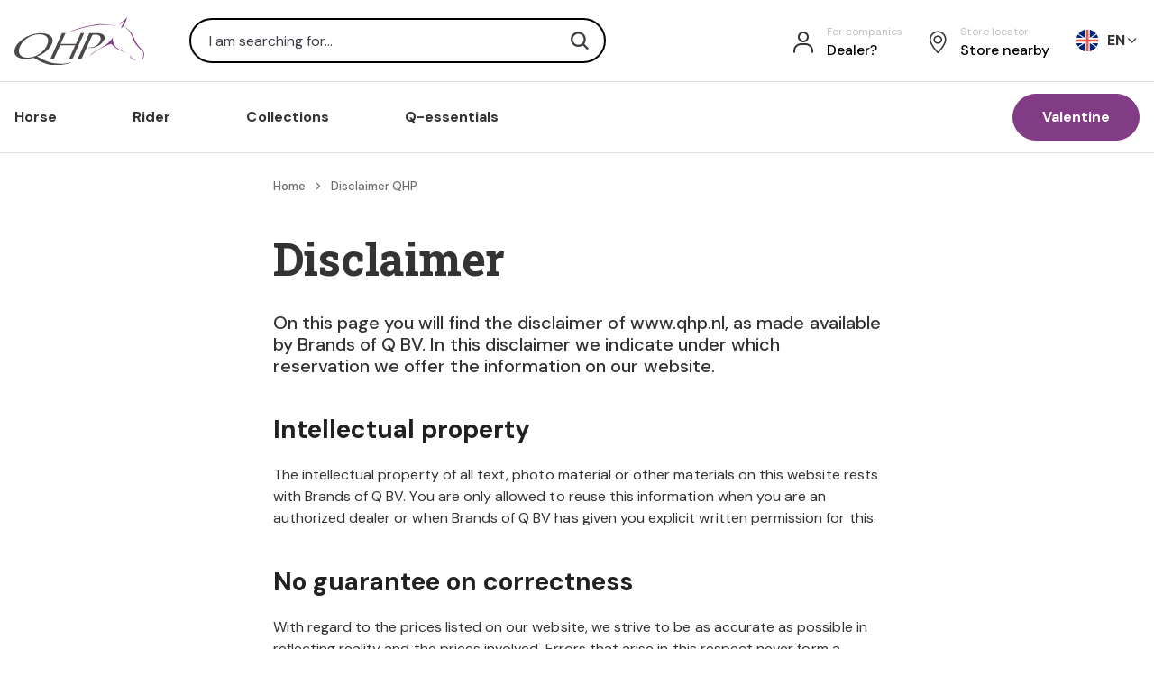

--- FILE ---
content_type: text/html; charset=UTF-8
request_url: https://www.qhp.nl/disclaimer
body_size: 32122
content:
 <!doctype html><html lang="en"><head ><script> var LOCALE = 'en\u002DUS'; var BASE_URL = 'https\u003A\u002F\u002Fwww.qhp.nl\u002F'; var require = { 'baseUrl': '\u002Fstatic\u002Fversion1765350790\u002Ffrontend\u002FTickles\u002Fqhp\u002Fen_US' };</script> <meta charset="utf-8"/>
<meta name="title" content="Disclaimer QHP | QHP"/>
<meta name="description" content="All our products are designed and developed out of our love for horses and the equestrian sports. Discover our products and let's enjoy the ride together!"/>
<meta name="robots" content="INDEX,FOLLOW"/>
<meta name="viewport" content="width=device-width, initial-scale=1, maximum-scale=1"/>
<meta name="theme-color" content="#fff"/>
<meta name="msapplication-TileColor" content="#da532c"/>
<title>Disclaimer QHP | QHP</title>
    <script>(window.NREUM||(NREUM={})).init={privacy:{cookies_enabled:true},ajax:{deny_list:["bam.eu01.nr-data.net"]},feature_flags:["soft_nav"],distributed_tracing:{enabled:true}};(window.NREUM||(NREUM={})).loader_config={agentID:"538809110",accountID:"6169943",trustKey:"6169943",xpid:"UgcBWF9XCxAEU1JTAAACUVQ=",licenseKey:"NRJS-b994758d38e7e45d5cd",applicationID:"473171570",browserID:"538809110"};;/*! For license information please see nr-loader-spa-1.308.0.min.js.LICENSE.txt */
(()=>{var e,t,r={384:(e,t,r)=>{"use strict";r.d(t,{NT:()=>a,US:()=>u,Zm:()=>o,bQ:()=>d,dV:()=>c,pV:()=>l});var n=r(6154),i=r(1863),s=r(1910);const a={beacon:"bam.nr-data.net",errorBeacon:"bam.nr-data.net"};function o(){return n.gm.NREUM||(n.gm.NREUM={}),void 0===n.gm.newrelic&&(n.gm.newrelic=n.gm.NREUM),n.gm.NREUM}function c(){let e=o();return e.o||(e.o={ST:n.gm.setTimeout,SI:n.gm.setImmediate||n.gm.setInterval,CT:n.gm.clearTimeout,XHR:n.gm.XMLHttpRequest,REQ:n.gm.Request,EV:n.gm.Event,PR:n.gm.Promise,MO:n.gm.MutationObserver,FETCH:n.gm.fetch,WS:n.gm.WebSocket},(0,s.i)(...Object.values(e.o))),e}function d(e,t){let r=o();r.initializedAgents??={},t.initializedAt={ms:(0,i.t)(),date:new Date},r.initializedAgents[e]=t}function u(e,t){o()[e]=t}function l(){return function(){let e=o();const t=e.info||{};e.info={beacon:a.beacon,errorBeacon:a.errorBeacon,...t}}(),function(){let e=o();const t=e.init||{};e.init={...t}}(),c(),function(){let e=o();const t=e.loader_config||{};e.loader_config={...t}}(),o()}},782:(e,t,r)=>{"use strict";r.d(t,{T:()=>n});const n=r(860).K7.pageViewTiming},860:(e,t,r)=>{"use strict";r.d(t,{$J:()=>u,K7:()=>c,P3:()=>d,XX:()=>i,Yy:()=>o,df:()=>s,qY:()=>n,v4:()=>a});const n="events",i="jserrors",s="browser/blobs",a="rum",o="browser/logs",c={ajax:"ajax",genericEvents:"generic_events",jserrors:i,logging:"logging",metrics:"metrics",pageAction:"page_action",pageViewEvent:"page_view_event",pageViewTiming:"page_view_timing",sessionReplay:"session_replay",sessionTrace:"session_trace",softNav:"soft_navigations",spa:"spa"},d={[c.pageViewEvent]:1,[c.pageViewTiming]:2,[c.metrics]:3,[c.jserrors]:4,[c.spa]:5,[c.ajax]:6,[c.sessionTrace]:7,[c.softNav]:8,[c.sessionReplay]:9,[c.logging]:10,[c.genericEvents]:11},u={[c.pageViewEvent]:a,[c.pageViewTiming]:n,[c.ajax]:n,[c.spa]:n,[c.softNav]:n,[c.metrics]:i,[c.jserrors]:i,[c.sessionTrace]:s,[c.sessionReplay]:s,[c.logging]:o,[c.genericEvents]:"ins"}},944:(e,t,r)=>{"use strict";r.d(t,{R:()=>i});var n=r(3241);function i(e,t){"function"==typeof console.debug&&(console.debug("New Relic Warning: https://github.com/newrelic/newrelic-browser-agent/blob/main/docs/warning-codes.md#".concat(e),t),(0,n.W)({agentIdentifier:null,drained:null,type:"data",name:"warn",feature:"warn",data:{code:e,secondary:t}}))}},993:(e,t,r)=>{"use strict";r.d(t,{A$:()=>s,ET:()=>a,TZ:()=>o,p_:()=>i});var n=r(860);const i={ERROR:"ERROR",WARN:"WARN",INFO:"INFO",DEBUG:"DEBUG",TRACE:"TRACE"},s={OFF:0,ERROR:1,WARN:2,INFO:3,DEBUG:4,TRACE:5},a="log",o=n.K7.logging},1541:(e,t,r)=>{"use strict";r.d(t,{U:()=>i,f:()=>n});const n={MFE:"MFE",BA:"BA"};function i(e,t){if(2!==t?.harvestEndpointVersion)return{};const r=t.agentRef.runtime.appMetadata.agents[0].entityGuid;return e?{"source.id":e.id,"source.name":e.name,"source.type":e.type,"parent.id":e.parent?.id||r,"parent.type":e.parent?.type||n.BA}:{"entity.guid":r,appId:t.agentRef.info.applicationID}}},1687:(e,t,r)=>{"use strict";r.d(t,{Ak:()=>d,Ze:()=>h,x3:()=>u});var n=r(3241),i=r(7836),s=r(3606),a=r(860),o=r(2646);const c={};function d(e,t){const r={staged:!1,priority:a.P3[t]||0};l(e),c[e].get(t)||c[e].set(t,r)}function u(e,t){e&&c[e]&&(c[e].get(t)&&c[e].delete(t),p(e,t,!1),c[e].size&&f(e))}function l(e){if(!e)throw new Error("agentIdentifier required");c[e]||(c[e]=new Map)}function h(e="",t="feature",r=!1){if(l(e),!e||!c[e].get(t)||r)return p(e,t);c[e].get(t).staged=!0,f(e)}function f(e){const t=Array.from(c[e]);t.every(([e,t])=>t.staged)&&(t.sort((e,t)=>e[1].priority-t[1].priority),t.forEach(([t])=>{c[e].delete(t),p(e,t)}))}function p(e,t,r=!0){const a=e?i.ee.get(e):i.ee,c=s.i.handlers;if(!a.aborted&&a.backlog&&c){if((0,n.W)({agentIdentifier:e,type:"lifecycle",name:"drain",feature:t}),r){const e=a.backlog[t],r=c[t];if(r){for(let t=0;e&&t<e.length;++t)g(e[t],r);Object.entries(r).forEach(([e,t])=>{Object.values(t||{}).forEach(t=>{t[0]?.on&&t[0]?.context()instanceof o.y&&t[0].on(e,t[1])})})}}a.isolatedBacklog||delete c[t],a.backlog[t]=null,a.emit("drain-"+t,[])}}function g(e,t){var r=e[1];Object.values(t[r]||{}).forEach(t=>{var r=e[0];if(t[0]===r){var n=t[1],i=e[3],s=e[2];n.apply(i,s)}})}},1738:(e,t,r)=>{"use strict";r.d(t,{U:()=>f,Y:()=>h});var n=r(3241),i=r(9908),s=r(1863),a=r(944),o=r(5701),c=r(3969),d=r(8362),u=r(860),l=r(4261);function h(e,t,r,s){const h=s||r;!h||h[e]&&h[e]!==d.d.prototype[e]||(h[e]=function(){(0,i.p)(c.xV,["API/"+e+"/called"],void 0,u.K7.metrics,r.ee),(0,n.W)({agentIdentifier:r.agentIdentifier,drained:!!o.B?.[r.agentIdentifier],type:"data",name:"api",feature:l.Pl+e,data:{}});try{return t.apply(this,arguments)}catch(e){(0,a.R)(23,e)}})}function f(e,t,r,n,a){const o=e.info;null===r?delete o.jsAttributes[t]:o.jsAttributes[t]=r,(a||null===r)&&(0,i.p)(l.Pl+n,[(0,s.t)(),t,r],void 0,"session",e.ee)}},1741:(e,t,r)=>{"use strict";r.d(t,{W:()=>s});var n=r(944),i=r(4261);class s{#e(e,...t){if(this[e]!==s.prototype[e])return this[e](...t);(0,n.R)(35,e)}addPageAction(e,t){return this.#e(i.hG,e,t)}register(e){return this.#e(i.eY,e)}recordCustomEvent(e,t){return this.#e(i.fF,e,t)}setPageViewName(e,t){return this.#e(i.Fw,e,t)}setCustomAttribute(e,t,r){return this.#e(i.cD,e,t,r)}noticeError(e,t){return this.#e(i.o5,e,t)}setUserId(e,t=!1){return this.#e(i.Dl,e,t)}setApplicationVersion(e){return this.#e(i.nb,e)}setErrorHandler(e){return this.#e(i.bt,e)}addRelease(e,t){return this.#e(i.k6,e,t)}log(e,t){return this.#e(i.$9,e,t)}start(){return this.#e(i.d3)}finished(e){return this.#e(i.BL,e)}recordReplay(){return this.#e(i.CH)}pauseReplay(){return this.#e(i.Tb)}addToTrace(e){return this.#e(i.U2,e)}setCurrentRouteName(e){return this.#e(i.PA,e)}interaction(e){return this.#e(i.dT,e)}wrapLogger(e,t,r){return this.#e(i.Wb,e,t,r)}measure(e,t){return this.#e(i.V1,e,t)}consent(e){return this.#e(i.Pv,e)}}},1863:(e,t,r)=>{"use strict";function n(){return Math.floor(performance.now())}r.d(t,{t:()=>n})},1910:(e,t,r)=>{"use strict";r.d(t,{i:()=>s});var n=r(944);const i=new Map;function s(...e){return e.every(e=>{if(i.has(e))return i.get(e);const t="function"==typeof e?e.toString():"",r=t.includes("[native code]"),s=t.includes("nrWrapper");return r||s||(0,n.R)(64,e?.name||t),i.set(e,r),r})}},2555:(e,t,r)=>{"use strict";r.d(t,{D:()=>o,f:()=>a});var n=r(384),i=r(8122);const s={beacon:n.NT.beacon,errorBeacon:n.NT.errorBeacon,licenseKey:void 0,applicationID:void 0,sa:void 0,queueTime:void 0,applicationTime:void 0,ttGuid:void 0,user:void 0,account:void 0,product:void 0,extra:void 0,jsAttributes:{},userAttributes:void 0,atts:void 0,transactionName:void 0,tNamePlain:void 0};function a(e){try{return!!e.licenseKey&&!!e.errorBeacon&&!!e.applicationID}catch(e){return!1}}const o=e=>(0,i.a)(e,s)},2614:(e,t,r)=>{"use strict";r.d(t,{BB:()=>a,H3:()=>n,g:()=>d,iL:()=>c,tS:()=>o,uh:()=>i,wk:()=>s});const n="NRBA",i="SESSION",s=144e5,a=18e5,o={STARTED:"session-started",PAUSE:"session-pause",RESET:"session-reset",RESUME:"session-resume",UPDATE:"session-update"},c={SAME_TAB:"same-tab",CROSS_TAB:"cross-tab"},d={OFF:0,FULL:1,ERROR:2}},2646:(e,t,r)=>{"use strict";r.d(t,{y:()=>n});class n{constructor(e){this.contextId=e}}},2843:(e,t,r)=>{"use strict";r.d(t,{G:()=>s,u:()=>i});var n=r(3878);function i(e,t=!1,r,i){(0,n.DD)("visibilitychange",function(){if(t)return void("hidden"===document.visibilityState&&e());e(document.visibilityState)},r,i)}function s(e,t,r){(0,n.sp)("pagehide",e,t,r)}},3241:(e,t,r)=>{"use strict";r.d(t,{W:()=>s});var n=r(6154);const i="newrelic";function s(e={}){try{n.gm.dispatchEvent(new CustomEvent(i,{detail:e}))}catch(e){}}},3304:(e,t,r)=>{"use strict";r.d(t,{A:()=>s});var n=r(7836);const i=()=>{const e=new WeakSet;return(t,r)=>{if("object"==typeof r&&null!==r){if(e.has(r))return;e.add(r)}return r}};function s(e){try{return JSON.stringify(e,i())??""}catch(e){try{n.ee.emit("internal-error",[e])}catch(e){}return""}}},3333:(e,t,r)=>{"use strict";r.d(t,{$v:()=>u,TZ:()=>n,Xh:()=>c,Zp:()=>i,kd:()=>d,mq:()=>o,nf:()=>a,qN:()=>s});const n=r(860).K7.genericEvents,i=["auxclick","click","copy","keydown","paste","scrollend"],s=["focus","blur"],a=4,o=1e3,c=2e3,d=["PageAction","UserAction","BrowserPerformance"],u={RESOURCES:"experimental.resources",REGISTER:"register"}},3434:(e,t,r)=>{"use strict";r.d(t,{Jt:()=>s,YM:()=>d});var n=r(7836),i=r(5607);const s="nr@original:".concat(i.W),a=50;var o=Object.prototype.hasOwnProperty,c=!1;function d(e,t){return e||(e=n.ee),r.inPlace=function(e,t,n,i,s){n||(n="");const a="-"===n.charAt(0);for(let o=0;o<t.length;o++){const c=t[o],d=e[c];l(d)||(e[c]=r(d,a?c+n:n,i,c,s))}},r.flag=s,r;function r(t,r,n,c,d){return l(t)?t:(r||(r=""),nrWrapper[s]=t,function(e,t,r){if(Object.defineProperty&&Object.keys)try{return Object.keys(e).forEach(function(r){Object.defineProperty(t,r,{get:function(){return e[r]},set:function(t){return e[r]=t,t}})}),t}catch(e){u([e],r)}for(var n in e)o.call(e,n)&&(t[n]=e[n])}(t,nrWrapper,e),nrWrapper);function nrWrapper(){var s,o,l,h;let f;try{o=this,s=[...arguments],l="function"==typeof n?n(s,o):n||{}}catch(t){u([t,"",[s,o,c],l],e)}i(r+"start",[s,o,c],l,d);const p=performance.now();let g;try{return h=t.apply(o,s),g=performance.now(),h}catch(e){throw g=performance.now(),i(r+"err",[s,o,e],l,d),f=e,f}finally{const e=g-p,t={start:p,end:g,duration:e,isLongTask:e>=a,methodName:c,thrownError:f};t.isLongTask&&i("long-task",[t,o],l,d),i(r+"end",[s,o,h],l,d)}}}function i(r,n,i,s){if(!c||t){var a=c;c=!0;try{e.emit(r,n,i,t,s)}catch(t){u([t,r,n,i],e)}c=a}}}function u(e,t){t||(t=n.ee);try{t.emit("internal-error",e)}catch(e){}}function l(e){return!(e&&"function"==typeof e&&e.apply&&!e[s])}},3606:(e,t,r)=>{"use strict";r.d(t,{i:()=>s});var n=r(9908);s.on=a;var i=s.handlers={};function s(e,t,r,s){a(s||n.d,i,e,t,r)}function a(e,t,r,i,s){s||(s="feature"),e||(e=n.d);var a=t[s]=t[s]||{};(a[r]=a[r]||[]).push([e,i])}},3738:(e,t,r)=>{"use strict";r.d(t,{He:()=>i,Kp:()=>o,Lc:()=>d,Rz:()=>u,TZ:()=>n,bD:()=>s,d3:()=>a,jx:()=>l,sl:()=>h,uP:()=>c});const n=r(860).K7.sessionTrace,i="bstResource",s="resource",a="-start",o="-end",c="fn"+a,d="fn"+o,u="pushState",l=1e3,h=3e4},3785:(e,t,r)=>{"use strict";r.d(t,{R:()=>c,b:()=>d});var n=r(9908),i=r(1863),s=r(860),a=r(3969),o=r(993);function c(e,t,r={},c=o.p_.INFO,d=!0,u,l=(0,i.t)()){(0,n.p)(a.xV,["API/logging/".concat(c.toLowerCase(),"/called")],void 0,s.K7.metrics,e),(0,n.p)(o.ET,[l,t,r,c,d,u],void 0,s.K7.logging,e)}function d(e){return"string"==typeof e&&Object.values(o.p_).some(t=>t===e.toUpperCase().trim())}},3878:(e,t,r)=>{"use strict";function n(e,t){return{capture:e,passive:!1,signal:t}}function i(e,t,r=!1,i){window.addEventListener(e,t,n(r,i))}function s(e,t,r=!1,i){document.addEventListener(e,t,n(r,i))}r.d(t,{DD:()=>s,jT:()=>n,sp:()=>i})},3962:(e,t,r)=>{"use strict";r.d(t,{AM:()=>a,O2:()=>l,OV:()=>s,Qu:()=>h,TZ:()=>c,ih:()=>f,pP:()=>o,t1:()=>u,tC:()=>i,wD:()=>d});var n=r(860);const i=["click","keydown","submit"],s="popstate",a="api",o="initialPageLoad",c=n.K7.softNav,d=5e3,u=500,l={INITIAL_PAGE_LOAD:"",ROUTE_CHANGE:1,UNSPECIFIED:2},h={INTERACTION:1,AJAX:2,CUSTOM_END:3,CUSTOM_TRACER:4},f={IP:"in progress",PF:"pending finish",FIN:"finished",CAN:"cancelled"}},3969:(e,t,r)=>{"use strict";r.d(t,{TZ:()=>n,XG:()=>o,rs:()=>i,xV:()=>a,z_:()=>s});const n=r(860).K7.metrics,i="sm",s="cm",a="storeSupportabilityMetrics",o="storeEventMetrics"},4234:(e,t,r)=>{"use strict";r.d(t,{W:()=>s});var n=r(7836),i=r(1687);class s{constructor(e,t){this.agentIdentifier=e,this.ee=n.ee.get(e),this.featureName=t,this.blocked=!1}deregisterDrain(){(0,i.x3)(this.agentIdentifier,this.featureName)}}},4261:(e,t,r)=>{"use strict";r.d(t,{$9:()=>u,BL:()=>c,CH:()=>p,Dl:()=>R,Fw:()=>w,PA:()=>v,Pl:()=>n,Pv:()=>A,Tb:()=>h,U2:()=>a,V1:()=>E,Wb:()=>T,bt:()=>y,cD:()=>b,d3:()=>x,dT:()=>d,eY:()=>g,fF:()=>f,hG:()=>s,hw:()=>i,k6:()=>o,nb:()=>m,o5:()=>l});const n="api-",i=n+"ixn-",s="addPageAction",a="addToTrace",o="addRelease",c="finished",d="interaction",u="log",l="noticeError",h="pauseReplay",f="recordCustomEvent",p="recordReplay",g="register",m="setApplicationVersion",v="setCurrentRouteName",b="setCustomAttribute",y="setErrorHandler",w="setPageViewName",R="setUserId",x="start",T="wrapLogger",E="measure",A="consent"},5205:(e,t,r)=>{"use strict";r.d(t,{j:()=>S});var n=r(384),i=r(1741);var s=r(2555),a=r(3333);const o=e=>{if(!e||"string"!=typeof e)return!1;try{document.createDocumentFragment().querySelector(e)}catch{return!1}return!0};var c=r(2614),d=r(944),u=r(8122);const l="[data-nr-mask]",h=e=>(0,u.a)(e,(()=>{const e={feature_flags:[],experimental:{allow_registered_children:!1,resources:!1},mask_selector:"*",block_selector:"[data-nr-block]",mask_input_options:{color:!1,date:!1,"datetime-local":!1,email:!1,month:!1,number:!1,range:!1,search:!1,tel:!1,text:!1,time:!1,url:!1,week:!1,textarea:!1,select:!1,password:!0}};return{ajax:{deny_list:void 0,block_internal:!0,enabled:!0,autoStart:!0},api:{get allow_registered_children(){return e.feature_flags.includes(a.$v.REGISTER)||e.experimental.allow_registered_children},set allow_registered_children(t){e.experimental.allow_registered_children=t},duplicate_registered_data:!1},browser_consent_mode:{enabled:!1},distributed_tracing:{enabled:void 0,exclude_newrelic_header:void 0,cors_use_newrelic_header:void 0,cors_use_tracecontext_headers:void 0,allowed_origins:void 0},get feature_flags(){return e.feature_flags},set feature_flags(t){e.feature_flags=t},generic_events:{enabled:!0,autoStart:!0},harvest:{interval:30},jserrors:{enabled:!0,autoStart:!0},logging:{enabled:!0,autoStart:!0},metrics:{enabled:!0,autoStart:!0},obfuscate:void 0,page_action:{enabled:!0},page_view_event:{enabled:!0,autoStart:!0},page_view_timing:{enabled:!0,autoStart:!0},performance:{capture_marks:!1,capture_measures:!1,capture_detail:!0,resources:{get enabled(){return e.feature_flags.includes(a.$v.RESOURCES)||e.experimental.resources},set enabled(t){e.experimental.resources=t},asset_types:[],first_party_domains:[],ignore_newrelic:!0}},privacy:{cookies_enabled:!0},proxy:{assets:void 0,beacon:void 0},session:{expiresMs:c.wk,inactiveMs:c.BB},session_replay:{autoStart:!0,enabled:!1,preload:!1,sampling_rate:10,error_sampling_rate:100,collect_fonts:!1,inline_images:!1,fix_stylesheets:!0,mask_all_inputs:!0,get mask_text_selector(){return e.mask_selector},set mask_text_selector(t){o(t)?e.mask_selector="".concat(t,",").concat(l):""===t||null===t?e.mask_selector=l:(0,d.R)(5,t)},get block_class(){return"nr-block"},get ignore_class(){return"nr-ignore"},get mask_text_class(){return"nr-mask"},get block_selector(){return e.block_selector},set block_selector(t){o(t)?e.block_selector+=",".concat(t):""!==t&&(0,d.R)(6,t)},get mask_input_options(){return e.mask_input_options},set mask_input_options(t){t&&"object"==typeof t?e.mask_input_options={...t,password:!0}:(0,d.R)(7,t)}},session_trace:{enabled:!0,autoStart:!0},soft_navigations:{enabled:!0,autoStart:!0},spa:{enabled:!0,autoStart:!0},ssl:void 0,user_actions:{enabled:!0,elementAttributes:["id","className","tagName","type"]}}})());var f=r(6154),p=r(9324);let g=0;const m={buildEnv:p.F3,distMethod:p.Xs,version:p.xv,originTime:f.WN},v={consented:!1},b={appMetadata:{},get consented(){return this.session?.state?.consent||v.consented},set consented(e){v.consented=e},customTransaction:void 0,denyList:void 0,disabled:!1,harvester:void 0,isolatedBacklog:!1,isRecording:!1,loaderType:void 0,maxBytes:3e4,obfuscator:void 0,onerror:void 0,ptid:void 0,releaseIds:{},session:void 0,timeKeeper:void 0,registeredEntities:[],jsAttributesMetadata:{bytes:0},get harvestCount(){return++g}},y=e=>{const t=(0,u.a)(e,b),r=Object.keys(m).reduce((e,t)=>(e[t]={value:m[t],writable:!1,configurable:!0,enumerable:!0},e),{});return Object.defineProperties(t,r)};var w=r(5701);const R=e=>{const t=e.startsWith("http");e+="/",r.p=t?e:"https://"+e};var x=r(7836),T=r(3241);const E={accountID:void 0,trustKey:void 0,agentID:void 0,licenseKey:void 0,applicationID:void 0,xpid:void 0},A=e=>(0,u.a)(e,E),_=new Set;function S(e,t={},r,a){let{init:o,info:c,loader_config:d,runtime:u={},exposed:l=!0}=t;if(!c){const e=(0,n.pV)();o=e.init,c=e.info,d=e.loader_config}e.init=h(o||{}),e.loader_config=A(d||{}),c.jsAttributes??={},f.bv&&(c.jsAttributes.isWorker=!0),e.info=(0,s.D)(c);const p=e.init,g=[c.beacon,c.errorBeacon];_.has(e.agentIdentifier)||(p.proxy.assets&&(R(p.proxy.assets),g.push(p.proxy.assets)),p.proxy.beacon&&g.push(p.proxy.beacon),e.beacons=[...g],function(e){const t=(0,n.pV)();Object.getOwnPropertyNames(i.W.prototype).forEach(r=>{const n=i.W.prototype[r];if("function"!=typeof n||"constructor"===n)return;let s=t[r];e[r]&&!1!==e.exposed&&"micro-agent"!==e.runtime?.loaderType&&(t[r]=(...t)=>{const n=e[r](...t);return s?s(...t):n})})}(e),(0,n.US)("activatedFeatures",w.B)),u.denyList=[...p.ajax.deny_list||[],...p.ajax.block_internal?g:[]],u.ptid=e.agentIdentifier,u.loaderType=r,e.runtime=y(u),_.has(e.agentIdentifier)||(e.ee=x.ee.get(e.agentIdentifier),e.exposed=l,(0,T.W)({agentIdentifier:e.agentIdentifier,drained:!!w.B?.[e.agentIdentifier],type:"lifecycle",name:"initialize",feature:void 0,data:e.config})),_.add(e.agentIdentifier)}},5270:(e,t,r)=>{"use strict";r.d(t,{Aw:()=>a,SR:()=>s,rF:()=>o});var n=r(384),i=r(7767);function s(e){return!!(0,n.dV)().o.MO&&(0,i.V)(e)&&!0===e?.session_trace.enabled}function a(e){return!0===e?.session_replay.preload&&s(e)}function o(e,t){try{if("string"==typeof t?.type){if("password"===t.type.toLowerCase())return"*".repeat(e?.length||0);if(void 0!==t?.dataset?.nrUnmask||t?.classList?.contains("nr-unmask"))return e}}catch(e){}return"string"==typeof e?e.replace(/[\S]/g,"*"):"*".repeat(e?.length||0)}},5289:(e,t,r)=>{"use strict";r.d(t,{GG:()=>a,Qr:()=>c,sB:()=>o});var n=r(3878),i=r(6389);function s(){return"undefined"==typeof document||"complete"===document.readyState}function a(e,t){if(s())return e();const r=(0,i.J)(e),a=setInterval(()=>{s()&&(clearInterval(a),r())},500);(0,n.sp)("load",r,t)}function o(e){if(s())return e();(0,n.DD)("DOMContentLoaded",e)}function c(e){if(s())return e();(0,n.sp)("popstate",e)}},5607:(e,t,r)=>{"use strict";r.d(t,{W:()=>n});const n=(0,r(9566).bz)()},5701:(e,t,r)=>{"use strict";r.d(t,{B:()=>s,t:()=>a});var n=r(3241);const i=new Set,s={};function a(e,t){const r=t.agentIdentifier;s[r]??={},e&&"object"==typeof e&&(i.has(r)||(t.ee.emit("rumresp",[e]),s[r]=e,i.add(r),(0,n.W)({agentIdentifier:r,loaded:!0,drained:!0,type:"lifecycle",name:"load",feature:void 0,data:e})))}},6154:(e,t,r)=>{"use strict";r.d(t,{OF:()=>d,RI:()=>i,WN:()=>h,bv:()=>s,eN:()=>f,gm:()=>a,lR:()=>l,m:()=>c,mw:()=>o,sb:()=>u});var n=r(1863);const i="undefined"!=typeof window&&!!window.document,s="undefined"!=typeof WorkerGlobalScope&&("undefined"!=typeof self&&self instanceof WorkerGlobalScope&&self.navigator instanceof WorkerNavigator||"undefined"!=typeof globalThis&&globalThis instanceof WorkerGlobalScope&&globalThis.navigator instanceof WorkerNavigator),a=i?window:"undefined"!=typeof WorkerGlobalScope&&("undefined"!=typeof self&&self instanceof WorkerGlobalScope&&self||"undefined"!=typeof globalThis&&globalThis instanceof WorkerGlobalScope&&globalThis),o=Boolean("hidden"===a?.document?.visibilityState),c=""+a?.location,d=/iPad|iPhone|iPod/.test(a.navigator?.userAgent),u=d&&"undefined"==typeof SharedWorker,l=(()=>{const e=a.navigator?.userAgent?.match(/Firefox[/\s](\d+\.\d+)/);return Array.isArray(e)&&e.length>=2?+e[1]:0})(),h=Date.now()-(0,n.t)(),f=()=>"undefined"!=typeof PerformanceNavigationTiming&&a?.performance?.getEntriesByType("navigation")?.[0]?.responseStart},6344:(e,t,r)=>{"use strict";r.d(t,{BB:()=>u,Qb:()=>l,TZ:()=>i,Ug:()=>a,Vh:()=>s,_s:()=>o,bc:()=>d,yP:()=>c});var n=r(2614);const i=r(860).K7.sessionReplay,s="errorDuringReplay",a=.12,o={DomContentLoaded:0,Load:1,FullSnapshot:2,IncrementalSnapshot:3,Meta:4,Custom:5},c={[n.g.ERROR]:15e3,[n.g.FULL]:3e5,[n.g.OFF]:0},d={RESET:{message:"Session was reset",sm:"Reset"},IMPORT:{message:"Recorder failed to import",sm:"Import"},TOO_MANY:{message:"429: Too Many Requests",sm:"Too-Many"},TOO_BIG:{message:"Payload was too large",sm:"Too-Big"},CROSS_TAB:{message:"Session Entity was set to OFF on another tab",sm:"Cross-Tab"},ENTITLEMENTS:{message:"Session Replay is not allowed and will not be started",sm:"Entitlement"}},u=5e3,l={API:"api",RESUME:"resume",SWITCH_TO_FULL:"switchToFull",INITIALIZE:"initialize",PRELOAD:"preload"}},6389:(e,t,r)=>{"use strict";function n(e,t=500,r={}){const n=r?.leading||!1;let i;return(...r)=>{n&&void 0===i&&(e.apply(this,r),i=setTimeout(()=>{i=clearTimeout(i)},t)),n||(clearTimeout(i),i=setTimeout(()=>{e.apply(this,r)},t))}}function i(e){let t=!1;return(...r)=>{t||(t=!0,e.apply(this,r))}}r.d(t,{J:()=>i,s:()=>n})},6630:(e,t,r)=>{"use strict";r.d(t,{T:()=>n});const n=r(860).K7.pageViewEvent},6774:(e,t,r)=>{"use strict";r.d(t,{T:()=>n});const n=r(860).K7.jserrors},7295:(e,t,r)=>{"use strict";r.d(t,{Xv:()=>a,gX:()=>i,iW:()=>s});var n=[];function i(e){if(!e||s(e))return!1;if(0===n.length)return!0;if("*"===n[0].hostname)return!1;for(var t=0;t<n.length;t++){var r=n[t];if(r.hostname.test(e.hostname)&&r.pathname.test(e.pathname))return!1}return!0}function s(e){return void 0===e.hostname}function a(e){if(n=[],e&&e.length)for(var t=0;t<e.length;t++){let r=e[t];if(!r)continue;if("*"===r)return void(n=[{hostname:"*"}]);0===r.indexOf("http://")?r=r.substring(7):0===r.indexOf("https://")&&(r=r.substring(8));const i=r.indexOf("/");let s,a;i>0?(s=r.substring(0,i),a=r.substring(i)):(s=r,a="*");let[c]=s.split(":");n.push({hostname:o(c),pathname:o(a,!0)})}}function o(e,t=!1){const r=e.replace(/[.+?^${}()|[\]\\]/g,e=>"\\"+e).replace(/\*/g,".*?");return new RegExp((t?"^":"")+r+"$")}},7485:(e,t,r)=>{"use strict";r.d(t,{D:()=>i});var n=r(6154);function i(e){if(0===(e||"").indexOf("data:"))return{protocol:"data"};try{const t=new URL(e,location.href),r={port:t.port,hostname:t.hostname,pathname:t.pathname,search:t.search,protocol:t.protocol.slice(0,t.protocol.indexOf(":")),sameOrigin:t.protocol===n.gm?.location?.protocol&&t.host===n.gm?.location?.host};return r.port&&""!==r.port||("http:"===t.protocol&&(r.port="80"),"https:"===t.protocol&&(r.port="443")),r.pathname&&""!==r.pathname?r.pathname.startsWith("/")||(r.pathname="/".concat(r.pathname)):r.pathname="/",r}catch(e){return{}}}},7699:(e,t,r)=>{"use strict";r.d(t,{It:()=>s,KC:()=>o,No:()=>i,qh:()=>a});var n=r(860);const i=16e3,s=1e6,a="SESSION_ERROR",o={[n.K7.logging]:!0,[n.K7.genericEvents]:!1,[n.K7.jserrors]:!1,[n.K7.ajax]:!1}},7767:(e,t,r)=>{"use strict";r.d(t,{V:()=>i});var n=r(6154);const i=e=>n.RI&&!0===e?.privacy.cookies_enabled},7836:(e,t,r)=>{"use strict";r.d(t,{P:()=>o,ee:()=>c});var n=r(384),i=r(8990),s=r(2646),a=r(5607);const o="nr@context:".concat(a.W),c=function e(t,r){var n={},a={},u={},l=!1;try{l=16===r.length&&d.initializedAgents?.[r]?.runtime.isolatedBacklog}catch(e){}var h={on:p,addEventListener:p,removeEventListener:function(e,t){var r=n[e];if(!r)return;for(var i=0;i<r.length;i++)r[i]===t&&r.splice(i,1)},emit:function(e,r,n,i,s){!1!==s&&(s=!0);if(c.aborted&&!i)return;t&&s&&t.emit(e,r,n);var o=f(n);g(e).forEach(e=>{e.apply(o,r)});var d=v()[a[e]];d&&d.push([h,e,r,o]);return o},get:m,listeners:g,context:f,buffer:function(e,t){const r=v();if(t=t||"feature",h.aborted)return;Object.entries(e||{}).forEach(([e,n])=>{a[n]=t,t in r||(r[t]=[])})},abort:function(){h._aborted=!0,Object.keys(h.backlog).forEach(e=>{delete h.backlog[e]})},isBuffering:function(e){return!!v()[a[e]]},debugId:r,backlog:l?{}:t&&"object"==typeof t.backlog?t.backlog:{},isolatedBacklog:l};return Object.defineProperty(h,"aborted",{get:()=>{let e=h._aborted||!1;return e||(t&&(e=t.aborted),e)}}),h;function f(e){return e&&e instanceof s.y?e:e?(0,i.I)(e,o,()=>new s.y(o)):new s.y(o)}function p(e,t){n[e]=g(e).concat(t)}function g(e){return n[e]||[]}function m(t){return u[t]=u[t]||e(h,t)}function v(){return h.backlog}}(void 0,"globalEE"),d=(0,n.Zm)();d.ee||(d.ee=c)},8122:(e,t,r)=>{"use strict";r.d(t,{a:()=>i});var n=r(944);function i(e,t){try{if(!e||"object"!=typeof e)return(0,n.R)(3);if(!t||"object"!=typeof t)return(0,n.R)(4);const r=Object.create(Object.getPrototypeOf(t),Object.getOwnPropertyDescriptors(t)),s=0===Object.keys(r).length?e:r;for(let a in s)if(void 0!==e[a])try{if(null===e[a]){r[a]=null;continue}Array.isArray(e[a])&&Array.isArray(t[a])?r[a]=Array.from(new Set([...e[a],...t[a]])):"object"==typeof e[a]&&"object"==typeof t[a]?r[a]=i(e[a],t[a]):r[a]=e[a]}catch(e){r[a]||(0,n.R)(1,e)}return r}catch(e){(0,n.R)(2,e)}}},8139:(e,t,r)=>{"use strict";r.d(t,{u:()=>h});var n=r(7836),i=r(3434),s=r(8990),a=r(6154);const o={},c=a.gm.XMLHttpRequest,d="addEventListener",u="removeEventListener",l="nr@wrapped:".concat(n.P);function h(e){var t=function(e){return(e||n.ee).get("events")}(e);if(o[t.debugId]++)return t;o[t.debugId]=1;var r=(0,i.YM)(t,!0);function h(e){r.inPlace(e,[d,u],"-",p)}function p(e,t){return e[1]}return"getPrototypeOf"in Object&&(a.RI&&f(document,h),c&&f(c.prototype,h),f(a.gm,h)),t.on(d+"-start",function(e,t){var n=e[1];if(null!==n&&("function"==typeof n||"object"==typeof n)&&"newrelic"!==e[0]){var i=(0,s.I)(n,l,function(){var e={object:function(){if("function"!=typeof n.handleEvent)return;return n.handleEvent.apply(n,arguments)},function:n}[typeof n];return e?r(e,"fn-",null,e.name||"anonymous"):n});this.wrapped=e[1]=i}}),t.on(u+"-start",function(e){e[1]=this.wrapped||e[1]}),t}function f(e,t,...r){let n=e;for(;"object"==typeof n&&!Object.prototype.hasOwnProperty.call(n,d);)n=Object.getPrototypeOf(n);n&&t(n,...r)}},8362:(e,t,r)=>{"use strict";r.d(t,{d:()=>s});var n=r(9566),i=r(1741);class s extends i.W{agentIdentifier=(0,n.LA)(16)}},8374:(e,t,r)=>{r.nc=(()=>{try{return document?.currentScript?.nonce}catch(e){}return""})()},8990:(e,t,r)=>{"use strict";r.d(t,{I:()=>i});var n=Object.prototype.hasOwnProperty;function i(e,t,r){if(n.call(e,t))return e[t];var i=r();if(Object.defineProperty&&Object.keys)try{return Object.defineProperty(e,t,{value:i,writable:!0,enumerable:!1}),i}catch(e){}return e[t]=i,i}},9119:(e,t,r)=>{"use strict";r.d(t,{L:()=>s});var n=/([^?#]*)[^#]*(#[^?]*|$).*/,i=/([^?#]*)().*/;function s(e,t){return e?e.replace(t?n:i,"$1$2"):e}},9300:(e,t,r)=>{"use strict";r.d(t,{T:()=>n});const n=r(860).K7.ajax},9324:(e,t,r)=>{"use strict";r.d(t,{AJ:()=>a,F3:()=>i,Xs:()=>s,Yq:()=>o,xv:()=>n});const n="1.308.0",i="PROD",s="CDN",a="@newrelic/rrweb",o="1.0.1"},9566:(e,t,r)=>{"use strict";r.d(t,{LA:()=>o,ZF:()=>c,bz:()=>a,el:()=>d});var n=r(6154);const i="xxxxxxxx-xxxx-4xxx-yxxx-xxxxxxxxxxxx";function s(e,t){return e?15&e[t]:16*Math.random()|0}function a(){const e=n.gm?.crypto||n.gm?.msCrypto;let t,r=0;return e&&e.getRandomValues&&(t=e.getRandomValues(new Uint8Array(30))),i.split("").map(e=>"x"===e?s(t,r++).toString(16):"y"===e?(3&s()|8).toString(16):e).join("")}function o(e){const t=n.gm?.crypto||n.gm?.msCrypto;let r,i=0;t&&t.getRandomValues&&(r=t.getRandomValues(new Uint8Array(e)));const a=[];for(var o=0;o<e;o++)a.push(s(r,i++).toString(16));return a.join("")}function c(){return o(16)}function d(){return o(32)}},9908:(e,t,r)=>{"use strict";r.d(t,{d:()=>n,p:()=>i});var n=r(7836).ee.get("handle");function i(e,t,r,i,s){s?(s.buffer([e],i),s.emit(e,t,r)):(n.buffer([e],i),n.emit(e,t,r))}}},n={};function i(e){var t=n[e];if(void 0!==t)return t.exports;var s=n[e]={exports:{}};return r[e](s,s.exports,i),s.exports}i.m=r,i.d=(e,t)=>{for(var r in t)i.o(t,r)&&!i.o(e,r)&&Object.defineProperty(e,r,{enumerable:!0,get:t[r]})},i.f={},i.e=e=>Promise.all(Object.keys(i.f).reduce((t,r)=>(i.f[r](e,t),t),[])),i.u=e=>({212:"nr-spa-compressor",249:"nr-spa-recorder",478:"nr-spa"}[e]+"-1.308.0.min.js"),i.o=(e,t)=>Object.prototype.hasOwnProperty.call(e,t),e={},t="NRBA-1.308.0.PROD:",i.l=(r,n,s,a)=>{if(e[r])e[r].push(n);else{var o,c;if(void 0!==s)for(var d=document.getElementsByTagName("script"),u=0;u<d.length;u++){var l=d[u];if(l.getAttribute("src")==r||l.getAttribute("data-webpack")==t+s){o=l;break}}if(!o){c=!0;var h={478:"sha512-RSfSVnmHk59T/uIPbdSE0LPeqcEdF4/+XhfJdBuccH5rYMOEZDhFdtnh6X6nJk7hGpzHd9Ujhsy7lZEz/ORYCQ==",249:"sha512-ehJXhmntm85NSqW4MkhfQqmeKFulra3klDyY0OPDUE+sQ3GokHlPh1pmAzuNy//3j4ac6lzIbmXLvGQBMYmrkg==",212:"sha512-B9h4CR46ndKRgMBcK+j67uSR2RCnJfGefU+A7FrgR/k42ovXy5x/MAVFiSvFxuVeEk/pNLgvYGMp1cBSK/G6Fg=="};(o=document.createElement("script")).charset="utf-8",i.nc&&o.setAttribute("nonce",i.nc),o.setAttribute("data-webpack",t+s),o.src=r,0!==o.src.indexOf(window.location.origin+"/")&&(o.crossOrigin="anonymous"),h[a]&&(o.integrity=h[a])}e[r]=[n];var f=(t,n)=>{o.onerror=o.onload=null,clearTimeout(p);var i=e[r];if(delete e[r],o.parentNode&&o.parentNode.removeChild(o),i&&i.forEach(e=>e(n)),t)return t(n)},p=setTimeout(f.bind(null,void 0,{type:"timeout",target:o}),12e4);o.onerror=f.bind(null,o.onerror),o.onload=f.bind(null,o.onload),c&&document.head.appendChild(o)}},i.r=e=>{"undefined"!=typeof Symbol&&Symbol.toStringTag&&Object.defineProperty(e,Symbol.toStringTag,{value:"Module"}),Object.defineProperty(e,"__esModule",{value:!0})},i.p="https://js-agent.newrelic.com/",(()=>{var e={38:0,788:0};i.f.j=(t,r)=>{var n=i.o(e,t)?e[t]:void 0;if(0!==n)if(n)r.push(n[2]);else{var s=new Promise((r,i)=>n=e[t]=[r,i]);r.push(n[2]=s);var a=i.p+i.u(t),o=new Error;i.l(a,r=>{if(i.o(e,t)&&(0!==(n=e[t])&&(e[t]=void 0),n)){var s=r&&("load"===r.type?"missing":r.type),a=r&&r.target&&r.target.src;o.message="Loading chunk "+t+" failed: ("+s+": "+a+")",o.name="ChunkLoadError",o.type=s,o.request=a,n[1](o)}},"chunk-"+t,t)}};var t=(t,r)=>{var n,s,[a,o,c]=r,d=0;if(a.some(t=>0!==e[t])){for(n in o)i.o(o,n)&&(i.m[n]=o[n]);if(c)c(i)}for(t&&t(r);d<a.length;d++)s=a[d],i.o(e,s)&&e[s]&&e[s][0](),e[s]=0},r=self["webpackChunk:NRBA-1.308.0.PROD"]=self["webpackChunk:NRBA-1.308.0.PROD"]||[];r.forEach(t.bind(null,0)),r.push=t.bind(null,r.push.bind(r))})(),(()=>{"use strict";i(8374);var e=i(8362),t=i(860);const r=Object.values(t.K7);var n=i(5205);var s=i(9908),a=i(1863),o=i(4261),c=i(1738);var d=i(1687),u=i(4234),l=i(5289),h=i(6154),f=i(944),p=i(5270),g=i(7767),m=i(6389),v=i(7699);class b extends u.W{constructor(e,t){super(e.agentIdentifier,t),this.agentRef=e,this.abortHandler=void 0,this.featAggregate=void 0,this.loadedSuccessfully=void 0,this.onAggregateImported=new Promise(e=>{this.loadedSuccessfully=e}),this.deferred=Promise.resolve(),!1===e.init[this.featureName].autoStart?this.deferred=new Promise((t,r)=>{this.ee.on("manual-start-all",(0,m.J)(()=>{(0,d.Ak)(e.agentIdentifier,this.featureName),t()}))}):(0,d.Ak)(e.agentIdentifier,t)}importAggregator(e,t,r={}){if(this.featAggregate)return;const n=async()=>{let n;await this.deferred;try{if((0,g.V)(e.init)){const{setupAgentSession:t}=await i.e(478).then(i.bind(i,8766));n=t(e)}}catch(e){(0,f.R)(20,e),this.ee.emit("internal-error",[e]),(0,s.p)(v.qh,[e],void 0,this.featureName,this.ee)}try{if(!this.#t(this.featureName,n,e.init))return(0,d.Ze)(this.agentIdentifier,this.featureName),void this.loadedSuccessfully(!1);const{Aggregate:i}=await t();this.featAggregate=new i(e,r),e.runtime.harvester.initializedAggregates.push(this.featAggregate),this.loadedSuccessfully(!0)}catch(e){(0,f.R)(34,e),this.abortHandler?.(),(0,d.Ze)(this.agentIdentifier,this.featureName,!0),this.loadedSuccessfully(!1),this.ee&&this.ee.abort()}};h.RI?(0,l.GG)(()=>n(),!0):n()}#t(e,r,n){if(this.blocked)return!1;switch(e){case t.K7.sessionReplay:return(0,p.SR)(n)&&!!r;case t.K7.sessionTrace:return!!r;default:return!0}}}var y=i(6630),w=i(2614),R=i(3241);class x extends b{static featureName=y.T;constructor(e){var t;super(e,y.T),this.setupInspectionEvents(e.agentIdentifier),t=e,(0,c.Y)(o.Fw,function(e,r){"string"==typeof e&&("/"!==e.charAt(0)&&(e="/"+e),t.runtime.customTransaction=(r||"http://custom.transaction")+e,(0,s.p)(o.Pl+o.Fw,[(0,a.t)()],void 0,void 0,t.ee))},t),this.importAggregator(e,()=>i.e(478).then(i.bind(i,2467)))}setupInspectionEvents(e){const t=(t,r)=>{t&&(0,R.W)({agentIdentifier:e,timeStamp:t.timeStamp,loaded:"complete"===t.target.readyState,type:"window",name:r,data:t.target.location+""})};(0,l.sB)(e=>{t(e,"DOMContentLoaded")}),(0,l.GG)(e=>{t(e,"load")}),(0,l.Qr)(e=>{t(e,"navigate")}),this.ee.on(w.tS.UPDATE,(t,r)=>{(0,R.W)({agentIdentifier:e,type:"lifecycle",name:"session",data:r})})}}var T=i(384);class E extends e.d{constructor(e){var t;(super(),h.gm)?(this.features={},(0,T.bQ)(this.agentIdentifier,this),this.desiredFeatures=new Set(e.features||[]),this.desiredFeatures.add(x),(0,n.j)(this,e,e.loaderType||"agent"),t=this,(0,c.Y)(o.cD,function(e,r,n=!1){if("string"==typeof e){if(["string","number","boolean"].includes(typeof r)||null===r)return(0,c.U)(t,e,r,o.cD,n);(0,f.R)(40,typeof r)}else(0,f.R)(39,typeof e)},t),function(e){(0,c.Y)(o.Dl,function(t,r=!1){if("string"!=typeof t&&null!==t)return void(0,f.R)(41,typeof t);const n=e.info.jsAttributes["enduser.id"];r&&null!=n&&n!==t?(0,s.p)(o.Pl+"setUserIdAndResetSession",[t],void 0,"session",e.ee):(0,c.U)(e,"enduser.id",t,o.Dl,!0)},e)}(this),function(e){(0,c.Y)(o.nb,function(t){if("string"==typeof t||null===t)return(0,c.U)(e,"application.version",t,o.nb,!1);(0,f.R)(42,typeof t)},e)}(this),function(e){(0,c.Y)(o.d3,function(){e.ee.emit("manual-start-all")},e)}(this),function(e){(0,c.Y)(o.Pv,function(t=!0){if("boolean"==typeof t){if((0,s.p)(o.Pl+o.Pv,[t],void 0,"session",e.ee),e.runtime.consented=t,t){const t=e.features.page_view_event;t.onAggregateImported.then(e=>{const r=t.featAggregate;e&&!r.sentRum&&r.sendRum()})}}else(0,f.R)(65,typeof t)},e)}(this),this.run()):(0,f.R)(21)}get config(){return{info:this.info,init:this.init,loader_config:this.loader_config,runtime:this.runtime}}get api(){return this}run(){try{const e=function(e){const t={};return r.forEach(r=>{t[r]=!!e[r]?.enabled}),t}(this.init),n=[...this.desiredFeatures];n.sort((e,r)=>t.P3[e.featureName]-t.P3[r.featureName]),n.forEach(r=>{if(!e[r.featureName]&&r.featureName!==t.K7.pageViewEvent)return;if(r.featureName===t.K7.spa)return void(0,f.R)(67);const n=function(e){switch(e){case t.K7.ajax:return[t.K7.jserrors];case t.K7.sessionTrace:return[t.K7.ajax,t.K7.pageViewEvent];case t.K7.sessionReplay:return[t.K7.sessionTrace];case t.K7.pageViewTiming:return[t.K7.pageViewEvent];default:return[]}}(r.featureName).filter(e=>!(e in this.features));n.length>0&&(0,f.R)(36,{targetFeature:r.featureName,missingDependencies:n}),this.features[r.featureName]=new r(this)})}catch(e){(0,f.R)(22,e);for(const e in this.features)this.features[e].abortHandler?.();const t=(0,T.Zm)();delete t.initializedAgents[this.agentIdentifier]?.features,delete this.sharedAggregator;return t.ee.get(this.agentIdentifier).abort(),!1}}}var A=i(2843),_=i(782);class S extends b{static featureName=_.T;constructor(e){super(e,_.T),h.RI&&((0,A.u)(()=>(0,s.p)("docHidden",[(0,a.t)()],void 0,_.T,this.ee),!0),(0,A.G)(()=>(0,s.p)("winPagehide",[(0,a.t)()],void 0,_.T,this.ee)),this.importAggregator(e,()=>i.e(478).then(i.bind(i,9917))))}}var O=i(3969);class I extends b{static featureName=O.TZ;constructor(e){super(e,O.TZ),h.RI&&document.addEventListener("securitypolicyviolation",e=>{(0,s.p)(O.xV,["Generic/CSPViolation/Detected"],void 0,this.featureName,this.ee)}),this.importAggregator(e,()=>i.e(478).then(i.bind(i,6555)))}}var N=i(6774),P=i(3878),k=i(3304);class D{constructor(e,t,r,n,i){this.name="UncaughtError",this.message="string"==typeof e?e:(0,k.A)(e),this.sourceURL=t,this.line=r,this.column=n,this.__newrelic=i}}function C(e){return M(e)?e:new D(void 0!==e?.message?e.message:e,e?.filename||e?.sourceURL,e?.lineno||e?.line,e?.colno||e?.col,e?.__newrelic,e?.cause)}function j(e){const t="Unhandled Promise Rejection: ";if(!e?.reason)return;if(M(e.reason)){try{e.reason.message.startsWith(t)||(e.reason.message=t+e.reason.message)}catch(e){}return C(e.reason)}const r=C(e.reason);return(r.message||"").startsWith(t)||(r.message=t+r.message),r}function L(e){if(e.error instanceof SyntaxError&&!/:\d+$/.test(e.error.stack?.trim())){const t=new D(e.message,e.filename,e.lineno,e.colno,e.error.__newrelic,e.cause);return t.name=SyntaxError.name,t}return M(e.error)?e.error:C(e)}function M(e){return e instanceof Error&&!!e.stack}function H(e,r,n,i,o=(0,a.t)()){"string"==typeof e&&(e=new Error(e)),(0,s.p)("err",[e,o,!1,r,n.runtime.isRecording,void 0,i],void 0,t.K7.jserrors,n.ee),(0,s.p)("uaErr",[],void 0,t.K7.genericEvents,n.ee)}var B=i(1541),K=i(993),W=i(3785);function U(e,{customAttributes:t={},level:r=K.p_.INFO}={},n,i,s=(0,a.t)()){(0,W.R)(n.ee,e,t,r,!1,i,s)}function F(e,r,n,i,c=(0,a.t)()){(0,s.p)(o.Pl+o.hG,[c,e,r,i],void 0,t.K7.genericEvents,n.ee)}function V(e,r,n,i,c=(0,a.t)()){const{start:d,end:u,customAttributes:l}=r||{},h={customAttributes:l||{}};if("object"!=typeof h.customAttributes||"string"!=typeof e||0===e.length)return void(0,f.R)(57);const p=(e,t)=>null==e?t:"number"==typeof e?e:e instanceof PerformanceMark?e.startTime:Number.NaN;if(h.start=p(d,0),h.end=p(u,c),Number.isNaN(h.start)||Number.isNaN(h.end))(0,f.R)(57);else{if(h.duration=h.end-h.start,!(h.duration<0))return(0,s.p)(o.Pl+o.V1,[h,e,i],void 0,t.K7.genericEvents,n.ee),h;(0,f.R)(58)}}function G(e,r={},n,i,c=(0,a.t)()){(0,s.p)(o.Pl+o.fF,[c,e,r,i],void 0,t.K7.genericEvents,n.ee)}function z(e){(0,c.Y)(o.eY,function(t){return Y(e,t)},e)}function Y(e,r,n){(0,f.R)(54,"newrelic.register"),r||={},r.type=B.f.MFE,r.licenseKey||=e.info.licenseKey,r.blocked=!1,r.parent=n||{},Array.isArray(r.tags)||(r.tags=[]);const i={};r.tags.forEach(e=>{"name"!==e&&"id"!==e&&(i["source.".concat(e)]=!0)}),r.isolated??=!0;let o=()=>{};const c=e.runtime.registeredEntities;if(!r.isolated){const e=c.find(({metadata:{target:{id:e}}})=>e===r.id&&!r.isolated);if(e)return e}const d=e=>{r.blocked=!0,o=e};function u(e){return"string"==typeof e&&!!e.trim()&&e.trim().length<501||"number"==typeof e}e.init.api.allow_registered_children||d((0,m.J)(()=>(0,f.R)(55))),u(r.id)&&u(r.name)||d((0,m.J)(()=>(0,f.R)(48,r)));const l={addPageAction:(t,n={})=>g(F,[t,{...i,...n},e],r),deregister:()=>{d((0,m.J)(()=>(0,f.R)(68)))},log:(t,n={})=>g(U,[t,{...n,customAttributes:{...i,...n.customAttributes||{}}},e],r),measure:(t,n={})=>g(V,[t,{...n,customAttributes:{...i,...n.customAttributes||{}}},e],r),noticeError:(t,n={})=>g(H,[t,{...i,...n},e],r),register:(t={})=>g(Y,[e,t],l.metadata.target),recordCustomEvent:(t,n={})=>g(G,[t,{...i,...n},e],r),setApplicationVersion:e=>p("application.version",e),setCustomAttribute:(e,t)=>p(e,t),setUserId:e=>p("enduser.id",e),metadata:{customAttributes:i,target:r}},h=()=>(r.blocked&&o(),r.blocked);h()||c.push(l);const p=(e,t)=>{h()||(i[e]=t)},g=(r,n,i)=>{if(h())return;const o=(0,a.t)();(0,s.p)(O.xV,["API/register/".concat(r.name,"/called")],void 0,t.K7.metrics,e.ee);try{if(e.init.api.duplicate_registered_data&&"register"!==r.name){let e=n;if(n[1]instanceof Object){const t={"child.id":i.id,"child.type":i.type};e="customAttributes"in n[1]?[n[0],{...n[1],customAttributes:{...n[1].customAttributes,...t}},...n.slice(2)]:[n[0],{...n[1],...t},...n.slice(2)]}r(...e,void 0,o)}return r(...n,i,o)}catch(e){(0,f.R)(50,e)}};return l}class Z extends b{static featureName=N.T;constructor(e){var t;super(e,N.T),t=e,(0,c.Y)(o.o5,(e,r)=>H(e,r,t),t),function(e){(0,c.Y)(o.bt,function(t){e.runtime.onerror=t},e)}(e),function(e){let t=0;(0,c.Y)(o.k6,function(e,r){++t>10||(this.runtime.releaseIds[e.slice(-200)]=(""+r).slice(-200))},e)}(e),z(e);try{this.removeOnAbort=new AbortController}catch(e){}this.ee.on("internal-error",(t,r)=>{this.abortHandler&&(0,s.p)("ierr",[C(t),(0,a.t)(),!0,{},e.runtime.isRecording,r],void 0,this.featureName,this.ee)}),h.gm.addEventListener("unhandledrejection",t=>{this.abortHandler&&(0,s.p)("err",[j(t),(0,a.t)(),!1,{unhandledPromiseRejection:1},e.runtime.isRecording],void 0,this.featureName,this.ee)},(0,P.jT)(!1,this.removeOnAbort?.signal)),h.gm.addEventListener("error",t=>{this.abortHandler&&(0,s.p)("err",[L(t),(0,a.t)(),!1,{},e.runtime.isRecording],void 0,this.featureName,this.ee)},(0,P.jT)(!1,this.removeOnAbort?.signal)),this.abortHandler=this.#r,this.importAggregator(e,()=>i.e(478).then(i.bind(i,2176)))}#r(){this.removeOnAbort?.abort(),this.abortHandler=void 0}}var q=i(8990);let X=1;function J(e){const t=typeof e;return!e||"object"!==t&&"function"!==t?-1:e===h.gm?0:(0,q.I)(e,"nr@id",function(){return X++})}function Q(e){if("string"==typeof e&&e.length)return e.length;if("object"==typeof e){if("undefined"!=typeof ArrayBuffer&&e instanceof ArrayBuffer&&e.byteLength)return e.byteLength;if("undefined"!=typeof Blob&&e instanceof Blob&&e.size)return e.size;if(!("undefined"!=typeof FormData&&e instanceof FormData))try{return(0,k.A)(e).length}catch(e){return}}}var ee=i(8139),te=i(7836),re=i(3434);const ne={},ie=["open","send"];function se(e){var t=e||te.ee;const r=function(e){return(e||te.ee).get("xhr")}(t);if(void 0===h.gm.XMLHttpRequest)return r;if(ne[r.debugId]++)return r;ne[r.debugId]=1,(0,ee.u)(t);var n=(0,re.YM)(r),i=h.gm.XMLHttpRequest,s=h.gm.MutationObserver,a=h.gm.Promise,o=h.gm.setInterval,c="readystatechange",d=["onload","onerror","onabort","onloadstart","onloadend","onprogress","ontimeout"],u=[],l=h.gm.XMLHttpRequest=function(e){const t=new i(e),s=r.context(t);try{r.emit("new-xhr",[t],s),t.addEventListener(c,(a=s,function(){var e=this;e.readyState>3&&!a.resolved&&(a.resolved=!0,r.emit("xhr-resolved",[],e)),n.inPlace(e,d,"fn-",y)}),(0,P.jT)(!1))}catch(e){(0,f.R)(15,e);try{r.emit("internal-error",[e])}catch(e){}}var a;return t};function p(e,t){n.inPlace(t,["onreadystatechange"],"fn-",y)}if(function(e,t){for(var r in e)t[r]=e[r]}(i,l),l.prototype=i.prototype,n.inPlace(l.prototype,ie,"-xhr-",y),r.on("send-xhr-start",function(e,t){p(e,t),function(e){u.push(e),s&&(g?g.then(b):o?o(b):(m=-m,v.data=m))}(t)}),r.on("open-xhr-start",p),s){var g=a&&a.resolve();if(!o&&!a){var m=1,v=document.createTextNode(m);new s(b).observe(v,{characterData:!0})}}else t.on("fn-end",function(e){e[0]&&e[0].type===c||b()});function b(){for(var e=0;e<u.length;e++)p(0,u[e]);u.length&&(u=[])}function y(e,t){return t}return r}var ae="fetch-",oe=ae+"body-",ce=["arrayBuffer","blob","json","text","formData"],de=h.gm.Request,ue=h.gm.Response,le="prototype";const he={};function fe(e){const t=function(e){return(e||te.ee).get("fetch")}(e);if(!(de&&ue&&h.gm.fetch))return t;if(he[t.debugId]++)return t;function r(e,r,n){var i=e[r];"function"==typeof i&&(e[r]=function(){var e,r=[...arguments],s={};t.emit(n+"before-start",[r],s),s[te.P]&&s[te.P].dt&&(e=s[te.P].dt);var a=i.apply(this,r);return t.emit(n+"start",[r,e],a),a.then(function(e){return t.emit(n+"end",[null,e],a),e},function(e){throw t.emit(n+"end",[e],a),e})})}return he[t.debugId]=1,ce.forEach(e=>{r(de[le],e,oe),r(ue[le],e,oe)}),r(h.gm,"fetch",ae),t.on(ae+"end",function(e,r){var n=this;if(r){var i=r.headers.get("content-length");null!==i&&(n.rxSize=i),t.emit(ae+"done",[null,r],n)}else t.emit(ae+"done",[e],n)}),t}var pe=i(7485),ge=i(9566);class me{constructor(e){this.agentRef=e}generateTracePayload(e){const t=this.agentRef.loader_config;if(!this.shouldGenerateTrace(e)||!t)return null;var r=(t.accountID||"").toString()||null,n=(t.agentID||"").toString()||null,i=(t.trustKey||"").toString()||null;if(!r||!n)return null;var s=(0,ge.ZF)(),a=(0,ge.el)(),o=Date.now(),c={spanId:s,traceId:a,timestamp:o};return(e.sameOrigin||this.isAllowedOrigin(e)&&this.useTraceContextHeadersForCors())&&(c.traceContextParentHeader=this.generateTraceContextParentHeader(s,a),c.traceContextStateHeader=this.generateTraceContextStateHeader(s,o,r,n,i)),(e.sameOrigin&&!this.excludeNewrelicHeader()||!e.sameOrigin&&this.isAllowedOrigin(e)&&this.useNewrelicHeaderForCors())&&(c.newrelicHeader=this.generateTraceHeader(s,a,o,r,n,i)),c}generateTraceContextParentHeader(e,t){return"00-"+t+"-"+e+"-01"}generateTraceContextStateHeader(e,t,r,n,i){return i+"@nr=0-1-"+r+"-"+n+"-"+e+"----"+t}generateTraceHeader(e,t,r,n,i,s){if(!("function"==typeof h.gm?.btoa))return null;var a={v:[0,1],d:{ty:"Browser",ac:n,ap:i,id:e,tr:t,ti:r}};return s&&n!==s&&(a.d.tk=s),btoa((0,k.A)(a))}shouldGenerateTrace(e){return this.agentRef.init?.distributed_tracing?.enabled&&this.isAllowedOrigin(e)}isAllowedOrigin(e){var t=!1;const r=this.agentRef.init?.distributed_tracing;if(e.sameOrigin)t=!0;else if(r?.allowed_origins instanceof Array)for(var n=0;n<r.allowed_origins.length;n++){var i=(0,pe.D)(r.allowed_origins[n]);if(e.hostname===i.hostname&&e.protocol===i.protocol&&e.port===i.port){t=!0;break}}return t}excludeNewrelicHeader(){var e=this.agentRef.init?.distributed_tracing;return!!e&&!!e.exclude_newrelic_header}useNewrelicHeaderForCors(){var e=this.agentRef.init?.distributed_tracing;return!!e&&!1!==e.cors_use_newrelic_header}useTraceContextHeadersForCors(){var e=this.agentRef.init?.distributed_tracing;return!!e&&!!e.cors_use_tracecontext_headers}}var ve=i(9300),be=i(7295);function ye(e){return"string"==typeof e?e:e instanceof(0,T.dV)().o.REQ?e.url:h.gm?.URL&&e instanceof URL?e.href:void 0}var we=["load","error","abort","timeout"],Re=we.length,xe=(0,T.dV)().o.REQ,Te=(0,T.dV)().o.XHR;const Ee="X-NewRelic-App-Data";class Ae extends b{static featureName=ve.T;constructor(e){super(e,ve.T),this.dt=new me(e),this.handler=(e,t,r,n)=>(0,s.p)(e,t,r,n,this.ee);try{const e={xmlhttprequest:"xhr",fetch:"fetch",beacon:"beacon"};h.gm?.performance?.getEntriesByType("resource").forEach(r=>{if(r.initiatorType in e&&0!==r.responseStatus){const n={status:r.responseStatus},i={rxSize:r.transferSize,duration:Math.floor(r.duration),cbTime:0};_e(n,r.name),this.handler("xhr",[n,i,r.startTime,r.responseEnd,e[r.initiatorType]],void 0,t.K7.ajax)}})}catch(e){}fe(this.ee),se(this.ee),function(e,r,n,i){function o(e){var t=this;t.totalCbs=0,t.called=0,t.cbTime=0,t.end=T,t.ended=!1,t.xhrGuids={},t.lastSize=null,t.loadCaptureCalled=!1,t.params=this.params||{},t.metrics=this.metrics||{},t.latestLongtaskEnd=0,e.addEventListener("load",function(r){E(t,e)},(0,P.jT)(!1)),h.lR||e.addEventListener("progress",function(e){t.lastSize=e.loaded},(0,P.jT)(!1))}function c(e){this.params={method:e[0]},_e(this,e[1]),this.metrics={}}function d(t,r){e.loader_config.xpid&&this.sameOrigin&&r.setRequestHeader("X-NewRelic-ID",e.loader_config.xpid);var n=i.generateTracePayload(this.parsedOrigin);if(n){var s=!1;n.newrelicHeader&&(r.setRequestHeader("newrelic",n.newrelicHeader),s=!0),n.traceContextParentHeader&&(r.setRequestHeader("traceparent",n.traceContextParentHeader),n.traceContextStateHeader&&r.setRequestHeader("tracestate",n.traceContextStateHeader),s=!0),s&&(this.dt=n)}}function u(e,t){var n=this.metrics,i=e[0],s=this;if(n&&i){var o=Q(i);o&&(n.txSize=o)}this.startTime=(0,a.t)(),this.body=i,this.listener=function(e){try{"abort"!==e.type||s.loadCaptureCalled||(s.params.aborted=!0),("load"!==e.type||s.called===s.totalCbs&&(s.onloadCalled||"function"!=typeof t.onload)&&"function"==typeof s.end)&&s.end(t)}catch(e){try{r.emit("internal-error",[e])}catch(e){}}};for(var c=0;c<Re;c++)t.addEventListener(we[c],this.listener,(0,P.jT)(!1))}function l(e,t,r){this.cbTime+=e,t?this.onloadCalled=!0:this.called+=1,this.called!==this.totalCbs||!this.onloadCalled&&"function"==typeof r.onload||"function"!=typeof this.end||this.end(r)}function f(e,t){var r=""+J(e)+!!t;this.xhrGuids&&!this.xhrGuids[r]&&(this.xhrGuids[r]=!0,this.totalCbs+=1)}function p(e,t){var r=""+J(e)+!!t;this.xhrGuids&&this.xhrGuids[r]&&(delete this.xhrGuids[r],this.totalCbs-=1)}function g(){this.endTime=(0,a.t)()}function m(e,t){t instanceof Te&&"load"===e[0]&&r.emit("xhr-load-added",[e[1],e[2]],t)}function v(e,t){t instanceof Te&&"load"===e[0]&&r.emit("xhr-load-removed",[e[1],e[2]],t)}function b(e,t,r){t instanceof Te&&("onload"===r&&(this.onload=!0),("load"===(e[0]&&e[0].type)||this.onload)&&(this.xhrCbStart=(0,a.t)()))}function y(e,t){this.xhrCbStart&&r.emit("xhr-cb-time",[(0,a.t)()-this.xhrCbStart,this.onload,t],t)}function w(e){var t,r=e[1]||{};if("string"==typeof e[0]?0===(t=e[0]).length&&h.RI&&(t=""+h.gm.location.href):e[0]&&e[0].url?t=e[0].url:h.gm?.URL&&e[0]&&e[0]instanceof URL?t=e[0].href:"function"==typeof e[0].toString&&(t=e[0].toString()),"string"==typeof t&&0!==t.length){t&&(this.parsedOrigin=(0,pe.D)(t),this.sameOrigin=this.parsedOrigin.sameOrigin);var n=i.generateTracePayload(this.parsedOrigin);if(n&&(n.newrelicHeader||n.traceContextParentHeader))if(e[0]&&e[0].headers)o(e[0].headers,n)&&(this.dt=n);else{var s={};for(var a in r)s[a]=r[a];s.headers=new Headers(r.headers||{}),o(s.headers,n)&&(this.dt=n),e.length>1?e[1]=s:e.push(s)}}function o(e,t){var r=!1;return t.newrelicHeader&&(e.set("newrelic",t.newrelicHeader),r=!0),t.traceContextParentHeader&&(e.set("traceparent",t.traceContextParentHeader),t.traceContextStateHeader&&e.set("tracestate",t.traceContextStateHeader),r=!0),r}}function R(e,t){this.params={},this.metrics={},this.startTime=(0,a.t)(),this.dt=t,e.length>=1&&(this.target=e[0]),e.length>=2&&(this.opts=e[1]);var r=this.opts||{},n=this.target;_e(this,ye(n));var i=(""+(n&&n instanceof xe&&n.method||r.method||"GET")).toUpperCase();this.params.method=i,this.body=r.body,this.txSize=Q(r.body)||0}function x(e,r){if(this.endTime=(0,a.t)(),this.params||(this.params={}),(0,be.iW)(this.params))return;let i;this.params.status=r?r.status:0,"string"==typeof this.rxSize&&this.rxSize.length>0&&(i=+this.rxSize);const s={txSize:this.txSize,rxSize:i,duration:(0,a.t)()-this.startTime};n("xhr",[this.params,s,this.startTime,this.endTime,"fetch"],this,t.K7.ajax)}function T(e){const r=this.params,i=this.metrics;if(!this.ended){this.ended=!0;for(let t=0;t<Re;t++)e.removeEventListener(we[t],this.listener,!1);r.aborted||(0,be.iW)(r)||(i.duration=(0,a.t)()-this.startTime,this.loadCaptureCalled||4!==e.readyState?null==r.status&&(r.status=0):E(this,e),i.cbTime=this.cbTime,n("xhr",[r,i,this.startTime,this.endTime,"xhr"],this,t.K7.ajax))}}function E(e,n){e.params.status=n.status;var i=function(e,t){var r=e.responseType;return"json"===r&&null!==t?t:"arraybuffer"===r||"blob"===r||"json"===r?Q(e.response):"text"===r||""===r||void 0===r?Q(e.responseText):void 0}(n,e.lastSize);if(i&&(e.metrics.rxSize=i),e.sameOrigin&&n.getAllResponseHeaders().indexOf(Ee)>=0){var a=n.getResponseHeader(Ee);a&&((0,s.p)(O.rs,["Ajax/CrossApplicationTracing/Header/Seen"],void 0,t.K7.metrics,r),e.params.cat=a.split(", ").pop())}e.loadCaptureCalled=!0}r.on("new-xhr",o),r.on("open-xhr-start",c),r.on("open-xhr-end",d),r.on("send-xhr-start",u),r.on("xhr-cb-time",l),r.on("xhr-load-added",f),r.on("xhr-load-removed",p),r.on("xhr-resolved",g),r.on("addEventListener-end",m),r.on("removeEventListener-end",v),r.on("fn-end",y),r.on("fetch-before-start",w),r.on("fetch-start",R),r.on("fn-start",b),r.on("fetch-done",x)}(e,this.ee,this.handler,this.dt),this.importAggregator(e,()=>i.e(478).then(i.bind(i,3845)))}}function _e(e,t){var r=(0,pe.D)(t),n=e.params||e;n.hostname=r.hostname,n.port=r.port,n.protocol=r.protocol,n.host=r.hostname+":"+r.port,n.pathname=r.pathname,e.parsedOrigin=r,e.sameOrigin=r.sameOrigin}const Se={},Oe=["pushState","replaceState"];function Ie(e){const t=function(e){return(e||te.ee).get("history")}(e);return!h.RI||Se[t.debugId]++||(Se[t.debugId]=1,(0,re.YM)(t).inPlace(window.history,Oe,"-")),t}var Ne=i(3738);function Pe(e){(0,c.Y)(o.BL,function(r=Date.now()){const n=r-h.WN;n<0&&(0,f.R)(62,r),(0,s.p)(O.XG,[o.BL,{time:n}],void 0,t.K7.metrics,e.ee),e.addToTrace({name:o.BL,start:r,origin:"nr"}),(0,s.p)(o.Pl+o.hG,[n,o.BL],void 0,t.K7.genericEvents,e.ee)},e)}const{He:ke,bD:De,d3:Ce,Kp:je,TZ:Le,Lc:Me,uP:He,Rz:Be}=Ne;class Ke extends b{static featureName=Le;constructor(e){var r;super(e,Le),r=e,(0,c.Y)(o.U2,function(e){if(!(e&&"object"==typeof e&&e.name&&e.start))return;const n={n:e.name,s:e.start-h.WN,e:(e.end||e.start)-h.WN,o:e.origin||"",t:"api"};n.s<0||n.e<0||n.e<n.s?(0,f.R)(61,{start:n.s,end:n.e}):(0,s.p)("bstApi",[n],void 0,t.K7.sessionTrace,r.ee)},r),Pe(e);if(!(0,g.V)(e.init))return void this.deregisterDrain();const n=this.ee;let d;Ie(n),this.eventsEE=(0,ee.u)(n),this.eventsEE.on(He,function(e,t){this.bstStart=(0,a.t)()}),this.eventsEE.on(Me,function(e,r){(0,s.p)("bst",[e[0],r,this.bstStart,(0,a.t)()],void 0,t.K7.sessionTrace,n)}),n.on(Be+Ce,function(e){this.time=(0,a.t)(),this.startPath=location.pathname+location.hash}),n.on(Be+je,function(e){(0,s.p)("bstHist",[location.pathname+location.hash,this.startPath,this.time],void 0,t.K7.sessionTrace,n)});try{d=new PerformanceObserver(e=>{const r=e.getEntries();(0,s.p)(ke,[r],void 0,t.K7.sessionTrace,n)}),d.observe({type:De,buffered:!0})}catch(e){}this.importAggregator(e,()=>i.e(478).then(i.bind(i,6974)),{resourceObserver:d})}}var We=i(6344);class Ue extends b{static featureName=We.TZ;#n;recorder;constructor(e){var r;let n;super(e,We.TZ),r=e,(0,c.Y)(o.CH,function(){(0,s.p)(o.CH,[],void 0,t.K7.sessionReplay,r.ee)},r),function(e){(0,c.Y)(o.Tb,function(){(0,s.p)(o.Tb,[],void 0,t.K7.sessionReplay,e.ee)},e)}(e);try{n=JSON.parse(localStorage.getItem("".concat(w.H3,"_").concat(w.uh)))}catch(e){}(0,p.SR)(e.init)&&this.ee.on(o.CH,()=>this.#i()),this.#s(n)&&this.importRecorder().then(e=>{e.startRecording(We.Qb.PRELOAD,n?.sessionReplayMode)}),this.importAggregator(this.agentRef,()=>i.e(478).then(i.bind(i,6167)),this),this.ee.on("err",e=>{this.blocked||this.agentRef.runtime.isRecording&&(this.errorNoticed=!0,(0,s.p)(We.Vh,[e],void 0,this.featureName,this.ee))})}#s(e){return e&&(e.sessionReplayMode===w.g.FULL||e.sessionReplayMode===w.g.ERROR)||(0,p.Aw)(this.agentRef.init)}importRecorder(){return this.recorder?Promise.resolve(this.recorder):(this.#n??=Promise.all([i.e(478),i.e(249)]).then(i.bind(i,4866)).then(({Recorder:e})=>(this.recorder=new e(this),this.recorder)).catch(e=>{throw this.ee.emit("internal-error",[e]),this.blocked=!0,e}),this.#n)}#i(){this.blocked||(this.featAggregate?this.featAggregate.mode!==w.g.FULL&&this.featAggregate.initializeRecording(w.g.FULL,!0,We.Qb.API):this.importRecorder().then(()=>{this.recorder.startRecording(We.Qb.API,w.g.FULL)}))}}var Fe=i(3962);class Ve extends b{static featureName=Fe.TZ;constructor(e){if(super(e,Fe.TZ),function(e){const r=e.ee.get("tracer");function n(){}(0,c.Y)(o.dT,function(e){return(new n).get("object"==typeof e?e:{})},e);const i=n.prototype={createTracer:function(n,i){var o={},c=this,d="function"==typeof i;return(0,s.p)(O.xV,["API/createTracer/called"],void 0,t.K7.metrics,e.ee),function(){if(r.emit((d?"":"no-")+"fn-start",[(0,a.t)(),c,d],o),d)try{return i.apply(this,arguments)}catch(e){const t="string"==typeof e?new Error(e):e;throw r.emit("fn-err",[arguments,this,t],o),t}finally{r.emit("fn-end",[(0,a.t)()],o)}}}};["actionText","setName","setAttribute","save","ignore","onEnd","getContext","end","get"].forEach(r=>{c.Y.apply(this,[r,function(){return(0,s.p)(o.hw+r,[performance.now(),...arguments],this,t.K7.softNav,e.ee),this},e,i])}),(0,c.Y)(o.PA,function(){(0,s.p)(o.hw+"routeName",[performance.now(),...arguments],void 0,t.K7.softNav,e.ee)},e)}(e),!h.RI||!(0,T.dV)().o.MO)return;const r=Ie(this.ee);try{this.removeOnAbort=new AbortController}catch(e){}Fe.tC.forEach(e=>{(0,P.sp)(e,e=>{l(e)},!0,this.removeOnAbort?.signal)});const n=()=>(0,s.p)("newURL",[(0,a.t)(),""+window.location],void 0,this.featureName,this.ee);r.on("pushState-end",n),r.on("replaceState-end",n),(0,P.sp)(Fe.OV,e=>{l(e),(0,s.p)("newURL",[e.timeStamp,""+window.location],void 0,this.featureName,this.ee)},!0,this.removeOnAbort?.signal);let d=!1;const u=new((0,T.dV)().o.MO)((e,t)=>{d||(d=!0,requestAnimationFrame(()=>{(0,s.p)("newDom",[(0,a.t)()],void 0,this.featureName,this.ee),d=!1}))}),l=(0,m.s)(e=>{"loading"!==document.readyState&&((0,s.p)("newUIEvent",[e],void 0,this.featureName,this.ee),u.observe(document.body,{attributes:!0,childList:!0,subtree:!0,characterData:!0}))},100,{leading:!0});this.abortHandler=function(){this.removeOnAbort?.abort(),u.disconnect(),this.abortHandler=void 0},this.importAggregator(e,()=>i.e(478).then(i.bind(i,4393)),{domObserver:u})}}var Ge=i(3333),ze=i(9119);const Ye={},Ze=new Set;function qe(e){return"string"==typeof e?{type:"string",size:(new TextEncoder).encode(e).length}:e instanceof ArrayBuffer?{type:"ArrayBuffer",size:e.byteLength}:e instanceof Blob?{type:"Blob",size:e.size}:e instanceof DataView?{type:"DataView",size:e.byteLength}:ArrayBuffer.isView(e)?{type:"TypedArray",size:e.byteLength}:{type:"unknown",size:0}}class Xe{constructor(e,t){this.timestamp=(0,a.t)(),this.currentUrl=(0,ze.L)(window.location.href),this.socketId=(0,ge.LA)(8),this.requestedUrl=(0,ze.L)(e),this.requestedProtocols=Array.isArray(t)?t.join(","):t||"",this.openedAt=void 0,this.protocol=void 0,this.extensions=void 0,this.binaryType=void 0,this.messageOrigin=void 0,this.messageCount=0,this.messageBytes=0,this.messageBytesMin=0,this.messageBytesMax=0,this.messageTypes=void 0,this.sendCount=0,this.sendBytes=0,this.sendBytesMin=0,this.sendBytesMax=0,this.sendTypes=void 0,this.closedAt=void 0,this.closeCode=void 0,this.closeReason="unknown",this.closeWasClean=void 0,this.connectedDuration=0,this.hasErrors=void 0}}class $e extends b{static featureName=Ge.TZ;constructor(e){super(e,Ge.TZ);const r=e.init.feature_flags.includes("websockets"),n=[e.init.page_action.enabled,e.init.performance.capture_marks,e.init.performance.capture_measures,e.init.performance.resources.enabled,e.init.user_actions.enabled,r];var d;let u,l;if(d=e,(0,c.Y)(o.hG,(e,t)=>F(e,t,d),d),function(e){(0,c.Y)(o.fF,(t,r)=>G(t,r,e),e)}(e),Pe(e),z(e),function(e){(0,c.Y)(o.V1,(t,r)=>V(t,r,e),e)}(e),r&&(l=function(e){if(!(0,T.dV)().o.WS)return e;const t=e.get("websockets");if(Ye[t.debugId]++)return t;Ye[t.debugId]=1,(0,A.G)(()=>{const e=(0,a.t)();Ze.forEach(r=>{r.nrData.closedAt=e,r.nrData.closeCode=1001,r.nrData.closeReason="Page navigating away",r.nrData.closeWasClean=!1,r.nrData.openedAt&&(r.nrData.connectedDuration=e-r.nrData.openedAt),t.emit("ws",[r.nrData],r)})});class r extends WebSocket{static name="WebSocket";static toString(){return"function WebSocket() { [native code] }"}toString(){return"[object WebSocket]"}get[Symbol.toStringTag](){return r.name}#a(e){(e.__newrelic??={}).socketId=this.nrData.socketId,this.nrData.hasErrors??=!0}constructor(...e){super(...e),this.nrData=new Xe(e[0],e[1]),this.addEventListener("open",()=>{this.nrData.openedAt=(0,a.t)(),["protocol","extensions","binaryType"].forEach(e=>{this.nrData[e]=this[e]}),Ze.add(this)}),this.addEventListener("message",e=>{const{type:t,size:r}=qe(e.data);this.nrData.messageOrigin??=(0,ze.L)(e.origin),this.nrData.messageCount++,this.nrData.messageBytes+=r,this.nrData.messageBytesMin=Math.min(this.nrData.messageBytesMin||1/0,r),this.nrData.messageBytesMax=Math.max(this.nrData.messageBytesMax,r),(this.nrData.messageTypes??"").includes(t)||(this.nrData.messageTypes=this.nrData.messageTypes?"".concat(this.nrData.messageTypes,",").concat(t):t)}),this.addEventListener("close",e=>{this.nrData.closedAt=(0,a.t)(),this.nrData.closeCode=e.code,e.reason&&(this.nrData.closeReason=e.reason),this.nrData.closeWasClean=e.wasClean,this.nrData.connectedDuration=this.nrData.closedAt-this.nrData.openedAt,Ze.delete(this),t.emit("ws",[this.nrData],this)})}addEventListener(e,t,...r){const n=this,i="function"==typeof t?function(...e){try{return t.apply(this,e)}catch(e){throw n.#a(e),e}}:t?.handleEvent?{handleEvent:function(...e){try{return t.handleEvent.apply(t,e)}catch(e){throw n.#a(e),e}}}:t;return super.addEventListener(e,i,...r)}send(e){if(this.readyState===WebSocket.OPEN){const{type:t,size:r}=qe(e);this.nrData.sendCount++,this.nrData.sendBytes+=r,this.nrData.sendBytesMin=Math.min(this.nrData.sendBytesMin||1/0,r),this.nrData.sendBytesMax=Math.max(this.nrData.sendBytesMax,r),(this.nrData.sendTypes??"").includes(t)||(this.nrData.sendTypes=this.nrData.sendTypes?"".concat(this.nrData.sendTypes,",").concat(t):t)}try{return super.send(e)}catch(e){throw this.#a(e),e}}close(...e){try{super.close(...e)}catch(e){throw this.#a(e),e}}}return h.gm.WebSocket=r,t}(this.ee)),h.RI){if(fe(this.ee),se(this.ee),u=Ie(this.ee),e.init.user_actions.enabled){function f(t){const r=(0,pe.D)(t);return e.beacons.includes(r.hostname+":"+r.port)}function p(){u.emit("navChange")}Ge.Zp.forEach(e=>(0,P.sp)(e,e=>(0,s.p)("ua",[e],void 0,this.featureName,this.ee),!0)),Ge.qN.forEach(e=>{const t=(0,m.s)(e=>{(0,s.p)("ua",[e],void 0,this.featureName,this.ee)},500,{leading:!0});(0,P.sp)(e,t)}),h.gm.addEventListener("error",()=>{(0,s.p)("uaErr",[],void 0,t.K7.genericEvents,this.ee)},(0,P.jT)(!1,this.removeOnAbort?.signal)),this.ee.on("open-xhr-start",(e,r)=>{f(e[1])||r.addEventListener("readystatechange",()=>{2===r.readyState&&(0,s.p)("uaXhr",[],void 0,t.K7.genericEvents,this.ee)})}),this.ee.on("fetch-start",e=>{e.length>=1&&!f(ye(e[0]))&&(0,s.p)("uaXhr",[],void 0,t.K7.genericEvents,this.ee)}),u.on("pushState-end",p),u.on("replaceState-end",p),window.addEventListener("hashchange",p,(0,P.jT)(!0,this.removeOnAbort?.signal)),window.addEventListener("popstate",p,(0,P.jT)(!0,this.removeOnAbort?.signal))}if(e.init.performance.resources.enabled&&h.gm.PerformanceObserver?.supportedEntryTypes.includes("resource")){new PerformanceObserver(e=>{e.getEntries().forEach(e=>{(0,s.p)("browserPerformance.resource",[e],void 0,this.featureName,this.ee)})}).observe({type:"resource",buffered:!0})}}r&&l.on("ws",e=>{(0,s.p)("ws-complete",[e],void 0,this.featureName,this.ee)});try{this.removeOnAbort=new AbortController}catch(g){}this.abortHandler=()=>{this.removeOnAbort?.abort(),this.abortHandler=void 0},n.some(e=>e)?this.importAggregator(e,()=>i.e(478).then(i.bind(i,8019))):this.deregisterDrain()}}var Je=i(2646);const Qe=new Map;function et(e,t,r,n,i=!0){if("object"!=typeof t||!t||"string"!=typeof r||!r||"function"!=typeof t[r])return(0,f.R)(29);const s=function(e){return(e||te.ee).get("logger")}(e),a=(0,re.YM)(s),o=new Je.y(te.P);o.level=n.level,o.customAttributes=n.customAttributes,o.autoCaptured=i;const c=t[r]?.[re.Jt]||t[r];return Qe.set(c,o),a.inPlace(t,[r],"wrap-logger-",()=>Qe.get(c)),s}var tt=i(1910);class rt extends b{static featureName=K.TZ;constructor(e){var t;super(e,K.TZ),t=e,(0,c.Y)(o.$9,(e,r)=>U(e,r,t),t),function(e){(0,c.Y)(o.Wb,(t,r,{customAttributes:n={},level:i=K.p_.INFO}={})=>{et(e.ee,t,r,{customAttributes:n,level:i},!1)},e)}(e),z(e);const r=this.ee;["log","error","warn","info","debug","trace"].forEach(e=>{(0,tt.i)(h.gm.console[e]),et(r,h.gm.console,e,{level:"log"===e?"info":e})}),this.ee.on("wrap-logger-end",function([e]){const{level:t,customAttributes:n,autoCaptured:i}=this;(0,W.R)(r,e,n,t,i)}),this.importAggregator(e,()=>i.e(478).then(i.bind(i,5288)))}}new E({features:[Ae,x,S,Ke,Ue,I,Z,$e,rt,Ve],loaderType:"spa"})})()})();</script>  <link rel="stylesheet" type="text/css" media="all" href="/static/version1765350790/_cache/merged/4c0d5141bc1a3a9b4a94c7396a915a92.min.css" />
<link rel="stylesheet" type="text/css" media="print" href="/static/version1765350790/frontend/Tickles/qhp/en_US/css/print.min.css" />
<link rel="icon" type="image/x-icon" href="/static/version1765350790/frontend/Tickles/qhp/en_US/Magento_Theme/favicon.ico" />
<link rel="shortcut icon" type="image/x-icon" href="/static/version1765350790/frontend/Tickles/qhp/en_US/Magento_Theme/favicon.ico" />
<script type="text/javascript" src="/static/version1765350790/frontend/Tickles/qhp/en_US/requirejs/require.min.js"></script>
<script type="text/javascript" src="/static/version1765350790/frontend/Tickles/qhp/en_US/requirejs-min-resolver.min.js"></script>
<script type="text/javascript" src="/static/version1765350790/frontend/Tickles/qhp/en_US/mage/requirejs/mixins.min.js"></script>
<script type="text/javascript" src="/static/version1765350790/frontend/Tickles/qhp/en_US/magepack/requirejs-config-common.min.js"></script>
<script type="text/javascript" src="/static/version1765350790/frontend/Tickles/qhp/en_US/magepack/requirejs-config-cms.min.js"></script>
<script type="text/javascript" src="/static/version1765350790/frontend/Tickles/qhp/en_US/requirejs-config.min.js"></script>
<link rel="icon" type="image/png" sizes="32x32" href="/static/version1765350790/frontend/Tickles/qhp/en_US/Magento_Theme/favicon-32x32.png" />
<link rel="apple-touch-icon" sizes="180x180" href="/static/version1765350790/frontend/Tickles/qhp/en_US/Magento_Theme/apple-touch-icon.png" />
<link rel="icon" type="image/png" sizes="16x16" href="/static/version1765350790/frontend/Tickles/qhp/en_US/Magento_Theme/favicon-16x16.png" />
    <!-- Google Tag Manager --><script nonce="aWVjOXJ2azVheHY4dXpzeGpzZTI3dHU5NXl1MXRnMmw&#x3D;">    (function(w,d,s,l,i){w[l]=w[l]||[];w[l].push({'gtm.start':
    new Date().getTime(),event:'gtm.js'});var f=d.getElementsByTagName(s)[0],
    j=d.createElement(s),dl=l!='dataLayer'?'&l='+l:'';j.async=true;j.src=
    'https://www.googletagmanager.com/gtm.js?id='+i+dl;var n=d.querySelector('[nonce]');
n&&j.setAttribute('nonce',n.nonce||n.getAttribute('nonce'));f.parentNode.insertBefore(j,f);
    })(window,document,'script','dataLayer', 'GTM-W27CRNJ');</script> <!-- End Google Tag Manager --><script nonce="aWVjOXJ2azVheHY4dXpzeGpzZTI3dHU5NXl1MXRnMmw&#x3D;">    window.dataLayer = window.dataLayer || [];</script><script nonce="aWVjOXJ2azVheHY4dXpzeGpzZTI3dHU5NXl1MXRnMmw&#x3D;">    window.dataLayer = window.dataLayer || [];</script> <script type="text/x-magento-init">
        {
            "*": {
                "Magento_PageCache/js/form-key-provider": {
                    "isPaginationCacheEnabled":
                        0                }
            }
        }</script>  <link rel="prefetch" as="script" href="/static/version1765350790/frontend/Tickles/qhp/en_US/magepack/bundle-common.min.js"/>  <link rel="prefetch" as="script" href="/static/version1765350790/frontend/Tickles/qhp/en_US/magepack/bundle-cms.min.js"/>  </head><body data-container="body" data-mage-init='{"loaderAjax": {}, "loader": { "icon": "/static/version1765350790/frontend/Tickles/qhp/en_US/images/loader.svg"}}' data-page="cms_page_view" id="html-body" class="cms-disclaimer cms-page-view page-layout-1column">  <!-- Google Tag Manager (noscript) --><noscript nonce="aWVjOXJ2azVheHY4dXpzeGpzZTI3dHU5NXl1MXRnMmw&#x3D;"><iframe src="https://www.googletagmanager.com/ns.html?id=GTM-W27CRNJ" height="0" width="0" style="display:none;visibility:hidden"></iframe></noscript> <!-- End Google Tag Manager (noscript) -->      <script type="text/x-magento-init">
    {
        "*": {
            "Magento_PageBuilder/js/widget-initializer": {
                "config": {"[data-content-type=\"slider\"][data-appearance=\"default\"]":{"Magento_PageBuilder\/js\/content-type\/slider\/appearance\/default\/widget":false},"[data-content-type=\"map\"]":{"Magento_PageBuilder\/js\/content-type\/map\/appearance\/default\/widget":false},"[data-content-type=\"row\"]":{"Magento_PageBuilder\/js\/content-type\/row\/appearance\/default\/widget":false},"[data-content-type=\"tabs\"]":{"Magento_PageBuilder\/js\/content-type\/tabs\/appearance\/default\/widget":false},"[data-content-type=\"slide\"]":{"Magento_PageBuilder\/js\/content-type\/slide\/appearance\/default\/widget":{"buttonSelector":".pagebuilder-slide-button","showOverlay":"hover","dataRole":"slide"}},"[data-content-type=\"banner\"]":{"Magento_PageBuilder\/js\/content-type\/banner\/appearance\/default\/widget":{"buttonSelector":".pagebuilder-banner-button","showOverlay":"hover","dataRole":"banner"}},"[data-content-type=\"buttons\"]":{"Magento_PageBuilder\/js\/content-type\/buttons\/appearance\/inline\/widget":false},"[data-content-type=\"products\"][data-appearance=\"carousel\"]":{"Magento_PageBuilder\/js\/content-type\/products\/appearance\/carousel\/widget":false}},
                "breakpoints": {"desktop":{"label":"Desktop","stage":true,"default":true,"class":"desktop-switcher","icon":"Magento_PageBuilder::css\/images\/switcher\/switcher-desktop.svg","conditions":{"min-width":"1024px"},"options":{"products":{"default":{"slidesToShow":"5"}}}},"tablet":{"conditions":{"max-width":"1024px","min-width":"768px"},"options":{"products":{"default":{"slidesToShow":"4"},"continuous":{"slidesToShow":"3"}}}},"mobile":{"label":"Mobile","stage":true,"class":"mobile-switcher","icon":"Magento_PageBuilder::css\/images\/switcher\/switcher-mobile.svg","media":"only screen and (max-width: 767px)","conditions":{"max-width":"767px","min-width":"640px"},"options":{"products":{"default":{"slidesToShow":"3"}}}},"mobile-small":{"conditions":{"max-width":"640px"},"options":{"products":{"default":{"slidesToShow":"2"},"continuous":{"slidesToShow":"1"}}}}}            }
        }
    }</script>    <div class="cookie-status-message" id="cookie-status">The store will not work correctly when cookies are disabled.</div> <script type="text&#x2F;javascript">document.querySelector("#cookie-status").style.display = "none";</script> <script type="text/x-magento-init">
    {
        "*": {
            "cookieStatus": {}
        }
    }</script> <script type="text/x-magento-init">
    {
        "*": {
            "mage/cookies": {
                "expires": null,
                "path": "\u002F",
                "domain": ".www.qhp.nl",
                "secure": true,
                "lifetime": "1209600"
            }
        }
    }</script>  <noscript><div class="message global noscript"><div class="content"><p><strong>JavaScript seems to be disabled in your browser.</strong> <span> For the best experience on our site, be sure to turn on Javascript in your browser.</span></p></div></div></noscript>    <script> window.cookiesConfig = window.cookiesConfig || {}; window.cookiesConfig.secure = true; </script> <script>    require.config({
        map: {
            '*': {
                wysiwygAdapter: 'mage/adminhtml/wysiwyg/tiny_mce/tinymceAdapter'
            }
        }
    });</script> <script>    require.config({
        paths: {
            googleMaps: 'https\u003A\u002F\u002Fmaps.googleapis.com\u002Fmaps\u002Fapi\u002Fjs\u003Fv\u003D3.56\u0026key\u003D'
        },
        config: {
            'Magento_PageBuilder/js/utils/map': {
                style: '',
            },
            'Magento_PageBuilder/js/content-type/map/preview': {
                apiKey: '',
                apiKeyErrorMessage: 'You\u0020must\u0020provide\u0020a\u0020valid\u0020\u003Ca\u0020href\u003D\u0027https\u003A\u002F\u002Fwww.qhp.nl\u002Fadminhtml\u002Fsystem_config\u002Fedit\u002Fsection\u002Fcms\u002F\u0023cms_pagebuilder\u0027\u0020target\u003D\u0027_blank\u0027\u003EGoogle\u0020Maps\u0020API\u0020key\u003C\u002Fa\u003E\u0020to\u0020use\u0020a\u0020map.'
            },
            'Magento_PageBuilder/js/form/element/map': {
                apiKey: '',
                apiKeyErrorMessage: 'You\u0020must\u0020provide\u0020a\u0020valid\u0020\u003Ca\u0020href\u003D\u0027https\u003A\u002F\u002Fwww.qhp.nl\u002Fadminhtml\u002Fsystem_config\u002Fedit\u002Fsection\u002Fcms\u002F\u0023cms_pagebuilder\u0027\u0020target\u003D\u0027_blank\u0027\u003EGoogle\u0020Maps\u0020API\u0020key\u003C\u002Fa\u003E\u0020to\u0020use\u0020a\u0020map.'
            },
        }
    });</script><script>
    require.config({
        shim: {
            'Magento_PageBuilder/js/utils/map': {
                deps: ['googleMaps']
            }
        }
    });</script><div class="page-wrapper"><header class="header"><div class="container"><div class="header-top">   <div class="logo"><a href="https://www.qhp.nl/" title=""><img src="/static/version1765350790/frontend/Tickles/qhp/en_US/images/logo.svg" title="" alt="" width="144" height="55" /></a></div> <div class="block block-search"><div class="hamburger"></div><div class="block block-content"><form class="form minisearch top-search__container" id="search_mini_form" action="https://www.qhp.nl/catalogsearch/result/" method="get"><div class="field search"><label class="label" for="search" data-role="minisearch-label"><span>Search</span></label> <div class="control"><input id="search" type="text" name="q" value="" placeholder="I am searching for..." class="input-text" maxlength="128" role="combobox" aria-haspopup="false" aria-autocomplete="both" autocomplete="off" aria-expanded="false"/></div><div class="actions"><button type="submit" title="Search" class="action search" aria-label="Search"><span>Search</span></button></div></div></form> <div data-bind="scope: 'search-autocomplete'"><div class="autocomplete-wrapper" data-bind="css: { active: active }"><div class="autocomplete"><div class="categories" data-bind="visible: categories().length"><div class="item-count" data-bind="visible: categories().length && categoryCount() > 0"><span data-bind="text: categoryCountText"></span></div><ul class="item-wrapper" data-bind="foreach: categories"><li> <a class="category-item" data-bind="attr: { href: url, title: name }"><div class="meta"><div class="name"><span data-bind="html: name, highlight"></span></div></div></a></li></ul></div><div class="products" data-bind="visible: items().length"><div class="item-count" data-bind="visible: items().length && count() > 0"><span data-bind="text: countText"></span></div><ul class="item-wrapper" data-bind="foreach: items, visible: items().length"><li> <a class="autocomplete-item" data-bind="attr: { href: url, title: name }"><img alt="Product image" data-bind="attr: { src: image }"/><div class="meta"><div class="title"><span data-bind="html: name, highlight"></span></div><div class="description" data-bind="html: short_description"></div></div></a></li></ul></div><div class="no-results" data-bind="visible: searching() === false && count() === 0"><span data-bind="text: nothingFoundText"></span> <div class="suggestions" data-bind="visible: suggestions() && suggestions().length > 0"><span class="suggestion-text">Did you mean</span> <ul class="suggestions-item-wrapper" data-bind="foreach: suggestions, visible: suggestions() && suggestions().length"><li><span data-bind="click: $parent.replaceQuery.bind($data), text: $data"></span></li></ul></div></div></div></div><div class="autocomplete-loader blueprint-loader" data-bind="css: { active: searching }"><img src="/static/version1765350790/frontend/Tickles/qhp/en_US/images/loader.svg" alt="Loading..."/></div></div><script type="text/x-magento-init">
    {
        "*": {
            "Magento_Ui/js/core/app": {
                "components": {
                    "search-autocomplete": {
                        "component": "Tickles_Filters/js/autocomplete",
                        "searchBarSelector": "#search",
                        "searchUrl": "https://www.qhp.nl/rest/V1/catalog/search"
                    }
                }
            }
        }
    }</script></div>     <a href="https://www.qhp.nl/collection/valentine" class="dealer-btn btn btn--primary" title="Valentine">Valentine</a>  </div>     <div class="links"><div class="link become-a-dealer"><div class="text"><span class="subtitle">For companies</span> <a href="https://www.brandsofq.com/" class="title" title="Become a dealer">Dealer?</a></div></div><div class="link store-locator"><div class="text"><span class="subtitle">Store locator</span> <a href="https://www.qhp.nl/storelocator" class="title" title="Store nearby">Store nearby</a></div></div></div>      <div class="lang-switcher"><div class="language"> <img src="/static/version1765350790/frontend/Tickles/qhp/en_US/images/flags/gb.svg" alt="Engels" class="language-flag"/> <span>en</span></div><div class="languages">   <a href="#" class="language" data-post='{"action":"https:\/\/www.qhp.nl\/stores\/store\/redirect\/","data":{"form_key":"W2eXQl707D8OBflb","___store":"qhp_nl_NL","___from_store":"qhp_en_GB","uenc":"aHR0cHM6Ly93d3cucWhwLm5sL2Rpc2NsYWltZXI_X19fc3RvcmU9cWhwX25sX05M"}}'><img src="/static/version1765350790/frontend/Tickles/qhp/en_US/images/flags/nl.svg" alt="Nederlands" class="language-flag"/><span>Nederlands</span></a>    <a href="#" class="language" data-post='{"action":"https:\/\/www.qhp.nl\/stores\/store\/redirect\/","data":{"form_key":"W2eXQl707D8OBflb","___store":"qhp_de_DE","___from_store":"qhp_en_GB","uenc":"aHR0cHM6Ly93d3cucWhwLm5sL2Rpc2NsYWltZXI_X19fc3RvcmU9cWhwX2RlX0RF"}}'><img src="/static/version1765350790/frontend/Tickles/qhp/en_US/images/flags/de.svg" alt="Duits" class="language-flag"/><span>Duits</span></a>   <a href="#" class="language" data-post='{"action":"https:\/\/www.qhp.nl\/stores\/store\/redirect\/","data":{"form_key":"W2eXQl707D8OBflb","___store":"qhp_fr_FR","___from_store":"qhp_en_GB","uenc":"aHR0cHM6Ly93d3cucWhwLm5sL2Rpc2NsYWltZXI_X19fc3RvcmU9cWhwX2ZyX0ZS"}}'><img src="/static/version1765350790/frontend/Tickles/qhp/en_US/images/flags/fr.svg" alt="Frans" class="language-flag"/><span>Frans</span></a> </div></div><script>
const switcher = document.querySelector('.lang-switcher')

document.querySelectorAll('.lang-switcher .language').forEach(lang => {
    lang.addEventListener('click', e => {
        e.preventDefault()

        switcher.classList.toggle('open')
    })
})

document.addEventListener('keyup', e => {
    if (e.key === 'Escape') {
        switcher.classList.remove('open')
    }
})

document.addEventListener('click', e => {
    if (!e.target.matches('.lang-switcher')
        && !e.target.closest('.lang-switcher')
    ) {
        switcher.classList.remove('open')
    }
})

function delete_cookie(name, path, domain) {
    if (get_cookie(name)) {
        document.cookie = name + "=" +
        ((path) ? ";path="+path:"") +
        ((domain)?";domain="+domain:"") +
        ";expires=Thu, 01 Jan 1970 00:00:01 GMT"
    }
}

function get_cookie(name) {
    return document.cookie.split(';').some(c => {
        return c.trim().startsWith(name + '=')
    })
}

delete_cookie('store', '/', '.' + document.location.host)</script></div><nav class="header-nav"> <div class="menu"><div class="title"><span>Menu</span> <div class="close"></div></div><div class="nodes">    <div class="main-item parent">  <a href="https://www.qhp.nl/horse" class="title" title="Horse">Horse</a> <div class="dropdown"><div class="container">       <div class="column parent">   <a href="https://www.qhp.nl/horse/rugs-and-accessories" class="title" title="Rugs & Accessories">Rugs & Accessories</a>        <div class="item">   <a href="https://www.qhp.nl/horse/rugs-and-accessories/outdoor-rugs" class="" title="Outdoor rugs">Outdoor rugs</a>  </div>    <div class="item">   <a href="https://www.qhp.nl/horse/rugs-and-accessories/fly-rugs-eczema-rugs" class="" title="Fly Rugs/Eczema Rugs">Fly Rugs/Eczema Rugs</a>  </div>    <div class="item">   <a href="https://www.qhp.nl/horse/rugs-and-accessories/exercise-rugs" class="" title="Exercise Rugs">Exercise Rugs</a>  </div>    <div class="item">   <a href="https://www.qhp.nl/horse/rugs-and-accessories/summer-rugs" class="" title="Summer Rugs">Summer Rugs</a>  </div>    <div class="item">   <a href="https://www.qhp.nl/horse/rugs-and-accessories/stable-rugs" class="" title="Stable Rugs">Stable Rugs</a>  </div>    <div class="item">   <a href="https://www.qhp.nl/horse/rugs-and-accessories/wool-rugs-and-fleece-rugs" class="" title="Wool Rugs/Fleece Rugs">Wool Rugs/Fleece Rugs</a>  </div>    <div class="item">   <a href="https://www.qhp.nl/horse/rugs-and-accessories/walker-rugs-and-under-rugs" class="" title="Walker Rugs">Walker Rugs</a>  </div>    <div class="item">   <a href="https://www.qhp.nl/horse/rugs-and-accessories/falabella-rugs" class="" title="Falabella Rugs">Falabella Rugs</a>  </div>    <div class="item">   <a href="https://www.qhp.nl/horse/rugs-and-accessories/foal-rugs" class="" title="Foal rugs ">Foal rugs </a>  </div>    <div class="item">   <a href="https://www.qhp.nl/horse/rugs-and-accessories/dog-rugs" class="" title="Dog rugs">Dog rugs</a>  </div>    <div class="item">   <a href="https://www.qhp.nl/horse/rugs-and-accessories/chest-extender" class="" title="Chest extenders">Chest extenders</a>  </div>    <div class="item">   <a href="https://www.qhp.nl/horse/rugs-and-accessories/accessories" class="" title="Accessories">Accessories</a>  </div> </div>    <div class="column parent">   <a href="https://www.qhp.nl/horse/saddles-and-accessories" class="title" title="Saddles & Accessories">Saddles & Accessories</a>        <div class="item">   <a href="https://www.qhp.nl/horse/saddles-and-accessories/saddle-pads-and-half-pads" class="" title="Saddle Pads">Saddle Pads</a>  </div>    <div class="item">   <a href="https://www.qhp.nl/horse/saddles-and-accessories/half-pads" class="" title="Half pads ">Half pads </a>  </div>    <div class="item">   <a href="https://www.qhp.nl/horse/saddles-and-accessories/saddle-cover" class="" title="Saddle covers">Saddle covers</a>  </div>    <div class="item">   <a href="https://www.qhp.nl/horse/saddles-and-accessories/stirrup-leathers-and-stirrups" class="" title="Stirrup Leathers & Stirrups">Stirrup Leathers & Stirrups</a>  </div>    <div class="item">   <a href="https://www.qhp.nl/horse/saddles-and-accessories/girths" class="" title="Girths">Girths</a>  </div>    <div class="item">   <a href="https://www.qhp.nl/horse/saddles-and-accessories/pony-saddles" class="" title="Pony saddles">Pony saddles</a>  </div>    <div class="item">   <a href="https://www.qhp.nl/horse/saddles-and-accessories/bareback-pads" class="" title="Bareback pads ">Bareback pads </a>  </div>    <div class="item">   <a href="https://www.qhp.nl/horse/saddles-and-accessories/saddle-seat-covers" class="" title="Saddle seat covers">Saddle seat covers</a>  </div>    <div class="item">   <a href="https://www.qhp.nl/horse/saddles-and-accessories/various-articles" class="" title="Various articles">Various articles</a>  </div> </div>    <div class="column parent">   <a href="https://www.qhp.nl/horse/bridles-and-accessories" class="title" title="Bridles & Accessories">Bridles & Accessories</a>        <div class="item">   <a href="https://www.qhp.nl/horse/bridles-and-accessories/bridles" class="" title="Bridles">Bridles</a>  </div>    <div class="item">   <a href="https://www.qhp.nl/horse/bridles-and-accessories/bitless-bridles" class="" title="Bitless bridles ">Bitless bridles </a>  </div>    <div class="item">   <a href="https://www.qhp.nl/horse/bridles-and-accessories/browbands" class="" title="Browbands ">Browbands </a>  </div>    <div class="item">   <a href="https://www.qhp.nl/horse/bridles-and-accessories/ear-nets" class="" title="Ear nets">Ear nets</a>  </div>    <div class="item">   <a href="https://www.qhp.nl/horse/bridles-and-accessories/martingales-and-breastplates" class="" title="Training aids">Training aids</a>  </div>    <div class="item">   <a href="https://www.qhp.nl/horse/bridles-and-accessories/bits" class="" title="Bits">Bits</a>  </div>    <div class="item">   <a href="https://www.qhp.nl/horse/bridles-and-accessories/reins" class="" title="Reins">Reins</a>  </div>    <div class="item">   <a href="https://www.qhp.nl/horse/bridles-and-accessories/pads" class="" title="Bridle accessories ">Bridle accessories </a>  </div>    <div class="item">   <a href="https://www.qhp.nl/collection/nummerhouders" class="" title="Number holders">Number holders</a>  </div> </div>    <div class="column parent">  <div class="orphan">  <a href="https://www.qhp.nl/horse/stable-and-pasture" class="" title="Stable & Pasture">Stable & Pasture</a></div> <div class="orphan">  <a href="https://www.qhp.nl/horse/horsemanship" class="" title="Natural horsemanship">Natural horsemanship</a></div> <div class="orphan">  <a href="https://www.qhp.nl/horse/lunging-equipment" class="" title="Lunging Equipment">Lunging Equipment</a></div> <div class="orphan">  <a href="https://www.qhp.nl/horse/grooming-equipment" class="" title="Grooming Equipment">Grooming Equipment</a></div> <div class="orphan">  <a href="https://www.qhp.nl/collection/horse-toys" class="" title="Horse toys">Horse toys</a></div> </div>    <div class="column parent">   <a href="https://www.qhp.nl/horse/halters-and-lead-ropes" class="title" title="Head collars & accessories">Head collars & accessories</a>        <div class="item">   <a href="https://www.qhp.nl/horse/halters-and-lead-ropes/head-collars" class="" title="Head collars">Head collars</a>  </div>    <div class="item">   <a href="https://www.qhp.nl/horse/halters-and-lead-ropes/lead-ropes" class="" title="Lead ropes">Lead ropes</a>  </div>    <div class="item">   <a href="https://www.qhp.nl/horse/halters-and-lead-ropes/fly-protection" class="" title="Fly protection">Fly protection</a>  </div>    <div class="item">   <a href="https://www.qhp.nl/horse/halters-and-lead-ropes/graasmaskers" class="" title="Grazemuzzles">Grazemuzzles</a>  </div> </div>    <div class="column parent">   <a href="https://www.qhp.nl/horse/leg-protection" class="title" title="Leg Protection">Leg Protection</a>        <div class="item">   <a href="https://www.qhp.nl/horse/leg-protection/tendon-boots-and-fetlock-boots" class="" title="Tendon Boots & Fetlock Boots">Tendon Boots & Fetlock Boots</a>  </div>    <div class="item">   <a href="https://www.qhp.nl/horse/leg-protection/bell-boots" class="" title="Bell Boots">Bell Boots</a>  </div>    <div class="item">   <a href="https://www.qhp.nl/horse/leg-protection/cooling-protectors" class="" title="Cooling protectors">Cooling protectors</a>  </div>    <div class="item">   <a href="https://www.qhp.nl/horse/leg-protection/travel-boots" class="" title="Travel Boots">Travel Boots</a>  </div> </div>    <div class="column parent">   <a href="https://www.qhp.nl/horse/breed-line-collection" class="title" title="Breed line collection">Breed line collection</a>        <div class="item">   <a href="https://www.qhp.nl/horse/breed-line-collection/falabella" class="" title="Falabella">Falabella</a>  </div>    <div class="item">   <a href="https://www.qhp.nl/horse/breed-line-collection/friesian" class="" title="Friesian">Friesian</a>  </div>    <div class="item">   <a href="https://www.qhp.nl/horse/breed-line-collection/icelandic-horse" class="" title="Icelandic horse">Icelandic horse</a>  </div>    <div class="item">   <a href="https://www.qhp.nl/horse/breed-line-collection/draft-horse" class="" title="Draft horse">Draft horse</a>  </div> </div></div></div></div>     <div class="main-item parent">  <a href="https://www.qhp.nl/rider" class="title" title="Rider">Rider</a> <div class="dropdown"><div class="container">       <div class="column parent">   <a href="https://www.qhp.nl/rider/breeches" class="title" title="Breeches & Riding tights ">Breeches & Riding tights </a>        <div class="item">   <a href="https://www.qhp.nl/rider/breeches/breeches-ladies" class="" title="Breeches Ladies">Breeches Ladies</a>  </div>    <div class="item">   <a href="https://www.qhp.nl/rider/breeches/riding-tights-ladies" class="" title="Riding tights Ladies">Riding tights Ladies</a>  </div>    <div class="item">   <a href="https://www.qhp.nl/rider/breeches/breeches-men" class="" title="Breeches Men & boys">Breeches Men & boys</a>  </div>    <div class="item">   <a href="https://www.qhp.nl/rider/breeches/breeches-junior" class="" title="Breeches Junior">Breeches Junior</a>  </div>    <div class="item">   <a href="https://www.qhp.nl/rider/breeches/riding-tights-junior" class="" title="Riding tights Junior">Riding tights Junior</a>  </div> </div>    <div class="column parent">   <a href="https://www.qhp.nl/rider/shirts-and-jackets" class="title" title="Outerwear">Outerwear</a>        <div class="item">   <a href="https://www.qhp.nl/rider/shirts-and-jackets/jackets-and-sweaters" class="" title="Jackets & Sweaters">Jackets & Sweaters</a>  </div>    <div class="item">   <a href="https://www.qhp.nl/rider/shirts-and-jackets/shirts" class="" title="Shirts">Shirts</a>  </div>    <div class="item">   <a href="https://www.qhp.nl/rider/shirts-and-jackets/competition-jackets" class="" title="Competition jackets">Competition jackets</a>  </div>    <div class="item">   <a href="https://www.qhp.nl/rider/shirts-and-jackets/competition-shirts" class="" title="Competition shirts ">Competition shirts </a>  </div> </div>    <div class="column parent">   <a href="https://www.qhp.nl/rider/shoes-and-accessories" class="title" title="Shoes & Accessories">Shoes & Accessories</a>        <div class="item">   <a href="https://www.qhp.nl/rider/shoes-and-accessories/riding-boots" class="" title="Riding Boots">Riding Boots</a>  </div>    <div class="item">   <a href="https://www.qhp.nl/rider/shoes-and-accessories/jodhpurs" class="" title="Jodhpurs">Jodhpurs</a>  </div>    <div class="item">   <a href="https://www.qhp.nl/rider/shoes-and-accessories/half-chaps" class="" title="Half chaps">Half chaps</a>  </div>    <div class="item">   <a href="https://www.qhp.nl/rider/shoes-and-accessories/boot-clips" class="" title="Boot clips & Tops">Boot clips & Tops</a>  </div>    <div class="item">   <a href="https://www.qhp.nl/rider/shoes-and-accessories/stable-boot" class="" title="Stable boots and shoes">Stable boots and shoes</a>  </div>    <div class="item">   <a href="https://www.qhp.nl/rider/shoes-and-accessories/accessories" class="" title="Accessories">Accessories</a>  </div> </div>    <div class="column parent">  <div class="orphan">  <a href="https://www.qhp.nl/rider/riding-gloves" class="" title="Riding Gloves">Riding Gloves</a></div> <div class="orphan">  <a href="https://www.qhp.nl/rider/toys-and-decoration" class="" title="Toys & Decoration">Toys & Decoration</a></div> <div class="orphan">  <a href="https://www.qhp.nl/collection/baby-clothing" class="" title="Baby clothing">Baby clothing</a></div> </div>    <div class="column parent">   <a href="https://www.qhp.nl/rider/safety" class="title" title="Safety">Safety</a>        <div class="item">   <a href="https://www.qhp.nl/rider/safety/safety-helmets" class="" title="Safety Helmets">Safety Helmets</a>  </div>    <div class="item">   <a href="https://www.qhp.nl/rider/safety/body-protectors" class="" title="Body protectors">Body protectors</a>  </div>    <div class="item">   <a href="https://www.qhp.nl/collection/reflection" class="" title="Reflection">Reflection</a>  </div>    <div class="item">   <a href="https://www.qhp.nl/rider/safety/helmet-cover" class="" title="Helmet covers ">Helmet covers </a>  </div>    <div class="item">   <a href="https://www.qhp.nl/rider/safety/accesories" class="" title="Accesories">Accesories</a>  </div> </div>    <div class="column parent">   <a href="https://www.qhp.nl/rider/whips-and-spurs" class="title" title="Whips & Spurs">Whips & Spurs</a>        <div class="item">   <a href="https://www.qhp.nl/rider/whips-and-spurs/dressage-whips" class="" title="Dressage Whips">Dressage Whips</a>  </div>    <div class="item">   <a href="https://www.qhp.nl/rider/whips-and-spurs/jumping-whips" class="" title="Jumping Whips">Jumping Whips</a>  </div>    <div class="item">   <a href="https://www.qhp.nl/rider/whips-and-spurs/lunging-whips" class="" title="Lunging Whips">Lunging Whips</a>  </div>    <div class="item">   <a href="https://www.qhp.nl/rider/whips-and-spurs/children-whips" class="" title="Children Whips">Children Whips</a>  </div>    <div class="item">   <a href="https://www.qhp.nl/rider/whips-and-spurs/spurs" class="" title="Spurs">Spurs</a>  </div>    <div class="item">   <a href="https://www.qhp.nl/rider/whips-and-spurs/spur-straps-and-protectors" class="" title="Spur straps & protectors">Spur straps & protectors</a>  </div> </div>    <div class="column parent">   <a href="https://www.qhp.nl/rider/accessories" class="title" title="Accessories">Accessories</a>        <div class="item">   <a href="https://www.qhp.nl/rider/accessories/bags" class="" title="Bags">Bags</a>  </div>    <div class="item">   <a href="https://www.qhp.nl/rider/accessories/belts" class="" title="Belts">Belts</a>  </div>    <div class="item">   <a href="https://www.qhp.nl/rider/accessories/winter-accessories" class="" title="Winter accessories ">Winter accessories </a>  </div>    <div class="item">   <a href="https://www.qhp.nl/rider/accessories/stock-ties" class="" title="Stock ties">Stock ties</a>  </div>    <div class="item">   <a href="https://www.qhp.nl/rider/accessories/stockings" class="" title="Stockings">Stockings</a>  </div>    <div class="item">   <a href="https://www.qhp.nl/rider/accessories/hair-accessories" class="" title="Hair accessories">Hair accessories</a>  </div>    <div class="item">   <a href="https://www.qhp.nl/rider/accessories/rainwear" class="" title="Rainwear">Rainwear</a>  </div>    <div class="item">   <a href="https://www.qhp.nl/rider/accessories/various" class="" title="Various">Various</a>  </div> </div></div></div></div>     <div class="main-item parent">  <a href="https://www.qhp.nl/collections" class="title" title="Collections">Collections</a> <div class="dropdown"><div class="container">       <div class="column parent">   <a href="https://www.qhp.nl/collection/winter" class="title" title="Winter collection 25/26">Winter collection 25/26</a>        <div class="item">   <a href="https://www.qhp.nl/collection/winter/horse" class="" title="Winter collection horse">Winter collection horse</a>  </div>    <div class="item">   <a href="https://www.qhp.nl/collection/winter/rider" class="" title="Winter collection rider ">Winter collection rider </a>  </div> </div>    <div class="column parent">  <div class="orphan">  <a href="https://www.qhp.nl/collection/hobby-horse" class="" title="Hobby horse ">Hobby horse </a></div> <div class="orphan">  <a href="https://www.qhp.nl/collection/air-mesh" class="" title="Air-Mesh">Air-Mesh</a></div> <div class="orphan">  <a href="https://www.qhp.nl/collection/easter" class="" title="Easter">Easter</a></div> <div class="orphan">  <a href="https://www.qhp.nl/collection/sensisoft" class="" title="SensiSoft">SensiSoft</a></div> </div>    <div class="column parent">  <div class="orphan">  <a href="https://www.qhp.nl/collection/croco-tassen" class="" title="Croco ">Croco </a></div> <div class="orphan">  <a href="#" class="" title="Horse toys">Horse toys</a></div> <div class="orphan">  <a href="https://www.qhp.nl/collection/royal-grooming" class="" title="Royal grooming">Royal grooming</a></div> <div class="orphan">  <a href="https://www.qhp.nl/collection/skye" class="" title="Skye">Skye</a></div> </div>    <div class="column parent">  <div class="orphan">  <a href="https://www.qhp.nl/collection/salerno" class="" title="Salerno">Salerno</a></div> <div class="orphan">  <a href="https://www.qhp.nl/collection/lyvia" class="" title="Lyvia">Lyvia</a></div> <div class="orphan">  <a href="https://www.qhp.nl/collection/liberta" class="" title="Liberta ">Liberta </a></div> <div class="orphan">  <a href="https://www.qhp.nl/collection/valentine" class="" title="Valentine">Valentine</a></div> </div></div></div></div>     <div class="main-item no-parent">  <a href="https://www.qhp.nl/q-essentials" class="title" title="Q-essentials ">Q-essentials </a> <div class="dropdown"><div class="container"></div></div></div> </div>      <div class="lang-switcher-mobile"><div class="title">Settings</div><div class="language"> <img src="/static/version1765350790/frontend/Tickles/qhp/en_US/images/flags/gb.svg" alt="Engels" class="language-flag"/> <span>Engels</span></div><div class="languages">   <a href="#" class="language" data-post='{"action":"https:\/\/www.qhp.nl\/stores\/store\/redirect\/","data":{"form_key":"0tspFl8Sjqv0MFVk","___store":"qhp_nl_NL","___from_store":"qhp_en_GB","uenc":"aHR0cHM6Ly93d3cucWhwLm5sL3Rlcm1zLWNvbmRpdGlvbnM_X19fc3RvcmU9cWhwX25sX05M"}}'><img src="/static/version1765350790/frontend/Tickles/qhp/en_US/images/flags/nl.svg" alt="Nederlands" class="language-flag"/><span>Nederlands</span></a>    <a href="#" class="language" data-post='{"action":"https:\/\/www.qhp.nl\/stores\/store\/redirect\/","data":{"form_key":"0tspFl8Sjqv0MFVk","___store":"qhp_de_DE","___from_store":"qhp_en_GB","uenc":"aHR0cHM6Ly93d3cucWhwLm5sL3Rlcm1zLWNvbmRpdGlvbnM_X19fc3RvcmU9cWhwX2RlX0RF"}}'><img src="/static/version1765350790/frontend/Tickles/qhp/en_US/images/flags/de.svg" alt="Duits" class="language-flag"/><span>Duits</span></a>   <a href="#" class="language" data-post='{"action":"https:\/\/www.qhp.nl\/stores\/store\/redirect\/","data":{"form_key":"0tspFl8Sjqv0MFVk","___store":"qhp_fr_FR","___from_store":"qhp_en_GB","uenc":"aHR0cHM6Ly93d3cucWhwLm5sL3Rlcm1zLWNvbmRpdGlvbnM_X19fc3RvcmU9cWhwX2ZyX0ZS"}}'><img src="/static/version1765350790/frontend/Tickles/qhp/en_US/images/flags/fr.svg" alt="Frans" class="language-flag"/><span>Frans</span></a> </div></div><script>
document.querySelectorAll('.lang-switcher-mobile .language').forEach(lang => {
    lang.addEventListener('click', e => {
        e.preventDefault()

        document.querySelector('.lang-switcher-mobile').classList.toggle('open')
    })
})</script></div><script>
    const nav = document.querySelector('.header-nav')

    function openNav () {
        nav.classList.add('open')
        document.body.classList.add('nav-open')
    }

    function closeNav () {
        nav.classList.remove('open')
        document.body.classList.remove('nav-open')
    }

    document.querySelectorAll('.menu .parent > .title').forEach(item => {
        item.addEventListener('click', e => {
            if (window.outerWidth < 1024) {
                e.preventDefault()
                item.parentElement.classList.toggle('open')
                return false
            }
        })
    })

    document.querySelector('.hamburger').addEventListener('click', openNav)
    document.querySelector('.menu .close').addEventListener('click', closeNav)

    document.addEventListener('keyup', e => {
        if (e.key === 'Escape') {
            closeNav()
        }
    })

    document.addEventListener('click', e => {
        if (!e.target.matches('.hamburger')
            && !e.target.matches('.header-nav')
            && !e.target.closest('.header-nav')
        ) {
            closeNav()
        }
    })

    
    document.querySelectorAll('.menu .active').forEach(link => {
        link.classList.remove('active')
    })

    document.querySelectorAll('.menu .nodes .main-item').forEach(node => {
        let parentLink = node.querySelector('a')

        if (parentLink
            && isURLActive(parentLink.getAttribute('href'))
        ) {
            parentLink.classList.add('active')
        }

        node.querySelectorAll('a').forEach(subNode => {
            if (isURLActive(subNode.getAttribute('href'))) {
                parentLink.classList.add('active')
                subNode.classList.add('active')
            }
        })
    })

    function isURLActive (url) {
        return url === window.location.href.split('?')[0]
    }</script>   <a href="https://www.qhp.nl/collection/valentine" class="dealer-btn btn btn--primary" title="Valentine">Valentine</a> </nav></div></header>  <div class="breadcrumbs"><ul class="items"> <li class="item home"> <a href="https://www.qhp.nl/" title="Go to Home Page">Home</a> </li>  <li class="item cms_page"> <strong>Disclaimer QHP</strong> </li> </ul></div><main id="maincontent" class="page-main"> <a id="contentarea" tabindex="-1"></a><div class="page messages"> <div data-placeholder="messages"></div></div><div class="columns"><div class="column main">  <div class="page-title-wrapper"><h1 class="page-title"  ><span class="base" data-ui-id="page-title-wrapper" >Disclaimer</span></h1></div><input name="form_key" type="hidden" value="W2eXQl707D8OBflb" /> <div id="authenticationPopup" data-bind="scope:'authenticationPopup', style: {display: 'none'}"> <script>window.authenticationPopup = {"autocomplete":"off","customerRegisterUrl":"https:\/\/www.qhp.nl\/customer\/account\/create\/","customerForgotPasswordUrl":"https:\/\/www.qhp.nl\/customer\/account\/forgotpassword\/","baseUrl":"https:\/\/www.qhp.nl\/","customerLoginUrl":"https:\/\/www.qhp.nl\/customer\/ajax\/login\/"}</script> <!-- ko template: getTemplate() --><!-- /ko --> <script type="text/x-magento-init">
        {
            "#authenticationPopup": {
                "Magento_Ui/js/core/app": {"components":{"authenticationPopup":{"component":"Magento_Customer\/js\/view\/authentication-popup","children":{"messages":{"component":"Magento_Ui\/js\/view\/messages","displayArea":"messages"},"captcha":{"component":"Magento_Captcha\/js\/view\/checkout\/loginCaptcha","displayArea":"additional-login-form-fields","formId":"user_login","configSource":"checkout"}}}}}            },
            "*": {
                "Magento_Ui/js/block-loader": "\u002Fstatic\u002Fversion1765350790\u002Ffrontend\u002FTickles\u002Fqhp\u002Fen_US\u002Fimages\u002Floader\u002D1.gif"
                                ,
                "Magento_Customer/js/customer-global-session-loader": {}
                 }
        }</script></div> <script type="text/x-magento-init">
    {
        "*": {
            "Magento_Customer/js/section-config": {
                "sections": {"stores\/store\/switch":["*"],"stores\/store\/switchrequest":["*"],"directory\/currency\/switch":["*"],"*":["messages","customer"],"customer\/account\/logout":["*","recently_viewed_product","recently_compared_product"],"customer\/account\/loginpost":["*","dealer-popup"],"customer\/account\/createpost":["*","dealer-popup"],"customer\/account\/editpost":["*"],"customer\/ajax\/login":["checkout-data","cart","captcha","dealer-popup"],"catalog\/product_compare\/add":["compare-products"],"catalog\/product_compare\/remove":["compare-products"],"catalog\/product_compare\/clear":["compare-products"],"sales\/guest\/reorder":["cart"],"sales\/order\/reorder":["cart"],"checkout\/cart\/add":["cart","directory-data","multisafepay-payment-request"],"checkout\/cart\/delete":["cart","multisafepay-payment-request"],"checkout\/cart\/updatepost":["cart","multisafepay-payment-request"],"checkout\/cart\/updateitemoptions":["cart","multisafepay-payment-request"],"checkout\/cart\/couponpost":["cart","multisafepay-payment-request"],"checkout\/cart\/estimatepost":["cart","multisafepay-payment-request"],"checkout\/cart\/estimateupdatepost":["cart","multisafepay-payment-request"],"checkout\/onepage\/saveorder":["cart","checkout-data","last-ordered-items","multisafepay-payment-request"],"checkout\/sidebar\/removeitem":["cart","multisafepay-payment-request"],"checkout\/sidebar\/updateitemqty":["cart","multisafepay-payment-request"],"rest\/*\/v1\/carts\/*\/payment-information":["cart","last-ordered-items","captcha","multisafepay-payment-request"],"rest\/*\/v1\/guest-carts\/*\/payment-information":["cart","captcha","multisafepay-payment-request"],"rest\/*\/v1\/guest-carts\/*\/selected-payment-method":["cart","checkout-data","multisafepay-payment-request"],"rest\/*\/v1\/carts\/*\/selected-payment-method":["cart","checkout-data","multisafepay-payment-request"],"multishipping\/checkout\/overviewpost":["cart"],"review\/product\/post":["review"],"wishlist\/index\/add":["wishlist"],"wishlist\/index\/remove":["wishlist"],"wishlist\/index\/updateitemoptions":["wishlist"],"wishlist\/index\/update":["wishlist"],"wishlist\/index\/cart":["wishlist","cart"],"wishlist\/index\/fromcart":["wishlist","cart"],"wishlist\/index\/allcart":["wishlist","cart"],"wishlist\/shared\/allcart":["wishlist","cart"],"wishlist\/shared\/cart":["cart"],"substitute\/order\/reorder":["cart"],"euvat\/vatnumber\/validation":["cart","checkout-data"],"abandonedcart\/checkout\/cart":["*"],"rest\/*\/v1\/guest-carts\/*\/shipping-information":["multisafepay-payment-request"],"rest\/*\/v1\/carts\/*\/shipping-information":["multisafepay-payment-request"],"rest\/*\/v1\/guest-carts\/*\/set-payment-information":["multisafepay-payment-request"],"rest\/*\/v1\/carts\/*\/set-payment-information":["multisafepay-payment-request"],"rest\/*\/v1\/guest-carts\/*\/totals":["multisafepay-payment-request"],"rest\/*\/v1\/carts\/*\/totals":["multisafepay-payment-request"],"dealer-popup\/viewed":["dealer-popup"],"matrix\/index\/addtocart":["cart"],"rest\/v1\/quick-order\/buy":["cart"]},
                "clientSideSections": ["checkout-data","cart-data"],
                "baseUrls": ["https:\/\/www.qhp.nl\/"],
                "sectionNames": ["messages","customer","compare-products","last-ordered-items","cart","directory-data","loggedAsCustomer","review","captcha","wishlist","multisafepay-payment-request","dealer-popup","recently_viewed_product","recently_compared_product","product_data_storage"]            }
        }
    }</script> <script type="text/x-magento-init">
    {
        "*": {
            "Magento_Customer/js/customer-data": {
                "sectionLoadUrl": "https\u003A\u002F\u002Fwww.qhp.nl\u002Fcustomer\u002Fsection\u002Fload\u002F",
                "expirableSectionLifetime": 10080,
                "expirableSectionNames": ["cart"],
                "cookieLifeTime": "1209600",
                "cookieDomain": "",
                "updateSessionUrl": "https\u003A\u002F\u002Fwww.qhp.nl\u002Fcustomer\u002Faccount\u002FupdateSession\u002F",
                "isLoggedIn": ""
            }
        }
    }</script> <script type="text/x-magento-init">
    {
        "*": {
            "Magento_Customer/js/invalidation-processor": {
                "invalidationRules": {
                    "website-rule": {
                        "Magento_Customer/js/invalidation-rules/website-rule": {
                            "scopeConfig": {
                                "websiteId": "1"
                            }
                        }
                    }
                }
            }
        }
    }</script> <script type="text/x-magento-init">
    {
        "body": {
            "pageCache": {"url":"https:\/\/www.qhp.nl\/page_cache\/block\/render\/page_id\/46\/","handles":["default","cms_page_view","cms_page_view_id_disclaimer"],"originalRequest":{"route":"cms","controller":"page","action":"view","uri":"\/disclaimer"},"versionCookieName":"private_content_version"}        }
    }</script><div class="std"><p class="lead">On this page you will find the disclaimer of www.qhp.nl, as made available by Brands of Q BV. In this disclaimer we indicate under which reservation we offer the information on our website.</p>
<h3><strong>Intellectual property</strong></h3>
<p>The intellectual property of all text, photo material or other materials on this website rests with Brands of Q BV. You are only allowed to reuse this information when you are an authorized dealer or when Brands of Q BV has given you explicit written permission for this.</p>
<h3><strong>No guarantee on correctness</strong></h3>
<p>With regard to the prices listed on our website, we strive to be as accurate as possible in reflecting reality and the prices involved. Errors that arise in this respect never form a reason to claim or assume a contract or agreement with Brands of Q BV.</p>
<p>Brands of Q BV strives for a website that is as up to date as possible. If, in spite of these efforts, the information of or the contents on this website are incomplete or incorrect, we cannot accept any liability for this. We reserve the right to change, remove or repost this content without any prior notice.</p>
<h3><strong>Changes</strong></h3>
<p>Should this disclaimer change, you will find the most recent version of the disclaimer from www.qhp.nl on this page.</p></div></div></div></main><div class="page-messages"><div data-bind="scope: 'messages'"><!-- ko if: cookieMessages && cookieMessages.length > 0 --><div role="alert" data-bind="foreach: { data: cookieMessages, as: 'message' }" class="messages"><div data-bind="attr: { class: 'message-' + message.type + ' ' + message.type + ' message', 'data-ui-id': 'message-' + message.type }, css: {active: message}"><div data-bind="html: message.text"></div><span class="message-hide" data-bind="click: $parent.hideMessages"></span></div></div><!-- /ko --><!-- ko if: messages().messages && messages().messages.length > 0 --><div role="alert" data-bind="foreach: { data: messages().messages, as: 'message' }" class="messages"><div data-bind="attr: { class: 'message-' + message.type + ' ' + message.type + ' message', 'data-ui-id': 'message-' + message.type }, css: {active: message}"><div data-bind="html: message.text"></div><span class="message-hide" data-bind="click: $parent.hideMessages"></span></div></div><!-- /ko --></div><script type="text/x-magento-init">
    {
        "*": {
            "Magento_Ui/js/core/app": {
                "components": {
                        "messages": {
                            "component": "Magento_Theme/js/view/messages"
                        }
                    }
                }
            }
    }</script></div><footer class="page-footer"><div class="footer content"><div class="footer-columns-wrapper"><div class="footer-columns-container container"><div class="footer-columns">   <nav id="footer-menu-69787787e7267" class="footer-menu-container"><ul class="footer-menu">   <li class="footer-menu__item parent"> <a href="/contact" data-menu="menu-10654" class="footer-menu__top-link footer-title-link">Customer service</a>  <ul class="footer-menu__sub-menu-list"><li class="top-all footer-menu__sub-menu-item"> <a href="/contact" data-menu="menu-10654" class="footer-menu__top-link footer-title-link">Customer service</a></li>     <li class="footer-menu__sub-menu-item"> <a href="https://www.brandsofq.com/become-dealer-boq" data-menu="menu-10655" class="footer-menu__sub-menu-link">Become a dealer</a> </li>     <li class="footer-menu__sub-menu-item"> <a href="/contact" data-menu="menu-10656" class="footer-menu__sub-menu-link">Contact information</a> </li> </ul></li>    <li class="footer-menu__item no-parent">  <a href="https://www.qhp.nl/company-ourbrands" class="footer-menu__top-link footer-title-link">Our company and brands</a> </li> </ul></nav><script>
        require([
            'jquery',
            'matchMedia'
        ], function ($, mediaCheck) {
            var $menuItems = $('#footer-menu-69787787e7267 .footer-menu__item > a'),
                $subMenus  = $('#footer-menu-69787787e7267 .footer-menu__sub-menu-list');

            mediaCheck({
                media: '(max-width: 768px)',

                entry: function () {
                    $subMenus.hide();
                    $menuItems.click(function (e) {
                        var $parent  = $(this).parent(),
                            $submenu = $parent.find('.footer-menu__sub-menu-list');

                        if ($submenu.length) {
                            e.preventDefault();
                            $parent.toggleClass('footer-menu__item--active');
                            $submenu.toggle();
                        }
                    });
                },
                exit: function () {
                    $subMenus.show();
                    $menuItems.off('click');
                }
            });
        });</script><div class="footer-contact"><a href="https://www.qhp.nl/contact/" class="footer-contact__title footer-title-link">Contact us</a> <ul class="footer-contact__list"><li class="footer-contact__item"><p>Need assistance? Give us a call. <br> <a href="tel:+31 (0)512 54 19 99" class="variable-link">+31 (0)512 54 19 99</a></p>
<p>Have questions &amp; suggestions? <br> <a href="mailto:info@qhp.nl" class="variable-link">info@qhp.nl</a></p></li></ul></div><script>
    require([
        'jquery',
        'matchMedia'
    ], function ($, mediaCheck) {
        var $menuItems = $('.footer-contact__title'),
            $subMenus  = $('.footer-contact__list');

        mediaCheck({
            media: '(max-width: 768px)',

            entry: function () {
                $subMenus.hide();
                $menuItems.click(function (e) {
                    var $parent  = $(this).parent(),
                        $submenu = $parent.find($subMenus);

                    if ($submenu.length) {
                        e.preventDefault();
                        $parent.toggleClass('footer-contact__item--active');
                        $submenu.toggle();
                    }
                });
            },
            exit: function () {
                $subMenus.show();
                $menuItems.off('click');
            }
        });
    });</script><div class="after-footer-columns"> <div class="block footer-store-locator"><h4 class="footer-title">Find a store near you</h4><form class="form form-flex" action="https://www.qhp.nl/storelocator/" method="get"><div class="field"><div class="control"><input type="text" name="v" id="store-locator-value" placeholder="Zipcode or location"></div></div><div class="actions"><button class="action btn btn--primary footer-btn--primary" title="Find" type="submit"><span>Find</span></button></div></form></div> <h4 class="social-media__title footer-title">Our socials</h4><div class="social-media"> <a class="social-media__anchor facebook" href="https://www.facebook.com/QualityHorseProducts/" target="_blank" rel="noopener noreferrer"><span class="social-media__label">Facebook</span></a>  <a class="social-media__anchor instagram" href="https://www.instagram.com/qhp_qualityhorseproducts/" target="_blank" rel="noopener noreferrer"><span class="social-media__label">Instagram</span></a>  <a class="social-media__anchor youtube" href="https://www.youtube.com/channel/UCP7usKmeUwVIcY0DbaXUEsw" target="_blank" rel="noopener noreferrer"><span class="social-media__label">Youtube</span></a>  <a class="social-media__anchor linkedin" href="https://www.linkedin.com/company/qhp-bv/" target="_blank" rel="noopener noreferrer"><span class="social-media__label">LinkedIn</span></a> </div></div></div></div></div><div class="footer-bottom-wrapper"><div class="footer-bottom-container container"><div class="footer-bottom"><div class="footer-bottom-left"><div class="footer-copyright copyright extra-small">© 2026 Brands of Q bv. All rights reserved</div> <div class="footer-bottom-info extra-small"><div class="footer-bottom-info__item">KvK: 52846237</div><div class="footer-bottom-info__item">VAT: NL850626869B01</div></div></div>   <nav id="footer-bottom-menu-69787787ec342" class="footer-bottom__nav"><ul class="footer-bottom__list">   <li class="footer-bottom-menu__item no-parent">  <a href="https://www.qhp.nl/terms-conditions" class="footer-bottom__link"  data-menu="menu-7380" >Terms & Conditions</a> </li>    <li class="footer-bottom-menu__item no-parent">  <a href="https://www.qhp.nl/privacy-policy" class="footer-bottom__link"  data-menu="menu-7381" >Privacy Policy</a> </li>    <li class="footer-bottom-menu__item no-parent">  <a href="https://www.qhp.nl/cookies" class="footer-bottom__link"  data-menu="menu-7382" >Cookie statement</a> </li>    <li class="footer-bottom-menu__item no-parent">  <a href="https://www.qhp.nl/disclaimer" class="footer-bottom__link"  data-menu="menu-7383" >Disclaimer</a> </li> </ul></nav></div></div></div></div></footer><script>    window.GTMData = {"trackAddToCartEvents":true,"trackAddToWishlistEvents":true,"trackRemoveFromCartEvents":true,"trackCheckoutProcess":true,"currencyCode":"EUR","couponCode":null,"cartValue":0,"products":[]};</script><script>    var productLinks = document.querySelectorAll(
        '.product-item-link'
    );

    for (var i = 0; i < productLinks.length; i++) {
        productLinks[i].addEventListener('click', function (e) {
            e.preventDefault();

            var link = this.getAttribute('href'),
                product;

            window.GTMData.products.forEach(function (productData) {
                if (link.indexOf(productData.url_key) > -1) {
                    product = productData;
                }
            });

            if (!product) {
                return window.location.href = link;
            }

            window.dataLayer.push({ ecommerce: null });
            window.dataLayer.push({
                event: 'select_item',
                ecommerce: {
                    items: [{
                        item_id: product.id,
                        item_name: product.name,
                        index: 0,
                        item_brand: product.brand,
                        item_category: product.category,
                        item_list_id: 'cms_page_view'
                    }]
                }
            })

            window.location.href = link;
        });
    }</script><script>        var products = [],
            scrollTimeout,
            selector = 'li.product-item';

        collectImpressions();

        window.addEventListener('scroll', function () {
            if(scrollTimeout) {
                clearTimeout(scrollTimeout);
            }

            scrollTimeout = setTimeout(function() {
                collectImpressions();
            }, 150);
        });

        function collectImpressions()
        {
            var items = document.querySelectorAll(selector + ':not([data-impression])');
            var currentNav = document.querySelector('.navigation-menu .current');
            var products = [];

            for (var i = 0; i < items.length; i++) {
                if (isElementInView(items[i])) {
                    items[i].setAttribute('data-impression', 1);

                    var link = items[i].querySelector('.product-item-link'),
                        href = link ? link.getAttribute('href') : null,
                        nodes = items[i].parentNode.childNodes,
                        position = 0
                        slug = href ? href.split('/').pop() : null

                    for (var n = 0; n < nodes.length; n++) {
                        if (nodes[n] === items[i]) {
                            position = n;
                            break;
                        }
                    }

                    if (href) {
                        for (var p = 0; p < window.GTMData.products.length; p++) {
                            if (window.GTMData.products[p].url_key.endsWith('/' + slug)) {
                                window.GTMData.products[p].position = position;
                                window.GTMData.products[p].link = href;
                                window.GTMData.products[p].list = 'cms_page_view';

                                if (currentNav) {
                                    window.GTMData.products[p].category = currentNav.innerText;
                                }

                                products.push(window.GTMData.products[p]);
                                break;
                            }
                        }
                    }
                }
            }

            if (products.length) {
                window.dataLayer.push({ ecommerce: null });
                window.dataLayer.push({
                    event: 'product_list_view',
                    ecommerce: {
                        currency: 'EUR',
                        impressions: products
                    }
                });
            }
        }

        function isElementInView(element)
        {
            var rect = element.getBoundingClientRect();

            return (
                rect.top >= 0
                && rect.left >= 0
                && rect.bottom <= (window.innerHeight || document.documentElement.clientHeight) + (rect.height / 2)
                && rect.right <= (window.innerWidth || document.documentElement.clientWidth) + (rect.width / 2)
            );
        }</script> <script type="text/x-magento-init">
        {
            "*": {
                "Magento_Ui/js/core/app": {
                    "components": {
                        "storage-manager": {
                            "component": "Magento_Catalog/js/storage-manager",
                            "appendTo": "",
                            "storagesConfiguration" : {"recently_viewed_product":{"requestConfig":{"syncUrl":"https:\/\/www.qhp.nl\/catalog\/product\/frontend_action_synchronize\/"},"lifetime":"1000","allowToSendRequest":null},"recently_compared_product":{"requestConfig":{"syncUrl":"https:\/\/www.qhp.nl\/catalog\/product\/frontend_action_synchronize\/"},"lifetime":"1000","allowToSendRequest":null},"product_data_storage":{"updateRequestConfig":{"url":"https:\/\/www.qhp.nl\/rest\/qhp_en_GB\/V1\/products-render-info"},"requestConfig":{"syncUrl":"https:\/\/www.qhp.nl\/catalog\/product\/frontend_action_synchronize\/"},"allowToSendRequest":null}}                        }
                    }
                }
            }
        }</script>  <script type="text/x-magento-init">
    {
        "*": {
            "Amasty_GeoipRedirect/js/storeCookieChecker": {}
        }
    }</script>  <script type="text/x-magento-init">
        {
            "*": {
                "Amasty_GeoipRedirect/js/model/varnish/set-redirect-cookie": {}
            }
        }</script> <div class="dealer-popup-modal" style="display:none;"></div><script>
    require([
        'jquery',
        'Magento_Ui/js/modal/modal',
        'Magento_Customer/js/customer-data'
    ], function ($, modal, customerData) {
        customerData.get('dealer-popup').subscribe(function (dealerPopup) {
            if (!dealerPopup.notice) {
                return;
            }

            $('.dealer-popup-modal').html(dealerPopup.notice);

            modal({
                type: 'popup',
                title: null,
                responsive: true,
                autoOpen: true,
                innerScroll: true,
                buttons: [{
                    text: 'Close',
                    class: 'dealer-popup',
                    click: function () {
                        this.closeModal();
                    }
                }],
                closed: function () {
                    $.post('https://www.qhp.nl/dealer-popup/viewed/');
                }
            }, $('.dealer-popup-modal'));
        });
    });</script> <script>
    window.localStorage.removeItem('category-referrer')</script></div>  <script>window.NREUM||(NREUM={});NREUM.info={"beacon":"bam.eu01.nr-data.net","licenseKey":"NRJS-b994758d38e7e45d5cd","applicationID":"473171570","transactionName":"MhBSZQoZChdSAUELVgtacVIMEQsKHAFYERYVFFdUVw4NAUQ=","queueTime":0,"applicationTime":272,"atts":"HldRE0IDGRk=","errorBeacon":"bam.eu01.nr-data.net","agent":""}</script> <div class="page-overlay"></div><div class="off-canvas-overlay"></div><div class="interactive-banner-overlay"></div></body></html>

--- FILE ---
content_type: text/css
request_url: https://www.qhp.nl/static/version1765350790/_cache/merged/4c0d5141bc1a3a9b4a94c7396a915a92.min.css
body_size: 89095
content:
@import url("https://fonts.googleapis.com/css?family=DM+Sans:400,400i,500,700&display=swap");
@import url("https://fonts.googleapis.com/css?family=Roboto+Slab:700&display=swap");
/* The above import directives are aggregated from content. */
@charset "UTF-8";html{-webkit-text-size-adjust:100%;-moz-text-size-adjust:100%;-ms-text-size-adjust:100%;text-size-adjust:100%;font-family:sans-serif}article,aside,details,figcaption,figure,footer,header,main,menu,nav,section,summary{display:block}audio,canvas,progress,video{display:inline-block}progress{vertical-align:baseline}[hidden],template{display:none}a{background-color:transparent}a:active,a:hover{outline-width:0}abbr[title]{border-bottom:none;text-decoration:underline;-webkit-text-decoration:underline dotted;text-decoration:underline dotted}b,strong{font-weight:inherit;font-weight:bolder}h1{font-size:2em;margin:.67em 0}mark{background-color:#ff0}small{font-size:80%}sub,sup{font-size:75%}img{border-style:none}code,kbd,pre,samp{font-family:monospace,monospace;font-size:1em}figure{margin:1em 40px}hr{-webkit-box-sizing:content-box;box-sizing:content-box;height:0;overflow:visible}.action-gift,button,input,select,textarea{font:inherit}optgroup{font-weight:700}.action-gift,button,input,select{overflow:visible}.action-gift,button,input,select,textarea{margin:0}.action-gift,button,select{text-transform:none}.action-gift,[type=button],[type=reset],[type=submit],button{cursor:pointer}[disabled]{cursor:default}.action-gift,[type=reset],[type=submit],button,html [type=button]{-webkit-appearance:button;-moz-appearance:button;appearance:button}.action-gift::-moz-focus-inner,button::-moz-focus-inner,input::-moz-focus-inner{border:0;padding:0}.action-gift:-moz-focusring,button:-moz-focusring,input:-moz-focusring{outline:1px dotted ButtonText}fieldset{border:1px solid silver;margin:0 2px;padding:.35em .625em .75em}legend{-webkit-box-sizing:border-box;box-sizing:border-box;color:inherit;display:table;max-width:100%;padding:0;white-space:normal}textarea{overflow:auto}[type=checkbox],[type=radio]{-webkit-box-sizing:border-box;box-sizing:border-box;padding:0}[type=number]::-webkit-inner-spin-button,[type=number]::-webkit-outer-spin-button{height:auto}[type=search]{-webkit-appearance:field;-moz-appearance:field;appearance:field}[type=search]::-webkit-search-cancel-button,[type=search]::-webkit-search-decoration{-webkit-appearance:none;appearance:none}.cart-notice,.minicart-wrapper:before,.transition-hidden,html:not(.banner-overlay-active) .interactive-banner-overlay{opacity:0;-webkit-transition:visibility 0s linear .2s,opacity .2s;transition:visibility 0s linear .2s,opacity .2s;visibility:hidden}.interactive-banner-overlay,.minicart-wrapper.active .cart-notice,.minicart-wrapper.active:before,.transition-visible{opacity:1;-webkit-transition:visibility 0s linear 0s,opacity .2s;transition:visibility 0s linear 0s,opacity .2s;visibility:visible}.toggle-switch{-webkit-box-align:start;-ms-flex-align:start;align-items:flex-start;display:-webkit-box;display:-ms-flexbox;display:flex;margin-bottom:20px;margin-top:3px}.toggle-switch__inner{-ms-flex-negative:0;flex-shrink:0;height:32px;margin-right:19px;margin-top:-3px;position:relative;width:64px}.toggle-switch__input{height:0;opacity:0;width:0}.toggle-switch__slider{border-radius:16px;bottom:0;cursor:pointer;left:0;right:0;top:0}.toggle-switch__slider,.toggle-switch__slider:before{border:1px solid #ccc;position:absolute;-webkit-transition:.2s;transition:.2s}.toggle-switch__slider:before{background-color:#fff;border-radius:50%;bottom:3px;-webkit-box-shadow:0 2px 4px 0 rgba(0,0,0,.2);box-shadow:0 2px 4px 0 rgba(0,0,0,.2);content:"";height:22px;left:5px;width:22px}.toggle-switch__input:checked+.toggle-switch__slider{background-color:#823c85;border-color:#823c85}.toggle-switch__input:focus+.toggle-switch__slider{-webkit-box-shadow:0 0 1px #823c85;box-shadow:0 0 1px #823c85}.toggle-switch__input:checked+.toggle-switch__slider:before{-webkit-transform:translateX(29px);transform:translateX(29px)}

/*!
 * Based on Bootstrap Grid v4.1.3 (https://getbootstrap.com/)
 */.container,.container-fluid,.grid-col,.grid-row,[class*=grid-col-]{-webkit-box-sizing:border-box;box-sizing:border-box}.container{margin-left:auto;margin-right:auto;padding-left:16px;padding-right:16px;width:100%}@media (min-width:768px){.container{max-width:1532px}}.container-fluid{margin-left:auto;margin-right:auto;padding-left:16px;padding-right:16px;width:100%}.grid-row{display:-webkit-box;display:-ms-flexbox;display:flex;-ms-flex-wrap:wrap;flex-wrap:wrap;margin-left:-8px;margin-right:-8px}.no-gutters{margin-left:0;margin-right:0}.no-gutters>.grid-col,.no-gutters>[class*=grid-col-]{padding-left:0;padding-right:0}.grid-col,.grid-col-1,.grid-col-2,.grid-col-3,.grid-col-4,.grid-col-5,.grid-col-6,.grid-col-7,.grid-col-8,.grid-col-9,.grid-col-10,.grid-col-11,.grid-col-12,.grid-col-13,.grid-col-14,.grid-col-15,.grid-col-16,.grid-col-17,.grid-col-18,.grid-col-19,.grid-col-20,.grid-col-21,.grid-col-22,.grid-col-23,.grid-col-24,.grid-col-auto,.grid-col-lg,.grid-col-lg-1,.grid-col-lg-2,.grid-col-lg-3,.grid-col-lg-4,.grid-col-lg-5,.grid-col-lg-6,.grid-col-lg-7,.grid-col-lg-8,.grid-col-lg-9,.grid-col-lg-10,.grid-col-lg-11,.grid-col-lg-12,.grid-col-lg-13,.grid-col-lg-14,.grid-col-lg-15,.grid-col-lg-16,.grid-col-lg-17,.grid-col-lg-18,.grid-col-lg-19,.grid-col-lg-20,.grid-col-lg-21,.grid-col-lg-22,.grid-col-lg-23,.grid-col-lg-24,.grid-col-lg-auto,.grid-col-md,.grid-col-md-1,.grid-col-md-2,.grid-col-md-3,.grid-col-md-4,.grid-col-md-5,.grid-col-md-6,.grid-col-md-7,.grid-col-md-8,.grid-col-md-9,.grid-col-md-10,.grid-col-md-11,.grid-col-md-12,.grid-col-md-13,.grid-col-md-14,.grid-col-md-15,.grid-col-md-16,.grid-col-md-17,.grid-col-md-18,.grid-col-md-19,.grid-col-md-20,.grid-col-md-21,.grid-col-md-22,.grid-col-md-23,.grid-col-md-24,.grid-col-md-auto,.grid-col-sm,.grid-col-sm-1,.grid-col-sm-2,.grid-col-sm-3,.grid-col-sm-4,.grid-col-sm-5,.grid-col-sm-6,.grid-col-sm-7,.grid-col-sm-8,.grid-col-sm-9,.grid-col-sm-10,.grid-col-sm-11,.grid-col-sm-12,.grid-col-sm-13,.grid-col-sm-14,.grid-col-sm-15,.grid-col-sm-16,.grid-col-sm-17,.grid-col-sm-18,.grid-col-sm-19,.grid-col-sm-20,.grid-col-sm-21,.grid-col-sm-22,.grid-col-sm-23,.grid-col-sm-24,.grid-col-sm-auto,.grid-col-xl,.grid-col-xl-1,.grid-col-xl-2,.grid-col-xl-3,.grid-col-xl-4,.grid-col-xl-5,.grid-col-xl-6,.grid-col-xl-7,.grid-col-xl-8,.grid-col-xl-9,.grid-col-xl-10,.grid-col-xl-11,.grid-col-xl-12,.grid-col-xl-13,.grid-col-xl-14,.grid-col-xl-15,.grid-col-xl-16,.grid-col-xl-17,.grid-col-xl-18,.grid-col-xl-19,.grid-col-xl-20,.grid-col-xl-21,.grid-col-xl-22,.grid-col-xl-23,.grid-col-xl-24,.grid-col-xl-auto{min-height:1px;padding-left:8px;padding-right:8px;position:relative;width:100%}.grid-col{-ms-flex-preferred-size:0;flex-basis:0;-webkit-box-flex:1;-ms-flex-positive:1;flex-grow:1;max-width:100%}.grid-col-auto{-webkit-box-flex:0;-ms-flex:0 0 auto;flex:0 0 auto;max-width:none;width:auto}.grid-col-1{-webkit-box-flex:0;-ms-flex:0 0 4.16667%;flex:0 0 4.16667%;max-width:4.16667%}.grid-col-2{-webkit-box-flex:0;-ms-flex:0 0 8.33333%;flex:0 0 8.33333%;max-width:8.33333%}.grid-col-3{-webkit-box-flex:0;-ms-flex:0 0 12.5%;flex:0 0 12.5%;max-width:12.5%}.grid-col-4{-webkit-box-flex:0;-ms-flex:0 0 16.66667%;flex:0 0 16.66667%;max-width:16.66667%}.grid-col-5{-webkit-box-flex:0;-ms-flex:0 0 20.83333%;flex:0 0 20.83333%;max-width:20.83333%}.grid-col-6{-webkit-box-flex:0;-ms-flex:0 0 25%;flex:0 0 25%;max-width:25%}.grid-col-7{-webkit-box-flex:0;-ms-flex:0 0 29.16667%;flex:0 0 29.16667%;max-width:29.16667%}.grid-col-8{-webkit-box-flex:0;-ms-flex:0 0 33.33333%;flex:0 0 33.33333%;max-width:33.33333%}.grid-col-9{-webkit-box-flex:0;-ms-flex:0 0 37.5%;flex:0 0 37.5%;max-width:37.5%}.grid-col-10{-webkit-box-flex:0;-ms-flex:0 0 41.66667%;flex:0 0 41.66667%;max-width:41.66667%}.grid-col-11{-webkit-box-flex:0;-ms-flex:0 0 45.83333%;flex:0 0 45.83333%;max-width:45.83333%}.grid-col-12{-webkit-box-flex:0;-ms-flex:0 0 50%;flex:0 0 50%;max-width:50%}.grid-col-13{-webkit-box-flex:0;-ms-flex:0 0 54.16667%;flex:0 0 54.16667%;max-width:54.16667%}.grid-col-14{-webkit-box-flex:0;-ms-flex:0 0 58.33333%;flex:0 0 58.33333%;max-width:58.33333%}.grid-col-15{-webkit-box-flex:0;-ms-flex:0 0 62.5%;flex:0 0 62.5%;max-width:62.5%}.grid-col-16{-webkit-box-flex:0;-ms-flex:0 0 66.66667%;flex:0 0 66.66667%;max-width:66.66667%}.grid-col-17{-webkit-box-flex:0;-ms-flex:0 0 70.83333%;flex:0 0 70.83333%;max-width:70.83333%}.grid-col-18{-webkit-box-flex:0;-ms-flex:0 0 75%;flex:0 0 75%;max-width:75%}.grid-col-19{-webkit-box-flex:0;-ms-flex:0 0 79.16667%;flex:0 0 79.16667%;max-width:79.16667%}.grid-col-20{-webkit-box-flex:0;-ms-flex:0 0 83.33333%;flex:0 0 83.33333%;max-width:83.33333%}.grid-col-21{-webkit-box-flex:0;-ms-flex:0 0 87.5%;flex:0 0 87.5%;max-width:87.5%}.grid-col-22{-webkit-box-flex:0;-ms-flex:0 0 91.66667%;flex:0 0 91.66667%;max-width:91.66667%}.grid-col-23{-webkit-box-flex:0;-ms-flex:0 0 95.83333%;flex:0 0 95.83333%;max-width:95.83333%}.grid-col-24{-webkit-box-flex:0;-ms-flex:0 0 100%;flex:0 0 100%;max-width:100%}.order-first{-webkit-box-ordinal-group:0;-ms-flex-order:-1;order:-1}.order-last{-webkit-box-ordinal-group:26;-ms-flex-order:25;order:25}.order-0{-webkit-box-ordinal-group:1;-ms-flex-order:0;order:0}.order-1{-webkit-box-ordinal-group:2;-ms-flex-order:1;order:1}.order-2{-webkit-box-ordinal-group:3;-ms-flex-order:2;order:2}.order-3{-webkit-box-ordinal-group:4;-ms-flex-order:3;order:3}.order-4{-webkit-box-ordinal-group:5;-ms-flex-order:4;order:4}.order-5{-webkit-box-ordinal-group:6;-ms-flex-order:5;order:5}.order-6{-webkit-box-ordinal-group:7;-ms-flex-order:6;order:6}.order-7{-webkit-box-ordinal-group:8;-ms-flex-order:7;order:7}.order-8{-webkit-box-ordinal-group:9;-ms-flex-order:8;order:8}.order-9{-webkit-box-ordinal-group:10;-ms-flex-order:9;order:9}.order-10{-webkit-box-ordinal-group:11;-ms-flex-order:10;order:10}.order-11{-webkit-box-ordinal-group:12;-ms-flex-order:11;order:11}.order-12{-webkit-box-ordinal-group:13;-ms-flex-order:12;order:12}.order-13{-webkit-box-ordinal-group:14;-ms-flex-order:13;order:13}.order-14{-webkit-box-ordinal-group:15;-ms-flex-order:14;order:14}.order-15{-webkit-box-ordinal-group:16;-ms-flex-order:15;order:15}.order-16{-webkit-box-ordinal-group:17;-ms-flex-order:16;order:16}.order-17{-webkit-box-ordinal-group:18;-ms-flex-order:17;order:17}.order-18{-webkit-box-ordinal-group:19;-ms-flex-order:18;order:18}.order-19{-webkit-box-ordinal-group:20;-ms-flex-order:19;order:19}.order-20{-webkit-box-ordinal-group:21;-ms-flex-order:20;order:20}.order-21{-webkit-box-ordinal-group:22;-ms-flex-order:21;order:21}.order-22{-webkit-box-ordinal-group:23;-ms-flex-order:22;order:22}.order-23{-webkit-box-ordinal-group:24;-ms-flex-order:23;order:23}.order-24{-webkit-box-ordinal-group:25;-ms-flex-order:24;order:24}.offset-1{margin-left:4.16667%}.offset-2{margin-left:8.33333%}.offset-3{margin-left:12.5%}.offset-4{margin-left:16.66667%}.offset-5{margin-left:20.83333%}.offset-6{margin-left:25%}.offset-7{margin-left:29.16667%}.offset-8{margin-left:33.33333%}.offset-9{margin-left:37.5%}.offset-10{margin-left:41.66667%}.offset-11{margin-left:45.83333%}.offset-12{margin-left:50%}.offset-13{margin-left:54.16667%}.offset-14{margin-left:58.33333%}.offset-15{margin-left:62.5%}.offset-16{margin-left:66.66667%}.offset-17{margin-left:70.83333%}.offset-18{margin-left:75%}.offset-19{margin-left:79.16667%}.offset-20{margin-left:83.33333%}.offset-21{margin-left:87.5%}.offset-22{margin-left:91.66667%}.offset-23{margin-left:95.83333%}@media (min-width:640px){.grid-col-sm{-ms-flex-preferred-size:0;flex-basis:0;-webkit-box-flex:1;-ms-flex-positive:1;flex-grow:1;max-width:100%}.grid-col-sm-auto{-webkit-box-flex:0;-ms-flex:0 0 auto;flex:0 0 auto;max-width:none;width:auto}.grid-col-sm-1{-webkit-box-flex:0;-ms-flex:0 0 4.16667%;flex:0 0 4.16667%;max-width:4.16667%}.grid-col-sm-2{-webkit-box-flex:0;-ms-flex:0 0 8.33333%;flex:0 0 8.33333%;max-width:8.33333%}.grid-col-sm-3{-webkit-box-flex:0;-ms-flex:0 0 12.5%;flex:0 0 12.5%;max-width:12.5%}.grid-col-sm-4{-webkit-box-flex:0;-ms-flex:0 0 16.66667%;flex:0 0 16.66667%;max-width:16.66667%}.grid-col-sm-5{-webkit-box-flex:0;-ms-flex:0 0 20.83333%;flex:0 0 20.83333%;max-width:20.83333%}.grid-col-sm-6{-webkit-box-flex:0;-ms-flex:0 0 25%;flex:0 0 25%;max-width:25%}.grid-col-sm-7{-webkit-box-flex:0;-ms-flex:0 0 29.16667%;flex:0 0 29.16667%;max-width:29.16667%}.grid-col-sm-8{-webkit-box-flex:0;-ms-flex:0 0 33.33333%;flex:0 0 33.33333%;max-width:33.33333%}.grid-col-sm-9{-webkit-box-flex:0;-ms-flex:0 0 37.5%;flex:0 0 37.5%;max-width:37.5%}.grid-col-sm-10{-webkit-box-flex:0;-ms-flex:0 0 41.66667%;flex:0 0 41.66667%;max-width:41.66667%}.grid-col-sm-11{-webkit-box-flex:0;-ms-flex:0 0 45.83333%;flex:0 0 45.83333%;max-width:45.83333%}.grid-col-sm-12{-webkit-box-flex:0;-ms-flex:0 0 50%;flex:0 0 50%;max-width:50%}.grid-col-sm-13{-webkit-box-flex:0;-ms-flex:0 0 54.16667%;flex:0 0 54.16667%;max-width:54.16667%}.grid-col-sm-14{-webkit-box-flex:0;-ms-flex:0 0 58.33333%;flex:0 0 58.33333%;max-width:58.33333%}.grid-col-sm-15{-webkit-box-flex:0;-ms-flex:0 0 62.5%;flex:0 0 62.5%;max-width:62.5%}.grid-col-sm-16{-webkit-box-flex:0;-ms-flex:0 0 66.66667%;flex:0 0 66.66667%;max-width:66.66667%}.grid-col-sm-17{-webkit-box-flex:0;-ms-flex:0 0 70.83333%;flex:0 0 70.83333%;max-width:70.83333%}.grid-col-sm-18{-webkit-box-flex:0;-ms-flex:0 0 75%;flex:0 0 75%;max-width:75%}.grid-col-sm-19{-webkit-box-flex:0;-ms-flex:0 0 79.16667%;flex:0 0 79.16667%;max-width:79.16667%}.grid-col-sm-20{-webkit-box-flex:0;-ms-flex:0 0 83.33333%;flex:0 0 83.33333%;max-width:83.33333%}.grid-col-sm-21{-webkit-box-flex:0;-ms-flex:0 0 87.5%;flex:0 0 87.5%;max-width:87.5%}.grid-col-sm-22{-webkit-box-flex:0;-ms-flex:0 0 91.66667%;flex:0 0 91.66667%;max-width:91.66667%}.grid-col-sm-23{-webkit-box-flex:0;-ms-flex:0 0 95.83333%;flex:0 0 95.83333%;max-width:95.83333%}.grid-col-sm-24{-webkit-box-flex:0;-ms-flex:0 0 100%;flex:0 0 100%;max-width:100%}.order-sm-first{-webkit-box-ordinal-group:0;-ms-flex-order:-1;order:-1}.order-sm-last{-webkit-box-ordinal-group:26;-ms-flex-order:25;order:25}.order-sm-0{-webkit-box-ordinal-group:1;-ms-flex-order:0;order:0}.order-sm-1{-webkit-box-ordinal-group:2;-ms-flex-order:1;order:1}.order-sm-2{-webkit-box-ordinal-group:3;-ms-flex-order:2;order:2}.order-sm-3{-webkit-box-ordinal-group:4;-ms-flex-order:3;order:3}.order-sm-4{-webkit-box-ordinal-group:5;-ms-flex-order:4;order:4}.order-sm-5{-webkit-box-ordinal-group:6;-ms-flex-order:5;order:5}.order-sm-6{-webkit-box-ordinal-group:7;-ms-flex-order:6;order:6}.order-sm-7{-webkit-box-ordinal-group:8;-ms-flex-order:7;order:7}.order-sm-8{-webkit-box-ordinal-group:9;-ms-flex-order:8;order:8}.order-sm-9{-webkit-box-ordinal-group:10;-ms-flex-order:9;order:9}.order-sm-10{-webkit-box-ordinal-group:11;-ms-flex-order:10;order:10}.order-sm-11{-webkit-box-ordinal-group:12;-ms-flex-order:11;order:11}.order-sm-12{-webkit-box-ordinal-group:13;-ms-flex-order:12;order:12}.order-sm-13{-webkit-box-ordinal-group:14;-ms-flex-order:13;order:13}.order-sm-14{-webkit-box-ordinal-group:15;-ms-flex-order:14;order:14}.order-sm-15{-webkit-box-ordinal-group:16;-ms-flex-order:15;order:15}.order-sm-16{-webkit-box-ordinal-group:17;-ms-flex-order:16;order:16}.order-sm-17{-webkit-box-ordinal-group:18;-ms-flex-order:17;order:17}.order-sm-18{-webkit-box-ordinal-group:19;-ms-flex-order:18;order:18}.order-sm-19{-webkit-box-ordinal-group:20;-ms-flex-order:19;order:19}.order-sm-20{-webkit-box-ordinal-group:21;-ms-flex-order:20;order:20}.order-sm-21{-webkit-box-ordinal-group:22;-ms-flex-order:21;order:21}.order-sm-22{-webkit-box-ordinal-group:23;-ms-flex-order:22;order:22}.order-sm-23{-webkit-box-ordinal-group:24;-ms-flex-order:23;order:23}.order-sm-24{-webkit-box-ordinal-group:25;-ms-flex-order:24;order:24}.offset-sm-0{margin-left:0}.offset-sm-1{margin-left:4.16667%}.offset-sm-2{margin-left:8.33333%}.offset-sm-3{margin-left:12.5%}.offset-sm-4{margin-left:16.66667%}.offset-sm-5{margin-left:20.83333%}.offset-sm-6{margin-left:25%}.offset-sm-7{margin-left:29.16667%}.offset-sm-8{margin-left:33.33333%}.offset-sm-9{margin-left:37.5%}.offset-sm-10{margin-left:41.66667%}.offset-sm-11{margin-left:45.83333%}.offset-sm-12{margin-left:50%}.offset-sm-13{margin-left:54.16667%}.offset-sm-14{margin-left:58.33333%}.offset-sm-15{margin-left:62.5%}.offset-sm-16{margin-left:66.66667%}.offset-sm-17{margin-left:70.83333%}.offset-sm-18{margin-left:75%}.offset-sm-19{margin-left:79.16667%}.offset-sm-20{margin-left:83.33333%}.offset-sm-21{margin-left:87.5%}.offset-sm-22{margin-left:91.66667%}.offset-sm-23{margin-left:95.83333%}}@media (min-width:768px){.grid-col-md{-ms-flex-preferred-size:0;flex-basis:0;-webkit-box-flex:1;-ms-flex-positive:1;flex-grow:1;max-width:100%}.grid-col-md-auto{-webkit-box-flex:0;-ms-flex:0 0 auto;flex:0 0 auto;max-width:none;width:auto}.grid-col-md-1{-webkit-box-flex:0;-ms-flex:0 0 4.16667%;flex:0 0 4.16667%;max-width:4.16667%}.grid-col-md-2{-webkit-box-flex:0;-ms-flex:0 0 8.33333%;flex:0 0 8.33333%;max-width:8.33333%}.grid-col-md-3{-webkit-box-flex:0;-ms-flex:0 0 12.5%;flex:0 0 12.5%;max-width:12.5%}.grid-col-md-4{-webkit-box-flex:0;-ms-flex:0 0 16.66667%;flex:0 0 16.66667%;max-width:16.66667%}.grid-col-md-5{-webkit-box-flex:0;-ms-flex:0 0 20.83333%;flex:0 0 20.83333%;max-width:20.83333%}.grid-col-md-6{-webkit-box-flex:0;-ms-flex:0 0 25%;flex:0 0 25%;max-width:25%}.grid-col-md-7{-webkit-box-flex:0;-ms-flex:0 0 29.16667%;flex:0 0 29.16667%;max-width:29.16667%}.grid-col-md-8{-webkit-box-flex:0;-ms-flex:0 0 33.33333%;flex:0 0 33.33333%;max-width:33.33333%}.grid-col-md-9{-webkit-box-flex:0;-ms-flex:0 0 37.5%;flex:0 0 37.5%;max-width:37.5%}.grid-col-md-10{-webkit-box-flex:0;-ms-flex:0 0 41.66667%;flex:0 0 41.66667%;max-width:41.66667%}.grid-col-md-11{-webkit-box-flex:0;-ms-flex:0 0 45.83333%;flex:0 0 45.83333%;max-width:45.83333%}.grid-col-md-12{-webkit-box-flex:0;-ms-flex:0 0 50%;flex:0 0 50%;max-width:50%}.grid-col-md-13{-webkit-box-flex:0;-ms-flex:0 0 54.16667%;flex:0 0 54.16667%;max-width:54.16667%}.grid-col-md-14{-webkit-box-flex:0;-ms-flex:0 0 58.33333%;flex:0 0 58.33333%;max-width:58.33333%}.grid-col-md-15{-webkit-box-flex:0;-ms-flex:0 0 62.5%;flex:0 0 62.5%;max-width:62.5%}.grid-col-md-16{-webkit-box-flex:0;-ms-flex:0 0 66.66667%;flex:0 0 66.66667%;max-width:66.66667%}.grid-col-md-17{-webkit-box-flex:0;-ms-flex:0 0 70.83333%;flex:0 0 70.83333%;max-width:70.83333%}.grid-col-md-18{-webkit-box-flex:0;-ms-flex:0 0 75%;flex:0 0 75%;max-width:75%}.grid-col-md-19{-webkit-box-flex:0;-ms-flex:0 0 79.16667%;flex:0 0 79.16667%;max-width:79.16667%}.grid-col-md-20{-webkit-box-flex:0;-ms-flex:0 0 83.33333%;flex:0 0 83.33333%;max-width:83.33333%}.grid-col-md-21{-webkit-box-flex:0;-ms-flex:0 0 87.5%;flex:0 0 87.5%;max-width:87.5%}.grid-col-md-22{-webkit-box-flex:0;-ms-flex:0 0 91.66667%;flex:0 0 91.66667%;max-width:91.66667%}.grid-col-md-23{-webkit-box-flex:0;-ms-flex:0 0 95.83333%;flex:0 0 95.83333%;max-width:95.83333%}.grid-col-md-24{-webkit-box-flex:0;-ms-flex:0 0 100%;flex:0 0 100%;max-width:100%}.order-md-first{-webkit-box-ordinal-group:0;-ms-flex-order:-1;order:-1}.order-md-last{-webkit-box-ordinal-group:26;-ms-flex-order:25;order:25}.order-md-0{-webkit-box-ordinal-group:1;-ms-flex-order:0;order:0}.order-md-1{-webkit-box-ordinal-group:2;-ms-flex-order:1;order:1}.order-md-2{-webkit-box-ordinal-group:3;-ms-flex-order:2;order:2}.order-md-3{-webkit-box-ordinal-group:4;-ms-flex-order:3;order:3}.order-md-4{-webkit-box-ordinal-group:5;-ms-flex-order:4;order:4}.order-md-5{-webkit-box-ordinal-group:6;-ms-flex-order:5;order:5}.order-md-6{-webkit-box-ordinal-group:7;-ms-flex-order:6;order:6}.order-md-7{-webkit-box-ordinal-group:8;-ms-flex-order:7;order:7}.order-md-8{-webkit-box-ordinal-group:9;-ms-flex-order:8;order:8}.order-md-9{-webkit-box-ordinal-group:10;-ms-flex-order:9;order:9}.order-md-10{-webkit-box-ordinal-group:11;-ms-flex-order:10;order:10}.order-md-11{-webkit-box-ordinal-group:12;-ms-flex-order:11;order:11}.order-md-12{-webkit-box-ordinal-group:13;-ms-flex-order:12;order:12}.order-md-13{-webkit-box-ordinal-group:14;-ms-flex-order:13;order:13}.order-md-14{-webkit-box-ordinal-group:15;-ms-flex-order:14;order:14}.order-md-15{-webkit-box-ordinal-group:16;-ms-flex-order:15;order:15}.order-md-16{-webkit-box-ordinal-group:17;-ms-flex-order:16;order:16}.order-md-17{-webkit-box-ordinal-group:18;-ms-flex-order:17;order:17}.order-md-18{-webkit-box-ordinal-group:19;-ms-flex-order:18;order:18}.order-md-19{-webkit-box-ordinal-group:20;-ms-flex-order:19;order:19}.order-md-20{-webkit-box-ordinal-group:21;-ms-flex-order:20;order:20}.order-md-21{-webkit-box-ordinal-group:22;-ms-flex-order:21;order:21}.order-md-22{-webkit-box-ordinal-group:23;-ms-flex-order:22;order:22}.order-md-23{-webkit-box-ordinal-group:24;-ms-flex-order:23;order:23}.order-md-24{-webkit-box-ordinal-group:25;-ms-flex-order:24;order:24}.offset-md-0{margin-left:0}.offset-md-1{margin-left:4.16667%}.offset-md-2{margin-left:8.33333%}.offset-md-3{margin-left:12.5%}.offset-md-4{margin-left:16.66667%}.offset-md-5{margin-left:20.83333%}.offset-md-6{margin-left:25%}.offset-md-7{margin-left:29.16667%}.offset-md-8{margin-left:33.33333%}.offset-md-9{margin-left:37.5%}.offset-md-10{margin-left:41.66667%}.offset-md-11{margin-left:45.83333%}.offset-md-12{margin-left:50%}.offset-md-13{margin-left:54.16667%}.offset-md-14{margin-left:58.33333%}.offset-md-15{margin-left:62.5%}.offset-md-16{margin-left:66.66667%}.offset-md-17{margin-left:70.83333%}.offset-md-18{margin-left:75%}.offset-md-19{margin-left:79.16667%}.offset-md-20{margin-left:83.33333%}.offset-md-21{margin-left:87.5%}.offset-md-22{margin-left:91.66667%}.offset-md-23{margin-left:95.83333%}}@media (min-width:1024px){.grid-col-lg{-ms-flex-preferred-size:0;flex-basis:0;-webkit-box-flex:1;-ms-flex-positive:1;flex-grow:1;max-width:100%}.grid-col-lg-auto{-webkit-box-flex:0;-ms-flex:0 0 auto;flex:0 0 auto;max-width:none;width:auto}.grid-col-lg-1{-webkit-box-flex:0;-ms-flex:0 0 4.16667%;flex:0 0 4.16667%;max-width:4.16667%}.grid-col-lg-2{-webkit-box-flex:0;-ms-flex:0 0 8.33333%;flex:0 0 8.33333%;max-width:8.33333%}.grid-col-lg-3{-webkit-box-flex:0;-ms-flex:0 0 12.5%;flex:0 0 12.5%;max-width:12.5%}.grid-col-lg-4{-webkit-box-flex:0;-ms-flex:0 0 16.66667%;flex:0 0 16.66667%;max-width:16.66667%}.grid-col-lg-5{-webkit-box-flex:0;-ms-flex:0 0 20.83333%;flex:0 0 20.83333%;max-width:20.83333%}.grid-col-lg-6{-webkit-box-flex:0;-ms-flex:0 0 25%;flex:0 0 25%;max-width:25%}.grid-col-lg-7{-webkit-box-flex:0;-ms-flex:0 0 29.16667%;flex:0 0 29.16667%;max-width:29.16667%}.grid-col-lg-8{-webkit-box-flex:0;-ms-flex:0 0 33.33333%;flex:0 0 33.33333%;max-width:33.33333%}.grid-col-lg-9{-webkit-box-flex:0;-ms-flex:0 0 37.5%;flex:0 0 37.5%;max-width:37.5%}.grid-col-lg-10{-webkit-box-flex:0;-ms-flex:0 0 41.66667%;flex:0 0 41.66667%;max-width:41.66667%}.grid-col-lg-11{-webkit-box-flex:0;-ms-flex:0 0 45.83333%;flex:0 0 45.83333%;max-width:45.83333%}.grid-col-lg-12{-webkit-box-flex:0;-ms-flex:0 0 50%;flex:0 0 50%;max-width:50%}.grid-col-lg-13{-webkit-box-flex:0;-ms-flex:0 0 54.16667%;flex:0 0 54.16667%;max-width:54.16667%}.grid-col-lg-14{-webkit-box-flex:0;-ms-flex:0 0 58.33333%;flex:0 0 58.33333%;max-width:58.33333%}.grid-col-lg-15{-webkit-box-flex:0;-ms-flex:0 0 62.5%;flex:0 0 62.5%;max-width:62.5%}.grid-col-lg-16{-webkit-box-flex:0;-ms-flex:0 0 66.66667%;flex:0 0 66.66667%;max-width:66.66667%}.grid-col-lg-17{-webkit-box-flex:0;-ms-flex:0 0 70.83333%;flex:0 0 70.83333%;max-width:70.83333%}.grid-col-lg-18{-webkit-box-flex:0;-ms-flex:0 0 75%;flex:0 0 75%;max-width:75%}.grid-col-lg-19{-webkit-box-flex:0;-ms-flex:0 0 79.16667%;flex:0 0 79.16667%;max-width:79.16667%}.grid-col-lg-20{-webkit-box-flex:0;-ms-flex:0 0 83.33333%;flex:0 0 83.33333%;max-width:83.33333%}.grid-col-lg-21{-webkit-box-flex:0;-ms-flex:0 0 87.5%;flex:0 0 87.5%;max-width:87.5%}.grid-col-lg-22{-webkit-box-flex:0;-ms-flex:0 0 91.66667%;flex:0 0 91.66667%;max-width:91.66667%}.grid-col-lg-23{-webkit-box-flex:0;-ms-flex:0 0 95.83333%;flex:0 0 95.83333%;max-width:95.83333%}.grid-col-lg-24{-webkit-box-flex:0;-ms-flex:0 0 100%;flex:0 0 100%;max-width:100%}.order-lg-first{-webkit-box-ordinal-group:0;-ms-flex-order:-1;order:-1}.order-lg-last{-webkit-box-ordinal-group:26;-ms-flex-order:25;order:25}.order-lg-0{-webkit-box-ordinal-group:1;-ms-flex-order:0;order:0}.order-lg-1{-webkit-box-ordinal-group:2;-ms-flex-order:1;order:1}.order-lg-2{-webkit-box-ordinal-group:3;-ms-flex-order:2;order:2}.order-lg-3{-webkit-box-ordinal-group:4;-ms-flex-order:3;order:3}.order-lg-4{-webkit-box-ordinal-group:5;-ms-flex-order:4;order:4}.order-lg-5{-webkit-box-ordinal-group:6;-ms-flex-order:5;order:5}.order-lg-6{-webkit-box-ordinal-group:7;-ms-flex-order:6;order:6}.order-lg-7{-webkit-box-ordinal-group:8;-ms-flex-order:7;order:7}.order-lg-8{-webkit-box-ordinal-group:9;-ms-flex-order:8;order:8}.order-lg-9{-webkit-box-ordinal-group:10;-ms-flex-order:9;order:9}.order-lg-10{-webkit-box-ordinal-group:11;-ms-flex-order:10;order:10}.order-lg-11{-webkit-box-ordinal-group:12;-ms-flex-order:11;order:11}.order-lg-12{-webkit-box-ordinal-group:13;-ms-flex-order:12;order:12}.order-lg-13{-webkit-box-ordinal-group:14;-ms-flex-order:13;order:13}.order-lg-14{-webkit-box-ordinal-group:15;-ms-flex-order:14;order:14}.order-lg-15{-webkit-box-ordinal-group:16;-ms-flex-order:15;order:15}.order-lg-16{-webkit-box-ordinal-group:17;-ms-flex-order:16;order:16}.order-lg-17{-webkit-box-ordinal-group:18;-ms-flex-order:17;order:17}.order-lg-18{-webkit-box-ordinal-group:19;-ms-flex-order:18;order:18}.order-lg-19{-webkit-box-ordinal-group:20;-ms-flex-order:19;order:19}.order-lg-20{-webkit-box-ordinal-group:21;-ms-flex-order:20;order:20}.order-lg-21{-webkit-box-ordinal-group:22;-ms-flex-order:21;order:21}.order-lg-22{-webkit-box-ordinal-group:23;-ms-flex-order:22;order:22}.order-lg-23{-webkit-box-ordinal-group:24;-ms-flex-order:23;order:23}.order-lg-24{-webkit-box-ordinal-group:25;-ms-flex-order:24;order:24}.offset-lg-0{margin-left:0}.offset-lg-1{margin-left:4.16667%}.offset-lg-2{margin-left:8.33333%}.offset-lg-3{margin-left:12.5%}.offset-lg-4{margin-left:16.66667%}.offset-lg-5{margin-left:20.83333%}.offset-lg-6{margin-left:25%}.offset-lg-7{margin-left:29.16667%}.offset-lg-8{margin-left:33.33333%}.offset-lg-9{margin-left:37.5%}.offset-lg-10{margin-left:41.66667%}.offset-lg-11{margin-left:45.83333%}.offset-lg-12{margin-left:50%}.offset-lg-13{margin-left:54.16667%}.offset-lg-14{margin-left:58.33333%}.offset-lg-15{margin-left:62.5%}.offset-lg-16{margin-left:66.66667%}.offset-lg-17{margin-left:70.83333%}.offset-lg-18{margin-left:75%}.offset-lg-19{margin-left:79.16667%}.offset-lg-20{margin-left:83.33333%}.offset-lg-21{margin-left:87.5%}.offset-lg-22{margin-left:91.66667%}.offset-lg-23{margin-left:95.83333%}}@media (min-width:1440px){.grid-col-xl{-ms-flex-preferred-size:0;flex-basis:0;-webkit-box-flex:1;-ms-flex-positive:1;flex-grow:1;max-width:100%}.grid-col-xl-auto{-webkit-box-flex:0;-ms-flex:0 0 auto;flex:0 0 auto;max-width:none;width:auto}.grid-col-xl-1{-webkit-box-flex:0;-ms-flex:0 0 4.16667%;flex:0 0 4.16667%;max-width:4.16667%}.grid-col-xl-2{-webkit-box-flex:0;-ms-flex:0 0 8.33333%;flex:0 0 8.33333%;max-width:8.33333%}.grid-col-xl-3{-webkit-box-flex:0;-ms-flex:0 0 12.5%;flex:0 0 12.5%;max-width:12.5%}.grid-col-xl-4{-webkit-box-flex:0;-ms-flex:0 0 16.66667%;flex:0 0 16.66667%;max-width:16.66667%}.grid-col-xl-5{-webkit-box-flex:0;-ms-flex:0 0 20.83333%;flex:0 0 20.83333%;max-width:20.83333%}.grid-col-xl-6{-webkit-box-flex:0;-ms-flex:0 0 25%;flex:0 0 25%;max-width:25%}.grid-col-xl-7{-webkit-box-flex:0;-ms-flex:0 0 29.16667%;flex:0 0 29.16667%;max-width:29.16667%}.grid-col-xl-8{-webkit-box-flex:0;-ms-flex:0 0 33.33333%;flex:0 0 33.33333%;max-width:33.33333%}.grid-col-xl-9{-webkit-box-flex:0;-ms-flex:0 0 37.5%;flex:0 0 37.5%;max-width:37.5%}.grid-col-xl-10{-webkit-box-flex:0;-ms-flex:0 0 41.66667%;flex:0 0 41.66667%;max-width:41.66667%}.grid-col-xl-11{-webkit-box-flex:0;-ms-flex:0 0 45.83333%;flex:0 0 45.83333%;max-width:45.83333%}.grid-col-xl-12{-webkit-box-flex:0;-ms-flex:0 0 50%;flex:0 0 50%;max-width:50%}.grid-col-xl-13{-webkit-box-flex:0;-ms-flex:0 0 54.16667%;flex:0 0 54.16667%;max-width:54.16667%}.grid-col-xl-14{-webkit-box-flex:0;-ms-flex:0 0 58.33333%;flex:0 0 58.33333%;max-width:58.33333%}.grid-col-xl-15{-webkit-box-flex:0;-ms-flex:0 0 62.5%;flex:0 0 62.5%;max-width:62.5%}.grid-col-xl-16{-webkit-box-flex:0;-ms-flex:0 0 66.66667%;flex:0 0 66.66667%;max-width:66.66667%}.grid-col-xl-17{-webkit-box-flex:0;-ms-flex:0 0 70.83333%;flex:0 0 70.83333%;max-width:70.83333%}.grid-col-xl-18{-webkit-box-flex:0;-ms-flex:0 0 75%;flex:0 0 75%;max-width:75%}.grid-col-xl-19{-webkit-box-flex:0;-ms-flex:0 0 79.16667%;flex:0 0 79.16667%;max-width:79.16667%}.grid-col-xl-20{-webkit-box-flex:0;-ms-flex:0 0 83.33333%;flex:0 0 83.33333%;max-width:83.33333%}.grid-col-xl-21{-webkit-box-flex:0;-ms-flex:0 0 87.5%;flex:0 0 87.5%;max-width:87.5%}.grid-col-xl-22{-webkit-box-flex:0;-ms-flex:0 0 91.66667%;flex:0 0 91.66667%;max-width:91.66667%}.grid-col-xl-23{-webkit-box-flex:0;-ms-flex:0 0 95.83333%;flex:0 0 95.83333%;max-width:95.83333%}.grid-col-xl-24{-webkit-box-flex:0;-ms-flex:0 0 100%;flex:0 0 100%;max-width:100%}.order-xl-first{-webkit-box-ordinal-group:0;-ms-flex-order:-1;order:-1}.order-xl-last{-webkit-box-ordinal-group:26;-ms-flex-order:25;order:25}.order-xl-0{-webkit-box-ordinal-group:1;-ms-flex-order:0;order:0}.order-xl-1{-webkit-box-ordinal-group:2;-ms-flex-order:1;order:1}.order-xl-2{-webkit-box-ordinal-group:3;-ms-flex-order:2;order:2}.order-xl-3{-webkit-box-ordinal-group:4;-ms-flex-order:3;order:3}.order-xl-4{-webkit-box-ordinal-group:5;-ms-flex-order:4;order:4}.order-xl-5{-webkit-box-ordinal-group:6;-ms-flex-order:5;order:5}.order-xl-6{-webkit-box-ordinal-group:7;-ms-flex-order:6;order:6}.order-xl-7{-webkit-box-ordinal-group:8;-ms-flex-order:7;order:7}.order-xl-8{-webkit-box-ordinal-group:9;-ms-flex-order:8;order:8}.order-xl-9{-webkit-box-ordinal-group:10;-ms-flex-order:9;order:9}.order-xl-10{-webkit-box-ordinal-group:11;-ms-flex-order:10;order:10}.order-xl-11{-webkit-box-ordinal-group:12;-ms-flex-order:11;order:11}.order-xl-12{-webkit-box-ordinal-group:13;-ms-flex-order:12;order:12}.order-xl-13{-webkit-box-ordinal-group:14;-ms-flex-order:13;order:13}.order-xl-14{-webkit-box-ordinal-group:15;-ms-flex-order:14;order:14}.order-xl-15{-webkit-box-ordinal-group:16;-ms-flex-order:15;order:15}.order-xl-16{-webkit-box-ordinal-group:17;-ms-flex-order:16;order:16}.order-xl-17{-webkit-box-ordinal-group:18;-ms-flex-order:17;order:17}.order-xl-18{-webkit-box-ordinal-group:19;-ms-flex-order:18;order:18}.order-xl-19{-webkit-box-ordinal-group:20;-ms-flex-order:19;order:19}.order-xl-20{-webkit-box-ordinal-group:21;-ms-flex-order:20;order:20}.order-xl-21{-webkit-box-ordinal-group:22;-ms-flex-order:21;order:21}.order-xl-22{-webkit-box-ordinal-group:23;-ms-flex-order:22;order:22}.order-xl-23{-webkit-box-ordinal-group:24;-ms-flex-order:23;order:23}.order-xl-24{-webkit-box-ordinal-group:25;-ms-flex-order:24;order:24}.offset-xl-0{margin-left:0}.offset-xl-1{margin-left:4.16667%}.offset-xl-2{margin-left:8.33333%}.offset-xl-3{margin-left:12.5%}.offset-xl-4{margin-left:16.66667%}.offset-xl-5{margin-left:20.83333%}.offset-xl-6{margin-left:25%}.offset-xl-7{margin-left:29.16667%}.offset-xl-8{margin-left:33.33333%}.offset-xl-9{margin-left:37.5%}.offset-xl-10{margin-left:41.66667%}.offset-xl-11{margin-left:45.83333%}.offset-xl-12{margin-left:50%}.offset-xl-13{margin-left:54.16667%}.offset-xl-14{margin-left:58.33333%}.offset-xl-15{margin-left:62.5%}.offset-xl-16{margin-left:66.66667%}.offset-xl-17{margin-left:70.83333%}.offset-xl-18{margin-left:75%}.offset-xl-19{margin-left:79.16667%}.offset-xl-20{margin-left:83.33333%}.offset-xl-21{margin-left:87.5%}.offset-xl-22{margin-left:91.66667%}.offset-xl-23{margin-left:95.83333%}}.d-none{display:none!important}.d-inline{display:inline!important}.d-inline-block{display:inline-block!important}.d-block{display:block!important}.d-table{display:table!important}.d-table-row{display:table-row!important}.d-table-cell{display:table-cell!important}.d-flex{display:-webkit-box!important;display:-ms-flexbox!important;display:flex!important}.d-inline-flex{display:-webkit-inline-box!important;display:-ms-inline-flexbox!important;display:inline-flex!important}@media (min-width:640px){.d-sm-none{display:none!important}.d-sm-inline{display:inline!important}.d-sm-inline-block{display:inline-block!important}.d-sm-block{display:block!important}.d-sm-table{display:table!important}.d-sm-table-row{display:table-row!important}.d-sm-table-cell{display:table-cell!important}.d-sm-flex{display:-webkit-box!important;display:-ms-flexbox!important;display:flex!important}.d-sm-inline-flex{display:-webkit-inline-box!important;display:-ms-inline-flexbox!important;display:inline-flex!important}}@media (min-width:768px){.d-md-none{display:none!important}.d-md-inline{display:inline!important}.d-md-inline-block{display:inline-block!important}.d-md-block{display:block!important}.d-md-table{display:table!important}.d-md-table-row{display:table-row!important}.d-md-table-cell{display:table-cell!important}.d-md-flex{display:-webkit-box!important;display:-ms-flexbox!important;display:flex!important}.d-md-inline-flex{display:-webkit-inline-box!important;display:-ms-inline-flexbox!important;display:inline-flex!important}}@media (min-width:1024px){.d-lg-none{display:none!important}.d-lg-inline{display:inline!important}.d-lg-inline-block{display:inline-block!important}.d-lg-block{display:block!important}.d-lg-table{display:table!important}.d-lg-table-row{display:table-row!important}.d-lg-table-cell{display:table-cell!important}.d-lg-flex{display:-webkit-box!important;display:-ms-flexbox!important;display:flex!important}.d-lg-inline-flex{display:-webkit-inline-box!important;display:-ms-inline-flexbox!important;display:inline-flex!important}}@media (min-width:1440px){.d-xl-none{display:none!important}.d-xl-inline{display:inline!important}.d-xl-inline-block{display:inline-block!important}.d-xl-block{display:block!important}.d-xl-table{display:table!important}.d-xl-table-row{display:table-row!important}.d-xl-table-cell{display:table-cell!important}.d-xl-flex{display:-webkit-box!important;display:-ms-flexbox!important;display:flex!important}.d-xl-inline-flex{display:-webkit-inline-box!important;display:-ms-inline-flexbox!important;display:inline-flex!important}}@media print{.d-print-none{display:none!important}.d-print-inline{display:inline!important}.d-print-inline-block{display:inline-block!important}.d-print-block{display:block!important}.d-print-table{display:table!important}.d-print-table-row{display:table-row!important}.d-print-table-cell{display:table-cell!important}.d-print-flex{display:-webkit-box!important;display:-ms-flexbox!important;display:flex!important}.d-print-inline-flex{display:-webkit-inline-box!important;display:-ms-inline-flexbox!important;display:inline-flex!important}}.flex-row{-webkit-box-orient:horizontal!important;-webkit-box-direction:normal!important;-ms-flex-direction:row!important;flex-direction:row!important}.flex-column{-webkit-box-orient:vertical!important;-webkit-box-direction:normal!important;-ms-flex-direction:column!important;flex-direction:column!important}.flex-row-reverse{-webkit-box-orient:horizontal!important;-webkit-box-direction:reverse!important;-ms-flex-direction:row-reverse!important;flex-direction:row-reverse!important}.flex-column-reverse{-webkit-box-orient:vertical!important;-webkit-box-direction:reverse!important;-ms-flex-direction:column-reverse!important;flex-direction:column-reverse!important}.flex-wrap{-ms-flex-wrap:wrap!important;flex-wrap:wrap!important}.flex-nowrap{-ms-flex-wrap:nowrap!important;flex-wrap:nowrap!important}.flex-wrap-reverse{-ms-flex-wrap:wrap-reverse!important;flex-wrap:wrap-reverse!important}.flex-fill{-webkit-box-flex:1!important;-ms-flex:1 1 auto!important;flex:1 1 auto!important}.flex-grow-0{-webkit-box-flex:0!important;-ms-flex-positive:0!important;flex-grow:0!important}.flex-grow-1{-webkit-box-flex:1!important;-ms-flex-positive:1!important;flex-grow:1!important}.flex-shrink-0{-ms-flex-negative:0!important;flex-shrink:0!important}.flex-shrink-1{-ms-flex-negative:1!important;flex-shrink:1!important}.justify-content-start{-webkit-box-pack:start!important;-ms-flex-pack:start!important;justify-content:flex-start!important}.justify-content-end{-webkit-box-pack:end!important;-ms-flex-pack:end!important;justify-content:flex-end!important}.justify-content-center{-webkit-box-pack:center!important;-ms-flex-pack:center!important;justify-content:center!important}.justify-content-between{-webkit-box-pack:justify!important;-ms-flex-pack:justify!important;justify-content:space-between!important}.justify-content-around{-ms-flex-pack:distribute!important;justify-content:space-around!important}.align-items-start{-webkit-box-align:start!important;-ms-flex-align:start!important;align-items:flex-start!important}.align-items-end{-webkit-box-align:end!important;-ms-flex-align:end!important;align-items:flex-end!important}.align-items-center{-webkit-box-align:center!important;-ms-flex-align:center!important;align-items:center!important}.align-items-baseline{-webkit-box-align:baseline!important;-ms-flex-align:baseline!important;align-items:baseline!important}.align-items-stretch{-webkit-box-align:stretch!important;-ms-flex-align:stretch!important;align-items:stretch!important}.align-content-start{-ms-flex-line-pack:start!important;align-content:flex-start!important}.align-content-end{-ms-flex-line-pack:end!important;align-content:flex-end!important}.align-content-center{-ms-flex-line-pack:center!important;align-content:center!important}.align-content-between{-ms-flex-line-pack:justify!important;align-content:space-between!important}.align-content-around{-ms-flex-line-pack:distribute!important;align-content:space-around!important}.align-content-stretch{-ms-flex-line-pack:stretch!important;align-content:stretch!important}.align-self-auto{-ms-flex-item-align:auto!important;align-self:auto!important}.align-self-start{-ms-flex-item-align:start!important;align-self:flex-start!important}.align-self-end{-ms-flex-item-align:end!important;align-self:flex-end!important}.align-self-center{-ms-flex-item-align:center!important;align-self:center!important}.align-self-baseline{-ms-flex-item-align:baseline!important;align-self:baseline!important}.align-self-stretch{-ms-flex-item-align:stretch!important;align-self:stretch!important}@media (min-width:640px){.flex-sm-row{-webkit-box-orient:horizontal!important;-webkit-box-direction:normal!important;-ms-flex-direction:row!important;flex-direction:row!important}.flex-sm-column{-webkit-box-orient:vertical!important;-webkit-box-direction:normal!important;-ms-flex-direction:column!important;flex-direction:column!important}.flex-sm-row-reverse{-webkit-box-orient:horizontal!important;-webkit-box-direction:reverse!important;-ms-flex-direction:row-reverse!important;flex-direction:row-reverse!important}.flex-sm-column-reverse{-webkit-box-orient:vertical!important;-webkit-box-direction:reverse!important;-ms-flex-direction:column-reverse!important;flex-direction:column-reverse!important}.flex-sm-wrap{-ms-flex-wrap:wrap!important;flex-wrap:wrap!important}.flex-sm-nowrap{-ms-flex-wrap:nowrap!important;flex-wrap:nowrap!important}.flex-sm-wrap-reverse{-ms-flex-wrap:wrap-reverse!important;flex-wrap:wrap-reverse!important}.flex-sm-fill{-webkit-box-flex:1!important;-ms-flex:1 1 auto!important;flex:1 1 auto!important}.flex-sm-grow-0{-webkit-box-flex:0!important;-ms-flex-positive:0!important;flex-grow:0!important}.flex-sm-grow-1{-webkit-box-flex:1!important;-ms-flex-positive:1!important;flex-grow:1!important}.flex-sm-shrink-0{-ms-flex-negative:0!important;flex-shrink:0!important}.flex-sm-shrink-1{-ms-flex-negative:1!important;flex-shrink:1!important}.justify-content-sm-start{-webkit-box-pack:start!important;-ms-flex-pack:start!important;justify-content:flex-start!important}.justify-content-sm-end{-webkit-box-pack:end!important;-ms-flex-pack:end!important;justify-content:flex-end!important}.justify-content-sm-center{-webkit-box-pack:center!important;-ms-flex-pack:center!important;justify-content:center!important}.justify-content-sm-between{-webkit-box-pack:justify!important;-ms-flex-pack:justify!important;justify-content:space-between!important}.justify-content-sm-around{-ms-flex-pack:distribute!important;justify-content:space-around!important}.align-items-sm-start{-webkit-box-align:start!important;-ms-flex-align:start!important;align-items:flex-start!important}.align-items-sm-end{-webkit-box-align:end!important;-ms-flex-align:end!important;align-items:flex-end!important}.align-items-sm-center{-webkit-box-align:center!important;-ms-flex-align:center!important;align-items:center!important}.align-items-sm-baseline{-webkit-box-align:baseline!important;-ms-flex-align:baseline!important;align-items:baseline!important}.align-items-sm-stretch{-webkit-box-align:stretch!important;-ms-flex-align:stretch!important;align-items:stretch!important}.align-content-sm-start{-ms-flex-line-pack:start!important;align-content:flex-start!important}.align-content-sm-end{-ms-flex-line-pack:end!important;align-content:flex-end!important}.align-content-sm-center{-ms-flex-line-pack:center!important;align-content:center!important}.align-content-sm-between{-ms-flex-line-pack:justify!important;align-content:space-between!important}.align-content-sm-around{-ms-flex-line-pack:distribute!important;align-content:space-around!important}.align-content-sm-stretch{-ms-flex-line-pack:stretch!important;align-content:stretch!important}.align-self-sm-auto{-ms-flex-item-align:auto!important;align-self:auto!important}.align-self-sm-start{-ms-flex-item-align:start!important;align-self:flex-start!important}.align-self-sm-end{-ms-flex-item-align:end!important;align-self:flex-end!important}.align-self-sm-center{-ms-flex-item-align:center!important;align-self:center!important}.align-self-sm-baseline{-ms-flex-item-align:baseline!important;align-self:baseline!important}.align-self-sm-stretch{-ms-flex-item-align:stretch!important;align-self:stretch!important}}@media (min-width:768px){.flex-md-row{-webkit-box-orient:horizontal!important;-webkit-box-direction:normal!important;-ms-flex-direction:row!important;flex-direction:row!important}.flex-md-column{-webkit-box-orient:vertical!important;-webkit-box-direction:normal!important;-ms-flex-direction:column!important;flex-direction:column!important}.flex-md-row-reverse{-webkit-box-orient:horizontal!important;-webkit-box-direction:reverse!important;-ms-flex-direction:row-reverse!important;flex-direction:row-reverse!important}.flex-md-column-reverse{-webkit-box-orient:vertical!important;-webkit-box-direction:reverse!important;-ms-flex-direction:column-reverse!important;flex-direction:column-reverse!important}.flex-md-wrap{-ms-flex-wrap:wrap!important;flex-wrap:wrap!important}.flex-md-nowrap{-ms-flex-wrap:nowrap!important;flex-wrap:nowrap!important}.flex-md-wrap-reverse{-ms-flex-wrap:wrap-reverse!important;flex-wrap:wrap-reverse!important}.flex-md-fill{-webkit-box-flex:1!important;-ms-flex:1 1 auto!important;flex:1 1 auto!important}.flex-md-grow-0{-webkit-box-flex:0!important;-ms-flex-positive:0!important;flex-grow:0!important}.flex-md-grow-1{-webkit-box-flex:1!important;-ms-flex-positive:1!important;flex-grow:1!important}.flex-md-shrink-0{-ms-flex-negative:0!important;flex-shrink:0!important}.flex-md-shrink-1{-ms-flex-negative:1!important;flex-shrink:1!important}.justify-content-md-start{-webkit-box-pack:start!important;-ms-flex-pack:start!important;justify-content:flex-start!important}.justify-content-md-end{-webkit-box-pack:end!important;-ms-flex-pack:end!important;justify-content:flex-end!important}.justify-content-md-center{-webkit-box-pack:center!important;-ms-flex-pack:center!important;justify-content:center!important}.justify-content-md-between{-webkit-box-pack:justify!important;-ms-flex-pack:justify!important;justify-content:space-between!important}.justify-content-md-around{-ms-flex-pack:distribute!important;justify-content:space-around!important}.align-items-md-start{-webkit-box-align:start!important;-ms-flex-align:start!important;align-items:flex-start!important}.align-items-md-end{-webkit-box-align:end!important;-ms-flex-align:end!important;align-items:flex-end!important}.align-items-md-center{-webkit-box-align:center!important;-ms-flex-align:center!important;align-items:center!important}.align-items-md-baseline{-webkit-box-align:baseline!important;-ms-flex-align:baseline!important;align-items:baseline!important}.align-items-md-stretch{-webkit-box-align:stretch!important;-ms-flex-align:stretch!important;align-items:stretch!important}.align-content-md-start{-ms-flex-line-pack:start!important;align-content:flex-start!important}.align-content-md-end{-ms-flex-line-pack:end!important;align-content:flex-end!important}.align-content-md-center{-ms-flex-line-pack:center!important;align-content:center!important}.align-content-md-between{-ms-flex-line-pack:justify!important;align-content:space-between!important}.align-content-md-around{-ms-flex-line-pack:distribute!important;align-content:space-around!important}.align-content-md-stretch{-ms-flex-line-pack:stretch!important;align-content:stretch!important}.align-self-md-auto{-ms-flex-item-align:auto!important;align-self:auto!important}.align-self-md-start{-ms-flex-item-align:start!important;align-self:flex-start!important}.align-self-md-end{-ms-flex-item-align:end!important;align-self:flex-end!important}.align-self-md-center{-ms-flex-item-align:center!important;align-self:center!important}.align-self-md-baseline{-ms-flex-item-align:baseline!important;align-self:baseline!important}.align-self-md-stretch{-ms-flex-item-align:stretch!important;align-self:stretch!important}}@media (min-width:1024px){.flex-lg-row{-webkit-box-orient:horizontal!important;-webkit-box-direction:normal!important;-ms-flex-direction:row!important;flex-direction:row!important}.flex-lg-column{-webkit-box-orient:vertical!important;-webkit-box-direction:normal!important;-ms-flex-direction:column!important;flex-direction:column!important}.flex-lg-row-reverse{-webkit-box-orient:horizontal!important;-webkit-box-direction:reverse!important;-ms-flex-direction:row-reverse!important;flex-direction:row-reverse!important}.flex-lg-column-reverse{-webkit-box-orient:vertical!important;-webkit-box-direction:reverse!important;-ms-flex-direction:column-reverse!important;flex-direction:column-reverse!important}.flex-lg-wrap{-ms-flex-wrap:wrap!important;flex-wrap:wrap!important}.flex-lg-nowrap{-ms-flex-wrap:nowrap!important;flex-wrap:nowrap!important}.flex-lg-wrap-reverse{-ms-flex-wrap:wrap-reverse!important;flex-wrap:wrap-reverse!important}.flex-lg-fill{-webkit-box-flex:1!important;-ms-flex:1 1 auto!important;flex:1 1 auto!important}.flex-lg-grow-0{-webkit-box-flex:0!important;-ms-flex-positive:0!important;flex-grow:0!important}.flex-lg-grow-1{-webkit-box-flex:1!important;-ms-flex-positive:1!important;flex-grow:1!important}.flex-lg-shrink-0{-ms-flex-negative:0!important;flex-shrink:0!important}.flex-lg-shrink-1{-ms-flex-negative:1!important;flex-shrink:1!important}.justify-content-lg-start{-webkit-box-pack:start!important;-ms-flex-pack:start!important;justify-content:flex-start!important}.justify-content-lg-end{-webkit-box-pack:end!important;-ms-flex-pack:end!important;justify-content:flex-end!important}.justify-content-lg-center{-webkit-box-pack:center!important;-ms-flex-pack:center!important;justify-content:center!important}.justify-content-lg-between{-webkit-box-pack:justify!important;-ms-flex-pack:justify!important;justify-content:space-between!important}.justify-content-lg-around{-ms-flex-pack:distribute!important;justify-content:space-around!important}.align-items-lg-start{-webkit-box-align:start!important;-ms-flex-align:start!important;align-items:flex-start!important}.align-items-lg-end{-webkit-box-align:end!important;-ms-flex-align:end!important;align-items:flex-end!important}.align-items-lg-center{-webkit-box-align:center!important;-ms-flex-align:center!important;align-items:center!important}.align-items-lg-baseline{-webkit-box-align:baseline!important;-ms-flex-align:baseline!important;align-items:baseline!important}.align-items-lg-stretch{-webkit-box-align:stretch!important;-ms-flex-align:stretch!important;align-items:stretch!important}.align-content-lg-start{-ms-flex-line-pack:start!important;align-content:flex-start!important}.align-content-lg-end{-ms-flex-line-pack:end!important;align-content:flex-end!important}.align-content-lg-center{-ms-flex-line-pack:center!important;align-content:center!important}.align-content-lg-between{-ms-flex-line-pack:justify!important;align-content:space-between!important}.align-content-lg-around{-ms-flex-line-pack:distribute!important;align-content:space-around!important}.align-content-lg-stretch{-ms-flex-line-pack:stretch!important;align-content:stretch!important}.align-self-lg-auto{-ms-flex-item-align:auto!important;align-self:auto!important}.align-self-lg-start{-ms-flex-item-align:start!important;align-self:flex-start!important}.align-self-lg-end{-ms-flex-item-align:end!important;align-self:flex-end!important}.align-self-lg-center{-ms-flex-item-align:center!important;align-self:center!important}.align-self-lg-baseline{-ms-flex-item-align:baseline!important;align-self:baseline!important}.align-self-lg-stretch{-ms-flex-item-align:stretch!important;align-self:stretch!important}}@media (min-width:1440px){.flex-xl-row{-webkit-box-orient:horizontal!important;-webkit-box-direction:normal!important;-ms-flex-direction:row!important;flex-direction:row!important}.flex-xl-column{-webkit-box-orient:vertical!important;-webkit-box-direction:normal!important;-ms-flex-direction:column!important;flex-direction:column!important}.flex-xl-row-reverse{-webkit-box-orient:horizontal!important;-webkit-box-direction:reverse!important;-ms-flex-direction:row-reverse!important;flex-direction:row-reverse!important}.flex-xl-column-reverse{-webkit-box-orient:vertical!important;-webkit-box-direction:reverse!important;-ms-flex-direction:column-reverse!important;flex-direction:column-reverse!important}.flex-xl-wrap{-ms-flex-wrap:wrap!important;flex-wrap:wrap!important}.flex-xl-nowrap{-ms-flex-wrap:nowrap!important;flex-wrap:nowrap!important}.flex-xl-wrap-reverse{-ms-flex-wrap:wrap-reverse!important;flex-wrap:wrap-reverse!important}.flex-xl-fill{-webkit-box-flex:1!important;-ms-flex:1 1 auto!important;flex:1 1 auto!important}.flex-xl-grow-0{-webkit-box-flex:0!important;-ms-flex-positive:0!important;flex-grow:0!important}.flex-xl-grow-1{-webkit-box-flex:1!important;-ms-flex-positive:1!important;flex-grow:1!important}.flex-xl-shrink-0{-ms-flex-negative:0!important;flex-shrink:0!important}.flex-xl-shrink-1{-ms-flex-negative:1!important;flex-shrink:1!important}.justify-content-xl-start{-webkit-box-pack:start!important;-ms-flex-pack:start!important;justify-content:flex-start!important}.justify-content-xl-end{-webkit-box-pack:end!important;-ms-flex-pack:end!important;justify-content:flex-end!important}.justify-content-xl-center{-webkit-box-pack:center!important;-ms-flex-pack:center!important;justify-content:center!important}.justify-content-xl-between{-webkit-box-pack:justify!important;-ms-flex-pack:justify!important;justify-content:space-between!important}.justify-content-xl-around{-ms-flex-pack:distribute!important;justify-content:space-around!important}.align-items-xl-start{-webkit-box-align:start!important;-ms-flex-align:start!important;align-items:flex-start!important}.align-items-xl-end{-webkit-box-align:end!important;-ms-flex-align:end!important;align-items:flex-end!important}.align-items-xl-center{-webkit-box-align:center!important;-ms-flex-align:center!important;align-items:center!important}.align-items-xl-baseline{-webkit-box-align:baseline!important;-ms-flex-align:baseline!important;align-items:baseline!important}.align-items-xl-stretch{-webkit-box-align:stretch!important;-ms-flex-align:stretch!important;align-items:stretch!important}.align-content-xl-start{-ms-flex-line-pack:start!important;align-content:flex-start!important}.align-content-xl-end{-ms-flex-line-pack:end!important;align-content:flex-end!important}.align-content-xl-center{-ms-flex-line-pack:center!important;align-content:center!important}.align-content-xl-between{-ms-flex-line-pack:justify!important;align-content:space-between!important}.align-content-xl-around{-ms-flex-line-pack:distribute!important;align-content:space-around!important}.align-content-xl-stretch{-ms-flex-line-pack:stretch!important;align-content:stretch!important}.align-self-xl-auto{-ms-flex-item-align:auto!important;align-self:auto!important}.align-self-xl-start{-ms-flex-item-align:start!important;align-self:flex-start!important}.align-self-xl-end{-ms-flex-item-align:end!important;align-self:flex-end!important}.align-self-xl-center{-ms-flex-item-align:center!important;align-self:center!important}.align-self-xl-baseline{-ms-flex-item-align:baseline!important;align-self:baseline!important}.align-self-xl-stretch{-ms-flex-item-align:stretch!important;align-self:stretch!important}}.m-0{margin:0!important}.mt-0,.my-0{margin-top:0!important}.mr-0,.mx-0{margin-right:0!important}.mb-0,.my-0{margin-bottom:0!important}.ml-0,.mx-0{margin-left:0!important}.m-1{margin:10px!important}.mt-1,.my-1{margin-top:10px!important}.mr-1,.mx-1{margin-right:10px!important}.mb-1,.my-1{margin-bottom:10px!important}.ml-1,.mx-1{margin-left:10px!important}.m-2{margin:20px!important}.mt-2,.my-2{margin-top:20px!important}.mr-2,.mx-2{margin-right:20px!important}.mb-2,.my-2{margin-bottom:20px!important}.ml-2,.mx-2{margin-left:20px!important}.m-3{margin:30px!important}.mt-3,.my-3{margin-top:30px!important}.mr-3,.mx-3{margin-right:30px!important}.mb-3,.my-3{margin-bottom:30px!important}.ml-3,.mx-3{margin-left:30px!important}.m-4{margin:40px!important}.mt-4,.my-4{margin-top:40px!important}.mr-4,.mx-4{margin-right:40px!important}.mb-4,.my-4{margin-bottom:40px!important}.ml-4,.mx-4{margin-left:40px!important}.m-5{margin:50px!important}.mt-5,.my-5{margin-top:50px!important}.mr-5,.mx-5{margin-right:50px!important}.mb-5,.my-5{margin-bottom:50px!important}.ml-5,.mx-5{margin-left:50px!important}.m-6{margin:60px!important}.mt-6,.my-6{margin-top:60px!important}.mr-6,.mx-6{margin-right:60px!important}.mb-6,.my-6{margin-bottom:60px!important}.ml-6,.mx-6{margin-left:60px!important}.m-7{margin:70px!important}.mt-7,.my-7{margin-top:70px!important}.mr-7,.mx-7{margin-right:70px!important}.mb-7,.my-7{margin-bottom:70px!important}.ml-7,.mx-7{margin-left:70px!important}.m-8{margin:80px!important}.mt-8,.my-8{margin-top:80px!important}.mr-8,.mx-8{margin-right:80px!important}.mb-8,.my-8{margin-bottom:80px!important}.ml-8,.mx-8{margin-left:80px!important}.m-9{margin:90px!important}.mt-9,.my-9{margin-top:90px!important}.mr-9,.mx-9{margin-right:90px!important}.mb-9,.my-9{margin-bottom:90px!important}.ml-9,.mx-9{margin-left:90px!important}.p-0{padding:0!important}.pt-0,.py-0{padding-top:0!important}.pr-0,.px-0{padding-right:0!important}.pb-0,.py-0{padding-bottom:0!important}.pl-0,.px-0{padding-left:0!important}.p-1{padding:10px!important}.pt-1,.py-1{padding-top:10px!important}.pr-1,.px-1{padding-right:10px!important}.pb-1,.py-1{padding-bottom:10px!important}.pl-1,.px-1{padding-left:10px!important}.p-2{padding:20px!important}.pt-2,.py-2{padding-top:20px!important}.pr-2,.px-2{padding-right:20px!important}.pb-2,.py-2{padding-bottom:20px!important}.pl-2,.px-2{padding-left:20px!important}.p-3{padding:30px!important}.pt-3,.py-3{padding-top:30px!important}.pr-3,.px-3{padding-right:30px!important}.pb-3,.py-3{padding-bottom:30px!important}.pl-3,.px-3{padding-left:30px!important}.p-4{padding:40px!important}.pt-4,.py-4{padding-top:40px!important}.pr-4,.px-4{padding-right:40px!important}.pb-4,.py-4{padding-bottom:40px!important}.pl-4,.px-4{padding-left:40px!important}.p-5{padding:50px!important}.pt-5,.py-5{padding-top:50px!important}.pr-5,.px-5{padding-right:50px!important}.pb-5,.py-5{padding-bottom:50px!important}.pl-5,.px-5{padding-left:50px!important}.p-6{padding:60px!important}.pt-6,.py-6{padding-top:60px!important}.pr-6,.px-6{padding-right:60px!important}.pb-6,.py-6{padding-bottom:60px!important}.pl-6,.px-6{padding-left:60px!important}.p-7{padding:70px!important}.pt-7,.py-7{padding-top:70px!important}.pr-7,.px-7{padding-right:70px!important}.pb-7,.py-7{padding-bottom:70px!important}.pl-7,.px-7{padding-left:70px!important}.p-8{padding:80px!important}.pt-8,.py-8{padding-top:80px!important}.pr-8,.px-8{padding-right:80px!important}.pb-8,.py-8{padding-bottom:80px!important}.pl-8,.px-8{padding-left:80px!important}.p-9{padding:90px!important}.pt-9,.py-9{padding-top:90px!important}.pr-9,.px-9{padding-right:90px!important}.pb-9,.py-9{padding-bottom:90px!important}.pl-9,.px-9{padding-left:90px!important}.m-auto{margin:auto!important}.mt-auto,.my-auto{margin-top:auto!important}.mr-auto,.mx-auto{margin-right:auto!important}.mb-auto,.my-auto{margin-bottom:auto!important}.ml-auto,.mx-auto{margin-left:auto!important}@media (min-width:640px){.m-sm-0{margin:0!important}.mt-sm-0,.my-sm-0{margin-top:0!important}.mr-sm-0,.mx-sm-0{margin-right:0!important}.mb-sm-0,.my-sm-0{margin-bottom:0!important}.ml-sm-0,.mx-sm-0{margin-left:0!important}.m-sm-1{margin:10px!important}.mt-sm-1,.my-sm-1{margin-top:10px!important}.mr-sm-1,.mx-sm-1{margin-right:10px!important}.mb-sm-1,.my-sm-1{margin-bottom:10px!important}.ml-sm-1,.mx-sm-1{margin-left:10px!important}.m-sm-2{margin:20px!important}.mt-sm-2,.my-sm-2{margin-top:20px!important}.mr-sm-2,.mx-sm-2{margin-right:20px!important}.mb-sm-2,.my-sm-2{margin-bottom:20px!important}.ml-sm-2,.mx-sm-2{margin-left:20px!important}.m-sm-3{margin:30px!important}.mt-sm-3,.my-sm-3{margin-top:30px!important}.mr-sm-3,.mx-sm-3{margin-right:30px!important}.mb-sm-3,.my-sm-3{margin-bottom:30px!important}.ml-sm-3,.mx-sm-3{margin-left:30px!important}.m-sm-4{margin:40px!important}.mt-sm-4,.my-sm-4{margin-top:40px!important}.mr-sm-4,.mx-sm-4{margin-right:40px!important}.mb-sm-4,.my-sm-4{margin-bottom:40px!important}.ml-sm-4,.mx-sm-4{margin-left:40px!important}.m-sm-5{margin:50px!important}.mt-sm-5,.my-sm-5{margin-top:50px!important}.mr-sm-5,.mx-sm-5{margin-right:50px!important}.mb-sm-5,.my-sm-5{margin-bottom:50px!important}.ml-sm-5,.mx-sm-5{margin-left:50px!important}.m-sm-6{margin:60px!important}.mt-sm-6,.my-sm-6{margin-top:60px!important}.mr-sm-6,.mx-sm-6{margin-right:60px!important}.mb-sm-6,.my-sm-6{margin-bottom:60px!important}.ml-sm-6,.mx-sm-6{margin-left:60px!important}.m-sm-7{margin:70px!important}.mt-sm-7,.my-sm-7{margin-top:70px!important}.mr-sm-7,.mx-sm-7{margin-right:70px!important}.mb-sm-7,.my-sm-7{margin-bottom:70px!important}.ml-sm-7,.mx-sm-7{margin-left:70px!important}.m-sm-8{margin:80px!important}.mt-sm-8,.my-sm-8{margin-top:80px!important}.mr-sm-8,.mx-sm-8{margin-right:80px!important}.mb-sm-8,.my-sm-8{margin-bottom:80px!important}.ml-sm-8,.mx-sm-8{margin-left:80px!important}.m-sm-9{margin:90px!important}.mt-sm-9,.my-sm-9{margin-top:90px!important}.mr-sm-9,.mx-sm-9{margin-right:90px!important}.mb-sm-9,.my-sm-9{margin-bottom:90px!important}.ml-sm-9,.mx-sm-9{margin-left:90px!important}.p-sm-0{padding:0!important}.pt-sm-0,.py-sm-0{padding-top:0!important}.pr-sm-0,.px-sm-0{padding-right:0!important}.pb-sm-0,.py-sm-0{padding-bottom:0!important}.pl-sm-0,.px-sm-0{padding-left:0!important}.p-sm-1{padding:10px!important}.pt-sm-1,.py-sm-1{padding-top:10px!important}.pr-sm-1,.px-sm-1{padding-right:10px!important}.pb-sm-1,.py-sm-1{padding-bottom:10px!important}.pl-sm-1,.px-sm-1{padding-left:10px!important}.p-sm-2{padding:20px!important}.pt-sm-2,.py-sm-2{padding-top:20px!important}.pr-sm-2,.px-sm-2{padding-right:20px!important}.pb-sm-2,.py-sm-2{padding-bottom:20px!important}.pl-sm-2,.px-sm-2{padding-left:20px!important}.p-sm-3{padding:30px!important}.pt-sm-3,.py-sm-3{padding-top:30px!important}.pr-sm-3,.px-sm-3{padding-right:30px!important}.pb-sm-3,.py-sm-3{padding-bottom:30px!important}.pl-sm-3,.px-sm-3{padding-left:30px!important}.p-sm-4{padding:40px!important}.pt-sm-4,.py-sm-4{padding-top:40px!important}.pr-sm-4,.px-sm-4{padding-right:40px!important}.pb-sm-4,.py-sm-4{padding-bottom:40px!important}.pl-sm-4,.px-sm-4{padding-left:40px!important}.p-sm-5{padding:50px!important}.pt-sm-5,.py-sm-5{padding-top:50px!important}.pr-sm-5,.px-sm-5{padding-right:50px!important}.pb-sm-5,.py-sm-5{padding-bottom:50px!important}.pl-sm-5,.px-sm-5{padding-left:50px!important}.p-sm-6{padding:60px!important}.pt-sm-6,.py-sm-6{padding-top:60px!important}.pr-sm-6,.px-sm-6{padding-right:60px!important}.pb-sm-6,.py-sm-6{padding-bottom:60px!important}.pl-sm-6,.px-sm-6{padding-left:60px!important}.p-sm-7{padding:70px!important}.pt-sm-7,.py-sm-7{padding-top:70px!important}.pr-sm-7,.px-sm-7{padding-right:70px!important}.pb-sm-7,.py-sm-7{padding-bottom:70px!important}.pl-sm-7,.px-sm-7{padding-left:70px!important}.p-sm-8{padding:80px!important}.pt-sm-8,.py-sm-8{padding-top:80px!important}.pr-sm-8,.px-sm-8{padding-right:80px!important}.pb-sm-8,.py-sm-8{padding-bottom:80px!important}.pl-sm-8,.px-sm-8{padding-left:80px!important}.p-sm-9{padding:90px!important}.pt-sm-9,.py-sm-9{padding-top:90px!important}.pr-sm-9,.px-sm-9{padding-right:90px!important}.pb-sm-9,.py-sm-9{padding-bottom:90px!important}.pl-sm-9,.px-sm-9{padding-left:90px!important}.m-sm-auto{margin:auto!important}.mt-sm-auto,.my-sm-auto{margin-top:auto!important}.mr-sm-auto,.mx-sm-auto{margin-right:auto!important}.mb-sm-auto,.my-sm-auto{margin-bottom:auto!important}.ml-sm-auto,.mx-sm-auto{margin-left:auto!important}}@media (min-width:768px){.m-md-0{margin:0!important}.mt-md-0,.my-md-0{margin-top:0!important}.mr-md-0,.mx-md-0{margin-right:0!important}.mb-md-0,.my-md-0{margin-bottom:0!important}.ml-md-0,.mx-md-0{margin-left:0!important}.m-md-1{margin:10px!important}.mt-md-1,.my-md-1{margin-top:10px!important}.mr-md-1,.mx-md-1{margin-right:10px!important}.mb-md-1,.my-md-1{margin-bottom:10px!important}.ml-md-1,.mx-md-1{margin-left:10px!important}.m-md-2{margin:20px!important}.mt-md-2,.my-md-2{margin-top:20px!important}.mr-md-2,.mx-md-2{margin-right:20px!important}.mb-md-2,.my-md-2{margin-bottom:20px!important}.ml-md-2,.mx-md-2{margin-left:20px!important}.m-md-3{margin:30px!important}.mt-md-3,.my-md-3{margin-top:30px!important}.mr-md-3,.mx-md-3{margin-right:30px!important}.mb-md-3,.my-md-3{margin-bottom:30px!important}.ml-md-3,.mx-md-3{margin-left:30px!important}.m-md-4{margin:40px!important}.mt-md-4,.my-md-4{margin-top:40px!important}.mr-md-4,.mx-md-4{margin-right:40px!important}.mb-md-4,.my-md-4{margin-bottom:40px!important}.ml-md-4,.mx-md-4{margin-left:40px!important}.m-md-5{margin:50px!important}.mt-md-5,.my-md-5{margin-top:50px!important}.mr-md-5,.mx-md-5{margin-right:50px!important}.mb-md-5,.my-md-5{margin-bottom:50px!important}.ml-md-5,.mx-md-5{margin-left:50px!important}.m-md-6{margin:60px!important}.mt-md-6,.my-md-6{margin-top:60px!important}.mr-md-6,.mx-md-6{margin-right:60px!important}.mb-md-6,.my-md-6{margin-bottom:60px!important}.ml-md-6,.mx-md-6{margin-left:60px!important}.m-md-7{margin:70px!important}.mt-md-7,.my-md-7{margin-top:70px!important}.mr-md-7,.mx-md-7{margin-right:70px!important}.mb-md-7,.my-md-7{margin-bottom:70px!important}.ml-md-7,.mx-md-7{margin-left:70px!important}.m-md-8{margin:80px!important}.mt-md-8,.my-md-8{margin-top:80px!important}.mr-md-8,.mx-md-8{margin-right:80px!important}.mb-md-8,.my-md-8{margin-bottom:80px!important}.ml-md-8,.mx-md-8{margin-left:80px!important}.m-md-9{margin:90px!important}.mt-md-9,.my-md-9{margin-top:90px!important}.mr-md-9,.mx-md-9{margin-right:90px!important}.mb-md-9,.my-md-9{margin-bottom:90px!important}.ml-md-9,.mx-md-9{margin-left:90px!important}.p-md-0{padding:0!important}.pt-md-0,.py-md-0{padding-top:0!important}.pr-md-0,.px-md-0{padding-right:0!important}.pb-md-0,.py-md-0{padding-bottom:0!important}.pl-md-0,.px-md-0{padding-left:0!important}.p-md-1{padding:10px!important}.pt-md-1,.py-md-1{padding-top:10px!important}.pr-md-1,.px-md-1{padding-right:10px!important}.pb-md-1,.py-md-1{padding-bottom:10px!important}.pl-md-1,.px-md-1{padding-left:10px!important}.p-md-2{padding:20px!important}.pt-md-2,.py-md-2{padding-top:20px!important}.pr-md-2,.px-md-2{padding-right:20px!important}.pb-md-2,.py-md-2{padding-bottom:20px!important}.pl-md-2,.px-md-2{padding-left:20px!important}.p-md-3{padding:30px!important}.pt-md-3,.py-md-3{padding-top:30px!important}.pr-md-3,.px-md-3{padding-right:30px!important}.pb-md-3,.py-md-3{padding-bottom:30px!important}.pl-md-3,.px-md-3{padding-left:30px!important}.p-md-4{padding:40px!important}.pt-md-4,.py-md-4{padding-top:40px!important}.pr-md-4,.px-md-4{padding-right:40px!important}.pb-md-4,.py-md-4{padding-bottom:40px!important}.pl-md-4,.px-md-4{padding-left:40px!important}.p-md-5{padding:50px!important}.pt-md-5,.py-md-5{padding-top:50px!important}.pr-md-5,.px-md-5{padding-right:50px!important}.pb-md-5,.py-md-5{padding-bottom:50px!important}.pl-md-5,.px-md-5{padding-left:50px!important}.p-md-6{padding:60px!important}.pt-md-6,.py-md-6{padding-top:60px!important}.pr-md-6,.px-md-6{padding-right:60px!important}.pb-md-6,.py-md-6{padding-bottom:60px!important}.pl-md-6,.px-md-6{padding-left:60px!important}.p-md-7{padding:70px!important}.pt-md-7,.py-md-7{padding-top:70px!important}.pr-md-7,.px-md-7{padding-right:70px!important}.pb-md-7,.py-md-7{padding-bottom:70px!important}.pl-md-7,.px-md-7{padding-left:70px!important}.p-md-8{padding:80px!important}.pt-md-8,.py-md-8{padding-top:80px!important}.pr-md-8,.px-md-8{padding-right:80px!important}.pb-md-8,.py-md-8{padding-bottom:80px!important}.pl-md-8,.px-md-8{padding-left:80px!important}.p-md-9{padding:90px!important}.pt-md-9,.py-md-9{padding-top:90px!important}.pr-md-9,.px-md-9{padding-right:90px!important}.pb-md-9,.py-md-9{padding-bottom:90px!important}.pl-md-9,.px-md-9{padding-left:90px!important}.m-md-auto{margin:auto!important}.mt-md-auto,.my-md-auto{margin-top:auto!important}.mr-md-auto,.mx-md-auto{margin-right:auto!important}.mb-md-auto,.my-md-auto{margin-bottom:auto!important}.ml-md-auto,.mx-md-auto{margin-left:auto!important}}@media (min-width:1024px){.m-lg-0{margin:0!important}.mt-lg-0,.my-lg-0{margin-top:0!important}.mr-lg-0,.mx-lg-0{margin-right:0!important}.mb-lg-0,.my-lg-0{margin-bottom:0!important}.ml-lg-0,.mx-lg-0{margin-left:0!important}.m-lg-1{margin:10px!important}.mt-lg-1,.my-lg-1{margin-top:10px!important}.mr-lg-1,.mx-lg-1{margin-right:10px!important}.mb-lg-1,.my-lg-1{margin-bottom:10px!important}.ml-lg-1,.mx-lg-1{margin-left:10px!important}.m-lg-2{margin:20px!important}.mt-lg-2,.my-lg-2{margin-top:20px!important}.mr-lg-2,.mx-lg-2{margin-right:20px!important}.mb-lg-2,.my-lg-2{margin-bottom:20px!important}.ml-lg-2,.mx-lg-2{margin-left:20px!important}.m-lg-3{margin:30px!important}.mt-lg-3,.my-lg-3{margin-top:30px!important}.mr-lg-3,.mx-lg-3{margin-right:30px!important}.mb-lg-3,.my-lg-3{margin-bottom:30px!important}.ml-lg-3,.mx-lg-3{margin-left:30px!important}.m-lg-4{margin:40px!important}.mt-lg-4,.my-lg-4{margin-top:40px!important}.mr-lg-4,.mx-lg-4{margin-right:40px!important}.mb-lg-4,.my-lg-4{margin-bottom:40px!important}.ml-lg-4,.mx-lg-4{margin-left:40px!important}.m-lg-5{margin:50px!important}.mt-lg-5,.my-lg-5{margin-top:50px!important}.mr-lg-5,.mx-lg-5{margin-right:50px!important}.mb-lg-5,.my-lg-5{margin-bottom:50px!important}.ml-lg-5,.mx-lg-5{margin-left:50px!important}.m-lg-6{margin:60px!important}.mt-lg-6,.my-lg-6{margin-top:60px!important}.mr-lg-6,.mx-lg-6{margin-right:60px!important}.mb-lg-6,.my-lg-6{margin-bottom:60px!important}.ml-lg-6,.mx-lg-6{margin-left:60px!important}.m-lg-7{margin:70px!important}.mt-lg-7,.my-lg-7{margin-top:70px!important}.mr-lg-7,.mx-lg-7{margin-right:70px!important}.mb-lg-7,.my-lg-7{margin-bottom:70px!important}.ml-lg-7,.mx-lg-7{margin-left:70px!important}.m-lg-8{margin:80px!important}.mt-lg-8,.my-lg-8{margin-top:80px!important}.mr-lg-8,.mx-lg-8{margin-right:80px!important}.mb-lg-8,.my-lg-8{margin-bottom:80px!important}.ml-lg-8,.mx-lg-8{margin-left:80px!important}.m-lg-9{margin:90px!important}.mt-lg-9,.my-lg-9{margin-top:90px!important}.mr-lg-9,.mx-lg-9{margin-right:90px!important}.mb-lg-9,.my-lg-9{margin-bottom:90px!important}.ml-lg-9,.mx-lg-9{margin-left:90px!important}.p-lg-0{padding:0!important}.pt-lg-0,.py-lg-0{padding-top:0!important}.pr-lg-0,.px-lg-0{padding-right:0!important}.pb-lg-0,.py-lg-0{padding-bottom:0!important}.pl-lg-0,.px-lg-0{padding-left:0!important}.p-lg-1{padding:10px!important}.pt-lg-1,.py-lg-1{padding-top:10px!important}.pr-lg-1,.px-lg-1{padding-right:10px!important}.pb-lg-1,.py-lg-1{padding-bottom:10px!important}.pl-lg-1,.px-lg-1{padding-left:10px!important}.p-lg-2{padding:20px!important}.pt-lg-2,.py-lg-2{padding-top:20px!important}.pr-lg-2,.px-lg-2{padding-right:20px!important}.pb-lg-2,.py-lg-2{padding-bottom:20px!important}.pl-lg-2,.px-lg-2{padding-left:20px!important}.p-lg-3{padding:30px!important}.pt-lg-3,.py-lg-3{padding-top:30px!important}.pr-lg-3,.px-lg-3{padding-right:30px!important}.pb-lg-3,.py-lg-3{padding-bottom:30px!important}.pl-lg-3,.px-lg-3{padding-left:30px!important}.p-lg-4{padding:40px!important}.pt-lg-4,.py-lg-4{padding-top:40px!important}.pr-lg-4,.px-lg-4{padding-right:40px!important}.pb-lg-4,.py-lg-4{padding-bottom:40px!important}.pl-lg-4,.px-lg-4{padding-left:40px!important}.p-lg-5{padding:50px!important}.pt-lg-5,.py-lg-5{padding-top:50px!important}.pr-lg-5,.px-lg-5{padding-right:50px!important}.pb-lg-5,.py-lg-5{padding-bottom:50px!important}.pl-lg-5,.px-lg-5{padding-left:50px!important}.p-lg-6{padding:60px!important}.pt-lg-6,.py-lg-6{padding-top:60px!important}.pr-lg-6,.px-lg-6{padding-right:60px!important}.pb-lg-6,.py-lg-6{padding-bottom:60px!important}.pl-lg-6,.px-lg-6{padding-left:60px!important}.p-lg-7{padding:70px!important}.pt-lg-7,.py-lg-7{padding-top:70px!important}.pr-lg-7,.px-lg-7{padding-right:70px!important}.pb-lg-7,.py-lg-7{padding-bottom:70px!important}.pl-lg-7,.px-lg-7{padding-left:70px!important}.p-lg-8{padding:80px!important}.pt-lg-8,.py-lg-8{padding-top:80px!important}.pr-lg-8,.px-lg-8{padding-right:80px!important}.pb-lg-8,.py-lg-8{padding-bottom:80px!important}.pl-lg-8,.px-lg-8{padding-left:80px!important}.p-lg-9{padding:90px!important}.pt-lg-9,.py-lg-9{padding-top:90px!important}.pr-lg-9,.px-lg-9{padding-right:90px!important}.pb-lg-9,.py-lg-9{padding-bottom:90px!important}.pl-lg-9,.px-lg-9{padding-left:90px!important}.m-lg-auto{margin:auto!important}.mt-lg-auto,.my-lg-auto{margin-top:auto!important}.mr-lg-auto,.mx-lg-auto{margin-right:auto!important}.mb-lg-auto,.my-lg-auto{margin-bottom:auto!important}.ml-lg-auto,.mx-lg-auto{margin-left:auto!important}}@media (min-width:1440px){.m-xl-0{margin:0!important}.mt-xl-0,.my-xl-0{margin-top:0!important}.mr-xl-0,.mx-xl-0{margin-right:0!important}.mb-xl-0,.my-xl-0{margin-bottom:0!important}.ml-xl-0,.mx-xl-0{margin-left:0!important}.m-xl-1{margin:10px!important}.mt-xl-1,.my-xl-1{margin-top:10px!important}.mr-xl-1,.mx-xl-1{margin-right:10px!important}.mb-xl-1,.my-xl-1{margin-bottom:10px!important}.ml-xl-1,.mx-xl-1{margin-left:10px!important}.m-xl-2{margin:20px!important}.mt-xl-2,.my-xl-2{margin-top:20px!important}.mr-xl-2,.mx-xl-2{margin-right:20px!important}.mb-xl-2,.my-xl-2{margin-bottom:20px!important}.ml-xl-2,.mx-xl-2{margin-left:20px!important}.m-xl-3{margin:30px!important}.mt-xl-3,.my-xl-3{margin-top:30px!important}.mr-xl-3,.mx-xl-3{margin-right:30px!important}.mb-xl-3,.my-xl-3{margin-bottom:30px!important}.ml-xl-3,.mx-xl-3{margin-left:30px!important}.m-xl-4{margin:40px!important}.mt-xl-4,.my-xl-4{margin-top:40px!important}.mr-xl-4,.mx-xl-4{margin-right:40px!important}.mb-xl-4,.my-xl-4{margin-bottom:40px!important}.ml-xl-4,.mx-xl-4{margin-left:40px!important}.m-xl-5{margin:50px!important}.mt-xl-5,.my-xl-5{margin-top:50px!important}.mr-xl-5,.mx-xl-5{margin-right:50px!important}.mb-xl-5,.my-xl-5{margin-bottom:50px!important}.ml-xl-5,.mx-xl-5{margin-left:50px!important}.m-xl-6{margin:60px!important}.mt-xl-6,.my-xl-6{margin-top:60px!important}.mr-xl-6,.mx-xl-6{margin-right:60px!important}.mb-xl-6,.my-xl-6{margin-bottom:60px!important}.ml-xl-6,.mx-xl-6{margin-left:60px!important}.m-xl-7{margin:70px!important}.mt-xl-7,.my-xl-7{margin-top:70px!important}.mr-xl-7,.mx-xl-7{margin-right:70px!important}.mb-xl-7,.my-xl-7{margin-bottom:70px!important}.ml-xl-7,.mx-xl-7{margin-left:70px!important}.m-xl-8{margin:80px!important}.mt-xl-8,.my-xl-8{margin-top:80px!important}.mr-xl-8,.mx-xl-8{margin-right:80px!important}.mb-xl-8,.my-xl-8{margin-bottom:80px!important}.ml-xl-8,.mx-xl-8{margin-left:80px!important}.m-xl-9{margin:90px!important}.mt-xl-9,.my-xl-9{margin-top:90px!important}.mr-xl-9,.mx-xl-9{margin-right:90px!important}.mb-xl-9,.my-xl-9{margin-bottom:90px!important}.ml-xl-9,.mx-xl-9{margin-left:90px!important}.p-xl-0{padding:0!important}.pt-xl-0,.py-xl-0{padding-top:0!important}.pr-xl-0,.px-xl-0{padding-right:0!important}.pb-xl-0,.py-xl-0{padding-bottom:0!important}.pl-xl-0,.px-xl-0{padding-left:0!important}.p-xl-1{padding:10px!important}.pt-xl-1,.py-xl-1{padding-top:10px!important}.pr-xl-1,.px-xl-1{padding-right:10px!important}.pb-xl-1,.py-xl-1{padding-bottom:10px!important}.pl-xl-1,.px-xl-1{padding-left:10px!important}.p-xl-2{padding:20px!important}.pt-xl-2,.py-xl-2{padding-top:20px!important}.pr-xl-2,.px-xl-2{padding-right:20px!important}.pb-xl-2,.py-xl-2{padding-bottom:20px!important}.pl-xl-2,.px-xl-2{padding-left:20px!important}.p-xl-3{padding:30px!important}.pt-xl-3,.py-xl-3{padding-top:30px!important}.pr-xl-3,.px-xl-3{padding-right:30px!important}.pb-xl-3,.py-xl-3{padding-bottom:30px!important}.pl-xl-3,.px-xl-3{padding-left:30px!important}.p-xl-4{padding:40px!important}.pt-xl-4,.py-xl-4{padding-top:40px!important}.pr-xl-4,.px-xl-4{padding-right:40px!important}.pb-xl-4,.py-xl-4{padding-bottom:40px!important}.pl-xl-4,.px-xl-4{padding-left:40px!important}.p-xl-5{padding:50px!important}.pt-xl-5,.py-xl-5{padding-top:50px!important}.pr-xl-5,.px-xl-5{padding-right:50px!important}.pb-xl-5,.py-xl-5{padding-bottom:50px!important}.pl-xl-5,.px-xl-5{padding-left:50px!important}.p-xl-6{padding:60px!important}.pt-xl-6,.py-xl-6{padding-top:60px!important}.pr-xl-6,.px-xl-6{padding-right:60px!important}.pb-xl-6,.py-xl-6{padding-bottom:60px!important}.pl-xl-6,.px-xl-6{padding-left:60px!important}.p-xl-7{padding:70px!important}.pt-xl-7,.py-xl-7{padding-top:70px!important}.pr-xl-7,.px-xl-7{padding-right:70px!important}.pb-xl-7,.py-xl-7{padding-bottom:70px!important}.pl-xl-7,.px-xl-7{padding-left:70px!important}.p-xl-8{padding:80px!important}.pt-xl-8,.py-xl-8{padding-top:80px!important}.pr-xl-8,.px-xl-8{padding-right:80px!important}.pb-xl-8,.py-xl-8{padding-bottom:80px!important}.pl-xl-8,.px-xl-8{padding-left:80px!important}.p-xl-9{padding:90px!important}.pt-xl-9,.py-xl-9{padding-top:90px!important}.pr-xl-9,.px-xl-9{padding-right:90px!important}.pb-xl-9,.py-xl-9{padding-bottom:90px!important}.pl-xl-9,.px-xl-9{padding-left:90px!important}.m-xl-auto{margin:auto!important}.mt-xl-auto,.my-xl-auto{margin-top:auto!important}.mr-xl-auto,.mx-xl-auto{margin-right:auto!important}.mb-xl-auto,.my-xl-auto{margin-bottom:auto!important}.ml-xl-auto,.mx-xl-auto{margin-left:auto!important}}body{margin:0;padding:0}article,aside,details,figcaption,figure,footer,header,main,nav,section,summary{display:block}audio,canvas,video{display:inline-block}audio:not([controls]){display:none;height:0}nav ol,nav ul{list-style:none none}img{border:0}embed,img,object,video{height:auto;max-width:100%}svg:not(:root){overflow:hidden}figure{margin:0}html{font-size:62.5%;font-size-adjust:100%}body{-webkit-font-smoothing:antialiased;-moz-osx-font-smoothing:grayscale;color:#333;font-family:DM Sans,Helvetica Neue,Helvetica,Arial,sans-serif;font-size:1.8rem;font-style:normal;font-weight:400;letter-spacing:.0026em;line-height:1.888}p{margin-bottom:4rem;margin-top:0}abbr[title]{border-bottom:1px dotted #d9d9d9;cursor:help}b,strong{color:#232020;font-weight:700}em,i{font-style:italic}mark{background:#e8e8e8;color:#000}.small,small{color:#232020;font-size:16px;line-height:1.4}.lead{font-size:20px;font-weight:500}hr{border:0;border-top:1px solid #d9d9d9;margin-bottom:33px;margin-top:33px}sub,sup{font-size:72.22222%;line-height:0;position:relative;vertical-align:baseline}sup{top:-.5em}sub{bottom:-.25em}dfn{font-style:italic}.h0{font-family:Roboto Slab;font-size:5rem;font-weight:700;letter-spacing:-.005em;line-height:1.35;margin-bottom:2rem;margin-top:0}@media only screen and (min-width:1024px){.h0{font-size:60px;letter-spacing:-.006em;margin-bottom:20px}}h1{font-family:Roboto Slab;font-size:3.8rem;font-weight:700;letter-spacing:-.0045em;line-height:1.15;margin-bottom:2rem;margin-top:0}@media only screen and (min-width:1024px){h1{font-size:50px;letter-spacing:-.005em;margin-bottom:20px}}h2{font-family:DM Sans;font-size:4rem;font-weight:700;letter-spacing:-.004em;line-height:1.35;margin-bottom:2rem;margin-top:0}h3{font-size:2.8rem}h3,h4{font-family:DM Sans;font-weight:700;letter-spacing:0;line-height:1.35;margin-bottom:2rem;margin-top:0}h4{font-size:2.5rem}h5{font-size:2.2rem}h5,h6{font-family:DM Sans;font-weight:700;letter-spacing:0;line-height:1.35;margin-bottom:2rem;margin-top:0}h6{font-size:1.8rem}h1 .small,h1 small,h2 .small,h2 small,h3 .small,h3 small,h4 .small,h4 small,h5 .small,h5 small,h6 .small,h6 small{color:#333;font-family:DM Sans,Helvetica Neue,Helvetica,Arial,sans-serif;font-style:normal;font-weight:400;line-height:1}.alink,a{-webkit-transition:color .2s;transition:color .2s}.alink,.alink:visited,a,a:visited{color:#823c85;text-decoration:none}.alink:active,.alink:hover,a:active,a:hover{color:#000;text-decoration:none}ol,ol>li,ul,ul>li{margin-bottom:1rem;margin-top:0}ol ol,ol ul,ul ol,ul ul{margin-bottom:0}dl{margin-bottom:20px}dl,dt{margin-top:0}dt{font-weight:500;margin-bottom:5px}dd{margin-bottom:10px;margin-left:0;margin-top:0}code,kbd,pre,samp{font-family:Menlo,Monaco,Consolas,Courier New,monospace}code{white-space:nowrap}code,kbd{padding:2px 4px}code,kbd,pre{background:#e8e8e8;color:#111;font-size:1.6rem}pre{word-wrap:break-word;border:1px solid #d9d9d9;display:block;line-height:1.888;margin:0 0 10px;padding:10px}pre code{background-color:transparent;border-radius:0;color:inherit;font-size:inherit;padding:0;white-space:pre-wrap}blockquote{border-left:0 solid #d9d9d9;color:#333;font-family:DM Sans,Helvetica Neue,Helvetica,Arial,sans-serif;font-size:1.8rem;font-style:italic;font-weight:400;line-height:1.888;margin:0 0 20px 40px;padding:0}blockquote ol:last-child,blockquote p:last-child,blockquote ul:last-child{margin-bottom:0}blockquote .small,blockquote footer,blockquote small{color:#333;display:block;font-size:1.3rem;line-height:1.888}blockquote .small:before,blockquote footer:before,blockquote small:before{content:"— "}blockquote cite{font-style:normal}blockquote:after,blockquote:before{content:""}q{quotes:none}q:after,q:before{content:"";content:none}cite{font-style:normal}table>tbody>tr>td,table>tfoot>tr>td,table>thead>tr>td{font-size:1.6rem}table>tbody>tr>th,table>tfoot>tr>th,table>thead>tr>th{color:#111;font-size:1.6rem;font-weight:500}table{border-collapse:collapse;border-spacing:0;max-width:100%;width:100%}table th{text-align:left}table>tbody>tr>td,table>tbody>tr>th,table>tfoot>tr>td,table>tfoot>tr>th{vertical-align:top}table>thead>tr>td,table>thead>tr>th{vertical-align:bottom}table>tbody>tr>td,table>tbody>tr>th,table>tfoot>tr>td,table>tfoot>tr>th,table>thead>tr>td,table>thead>tr>th{padding:11px 10px}.action-gift,button{background-image:none;background:#fff;border:1px solid #d8dce6;border-radius:33px;-webkit-box-sizing:border-box;box-sizing:border-box;color:#999;cursor:pointer;display:inline-block;font-family:DM Sans,Helvetica Neue,Helvetica,Arial,sans-serif;font-size:1.6rem;font-weight:700;line-height:2rem;margin:0;padding:15px 32px;vertical-align:middle}.action-gift:visited,button:visited{color:#999}.action-gift:active,.action-gift:focus,button:active,button:focus{border:1px solid #d8dce6;color:#000}.action-gift:hover,button:hover{border:1px solid #c8cedc;color:gray}.action-gift[disabled],.disabled.action-gift,button.disabled,button[disabled],fieldset[disabled] .action-gift,fieldset[disabled] button{cursor:default;opacity:.5;pointer-events:none}.action-gift::-moz-focus-inner,button::-moz-focus-inner{border:0;padding:0}input[type=date],input[type=datetime],input[type=email],input[type=number],input[type=password],input[type=phone],input[type=search],input[type=tel],input[type=text],input[type=url]{background:#fff;background-clip:padding-box;border:1px solid #d1d1d1;border-radius:3px;-webkit-box-sizing:border-box;box-sizing:border-box;color:#333;font-family:DM Sans,Helvetica Neue,Helvetica,Arial,sans-serif;font-size:15px;height:50px;line-height:1.888;padding:0 20px;vertical-align:baseline;width:100%}input[type=date]:focus,input[type=datetime]:focus,input[type=email]:focus,input[type=number]:focus,input[type=password]:focus,input[type=phone]:focus,input[type=search]:focus,input[type=tel]:focus,input[type=text]:focus,input[type=url]:focus{border:1px solid #232020}input[type=date]:disabled,input[type=datetime]:disabled,input[type=email]:disabled,input[type=number]:disabled,input[type=password]:disabled,input[type=phone]:disabled,input[type=search]:disabled,input[type=tel]:disabled,input[type=text]:disabled,input[type=url]:disabled{opacity:.5}input[type=date]::-moz-placeholder,input[type=datetime]::-moz-placeholder,input[type=email]::-moz-placeholder,input[type=number]::-moz-placeholder,input[type=password]::-moz-placeholder,input[type=phone]::-moz-placeholder,input[type=search]::-moz-placeholder,input[type=tel]::-moz-placeholder,input[type=text]::-moz-placeholder,input[type=url]::-moz-placeholder{color:#bfbfbf}input[type=date]::-webkit-input-placeholder,input[type=datetime]::-webkit-input-placeholder,input[type=email]::-webkit-input-placeholder,input[type=number]::-webkit-input-placeholder,input[type=password]::-webkit-input-placeholder,input[type=phone]::-webkit-input-placeholder,input[type=search]::-webkit-input-placeholder,input[type=tel]::-webkit-input-placeholder,input[type=text]::-webkit-input-placeholder,input[type=url]::-webkit-input-placeholder{color:#bfbfbf}input[type=date]:-ms-input-placeholder,input[type=datetime]:-ms-input-placeholder,input[type=email]:-ms-input-placeholder,input[type=number]:-ms-input-placeholder,input[type=password]:-ms-input-placeholder,input[type=phone]:-ms-input-placeholder,input[type=search]:-ms-input-placeholder,input[type=tel]:-ms-input-placeholder,input[type=text]:-ms-input-placeholder,input[type=url]:-ms-input-placeholder{color:#bfbfbf}input[type=number]{-moz-appearance:textfield}input[type=number]::-webkit-inner-spin-button,input[type=number]::-webkit-outer-spin-button{-webkit-appearance:none;margin:0}input[type=search]{-webkit-appearance:none;background:#fff;border:none;-webkit-box-sizing:border-box;box-sizing:border-box;color:#333;padding:0 20px}input[type=search]::-webkit-search-cancel-button,input[type=search]::-webkit-search-decoration,input[type=search]::-webkit-search-results-button,input[type=search]::-webkit-search-results-decoration{-webkit-appearance:none}input[type=search]::-moz-placeholder{color:#9e9e9e}input[type=search]::-webkit-input-placeholder{color:#9e9e9e}input[type=search]:-ms-input-placeholder{color:#9e9e9e}select{background:#fff;background-clip:padding-box;border:1px solid #d1d1d1;border-radius:3px;-webkit-box-sizing:border-box;box-sizing:border-box;color:#333;font-family:DM Sans,Helvetica Neue,Helvetica,Arial,sans-serif;font-size:15px;height:50px;line-height:1.888;padding:5px 12px 4px;vertical-align:baseline;width:100%}select:focus{border:1px solid #232020}select:disabled{opacity:.5}select[multiple=multiple]{background-image:none;height:auto}textarea{background:#fff;background-clip:padding-box;border:1px solid #d1d1d1;border-radius:3px;-webkit-box-sizing:border-box;box-sizing:border-box;color:#333;font-family:DM Sans,Helvetica Neue,Helvetica,Arial,sans-serif;font-size:15px;height:auto;line-height:1.888;margin:0;padding:10px;resize:vertical;vertical-align:baseline;width:100%}textarea:focus{border:1px solid #232020}textarea:disabled{opacity:.5}textarea::-moz-placeholder{color:#bfbfbf}textarea::-webkit-input-placeholder{color:#bfbfbf}textarea:-ms-input-placeholder{color:#bfbfbf}input.mage-error,select.mage-error,textarea.mage-error{border-color:#ff2828}div.mage-error[generated]{color:#c10000;font-size:1.6rem}input[type=button],input[type=reset],input[type=submit]{-webkit-appearance:button;cursor:pointer}input::-moz-focus-inner{border:0;padding:0}form{-webkit-tap-highlight-color:rgba(0,0,0,0)}address{font-style:normal}:focus{-webkit-box-shadow:none;box-shadow:none;outline:0}.actions-toolbar>.primary,.actions-toolbar>.secondary{margin-bottom:10px;text-align:center}.actions-toolbar>.primary .action,.actions-toolbar>.secondary .action{margin-bottom:10px;width:100%}.actions-toolbar>.primary .action:last-child,.actions-toolbar>.primary:last-child,.actions-toolbar>.secondary .action:last-child,.actions-toolbar>.secondary:last-child{margin-bottom:0}.actions-toolbar>.secondary .action.back{display:none}@media only screen and (min-width:768px){.actions-toolbar{text-align:left}.actions-toolbar:after,.actions-toolbar:before{content:"";display:table}.actions-toolbar:after{clear:both}.actions-toolbar .primary{float:left}.actions-toolbar .primary,.actions-toolbar .primary a.action,.actions-toolbar .secondary,.actions-toolbar .secondary a.action{display:inline-block}.actions-toolbar .secondary a.action{margin-top:6px}.actions-toolbar>.primary,.actions-toolbar>.secondary{margin-bottom:0}.actions-toolbar>.primary .action,.actions-toolbar>.secondary .action{margin-bottom:0;width:auto}}.actions-toolbar-links{display:-webkit-box;display:-ms-flexbox;display:flex}@media only screen and (min-width:1024px){.actions-toolbar-links{-webkit-box-align:center;-ms-flex-align:center;align-items:center;-ms-flex-wrap:wrap;flex-wrap:wrap}.actions-toolbar-links>.action:not(:last-child){margin-right:30px}}@media only screen and (max-width:1023px){.actions-toolbar-links{-webkit-box-orient:vertical;-webkit-box-direction:normal;-ms-flex-direction:column;flex-direction:column;text-align:center}.actions-toolbar-links>.action:not(:last-child){margin-bottom:10px}}.breadcrumbs{margin:25px 0;width:100%}.breadcrumbs .items{color:#6b6c6f;display:-webkit-box;display:-ms-flexbox;display:flex;font-size:1.3rem;font-weight:500}.breadcrumbs .item{margin:0}.breadcrumbs a,.breadcrumbs a:visited{color:#6b6c6f;text-decoration:none}.breadcrumbs a:hover{color:#6b6c6f;text-decoration:underline}.breadcrumbs a:active{color:#6b6c6f;text-decoration:none}.breadcrumbs strong{color:#6b6c6f;font-weight:500}.breadcrumbs .item:not(:last-child){-webkit-box-align:center;-ms-flex-align:center;align-items:center;display:-webkit-box;display:-ms-flexbox;display:flex;text-decoration:none}.breadcrumbs .item:not(:last-child):after{-webkit-font-smoothing:antialiased;-moz-osx-font-smoothing:grayscale;speak:none;content:"";display:inline-block;font-family:tickles-icons;font-size:8px;font-weight:400;line-height:18px;margin:0 10px;text-align:center;vertical-align:top}.breadcrumb-replacer,.mobile-breadcrumb-replacer{padding-bottom:40px}@media only screen and (min-width:768px){.breadcrumb-replacer{padding-bottom:60px}.mobile-breadcrumb-replacer{display:none}}@media only screen and (max-width:767px){.breadcrumbs{display:none}}.action-gift,a.action.primary,button{border-radius:33px}a.action.primary{display:inline-block}a.action.primary,a.action.primary:active,a.action.primary:focus,a.action.primary:hover{text-decoration:none}.action.primary{background-image:none;background:#823c85;border:1px solid #823c85;border-radius:33px;-webkit-box-sizing:border-box;box-sizing:border-box;color:#fff;cursor:pointer;display:inline-block;font-family:DM Sans,Helvetica Neue,Helvetica,Arial,sans-serif;font-size:1.6rem;font-weight:700;padding:15px 32px;vertical-align:middle}.action.primary:visited{color:#fff}.action.primary:active,.action.primary:focus,.action.primary:hover{background:#000;border:1px solid #000;color:#fff}.action.primary.disabled,.action.primary[disabled],fieldset[disabled] .action.primary{cursor:default;opacity:.5;pointer-events:none}.action.secondary{background-image:none;border:2px solid #d8d8d8;border-radius:33px;-webkit-box-sizing:border-box;box-sizing:border-box;color:#333;cursor:pointer;display:inline-block;font-family:DM Sans,Helvetica Neue,Helvetica,Arial,sans-serif;font-size:1.6rem;font-weight:700;padding:15px 32px;vertical-align:middle}.action.secondary:active,.action.secondary:focus,.action.secondary:visited{color:#333}.action.secondary:hover{border:2px solid #232020;color:#333}.action.secondary.disabled,.action.secondary[disabled],fieldset[disabled] .action.secondary{cursor:default;opacity:.5;pointer-events:none}.abs-reset-list,.block-banners-inline .banner-items,.block-banners .banner-items,.block-event .slider-panel .slider,.block-wishlist-management .wishlist-select-items,.bundle-options-container .block-bundle-summary .bundle.items,.cart-container .checkout-methods-items,.checkout-agreements-items,.opc-progress-bar,.order-details-items .items-qty,.paypal-review .items-qty,.prices-tier,.product-items{list-style:none none;margin:0;padding:0}.abs-reset-list>li,.block-banners-inline .banner-items>li,.block-banners .banner-items>li,.block-event .slider-panel .slider>li,.block-wishlist-management .wishlist-select-items>li,.bundle-options-container .block-bundle-summary .bundle.items>li,.cart-container .checkout-methods-items>li,.checkout-agreements-items>li,.opc-progress-bar>li,.order-details-items .items-qty>li,.paypal-review .items-qty>li,.prices-tier>li,.product-items>li{margin:0}.abs-action-link-button,.block-event .slider-panel .slider .item .action.event{color:#7d7d7d;display:inline-block;text-decoration:none}.abs-action-link-button:before,.block-event .slider-panel .slider .item .action.event:before{-webkit-font-smoothing:antialiased;-moz-osx-font-smoothing:grayscale;speak:none;color:inherit;display:inline-block;font-family:tickles-icons;font-size:16px;font-weight:400;line-height:16px;margin:-2px 5px 0 0;text-align:center;vertical-align:middle}.abs-action-link-button:hover,.block-event .slider-panel .slider .item .action.event:hover{color:#707070;text-decoration:none}.abs-action-link-button:before,.block-event .slider-panel .slider .item .action.event:before{width:18px}.abs-product-options-list dt,.block-giftregistry-shared-items .product .item-options dt,.cart.table-wrapper .item-options dt,.multicheckout .item-options dt{clear:left;float:left;margin:0 10px 5px 0}.abs-product-options-list dt:after,.block-giftregistry-shared-items .product .item-options dt:after,.cart.table-wrapper .item-options dt:after,.multicheckout .item-options dt:after{content:": "}.abs-product-options-list dd,.block-giftregistry-shared-items .product .item-options dd,.cart.table-wrapper .item-options dd,.multicheckout .item-options dd{display:inline-block;float:left;margin:0 0 5px}@media only screen and (min-width:768px){.abs-product-options-list-desktop dt,.block-giftregistry-shared .item-options dt{clear:left;float:left;margin:0 10px 5px 0}.abs-product-options-list-desktop dt:after,.block-giftregistry-shared .item-options dt:after{content:": "}.abs-product-options-list-desktop dd,.block-giftregistry-shared .item-options dd{display:inline-block;float:left;margin:0 0 5px}}.abs-button-responsive{width:100%}@media only screen and (min-width:768px){.abs-button-desktop{width:auto}}@media only screen and (max-width:767px){.abs-button-responsive-smaller,.product-info-main .box-tocart .actions .action.tocart{width:100%}}@media only screen and (min-width:768px){.abs-blocks-2columns,.account .column.main .block:not(.widget) .block-content .box,.column .block-addbysku .block-content .box,.magento-rma-guest-returns .column.main .block:not(.widget) .block-content .box,.sales-guest-view .column.main .block:not(.widget) .block-content .box,[class^=sales-guest-] .column.main .block:not(.widget) .block-content .box{width:48.8%}.abs-blocks-2columns:first-child,.account .column.main .block:not(.widget) .block-content .box:first-child,.column .block-addbysku .block-content .box:first-child,.magento-rma-guest-returns .column.main .block:not(.widget) .block-content .box:first-child,.sales-guest-view .column.main .block:not(.widget) .block-content .box:first-child,[class^=sales-guest-] .column.main .block:not(.widget) .block-content .box:first-child{clear:left;float:left}.abs-blocks-2columns:nth-child(2),.account .column.main .block:not(.widget) .block-content .box:nth-child(2),.column .block-addbysku .block-content .box:nth-child(2),.magento-rma-guest-returns .column.main .block:not(.widget) .block-content .box:nth-child(2),.sales-guest-view .column.main .block:not(.widget) .block-content .box:nth-child(2),[class^=sales-guest-] .column.main .block:not(.widget) .block-content .box:nth-child(2){float:right}.abs-blocks-2columns:nth-child(2)+*,.account .column.main .block:not(.widget) .block-content .box:nth-child(2)+*,.column .block-addbysku .block-content .box:nth-child(2)+*,.magento-rma-guest-returns .column.main .block:not(.widget) .block-content .box:nth-child(2)+*,.sales-guest-view .column.main .block:not(.widget) .block-content .box:nth-child(2)+*,[class^=sales-guest-] .column.main .block:not(.widget) .block-content .box:nth-child(2)+*{clear:both}}@media only screen and (min-width:640px){.abs-blocks-2columns-s{width:48.8%}.abs-blocks-2columns-s:first-child{clear:left;float:left}.abs-blocks-2columns-s:nth-child(2){float:right}.abs-blocks-2columns-s:nth-child(2)+*{clear:both}}.abs-reset-image-wrapper,.block-giftregistry-shared-items .product-image-wrapper,.cart.table-wrapper .product-image-wrapper,.header .minicart-items .product-image-wrapper,.products-list .product-image-wrapper{height:auto;padding:0!important}.abs-reset-image-wrapper .product-image-photo,.block-giftregistry-shared-items .product-image-wrapper .product-image-photo,.cart.table-wrapper .product-image-wrapper .product-image-photo,.header .minicart-items .product-image-wrapper .product-image-photo,.products-list .product-image-wrapper .product-image-photo{position:static}.abs-adaptive-images{display:block;height:auto;max-width:100%}.abs-adaptive-images-centered,.product.media .product.photo .photo.image{display:block;height:auto;margin:0 auto;max-width:100%}.abs-login-block-title,.login-container .block .block-title{border-bottom:1px solid #e8e8e8;font-size:1.8rem;margin-bottom:15px;padding-bottom:12px}.abs-login-block-title strong,.login-container .block .block-title strong{font-weight:500}.abs-block-title>strong,.block-compare .block-title>strong,.block-giftregistry-results .block-title>strong,.block-giftregistry-shared-items .block-title>strong,.block-reorder .block-title>strong,.block-wishlist-search-results .block-title>strong,.block-wishlist .block-title>strong,.block .title>strong,.widget .block-title>strong{font-family:DM Sans;font-size:4rem;font-weight:700;letter-spacing:-.004em;line-height:1.35;margin:0}.abs-block-title-sidebar>strong,.sidebar .title>strong{font-family:DM Sans;font-size:2.5rem;font-weight:700;letter-spacing:0;line-height:1.35;margin:0}.abs-block-sub-title,.widget .block-sub-title{margin-bottom:15px;margin-top:-10px}.abs-account-blocks .block-title,.abs-account-title,.account .column.main .block:not(.widget) .block-title,.account .legend,.customer-review .review-details .title,.magento-rma-guest-returns .column.main .block:not(.widget) .block-title,.multicheckout .block-title,.paypal-review .block .block-title,.sales-guest-view .column.main .block:not(.widget) .block-title,[class^=sales-guest-] .column.main .block:not(.widget) .block-title{border-bottom:1px solid #d9d9d9;margin-bottom:25px;padding-bottom:25px}.abs-account-blocks .block-title>span,.abs-account-blocks .block-title>strong,.abs-account-title>span,.abs-account-title>strong,.account .column.main .block:not(.widget) .block-title>span,.account .column.main .block:not(.widget) .block-title>strong,.account .legend>span,.account .legend>strong,.customer-review .review-details .title>span,.customer-review .review-details .title>strong,.magento-rma-guest-returns .column.main .block:not(.widget) .block-title>span,.magento-rma-guest-returns .column.main .block:not(.widget) .block-title>strong,.multicheckout .block-title>span,.multicheckout .block-title>strong,.paypal-review .block .block-title>span,.paypal-review .block .block-title>strong,.sales-guest-view .column.main .block:not(.widget) .block-title>span,.sales-guest-view .column.main .block:not(.widget) .block-title>strong,[class^=sales-guest-] .column.main .block:not(.widget) .block-title>span,[class^=sales-guest-] .column.main .block:not(.widget) .block-title>strong{font-family:DM Sans;font-size:2.5rem;font-weight:700;letter-spacing:0;line-height:1.35;margin-bottom:2rem;margin-top:0}@media only screen and (min-width:768px){.abs-account-block-font-size{font-size:1.6rem}}.abs-account-block-line-height{line-height:24px}@media only screen and (max-width:639px){.abs-account-table-margin-mobile{margin-top:-20px}}@media only screen and (min-width:768px){.abs-account-table-margin-desktop{margin-top:-25px}}@media only screen and (max-width:639px){.abs-col-no-prefix:before{clip:rect(0,0,0,0);border:0;height:1px;margin:-1px;overflow:hidden;padding:0;position:absolute;width:1px}}.abs-account-summary td{background:#f5f5f5}.abs-account-blocks .block-title>.action,.account .column.main .block:not(.widget) .block-title>.action,.magento-rma-guest-returns .column.main .block:not(.widget) .block-title>.action,.multicheckout .block-title>.action,.paypal-review .block .block-title>.action,.sales-guest-view .column.main .block:not(.widget) .block-title>.action,[class^=sales-guest-] .column.main .block:not(.widget) .block-title>.action{margin-left:15px}.abs-account-blocks .box-title,.account .column.main .block:not(.widget) .box-title,.magento-rma-guest-returns .column.main .block:not(.widget) .box-title,.multicheckout .box-title,.paypal-review .block .box-title,.sales-guest-view .column.main .block:not(.widget) .box-title,[class^=sales-guest-] .column.main .block:not(.widget) .box-title{display:inline-block;margin:0 0 5px}.abs-account-blocks .box-title>span,.account .column.main .block:not(.widget) .box-title>span,.magento-rma-guest-returns .column.main .block:not(.widget) .box-title>span,.multicheckout .box-title>span,.paypal-review .block .box-title>span,.sales-guest-view .column.main .block:not(.widget) .box-title>span,[class^=sales-guest-] .column.main .block:not(.widget) .box-title>span{font-size:17px;font-weight:700}.abs-account-blocks .box-title>.action,.account .column.main .block:not(.widget) .box-title>.action,.magento-rma-guest-returns .column.main .block:not(.widget) .box-title>.action,.multicheckout .box-title>.action,.paypal-review .block .box-title>.action,.sales-guest-view .column.main .block:not(.widget) .box-title>.action,[class^=sales-guest-] .column.main .block:not(.widget) .box-title>.action{font-weight:400;margin-left:10px}.abs-account-blocks .block-content p:last-child,.account .column.main .block:not(.widget) .block-content p:last-child,.magento-rma-guest-returns .column.main .block:not(.widget) .block-content p:last-child,.multicheckout .block-content p:last-child,.paypal-review .block .block-content p:last-child,.sales-guest-view .column.main .block:not(.widget) .block-content p:last-child,[class^=sales-guest-] .column.main .block:not(.widget) .block-content p:last-child{margin-bottom:0}.abs-account-blocks .block-content .box,.account .column.main .block:not(.widget) .block-content .box,.magento-rma-guest-returns .column.main .block:not(.widget) .block-content .box,.multicheckout .block-content .box,.paypal-review .block .block-content .box,.sales-guest-view .column.main .block:not(.widget) .block-content .box,[class^=sales-guest-] .column.main .block:not(.widget) .block-content .box{margin-bottom:20px}.abs-dropdown-simple,.giftregisty-dropdown,.wishlist-dropdown{display:inline-block;position:relative}.abs-dropdown-simple:after,.abs-dropdown-simple:before,.giftregisty-dropdown:after,.giftregisty-dropdown:before,.wishlist-dropdown:after,.wishlist-dropdown:before{content:"";display:table}.abs-dropdown-simple:after,.giftregisty-dropdown:after,.wishlist-dropdown:after{clear:both}.abs-dropdown-simple .action.toggle,.giftregisty-dropdown .action.toggle,.wishlist-dropdown .action.toggle{cursor:pointer;display:inline-block;padding:7px 21px;text-decoration:none}.abs-dropdown-simple .action.toggle:after,.giftregisty-dropdown .action.toggle:after,.wishlist-dropdown .action.toggle:after{-webkit-font-smoothing:antialiased;-moz-osx-font-smoothing:grayscale;speak:none;color:#666;content:"";display:inline-block;font-family:tickles-icons;font-size:22px;font-weight:400;line-height:22px;margin:0 0 0 5px;text-align:center;vertical-align:middle}.abs-dropdown-simple .action.toggle:active:after,.abs-dropdown-simple .action.toggle:hover:after,.giftregisty-dropdown .action.toggle:active:after,.giftregisty-dropdown .action.toggle:hover:after,.wishlist-dropdown .action.toggle:active:after,.wishlist-dropdown .action.toggle:hover:after{color:inherit}.abs-dropdown-simple .action.toggle.active,.giftregisty-dropdown .action.toggle.active,.wishlist-dropdown .action.toggle.active{display:inline-block;text-decoration:none}.abs-dropdown-simple .action.toggle.active:after,.giftregisty-dropdown .action.toggle.active:after,.wishlist-dropdown .action.toggle.active:after{-webkit-font-smoothing:antialiased;-moz-osx-font-smoothing:grayscale;speak:none;color:#666;content:"";display:inline-block;font-family:tickles-icons;font-size:22px;font-weight:400;line-height:22px;margin:0 0 0 5px;text-align:center;vertical-align:middle}.abs-dropdown-simple .action.toggle.active:active:after,.abs-dropdown-simple .action.toggle.active:hover:after,.giftregisty-dropdown .action.toggle.active:active:after,.giftregisty-dropdown .action.toggle.active:hover:after,.wishlist-dropdown .action.toggle.active:active:after,.wishlist-dropdown .action.toggle.active:hover:after{color:inherit}.abs-dropdown-simple ul.dropdown,.giftregisty-dropdown ul.dropdown,.wishlist-dropdown ul.dropdown{background:#fff;border:1px solid #d9d9d9;-webkit-box-shadow:0 2px 6px 0 rgba(0,0,0,.11);box-shadow:0 2px 6px 0 rgba(0,0,0,.11);-webkit-box-sizing:border-box;box-sizing:border-box;display:none;list-style:none none;margin:0;min-width:200px;padding:0;position:absolute;top:100%;z-index:100}.abs-dropdown-simple ul.dropdown li,.giftregisty-dropdown ul.dropdown li,.wishlist-dropdown ul.dropdown li{margin:0;padding:5px 5px 5px 23px}.abs-dropdown-simple ul.dropdown li:hover,.giftregisty-dropdown ul.dropdown li:hover,.wishlist-dropdown ul.dropdown li:hover{background:#f1f1f2;cursor:pointer}.abs-dropdown-simple.active,.active.giftregisty-dropdown,.active.wishlist-dropdown{overflow:visible}.abs-dropdown-simple.active ul.dropdown,.active.giftregisty-dropdown ul.dropdown,.active.wishlist-dropdown ul.dropdown{display:block}.abs-input-qty,.account .table-return-items .qty .input-text,.account .table-wrapper .data.table.wishlist .box-tocart .qty,.block-giftregistry-shared-items .qty .qty,.block-wishlist-info-items .input-text.qty,.bundle-options-container .input-text.qty,.cart.table-wrapper .col.qty .input-text,.column .block-addbysku .qty .qty,.multicheckout .table-wrapper .col .qty .input-text,.products-grid.wishlist .product-item .box-tocart input.qty,.sidebar .block-addbysku .fieldset .fields .field.qty .qty,.table-giftregistry-items .field.qty .qty,.table.grouped .control .qty{text-align:center;width:47px}.abs-margin-for-blocks-and-widgets,.banner-grid,.block,.block-banners,.block-banners-inline,.block-description .description,.cart-container,.faq-list,.form-address-edit,.form-wishlist-items,.mb-primary,.mobile-navigation,.sidebar .widget.block:not(:last-child),.sidebar .widget:not(:last-child),.std{margin-bottom:0}.abs-margin-for-blocks-and-widgets-sidebar,.filter-options-item,.sidebar .block{margin-bottom:40px}@media only screen and (max-width:767px){.abs-margin-for-blocks-and-widgets-mobile,.image-banner-mobile{margin-bottom:60px}}.abs-margin-for-product-detail,.block-related-products,.matrix-table-wrapper,.product-info-columns__item{margin-bottom:0;padding-bottom:40px;padding-top:40px}@media only screen and (min-width:1024px){.abs-margin-for-product-detail,.block-related-products,.matrix-table-wrapper,.product-info-columns__item{padding-bottom:140px;padding-top:140px}}.abs-block-title,.abs-margin-for-titles,.block-compare .block-title,.block-giftregistry-results .block-title,.block-giftregistry-shared-items .block-title,.block-reorder .block-title,.block-wishlist-search-results .block-title,.block-wishlist .block-title,.block .title,.swiper-title,.widget .block-title{margin-bottom:30px}.abs-block-title-sidebar,.abs-margin-for-titles-sidebar,.sidebar .title{margin-bottom:15px}.abs-margin-for-product-elements,.product-reviews-summary{margin-bottom:10px}.abs-remove-button-for-blocks,.block-compare .action.delete,.sidebar .action.delete,.table-comparison .cell.remove .action.delete{display:inline-block;text-decoration:none}.abs-remove-button-for-blocks>span,.block-compare .action.delete>span,.sidebar .action.delete>span,.table-comparison .cell.remove .action.delete>span{clip:rect(0,0,0,0);border:0;height:1px;margin:-1px;overflow:hidden;padding:0;position:absolute;width:1px}.abs-remove-button-for-blocks:before,.block-compare .action.delete:before,.sidebar .action.delete:before,.table-comparison .cell.remove .action.delete:before{-webkit-font-smoothing:antialiased;-moz-osx-font-smoothing:grayscale;speak:none;color:#303030;content:"";display:inline-block;font-family:tickles-icons;font-size:12px;font-weight:400;line-height:15px;text-align:center;vertical-align:middle}.abs-remove-button-for-blocks:active:before,.abs-remove-button-for-blocks:hover:before,.block-compare .action.delete:active:before,.block-compare .action.delete:hover:before,.sidebar .action.delete:active:before,.sidebar .action.delete:hover:before,.table-comparison .cell.remove .action.delete:active:before,.table-comparison .cell.remove .action.delete:hover:before{color:#303030}.abs-product-link,.cart-popup__product-title,.header .minicart-items .product-item-name,.interactive-banner-inner .cart-popup__product-title,.interactive-banner-inner .product-item-name,.product-item-name,.product-item-name-small,.product.name a{font-weight:700}.abs-product-link>a,.abs-product-link>a:visited,.cart-popup__product-title>a,.cart-popup__product-title>a:visited,.header .minicart-items .interactive-banner-inner .product-item-name>a,.header .minicart-items .product-item-name>a,.header .minicart-items .product-item-name>a:visited,.interactive-banner-inner .cart-popup__product-title>a,.interactive-banner-inner .cart-popup__product-title>a:visited,.interactive-banner-inner .product-item-name>a,.interactive-banner-inner .product-item-name>a:visited,.product-item-name-small>a,.product-item-name-small>a:visited,.product-item-name>a,.product-item-name>a:visited,.product.name a>a,.product.name a>a:visited{color:#232020;text-decoration:none}.abs-product-link>a:hover,.cart-popup__product-title>a:hover,.header .minicart-items .product-item-name>a:hover,.interactive-banner-inner .cart-popup__product-title>a:hover,.interactive-banner-inner .product-item-name>a:hover,.product-item-name-small>a:hover,.product-item-name>a:hover,.product.name a>a:hover{color:#585151;text-decoration:none}.abs-product-link>a:active,.cart-popup__product-title>a:active,.header .minicart-items .product-item-name>a:active,.interactive-banner-inner .cart-popup__product-title>a:active,.interactive-banner-inner .product-item-name>a:active,.product-item-name-small>a:active,.product-item-name>a:active,.product.name a>a:active{color:#232020;text-decoration:none}.abs-reset-left-margin,.fieldset .review-legend.legend,.form-new-agreement .actions-toolbar,.form.giftregistry.items .actions-toolbar,.form.wishlist.items .actions-toolbar{margin-left:0}@media only screen and (min-width:768px){.abs-reset-left-margin-desktop,.bundle-options-container .legend.title,.cart.table-wrapper .gift-summary .actions-toolbar,.cart.table-wrapper .item-actions .actions-toolbar,.column.main .block-giftregistry-shared-items .actions-toolbar,.column.main .cart-summary .actions-toolbar,.column.main .paypal-review .actions-toolbar,.form-new-agreement .actions-toolbar,.form-new-agreement .fieldset .legend,.gift-summary .actions-toolbar,.wishlist-index-index .main .form-wishlist-items .actions-toolbar{margin-left:0}}@media only screen and (min-width:640px){.abs-reset-left-margin-desktop-s,.column:not(.sidebar-main) .multicheckout .actions-toolbar,.multicheckout .block-shipping .box-shipping-method .fieldset .legend{margin-left:0}}.abs-action-remove,.abs-add-fields .action.remove,.form-add-invitations .action.remove,.form-create-return .action.remove,.form-giftregistry-edit .action.remove,.form-giftregistry-share .action.remove,.form.send.friend .action.remove{left:10px;margin-left:70%;position:absolute;top:31px;width:auto}@media only screen and (min-width:768px){.abs-action-remove-desktop,.abs-add-fields-desktop .fieldset .additional .action.remove,.form-add-invitations .fieldset .additional .action.remove,.form-create-return .fieldset .additional .action.remove,.form-giftregistry-edit .fieldset .additional .action.remove,.form-giftregistry-share .fieldset .additional .action.remove,.form.send.friend .fieldset .additional .action.remove{margin-left:75.8%;top:6px}}.abs-add-fields .fieldset,.form-add-invitations .fieldset,.form-create-return .fieldset,.form-giftregistry-edit .fieldset,.form-giftregistry-share .fieldset,.form.send.friend .fieldset{margin-bottom:50px}.abs-add-fields .fieldset .field:not(.choice) .control,.form-add-invitations .fieldset .field:not(.choice) .control,.form-create-return .fieldset .field:not(.choice) .control,.form-giftregistry-edit .fieldset .field:not(.choice) .control,.form-giftregistry-share .fieldset .field:not(.choice) .control,.form.send.friend .fieldset .field:not(.choice) .control{width:70%}.abs-add-fields .fieldset .actions-toolbar:not(:first-child)>.secondary,.form-add-invitations .fieldset .actions-toolbar:not(:first-child)>.secondary,.form-create-return .fieldset .actions-toolbar:not(:first-child)>.secondary,.form-giftregistry-edit .fieldset .actions-toolbar:not(:first-child)>.secondary,.form-giftregistry-share .fieldset .actions-toolbar:not(:first-child)>.secondary,.form.send.friend .fieldset .actions-toolbar:not(:first-child)>.secondary{float:left}.abs-add-fields .fieldset .actions-toolbar:not(:first-child)>.secondary .action.add,.form-add-invitations .fieldset .actions-toolbar:not(:first-child)>.secondary .action.add,.form-create-return .fieldset .actions-toolbar:not(:first-child)>.secondary .action.add,.form-giftregistry-edit .fieldset .actions-toolbar:not(:first-child)>.secondary .action.add,.form-giftregistry-share .fieldset .actions-toolbar:not(:first-child)>.secondary .action.add,.form.send.friend .fieldset .actions-toolbar:not(:first-child)>.secondary .action.add{margin-top:30px}.abs-add-fields .fieldset .fields .actions-toolbar,.form-add-invitations .fieldset .fields .actions-toolbar,.form-create-return .fieldset .fields .actions-toolbar,.form-giftregistry-edit .fieldset .fields .actions-toolbar,.form-giftregistry-share .fieldset .fields .actions-toolbar,.form.send.friend .fieldset .fields .actions-toolbar{margin:0}.abs-add-fields .message.notice,.form-add-invitations .message.notice,.form-create-return .message.notice,.form-giftregistry-edit .message.notice,.form-giftregistry-share .message.notice,.form.send.friend .message.notice{margin:30px 0 0}.abs-add-fields .additional,.form-add-invitations .additional,.form-create-return .additional,.form-giftregistry-edit .additional,.form-giftregistry-share .additional,.form.send.friend .additional{margin-top:55px;position:relative}@media only screen and (min-width:768px){.abs-add-fields-desktop .fieldset .field:not(.choice) .control,.form-add-invitations .fieldset .field:not(.choice) .control,.form-create-return .fieldset .field:not(.choice) .control,.form-giftregistry-edit .fieldset .field:not(.choice) .control,.form-giftregistry-share .fieldset .field:not(.choice) .control,.form.send.friend .fieldset .field:not(.choice) .control{width:50%}.abs-margin-for-forms-desktop,.fieldset .legend,.login-container .fieldset:after{margin-left:25.8%}}@media only screen and (min-width:640px){.abs-margin-for-forms-desktop-s{margin-left:25.8%}}.abs-rating-summary .rating-summary,.customer-review .review-details .customer-review-rating .rating-summary,.review-ratings .rating-summary{display:table-row}.abs-rating-summary .rating-label,.customer-review .review-details .customer-review-rating .rating-label,.review-ratings .rating-label{display:table-cell;padding-bottom:5px;padding-right:25px;padding-top:1px;vertical-align:top}.abs-rating-summary .rating-result,.customer-review .review-details .customer-review-rating .rating-result,.review-ratings .rating-result{display:table-cell;vertical-align:top}.abs-hidden,.order-details-items .order-items .order-gift-message:not(.expanded-content){height:0;visibility:hidden}.abs-visually-hidden,.account-nav .title,.account .column.main .limiter>.label,.action.skip:not(:focus),.block-wishlist-search-form .form-wishlist-search .fieldset>.legend,.block.newsletter .label,.cart.table-wrapper .col.qty .label,.checkout-index-index .page-title-wrapper,.checkout-payment-method .ccard .legend,.checkout-payment-method .field-select-billing>.label,.checkout-payment-method .payments .legend,.customer-review .product-details .rating-average-label,.field.street .field.additional .label,.fieldset .fullname.field>.label,.fieldset>.field.no-label>.label,.fieldset>.fields>.field.no-label>.label,.modes-label,.multicheckout .block .methods-shipping .item-content .fieldset>.legend,.multicheckout .table-wrapper .col .label,.opc-estimated-wrapper .minicart-wrapper .action.showcart .counter-label,.opc-estimated-wrapper .minicart-wrapper .action.showcart .text,.opc-wrapper .form-giftcard-account .field .label,.page-multiple-wishlist .page-title-wrapper .page-title,.page-product-downloadable .product-options-wrapper .fieldset .legend.links-title,.page-product-giftcard .fieldset.giftcard>.legend,.product-item-actions .actions-secondary>.action span,.products-grid.wishlist .product-item .comment-box .label,.switcher .label,.table-comparison .cell.label.product span,.table-comparison .cell.label.remove span{clip:rect(0,0,0,0);border:0;height:1px;margin:-1px;overflow:hidden;padding:0;position:absolute;width:1px}@media only screen and (max-width:639px){.abs-visually-hidden-mobile,.table-giftregistry-items .col.product:before{clip:rect(0,0,0,0);border:0;height:1px;margin:-1px;overflow:hidden;padding:0;position:absolute;width:1px}}@media only screen and (max-width:767px){.abs-visually-hidden-mobile-m{clip:rect(0,0,0,0);border:0;height:1px;margin:-1px;overflow:hidden;padding:0;position:absolute;width:1px}}@media only screen and (min-width:640px){.abs-visually-hidden-desktop-s{clip:rect(0,0,0,0);border:0;height:1px;margin:-1px;overflow:hidden;padding:0;position:absolute;width:1px}}@media only screen and (min-width:768px){.abs-visually-hidden-desktop,.block-search .label,.dashboard-welcome-toggler{clip:rect(0,0,0,0);border:0;height:1px;margin:-1px;overflow:hidden;padding:0;position:absolute;width:1px}}.abs-visually-hidden-reset,.shipping-policy-block.field-tooltip .field-tooltip-action span{clip:auto;height:auto;margin:0;overflow:visible;position:static;width:auto}.abs-add-clearfix:after,.abs-add-clearfix:before,.abs-add-fields .fieldset .actions-toolbar:not(:first-child):after,.abs-add-fields .fieldset .actions-toolbar:not(:first-child):before,.block-giftregistry-shared-items .product .item-options:after,.block-giftregistry-shared-items .product .item-options:before,.cart.table-wrapper .actions-toolbar:after,.cart.table-wrapper .actions-toolbar:before,.cart.table-wrapper .item-options:after,.cart.table-wrapper .item-options:before,.checkout-container:after,.checkout-container:before,.checkout-onepage-success:after,.checkout-onepage-success:before,.checkout_onepage_success:after,.checkout_onepage_success:before,.customer-review .product-details:after,.customer-review .product-details:before,.fieldset .fullname .field:after,.fieldset .fullname .field:before,.form-add-invitations .fieldset .actions-toolbar:not(:first-child):after,.form-add-invitations .fieldset .actions-toolbar:not(:first-child):before,.form-create-return .fieldset .actions-toolbar:not(:first-child):after,.form-create-return .fieldset .actions-toolbar:not(:first-child):before,.form-giftregistry-edit .fieldset .actions-toolbar:not(:first-child):after,.form-giftregistry-edit .fieldset .actions-toolbar:not(:first-child):before,.form-giftregistry-share .fieldset .actions-toolbar:not(:first-child):after,.form-giftregistry-share .fieldset .actions-toolbar:not(:first-child):before,.form.send.friend .fieldset .actions-toolbar:not(:first-child):after,.form.send.friend .fieldset .actions-toolbar:not(:first-child):before,.gift-item-block .content:after,.gift-item-block .content:before,.gift-options:after,.gift-options:before,.gift-wrapping-list:after,.gift-wrapping-list:before,.map-popup .map-info-price:after,.map-popup .map-info-price:before,.multicheckout .block-content:after,.multicheckout .block-content:before,.multicheckout .block:after,.multicheckout .block:before,.multicheckout .item-options:after,.multicheckout .item-options:before,.opc-estimated-wrapper:after,.opc-estimated-wrapper:before,.opc-wrapper .data.table .gift-wrapping:after,.opc-wrapper .data.table .gift-wrapping:before,.opc-wrapper .field.addresses:after,.opc-wrapper .field.addresses:before,.order-details-items .block-order-details-gift-message:after,.order-details-items .block-order-details-gift-message:before,.order-details-items .order-gift-message:after,.order-details-items .order-gift-message:before,.order-options .product:after,.order-options .product:before,.page-product-downloadable .product-add-form:after,.page-product-downloadable .product-add-form:before,.payment-method-braintree .hosted-date-wrap:after,.payment-method-braintree .hosted-date-wrap:before,.sidebar .product-items-images:after,.sidebar .product-items-images:before,.table-order-items .gift-wrapping:after,.table-order-items .gift-wrapping:before,.table-order-review .gift-wrapping:after,.table-order-review .gift-wrapping:before{content:"";display:table}.abs-add-clearfix:after,.abs-add-fields .fieldset .actions-toolbar:not(:first-child):after,.block-giftregistry-shared-items .product .item-options:after,.cart.table-wrapper .actions-toolbar:after,.cart.table-wrapper .item-options:after,.checkout-container:after,.checkout-onepage-success:after,.checkout_onepage_success:after,.customer-review .product-details:after,.fieldset .fullname .field:after,.form-add-invitations .fieldset .actions-toolbar:not(:first-child):after,.form-create-return .fieldset .actions-toolbar:not(:first-child):after,.form-giftregistry-edit .fieldset .actions-toolbar:not(:first-child):after,.form-giftregistry-share .fieldset .actions-toolbar:not(:first-child):after,.form.send.friend .fieldset .actions-toolbar:not(:first-child):after,.gift-item-block .content:after,.gift-options:after,.gift-wrapping-list:after,.map-popup .map-info-price:after,.multicheckout .block-content:after,.multicheckout .block:after,.multicheckout .item-options:after,.opc-estimated-wrapper:after,.opc-wrapper .data.table .gift-wrapping:after,.opc-wrapper .field.addresses:after,.order-details-items .block-order-details-gift-message:after,.order-details-items .order-gift-message:after,.order-options .product:after,.page-product-downloadable .product-add-form:after,.payment-method-braintree .hosted-date-wrap:after,.sidebar .product-items-images:after,.table-order-items .gift-wrapping:after,.table-order-review .gift-wrapping:after{clear:both}@media only screen and (min-width:768px){.abs-add-clearfix-desktop:after,.abs-add-clearfix-desktop:before,.account .column.main .block.block-order-details-view:after,.account .column.main .block.block-order-details-view:before,.account .column.main .block:not(.widget) .block-content:after,.account .column.main .block:not(.widget) .block-content:before,.block-addresses-list .items.addresses:after,.block-addresses-list .items.addresses:before,.block-cart-failed .block-content:after,.block-cart-failed .block-content:before,.block-giftregistry-shared .item-options:after,.block-giftregistry-shared .item-options:before,.block-wishlist-management:after,.block-wishlist-management:before,.cart-container:after,.cart-container:before,.column .block-addbysku .block-content:after,.column .block-addbysku .block-content:before,.footer .copyright:after,.footer .copyright:before,.gift-wrapping .nested:after,.gift-wrapping .nested:before,.magento-rma-guest-returns .column.main .block:not(.widget) .block-content:after,.magento-rma-guest-returns .column.main .block:not(.widget) .block-content:before,.order-links:after,.order-links:before,.paypal-review .block-content:after,.paypal-review .block-content:before,.sales-guest-view .column.main .block.block-order-details-view:after,.sales-guest-view .column.main .block.block-order-details-view:before,.sales-guest-view .column.main .block:not(.widget) .block-content:after,.sales-guest-view .column.main .block:not(.widget) .block-content:before,.table .gift-wrapping .content:after,.table .gift-wrapping .content:before,[class^=sales-guest-] .column.main .block.block-order-details-view:after,[class^=sales-guest-] .column.main .block.block-order-details-view:before,[class^=sales-guest-] .column.main .block:not(.widget) .block-content:after,[class^=sales-guest-] .column.main .block:not(.widget) .block-content:before{content:"";display:table}.abs-add-clearfix-desktop:after,.account .column.main .block.block-order-details-view:after,.account .column.main .block:not(.widget) .block-content:after,.block-addresses-list .items.addresses:after,.block-cart-failed .block-content:after,.block-giftregistry-shared .item-options:after,.block-wishlist-management:after,.cart-container:after,.column .block-addbysku .block-content:after,.footer .copyright:after,.gift-wrapping .nested:after,.magento-rma-guest-returns .column.main .block:not(.widget) .block-content:after,.order-links:after,.paypal-review .block-content:after,.sales-guest-view .column.main .block.block-order-details-view:after,.sales-guest-view .column.main .block:not(.widget) .block-content:after,.table .gift-wrapping .content:after,[class^=sales-guest-] .column.main .block.block-order-details-view:after,[class^=sales-guest-] .column.main .block:not(.widget) .block-content:after{clear:both}}@media only screen and (min-width:640px){.abs-add-clearfix-desktop-s:after,.abs-add-clearfix-desktop-s:before,.multicheckout .block-billing:after,.multicheckout .block-billing:before{content:"";display:table}.abs-add-clearfix-desktop-s:after,.multicheckout .block-billing:after{clear:both}}@media only screen and (max-width:639px){.abs-add-clearfix-mobile:after,.abs-add-clearfix-mobile:before,.abs-checkout-order-review tbody tr:after,.abs-checkout-order-review tbody tr:before,.account .toolbar:after,.account .toolbar:before,.multicheckout.order-review .data.table tbody tr:after,.multicheckout.order-review .data.table tbody tr:before,.table-giftregistry-items .col.product:after,.table-giftregistry-items .col.product:before,.table-wrapper .table:not(.totals):not(.table-comparison) tfoot tr:after,.table-wrapper .table:not(.totals):not(.table-comparison) tfoot tr:before{content:"";display:table}.abs-add-clearfix-mobile:after,.abs-checkout-order-review tbody tr:after,.account .toolbar:after,.multicheckout.order-review .data.table tbody tr:after,.table-giftregistry-items .col.product:after,.table-wrapper .table:not(.totals):not(.table-comparison) tfoot tr:after{clear:both}}@media only screen and (max-width:767px){.abs-add-clearfix-mobile-m:after,.abs-add-clearfix-mobile-m:before,.form-create-return .fieldset>.actions-toolbar:after,.form-create-return .fieldset>.actions-toolbar:before{content:"";display:table}.abs-add-clearfix-mobile-m:after,.form-create-return .fieldset>.actions-toolbar:after{clear:both}}.abs-add-box-sizing,.abs-field-date .control,.abs-field-tooltip,.block-event .slider-panel .slider .item .action.show,.bundle-options-container .block-bundle-summary,.cart-summary,.column .block-addbysku .sku,.field .control._with-tooltip,.field.date .control,.opc-block-summary,.opc-wrapper .shipping-address-item,.product-item,.search-autocomplete,.shipping-policy-block.field-tooltip .field-tooltip-content,.sidebar .block-addbysku .fieldset .fields .field.sku,.sidebar .product-items-images .product-item{-webkit-box-sizing:border-box;box-sizing:border-box}@media only screen and (min-width:768px){.abs-add-box-sizing-desktop,.account .column.main .block.block-order-details-view .block-content:not(.widget) .box,.sales-guest-view .column.main .block.block-order-details-view .block-content:not(.widget) .box,[class^=sales-guest-] .column.main .block.block-order-details-view .block-content:not(.widget) .box{-webkit-box-sizing:border-box;box-sizing:border-box}}@media only screen and (min-width:640px){.abs-add-box-sizing-desktop-s,.multicheckout .block-billing .box-billing-address,.multicheckout .block-billing .box-billing-method,.multicheckout .block-shipping .box{-webkit-box-sizing:border-box;box-sizing:border-box}}@media only screen and (min-width:768px){.abs-add-box-sizing-desktop-m,.opc-wrapper{-webkit-box-sizing:border-box;box-sizing:border-box}.abs-revert-field-type-desktop .fieldset .fields>.field,.abs-revert-field-type-desktop .fieldset>.field,.product-add-form .fieldset .fields>.field,.product-add-form .fieldset>.field{margin:0 0 20px}.abs-revert-field-type-desktop .fieldset .fields>.field:not(.choice)>.label,.abs-revert-field-type-desktop .fieldset>.field:not(.choice)>.label,.product-add-form .fieldset .fields>.field:not(.choice)>.label,.product-add-form .fieldset>.field:not(.choice)>.label{-webkit-box-sizing:content-box;box-sizing:content-box;float:none;padding:0;text-align:left;width:auto}.abs-revert-field-type-desktop .fieldset .fields>.field:not(.choice)>.control,.abs-revert-field-type-desktop .fieldset>.field:not(.choice)>.control,.product-add-form .fieldset .fields>.field:not(.choice)>.control,.product-add-form .fieldset>.field:not(.choice)>.control{float:none;width:auto}.abs-revert-field-type-desktop .fieldset .fields>.field>.label,.abs-revert-field-type-desktop .fieldset>.field>.label,.product-add-form .fieldset .fields>.field>.label,.product-add-form .fieldset>.field>.label{display:inline-block;margin:0 0 4px}.abs-revert-field-type-desktop .fieldset .fields>.field.choice:before,.abs-revert-field-type-desktop .fieldset .fields>.field.no-label:before,.abs-revert-field-type-desktop .fieldset>.field.choice:before,.abs-revert-field-type-desktop .fieldset>.field.no-label:before,.product-add-form .fieldset .fields>.field.choice:before,.product-add-form .fieldset .fields>.field.no-label:before,.product-add-form .fieldset>.field.choice:before,.product-add-form .fieldset>.field.no-label:before{display:none}.abs-revert-field-type-desktop .fieldset .fields>.field:not(:first-child):last-of-type,.abs-revert-field-type-desktop .fieldset>.field:not(:first-child):last-of-type,.product-add-form .fieldset .fields>.field:not(:first-child):last-of-type,.product-add-form .fieldset>.field:not(:first-child):last-of-type{margin-bottom:0}}.abs-navigation-icon{display:block;text-decoration:none}.abs-navigation-icon:after{-webkit-font-smoothing:antialiased;-moz-osx-font-smoothing:grayscale;speak:none;color:inherit;content:"";display:inline-block;font-family:tickles-icons;font-size:34px;font-weight:400;line-height:1.2;position:absolute;right:5px;text-align:center;top:0;vertical-align:middle}.abs-split-button{display:inline-block;position:relative;vertical-align:middle}.abs-split-button:after,.abs-split-button:before{content:"";display:table}.abs-split-button:after{clear:both}.abs-split-button .action.split{float:left;margin:0}.abs-split-button .action.toggle{float:right;margin:0}.abs-split-button .action.split.action-gift,.abs-split-button button.action.split{border-bottom-right-radius:0;border-top-right-radius:0}.abs-split-button .action-gift+.action.toggle,.abs-split-button button+.action.toggle{border-bottom-left-radius:0;border-left:0;border-top-left-radius:0}.abs-split-button .action.toggle{display:inline-block;padding:4px 5px;text-decoration:none}.abs-split-button .action.toggle>span{clip:rect(0,0,0,0);border:0;height:1px;margin:-1px;overflow:hidden;padding:0;position:absolute;width:1px}.abs-split-button .action.toggle:after{-webkit-font-smoothing:antialiased;-moz-osx-font-smoothing:grayscale;speak:none;color:inherit;content:"";display:inline-block;font-family:tickles-icons;font-size:22px;font-weight:400;line-height:22px;margin:0;text-align:center;vertical-align:top}.abs-split-button .action.toggle:active:after,.abs-split-button .action.toggle:hover:after{color:inherit}.abs-split-button .action.toggle.active{display:inline-block;text-decoration:none}.abs-split-button .action.toggle.active>span{clip:rect(0,0,0,0);border:0;height:1px;margin:-1px;overflow:hidden;padding:0;position:absolute;width:1px}.abs-split-button .action.toggle.active:after{-webkit-font-smoothing:antialiased;-moz-osx-font-smoothing:grayscale;speak:none;color:inherit;content:"";display:inline-block;font-family:tickles-icons;font-size:22px;font-weight:400;line-height:22px;margin:0;text-align:center;vertical-align:top}.abs-split-button .action.toggle.active:active:after,.abs-split-button .action.toggle.active:hover:after{color:inherit}.abs-split-button .items{background:#fff;border:1px solid #d9d9d9;-webkit-box-shadow:0 2px 6px 0 rgba(0,0,0,.11);box-shadow:0 2px 6px 0 rgba(0,0,0,.11);-webkit-box-sizing:border-box;box-sizing:border-box;display:none;list-style:none none;margin:0;min-width:100%;padding:0;position:absolute;top:100%;z-index:100}.abs-split-button .items li{margin:0}.abs-split-button .items li:hover{background:#f1f1f2;cursor:pointer}.abs-split-button.active{overflow:visible}.abs-split-button.active .items{display:block}.abs-actions-addto-gridlist,.product-items .action.towishlist,.product-items .wishlist.split.button>.action.split,.products.list.items .action.towishlist,.table-comparison .action.towishlist,.table-comparison .wishlist.split.button>.action.split{display:inline-block;text-decoration:none}.abs-actions-addto-gridlist>span,.product-items .action.towishlist>span,.product-items .wishlist.split.button>.action.split>span,.products.list.items .action.towishlist>span,.table-comparison .action.towishlist>span,.table-comparison .wishlist.split.button>.action.split>span{clip:rect(0,0,0,0);border:0;height:1px;margin:-1px;overflow:hidden;padding:0;position:absolute;width:1px}.abs-actions-addto-gridlist:before,.product-items .action.towishlist:before,.product-items .wishlist.split.button>.action.split:before,.products.list.items .action.towishlist:before,.table-comparison .action.towishlist:before,.table-comparison .wishlist.split.button>.action.split:before{-webkit-font-smoothing:antialiased;-moz-osx-font-smoothing:grayscale;speak:none;color:#7f98ab;display:inline-block;font-family:tickles-icons;font-size:16px;font-weight:400;line-height:16px;text-align:center;vertical-align:middle}.abs-actions-addto-gridlist:hover:before,.product-items .action.towishlist:hover:before,.product-items .wishlist.split.button>.action.split:hover:before,.products.list.items .action.towishlist:hover:before,.table-comparison .action.towishlist:hover:before,.table-comparison .wishlist.split.button>.action.split:hover:before{color:#708ca1}.abs-actions-addto,.action.mailto.friend,.block-bundle-summary .action.towishlist,.bundle-options-container .block-bundle-summary .product-addto-links>.action,.product-info-main .action.tocompare,.product-info-main .action.towishlist,.product-item-actions .actions-secondary>.action,.product-item .action.towishlist,.product-options-bottom .action.tocompare,.product-options-bottom .action.towishlist,.product-social-links .action.towishlist,.table-comparison .action.towishlist{color:#7d7d7d;display:inline-block;text-decoration:none}.abs-actions-addto:before,.action.mailto.friend:before,.block-bundle-summary .action.towishlist:before,.bundle-options-container .block-bundle-summary .product-addto-links>.action:before,.product-info-main .action.tocompare:before,.product-info-main .action.towishlist:before,.product-item-actions .actions-secondary>.action:before,.product-item .action.towishlist:before,.product-options-bottom .action.tocompare:before,.product-options-bottom .action.towishlist:before,.product-social-links .action.towishlist:before,.table-comparison .action.towishlist:before{-webkit-font-smoothing:antialiased;-moz-osx-font-smoothing:grayscale;speak:none;color:inherit;display:inline-block;font-family:tickles-icons;font-size:14px;font-weight:400;line-height:16px;margin:-2px 5px 0 0;text-align:center;vertical-align:middle}.abs-actions-addto:hover,.action.mailto.friend:hover,.block-bundle-summary .action.towishlist:hover,.bundle-options-container .block-bundle-summary .product-addto-links>.action:hover,.product-info-main .action.tocompare:hover,.product-info-main .action.towishlist:hover,.product-item-actions .actions-secondary>.action:hover,.product-item .action.towishlist:hover,.product-options-bottom .action.tocompare:hover,.product-options-bottom .action.towishlist:hover,.product-social-links .action.towishlist:hover,.table-comparison .action.towishlist:hover{color:#707070;text-decoration:none}.abs-actions-addto:before,.action.mailto.friend:before,.block-bundle-summary .action.towishlist:before,.bundle-options-container .block-bundle-summary .product-addto-links>.action:before,.product-info-main .action.tocompare:before,.product-info-main .action.towishlist:before,.product-item-actions .actions-secondary>.action:before,.product-item .action.towishlist:before,.product-options-bottom .action.tocompare:before,.product-options-bottom .action.towishlist:before,.product-social-links .action.towishlist:before,.table-comparison .action.towishlist:before{width:20px}.abs-button-l,.block-authentication .action.action-login,.block-authentication .action.action-register,.block-minicart .block-content>.actions>.primary .action.primary,.bundle-actions .action.primary,.bundle-options-container .block-bundle-summary .box-tocart .action.primary,.cart-container .checkout-methods-items .action.primary,.multicheckout .action.primary,.product-info-main .box-tocart .action.tocart,.product-options-bottom .box-tocart .action.tocart{font-size:1.6rem;line-height:2.7rem;padding:10px 22px}@media only screen and (min-width:768px){.abs-button-l,.block-authentication .action.action-login,.block-authentication .action.action-register,.block-minicart .block-content>.actions>.primary .action.primary,.bundle-actions .action.primary,.bundle-options-container .block-bundle-summary .box-tocart .action.primary,.cart-container .checkout-methods-items .action.primary,.multicheckout .action.primary,.product-info-main .box-tocart .action.tocart,.product-options-bottom .box-tocart .action.tocart{line-height:2.7rem;padding:13px 27px}}.abs-action-button-as-link,.abs-action-remove,.abs-add-fields .action.remove,.action-auth-toggle,.cart-summary .block.giftcard .action.check,.cart.table-wrapper .action.help.map,.checkout-agreements-block .action-show,.checkout-payment-method .checkout-billing-address .action-cancel,.form-add-invitations .action.remove,.form-create-return .action.remove,.form-giftregistry-edit .action.remove,.form-giftregistry-share .action.remove,.form.send.friend .action.remove,.gift-options .actions-toolbar .action-cancel,.opc-block-shipping-information .shipping-information-title .action-edit,.opc-wrapper .edit-address-link,.paypal-button-widget .paypal-button,.product-items .wishlist.split.button>.action,.table-comparison .wishlist.split.button>.action{background:none;border:0;border-radius:0;color:#823c85;display:inline;font-size:inherit;font-weight:400;line-height:1.888;padding:0;text-decoration:none}.abs-action-button-as-link:visited,.abs-action-remove:visited,.abs-add-fields .action.remove:visited,.action-auth-toggle:visited,.cart-summary .block.giftcard .action.check:visited,.cart.table-wrapper .action.help.map:visited,.checkout-agreements-block .action-show:visited,.checkout-payment-method .checkout-billing-address .action-cancel:visited,.form-add-invitations .action.remove:visited,.form-create-return .action.remove:visited,.form-giftregistry-edit .action.remove:visited,.form-giftregistry-share .action.remove:visited,.form.send.friend .action.remove:visited,.gift-options .actions-toolbar .action-cancel:visited,.opc-block-shipping-information .shipping-information-title .action-edit:visited,.opc-wrapper .edit-address-link:visited,.paypal-button-widget .paypal-button:visited,.product-items .wishlist.split.button>.action:visited,.table-comparison .wishlist.split.button>.action:visited{color:#823c85;text-decoration:none}.abs-action-button-as-link:hover,.abs-action-remove:hover,.abs-add-fields .action.remove:hover,.action-auth-toggle:hover,.cart-summary .block.giftcard .action.check:hover,.cart.table-wrapper .action.help.map:hover,.checkout-agreements-block .action-show:hover,.checkout-payment-method .checkout-billing-address .action-cancel:hover,.form-add-invitations .action.remove:hover,.form-create-return .action.remove:hover,.form-giftregistry-edit .action.remove:hover,.form-giftregistry-share .action.remove:hover,.form.send.friend .action.remove:hover,.gift-options .actions-toolbar .action-cancel:hover,.opc-block-shipping-information .shipping-information-title .action-edit:hover,.opc-wrapper .edit-address-link:hover,.paypal-button-widget .paypal-button:hover,.product-items .wishlist.split.button>.action:hover,.table-comparison .wishlist.split.button>.action:hover{text-decoration:none}.abs-action-button-as-link:active,.abs-action-remove:active,.abs-add-fields .action.remove:active,.action-auth-toggle:active,.cart-summary .block.giftcard .action.check:active,.cart.table-wrapper .action.help.map:active,.checkout-agreements-block .action-show:active,.checkout-payment-method .checkout-billing-address .action-cancel:active,.form-add-invitations .action.remove:active,.form-create-return .action.remove:active,.form-giftregistry-edit .action.remove:active,.form-giftregistry-share .action.remove:active,.form.send.friend .action.remove:active,.gift-options .actions-toolbar .action-cancel:active,.opc-block-shipping-information .shipping-information-title .action-edit:active,.opc-wrapper .edit-address-link:active,.paypal-button-widget .paypal-button:active,.product-items .wishlist.split.button>.action:active,.table-comparison .wishlist.split.button>.action:active{color:#000;text-decoration:none}.abs-action-button-as-link:hover,.abs-action-remove:hover,.abs-add-fields .action.remove:hover,.action-auth-toggle:hover,.cart-summary .block.giftcard .action.check:hover,.cart.table-wrapper .action.help.map:hover,.checkout-agreements-block .action-show:hover,.checkout-payment-method .checkout-billing-address .action-cancel:hover,.form-add-invitations .action.remove:hover,.form-create-return .action.remove:hover,.form-giftregistry-edit .action.remove:hover,.form-giftregistry-share .action.remove:hover,.form.send.friend .action.remove:hover,.gift-options .actions-toolbar .action-cancel:hover,.opc-block-shipping-information .shipping-information-title .action-edit:hover,.opc-wrapper .edit-address-link:hover,.paypal-button-widget .paypal-button:hover,.product-items .wishlist.split.button>.action:hover,.table-comparison .wishlist.split.button>.action:hover{color:#000}.abs-action-button-as-link:active,.abs-action-button-as-link:focus,.abs-action-button-as-link:hover,.abs-action-remove:active,.abs-action-remove:focus,.abs-action-remove:hover,.abs-add-fields .action.remove:active,.abs-add-fields .action.remove:focus,.abs-add-fields .action.remove:hover,.action-auth-toggle:active,.action-auth-toggle:focus,.action-auth-toggle:hover,.cart-summary .block.giftcard .action.check:active,.cart-summary .block.giftcard .action.check:focus,.cart-summary .block.giftcard .action.check:hover,.cart.table-wrapper .action.help.map:active,.cart.table-wrapper .action.help.map:focus,.cart.table-wrapper .action.help.map:hover,.checkout-agreements-block .action-show:active,.checkout-agreements-block .action-show:focus,.checkout-agreements-block .action-show:hover,.checkout-payment-method .checkout-billing-address .action-cancel:active,.checkout-payment-method .checkout-billing-address .action-cancel:focus,.checkout-payment-method .checkout-billing-address .action-cancel:hover,.form-add-invitations .action.remove:active,.form-add-invitations .action.remove:focus,.form-add-invitations .action.remove:hover,.form-create-return .action.remove:active,.form-create-return .action.remove:focus,.form-create-return .action.remove:hover,.form-giftregistry-edit .action.remove:active,.form-giftregistry-edit .action.remove:focus,.form-giftregistry-edit .action.remove:hover,.form-giftregistry-share .action.remove:active,.form-giftregistry-share .action.remove:focus,.form-giftregistry-share .action.remove:hover,.form.send.friend .action.remove:active,.form.send.friend .action.remove:focus,.form.send.friend .action.remove:hover,.gift-options .actions-toolbar .action-cancel:active,.gift-options .actions-toolbar .action-cancel:focus,.gift-options .actions-toolbar .action-cancel:hover,.opc-block-shipping-information .shipping-information-title .action-edit:active,.opc-block-shipping-information .shipping-information-title .action-edit:focus,.opc-block-shipping-information .shipping-information-title .action-edit:hover,.opc-wrapper .edit-address-link:active,.opc-wrapper .edit-address-link:focus,.opc-wrapper .edit-address-link:hover,.paypal-button-widget .paypal-button:active,.paypal-button-widget .paypal-button:focus,.paypal-button-widget .paypal-button:hover,.product-items .wishlist.split.button>.action:active,.product-items .wishlist.split.button>.action:focus,.product-items .wishlist.split.button>.action:hover,.table-comparison .wishlist.split.button>.action:active,.table-comparison .wishlist.split.button>.action:focus,.table-comparison .wishlist.split.button>.action:hover{background:none;border:0}.abs-action-button-as-link.disabled,.abs-action-button-as-link[disabled],.abs-action-remove[disabled],.abs-add-fields .action.remove[disabled],.abs-add-fields .disabled.action.remove,.abs-add-fields fieldset[disabled] .action.remove,.action-auth-toggle[disabled],.cart-summary .block.giftcard .action.check[disabled],.cart-summary .block.giftcard .disabled.action.check,.cart-summary .block.giftcard fieldset[disabled] .action.check,.cart.table-wrapper .action.help.map[disabled],.cart.table-wrapper .disabled.action.help.map,.cart.table-wrapper fieldset[disabled] .action.help.map,.checkout-agreements-block .action-show[disabled],.checkout-agreements-block .disabled.action-show,.checkout-agreements-block fieldset[disabled] .action-show,.checkout-payment-method .checkout-billing-address .action-cancel[disabled],.checkout-payment-method .checkout-billing-address .disabled.action-cancel,.checkout-payment-method .checkout-billing-address fieldset[disabled] .action-cancel,.disabled.abs-action-remove,.disabled.action-auth-toggle,.form-add-invitations .action.remove[disabled],.form-add-invitations .disabled.action.remove,.form-add-invitations fieldset[disabled] .action.remove,.form-create-return .action.remove[disabled],.form-create-return .disabled.action.remove,.form-create-return fieldset[disabled] .action.remove,.form-giftregistry-edit .action.remove[disabled],.form-giftregistry-edit .disabled.action.remove,.form-giftregistry-edit fieldset[disabled] .action.remove,.form-giftregistry-share .action.remove[disabled],.form-giftregistry-share .disabled.action.remove,.form-giftregistry-share fieldset[disabled] .action.remove,.form.send.friend .action.remove[disabled],.form.send.friend .disabled.action.remove,.form.send.friend fieldset[disabled] .action.remove,.gift-options .actions-toolbar .action-cancel[disabled],.gift-options .actions-toolbar .disabled.action-cancel,.gift-options .actions-toolbar fieldset[disabled] .action-cancel,.opc-block-shipping-information .shipping-information-title .action-edit[disabled],.opc-block-shipping-information .shipping-information-title .disabled.action-edit,.opc-block-shipping-information .shipping-information-title fieldset[disabled] .action-edit,.opc-wrapper .disabled.edit-address-link,.opc-wrapper .edit-address-link[disabled],.opc-wrapper fieldset[disabled] .edit-address-link,.paypal-button-widget .disabled.paypal-button,.paypal-button-widget .paypal-button[disabled],.paypal-button-widget fieldset[disabled] .paypal-button,.product-items .wishlist.split.button>.action[disabled],.product-items .wishlist.split.button>.disabled.action,.product-items fieldset[disabled] .wishlist.split.button>.action,.table-comparison .wishlist.split.button>.action[disabled],.table-comparison .wishlist.split.button>.disabled.action,.table-comparison fieldset[disabled] .wishlist.split.button>.action,fieldset[disabled] .abs-action-button-as-link,fieldset[disabled] .abs-action-remove,fieldset[disabled] .abs-add-fields .action.remove,fieldset[disabled] .action-auth-toggle,fieldset[disabled] .cart-summary .block.giftcard .action.check,fieldset[disabled] .cart.table-wrapper .action.help.map,fieldset[disabled] .checkout-agreements-block .action-show,fieldset[disabled] .checkout-payment-method .checkout-billing-address .action-cancel,fieldset[disabled] .form-add-invitations .action.remove,fieldset[disabled] .form-create-return .action.remove,fieldset[disabled] .form-giftregistry-edit .action.remove,fieldset[disabled] .form-giftregistry-share .action.remove,fieldset[disabled] .form.send.friend .action.remove,fieldset[disabled] .gift-options .actions-toolbar .action-cancel,fieldset[disabled] .opc-block-shipping-information .shipping-information-title .action-edit,fieldset[disabled] .opc-wrapper .edit-address-link,fieldset[disabled] .paypal-button-widget .paypal-button,fieldset[disabled] .product-items .wishlist.split.button>.action,fieldset[disabled] .table-comparison .wishlist.split.button>.action{color:#823c85;cursor:default;opacity:.5;pointer-events:none;text-decoration:underline}.abs-action-button-as-link:active,.abs-action-button-as-link:not(:focus),.abs-action-remove:active,.abs-action-remove:not(:focus),.abs-add-fields .action.remove:active,.abs-add-fields .action.remove:not(:focus),.action-auth-toggle:active,.action-auth-toggle:not(:focus),.cart-summary .block.giftcard .action.check:active,.cart-summary .block.giftcard .action.check:not(:focus),.cart.table-wrapper .action.help.map:active,.cart.table-wrapper .action.help.map:not(:focus),.checkout-agreements-block .action-show:active,.checkout-agreements-block .action-show:not(:focus),.checkout-payment-method .checkout-billing-address .action-cancel:active,.checkout-payment-method .checkout-billing-address .action-cancel:not(:focus),.form-add-invitations .action.remove:active,.form-add-invitations .action.remove:not(:focus),.form-create-return .action.remove:active,.form-create-return .action.remove:not(:focus),.form-giftregistry-edit .action.remove:active,.form-giftregistry-edit .action.remove:not(:focus),.form-giftregistry-share .action.remove:active,.form-giftregistry-share .action.remove:not(:focus),.form.send.friend .action.remove:active,.form.send.friend .action.remove:not(:focus),.gift-options .actions-toolbar .action-cancel:active,.gift-options .actions-toolbar .action-cancel:not(:focus),.opc-block-shipping-information .shipping-information-title .action-edit:active,.opc-block-shipping-information .shipping-information-title .action-edit:not(:focus),.opc-wrapper .edit-address-link:active,.opc-wrapper .edit-address-link:not(:focus),.paypal-button-widget .paypal-button:active,.paypal-button-widget .paypal-button:not(:focus),.product-items .wishlist.split.button>.action:active,.product-items .wishlist.split.button>.action:not(:focus),.table-comparison .wishlist.split.button>.action:active,.table-comparison .wishlist.split.button>.action:not(:focus){-webkit-box-shadow:none;box-shadow:none}.abs-revert-secondary-color,.block-compare .action.compare,.cart-summary .form.giftregistry .fieldset .action.primary,.paypal-review .block .actions-toolbar .action.primary{background:#fff;border:1px solid #d8dce6;color:#999}.abs-revert-secondary-color:active,.abs-revert-secondary-color:focus,.block-compare .action.compare:active,.block-compare .action.compare:focus,.cart-summary .form.giftregistry .fieldset .action.primary:active,.cart-summary .form.giftregistry .fieldset .action.primary:focus,.paypal-review .block .actions-toolbar .action.primary:active,.paypal-review .block .actions-toolbar .action.primary:focus{border:1px solid #d8dce6;color:#000}.abs-revert-secondary-color:hover,.block-compare .action.compare:hover,.cart-summary .form.giftregistry .fieldset .action.primary:hover,.paypal-review .block .actions-toolbar .action.primary:hover{border:1px solid #c8cedc;color:gray}.abs-revert-secondary-size,.cart-summary .form.giftregistry .fieldset .action.primary{font-size:1.6rem;line-height:2rem;padding:15px 32px}.abs-box-tocart,.bundle-actions{margin:10px 0}.abs-adjustment-incl-excl-tax .price-excluding-tax,.abs-adjustment-incl-excl-tax .price-including-tax,.abs-adjustment-incl-excl-tax .weee,.bundle-options-container .price-notice .price-excluding-tax,.bundle-options-container .price-notice .price-including-tax,.bundle-options-container .price-notice .weee,.cart-summary .price-excluding-tax,.cart-summary .price-including-tax,.cart-summary .weee,.gift-options .price-excluding-tax,.gift-options .price-including-tax,.gift-options .weee,.gift-summary .price-excluding-tax,.gift-summary .price-including-tax,.gift-summary .weee,.product-options-wrapper .field .price-notice .price-excluding-tax,.product-options-wrapper .field .price-notice .price-including-tax,.product-options-wrapper .field .price-notice .weee{display:inline-block;font-size:1.4rem;white-space:nowrap}.abs-adjustment-incl-excl-tax .price-including-tax+.price-excluding-tax,.bundle-options-container .price-notice .price-including-tax+.price-excluding-tax,.cart-summary .price-including-tax+.price-excluding-tax,.gift-options .price-including-tax+.price-excluding-tax,.gift-summary .price-including-tax+.price-excluding-tax,.product-options-wrapper .field .price-notice .price-including-tax+.price-excluding-tax{display:inline-block;font-size:1.1rem}.abs-adjustment-incl-excl-tax .price-including-tax+.price-excluding-tax:before,.bundle-options-container .price-notice .price-including-tax+.price-excluding-tax:before,.cart-summary .price-including-tax+.price-excluding-tax:before,.gift-options .price-including-tax+.price-excluding-tax:before,.gift-summary .price-including-tax+.price-excluding-tax:before,.product-options-wrapper .field .price-notice .price-including-tax+.price-excluding-tax:before{content:"(" attr(data-label) ": "}.abs-adjustment-incl-excl-tax .price-including-tax+.price-excluding-tax:after,.bundle-options-container .price-notice .price-including-tax+.price-excluding-tax:after,.cart-summary .price-including-tax+.price-excluding-tax:after,.gift-options .price-including-tax+.price-excluding-tax:after,.gift-summary .price-including-tax+.price-excluding-tax:after,.product-options-wrapper .field .price-notice .price-including-tax+.price-excluding-tax:after{content:")"}.abs-tax-total,.price-excluding-tax .cart-tax-total,.price-including-tax .cart-tax-total{cursor:pointer;display:inline-block;padding-right:12px;position:relative;text-decoration:none}.abs-tax-total:after,.price-excluding-tax .cart-tax-total:after,.price-including-tax .cart-tax-total:after{-webkit-font-smoothing:antialiased;-moz-osx-font-smoothing:grayscale;speak:none;color:inherit;content:"";display:inline-block;font-family:tickles-icons;font-size:26px;font-weight:400;line-height:10px;margin:3px 0 0;position:absolute;right:-10px;text-align:center;top:3px;vertical-align:middle}.abs-tax-total-expanded:after,.price-excluding-tax .cart-tax-total-expanded:after,.price-including-tax .cart-tax-total-expanded:after{content:""}.abs-methods-shipping-title{font-size:1.4rem;font-weight:700;margin:0 0 15px}@media only screen and (max-width:639px){.abs-checkout-order-review tbody tr:not(:last-child),.multicheckout.order-review .data.table tbody tr:not(:last-child){border-bottom:1px solid #d9d9d9}.abs-checkout-order-review tbody tr .col.item:before,.multicheckout.order-review .data.table tbody tr .col.item:before{display:none}.abs-checkout-order-review tbody tr .col.price,.abs-checkout-order-review tbody tr .col.qty,.abs-checkout-order-review tbody tr .col.subtotal,.multicheckout.order-review .data.table tbody tr .col.price,.multicheckout.order-review .data.table tbody tr .col.qty,.multicheckout.order-review .data.table tbody tr .col.subtotal{-webkit-box-sizing:border-box;box-sizing:border-box;float:left;text-align:center;white-space:nowrap;width:33%}.abs-checkout-order-review tbody tr .col.price:before,.abs-checkout-order-review tbody tr .col.qty:before,.abs-checkout-order-review tbody tr .col.subtotal:before,.multicheckout.order-review .data.table tbody tr .col.price:before,.multicheckout.order-review .data.table tbody tr .col.qty:before,.multicheckout.order-review .data.table tbody tr .col.subtotal:before{content:attr(data-th) ":";display:block;font-weight:700;padding-bottom:10px}.abs-checkout-order-review tbody tr .cart-popup__product-title,.abs-checkout-order-review tbody tr .header .minicart-items .product-item-name,.abs-checkout-order-review tbody tr .product-item-name,.header .minicart-items .abs-checkout-order-review tbody tr .product-item-name,.multicheckout.order-review .data.table tbody tr .cart-popup__product-title,.multicheckout.order-review .data.table tbody tr .product-item-name{margin:0}}.abs-colon:after,.block-minicart .subtotal .label:after,.block-wishlist-management .wishlist-select .wishlist-name-label:after,.header .minicart-items .details-qty .label:after,.header .minicart-items .price-minicart .label:after,.order-details-items .block-order-details-gift-message .label:after,.order-details-items .order-gift-message .label:after{content:": "}.abs-dropdown-items-new .action.new,.abs-icon-add,.wishlist-dropdown .action.new,.wishlist.split.button .action.new{display:inline-block;text-decoration:none}.abs-dropdown-items-new .action.new:before,.abs-icon-add:before,.wishlist-dropdown .action.new:before,.wishlist.split.button .action.new:before{-webkit-font-smoothing:antialiased;-moz-osx-font-smoothing:grayscale;speak:none;color:inherit;content:"";display:inline-block;font-family:tickles-icons;font-size:10px;font-weight:400;line-height:10px;text-align:center;vertical-align:middle}@media only screen and (max-width:767px){.abs-icon-add-mobile,.block-wishlist-management .wishlist-add.item .add{display:block;text-decoration:none}.abs-icon-add-mobile:before,.block-wishlist-management .wishlist-add.item .add:before{-webkit-font-smoothing:antialiased;-moz-osx-font-smoothing:grayscale;speak:none;color:inherit;content:"";display:inline-block;font-family:tickles-icons;font-size:10px;font-weight:400;line-height:10px;margin:0 5px 0 0;text-align:center;vertical-align:middle}}.abs-dropdown-items-new .items .item:last-child:hover,.wishlist-dropdown .items .item:last-child:hover,.wishlist.split.button .items .item:last-child:hover{background:#f1f1f2}.abs-dropdown-items-new .action.new:before,.wishlist-dropdown .action.new:before,.wishlist.split.button .action.new:before{margin-left:-17px;margin-right:5px}@media only screen and (max-width:1023px){.abs-toggling-title-mobile,.block-collapsible-nav .title,.block-wishlist-management .wishlist-select .wishlist-name{background-color:#fff;cursor:pointer;display:block;margin-bottom:0;padding:30px 40px;position:relative;text-decoration:none}.abs-toggling-title-mobile:after,.block-collapsible-nav .title:after,.block-wishlist-management .wishlist-select .wishlist-name:after{-webkit-font-smoothing:antialiased;-moz-osx-font-smoothing:grayscale;speak:none;color:inherit;content:"";display:inline-block;font-family:tickles-icons;font-size:12px;font-weight:400;line-height:inherit;position:absolute;right:40px;text-align:center;top:37px;vertical-align:middle}.abs-toggling-title-mobile.active:after,.block-collapsible-nav .active.title:after,.block-wishlist-management .wishlist-select .active.wishlist-name:after{content:""}}.abs-no-display,.abs-sidebar-totals .table-caption,.cart-summary .block .fieldset.estimate>.legend,.cart-summary .block .fieldset.estimate>.legend+br,.cart-totals .table-caption,.header .minicart-items .product-item-details .weee[data-label] .label,.multicheckout .block .methods-shipping .item-content .fieldset>.legend+br,.multicheckout .hidden,.no-display,.opc-block-summary .table-totals .table-caption,.order-details-items .order-items .order-gift-message .action.close,.page-product-giftcard .fieldset.giftcard>.legend+br,.sidebar-additional .block-reorder .subtitle,.sidebar-main .block-reorder .subtitle,.sidebar .subtitle,[class^=multishipping-] .nav-sections,[class^=multishipping-] .nav-toggle{display:none}@media only screen and (max-width:639px){.abs-no-display-s,.opc-wrapper .shipping-address-item.selected-item .action-select-shipping-item,.table-wrapper .table:not(.cart):not(.totals):not(.table-comparison).additional-attributes tbody th{display:none}}@media only screen and (min-width:768px){.abs-no-display-desktop,.opc-estimated-wrapper,.sidebar .block.widget .pager .item:not(.pages-item-next):not(.pages-item-previous){display:none}}.abs-status,.order-status,.return-status{border:2px solid #d9d9d9;border-radius:3px;display:inline-block;font-size:16px;font-weight:700;line-height:1;margin:3px 0 0;padding:2px 10px}@media only screen and (min-width:768px){.abs-status-desktop,.order-status{padding:5px 10px}}.abs-title-orders .page-main .page-title-wrapper .page-title{margin-right:25px}.abs-title-orders .page-main .page-title-wrapper .order-date{font-size:16px;margin-bottom:10px}.abs-title-orders .page-main .page-title-wrapper .order-date .label{display:none}@media only screen and (max-width:639px){.abs-title-orders-mobile .page-main .page-title-wrapper .page-title,.account .page-main .page-title-wrapper .page-title,.sales-guest-view .page-main .page-title-wrapper .page-title,[class^=sales-guest-] .page-main .page-title-wrapper .page-title{display:block}.abs-title-orders-mobile .page-main .page-title-wrapper .order-status,.account .page-main .page-title-wrapper .order-status,.sales-guest-view .page-main .page-title-wrapper .order-status,[class^=sales-guest-] .page-main .page-title-wrapper .order-status{margin:-10px 0 10px}}@media only screen and (min-width:768px){.abs-title-orders-desktop .page-main .page-title-wrapper .order-date,.account .page-main .page-title-wrapper .order-date,.sales-guest-view .page-main .page-title-wrapper .order-date,[class^=sales-guest-] .page-main .page-title-wrapper .order-date{margin:-14px 0 18px}}@media only screen and (max-width:767px){.abs-pager-toolbar-mobile .limiter,.abs-pager-toolbar-mobile .pages,.abs-pager-toolbar-mobile .toolbar-amount,.account .toolbar .limiter,.account .toolbar .pages,.account .toolbar .toolbar-amount,.toolbar-wishlist-results .limiter,.toolbar-wishlist-results .pages,.toolbar-wishlist-results .toolbar-amount{float:none;margin-bottom:25px}}@media only screen and (max-width:639px){.abs-pager-toolbar-mobile-s .limiter,.abs-pager-toolbar-mobile-s .pages,.abs-pager-toolbar-mobile-s .toolbar-amount,.toolbar-giftregistry-results .limiter,.toolbar-giftregistry-results .pages,.toolbar-giftregistry-results .toolbar-amount{margin-bottom:25px}}@media only screen and (min-width:768px){.abs-pager-toolbar,.account .toolbar,.toolbar-giftregistry-results,.toolbar-wishlist-results{margin-bottom:20px;position:relative}.abs-pager-toolbar .pager,.account .toolbar .pager,.toolbar-giftregistry-results .pager,.toolbar-wishlist-results .pager{-webkit-box-align:center;-ms-flex-align:center;align-items:center;display:-webkit-box;display:-ms-flexbox;display:flex}.abs-pager-toolbar .limiter,.account .toolbar .limiter,.toolbar-giftregistry-results .limiter,.toolbar-wishlist-results .limiter{-webkit-box-flex:1;-ms-flex:1;flex:1;position:relative;text-align:right;z-index:1}.abs-pager-toolbar .toolbar-amount,.account .toolbar .toolbar-amount,.toolbar-giftregistry-results .toolbar-amount,.toolbar-wishlist-results .toolbar-amount{-webkit-box-align:center;-ms-flex-align:center;align-items:center;display:-webkit-box;display:-ms-flexbox;display:flex;line-height:normal;position:relative;z-index:1}.abs-pager-toolbar .pages,.account .toolbar .pages,.toolbar-giftregistry-results .pages,.toolbar-wishlist-results .pages{margin:0;z-index:0}}.abs-block-items-counter,.block-compare .counter,.block-wishlist .counter{color:#7d7d7d;font-size:1.2rem;white-space:nowrap}.abs-shopping-cart-items,.block-cart-failed,.cart-container .form-cart{background-color:#fff}.abs-shopping-cart-items .action.continue,.block-cart-failed .action.continue,.cart-container .form-cart .action.continue{background:#fff;background-image:none;border:2px solid #d8d8d8;border-radius:33px;-webkit-box-sizing:border-box;box-sizing:border-box;color:#999;color:#333;cursor:pointer;display:inline-block;font-family:DM Sans,Helvetica Neue,Helvetica,Arial,sans-serif;font-size:1.6rem;font-weight:700;line-height:2rem;margin:0;padding:15px 32px;text-decoration:none;vertical-align:middle}.abs-shopping-cart-items .action.continue:active,.abs-shopping-cart-items .action.continue:focus,.abs-shopping-cart-items .action.continue:hover,.block-cart-failed .action.continue:active,.block-cart-failed .action.continue:focus,.block-cart-failed .action.continue:hover,.cart-container .form-cart .action.continue:active,.cart-container .form-cart .action.continue:focus,.cart-container .form-cart .action.continue:hover{text-decoration:none}.abs-shopping-cart-items .action.continue:before,.block-cart-failed .action.continue:before,.cart-container .form-cart .action.continue:before{-webkit-font-smoothing:antialiased;-moz-osx-font-smoothing:grayscale;speak:none;color:#333;content:"";display:inline-block;font-family:tickles-icons;font-size:10px;font-weight:400;line-height:inherit;margin:0 5px 0 0;text-align:center;vertical-align:top}.abs-shopping-cart-items .action.continue:active:before,.abs-shopping-cart-items .action.continue:hover:before,.block-cart-failed .action.continue:active:before,.block-cart-failed .action.continue:hover:before,.cart-container .form-cart .action.continue:active:before,.cart-container .form-cart .action.continue:hover:before{color:#333}.abs-shopping-cart-items .action.continue:visited,.block-cart-failed .action.continue:visited,.cart-container .form-cart .action.continue:visited{color:#999}.abs-shopping-cart-items .action.continue:active,.abs-shopping-cart-items .action.continue:focus,.block-cart-failed .action.continue:active,.block-cart-failed .action.continue:focus,.cart-container .form-cart .action.continue:active,.cart-container .form-cart .action.continue:focus{border:1px solid #d8dce6;color:#000}.abs-shopping-cart-items .action.continue:hover,.block-cart-failed .action.continue:hover,.cart-container .form-cart .action.continue:hover{border:1px solid #c8cedc;color:gray}.abs-shopping-cart-items .action.continue:active,.abs-shopping-cart-items .action.continue:focus,.abs-shopping-cart-items .action.continue:visited,.block-cart-failed .action.continue:active,.block-cart-failed .action.continue:focus,.block-cart-failed .action.continue:visited,.cart-container .form-cart .action.continue:active,.cart-container .form-cart .action.continue:focus,.cart-container .form-cart .action.continue:visited{color:#333}.abs-shopping-cart-items .action.continue:hover,.block-cart-failed .action.continue:hover,.cart-container .form-cart .action.continue:hover{border:2px solid #232020;color:#333}.abs-shopping-cart-items .action.continue.disabled,.abs-shopping-cart-items .action.continue[disabled],.block-cart-failed .action.continue.disabled,.block-cart-failed .action.continue[disabled],.cart-container .form-cart .action.continue.disabled,.cart-container .form-cart .action.continue[disabled],.cart-container fieldset[disabled] .form-cart .action.continue,fieldset[disabled] .abs-shopping-cart-items .action.continue,fieldset[disabled] .block-cart-failed .action.continue,fieldset[disabled] .cart-container .form-cart .action.continue{cursor:default;opacity:.5;pointer-events:none}.abs-shopping-cart-items .action.update,.block-cart-failed .action.update,.cart-container .form-cart .action.update{display:inline-block;margin-left:15px;text-decoration:none}.abs-shopping-cart-items .action.update:before,.block-cart-failed .action.update:before,.cart-container .form-cart .action.update:before{-webkit-font-smoothing:antialiased;-moz-osx-font-smoothing:grayscale;speak:none;color:inherit;content:"";display:inline-block;font-family:tickles-icons;font-size:16px;font-weight:400;line-height:16px;margin:0 5px;text-align:center;vertical-align:top}.abs-shopping-cart-items .action.update:active:before,.abs-shopping-cart-items .action.update:hover:before,.block-cart-failed .action.update:active:before,.block-cart-failed .action.update:hover:before,.cart-container .form-cart .action.update:active:before,.cart-container .form-cart .action.update:hover:before{color:inherit}@media only screen and (max-width:767px){.abs-shopping-cart-items-mobile .actions,.cart-container .form-cart .actions{text-align:center}.abs-shopping-cart-items-mobile .action.clear,.abs-shopping-cart-items-mobile .action.continue,.abs-shopping-cart-items-mobile .action.update,.cart-container .form-cart .action.clear,.cart-container .form-cart .action.continue,.cart-container .form-cart .action.update{margin:0 auto 10px}.abs-shopping-cart-items-mobile .action.clear,.abs-shopping-cart-items-mobile .action.update,.cart-container .form-cart .action.clear,.cart-container .form-cart .action.update{display:block}}@media only screen and (min-width:768px){.abs-shopping-cart-items-desktop,.block-cart-failed,.cart-container .cart-form-wrapper,.cart-container .cart-gift-item{position:relative;width:73%}.abs-shopping-cart-items-desktop .actions,.block-cart-failed .actions,.cart-container .cart-form-wrapper .actions,.cart-container .cart-gift-item .actions{-webkit-box-align:center;-ms-flex-align:center;align-items:center;display:-webkit-box;display:-ms-flexbox;display:flex;-webkit-box-pack:justify;-ms-flex-pack:justify;justify-content:space-between;padding:0 30px 30px}.abs-shopping-cart-items-desktop .action.clear,.abs-shopping-cart-items-desktop .action.update,.block-cart-failed .action.clear,.block-cart-failed .action.update,.cart-container .cart-form-wrapper .action.clear,.cart-container .cart-form-wrapper .action.update,.cart-container .cart-gift-item .action.clear,.cart-container .cart-gift-item .action.update{margin-left:10px}}.abs-field-date .control,.field.date .control{position:relative}.abs-field-date-input,.abs-field-date input,.field.date input,.form-giftregistry-search .fields-specific-options .datetime-picker{margin-right:10px;width:calc(100% - 35px)}.abs-field-tooltip,.field .control._with-tooltip{position:relative}.abs-field-tooltip input,.field .control._with-tooltip input{margin-right:10px;width:calc(100% - 36px)}.abs-checkout-tooltip-content-position-top,.checkout-index-index .modal-popup .field-tooltip .field-tooltip-content,.shipping-policy-block.field-tooltip .field-tooltip-content{left:auto;right:-10px;top:40px}.abs-checkout-tooltip-content-position-top:after,.abs-checkout-tooltip-content-position-top:before,.checkout-index-index .modal-popup .field-tooltip .field-tooltip-content:after,.checkout-index-index .modal-popup .field-tooltip .field-tooltip-content:before,.shipping-policy-block.field-tooltip .field-tooltip-content:after,.shipping-policy-block.field-tooltip .field-tooltip-content:before{border:10px solid transparent;height:0;left:auto;margin-top:-21px;right:10px;top:0;width:0}.abs-checkout-tooltip-content-position-top:before,.checkout-index-index .modal-popup .field-tooltip .field-tooltip-content:before,.shipping-policy-block.field-tooltip .field-tooltip-content:before{border-bottom-color:#999}.abs-checkout-tooltip-content-position-top:after,.checkout-index-index .modal-popup .field-tooltip .field-tooltip-content:after,.shipping-policy-block.field-tooltip .field-tooltip-content:after{border-bottom-color:#f4f4f4;top:1px}@media only screen and (max-width:767px){.abs-checkout-tooltip-content-position-top-mobile,.field-tooltip .field-tooltip-content{left:auto;right:-10px;top:40px}.abs-checkout-tooltip-content-position-top-mobile:after,.abs-checkout-tooltip-content-position-top-mobile:before,.field-tooltip .field-tooltip-content:after,.field-tooltip .field-tooltip-content:before{border:10px solid transparent;height:0;left:auto;margin-top:-21px;right:10px;top:0;width:0}.abs-checkout-tooltip-content-position-top-mobile:before,.field-tooltip .field-tooltip-content:before{border-bottom-color:#999}.abs-checkout-tooltip-content-position-top-mobile:after,.field-tooltip .field-tooltip-content:after{border-bottom-color:#f4f4f4;top:1px}}#onepage-checkout-shipping-method-additional-load .title,.abs-checkout-title,.checkout-agreements-items .checkout-agreements-item-title,.opc-block-shipping-information .shipping-information-title,.opc-block-summary>.title,.opc-wrapper .step-title{border-bottom:1px solid #d9d9d9;font-family:DM Sans;font-size:2.5rem;font-weight:700;letter-spacing:0;line-height:1.35;margin-bottom:2rem;margin-top:0;padding-bottom:25px}.abs-sidebar-totals .mark,.cart-totals .mark,.opc-block-summary .table-totals .mark{font-weight:400;padding-left:4px}.abs-sidebar-totals .mark strong,.cart-totals .mark strong,.opc-block-summary .table-totals .mark strong{font-weight:400}.abs-sidebar-totals .amount,.cart-totals .amount,.opc-block-summary .table-totals .amount{padding-right:4px;text-align:right;white-space:nowrap}.abs-sidebar-totals .amount strong,.cart-totals .amount strong,.opc-block-summary .table-totals .amount strong{font-weight:400}.abs-sidebar-totals .grand .amount,.abs-sidebar-totals .grand .mark,.cart-totals .grand .amount,.cart-totals .grand .mark,.opc-block-summary .table-totals .grand .amount,.opc-block-summary .table-totals .grand .mark{padding-top:20px}.abs-sidebar-totals .grand .amount,.cart-totals .grand .amount,.opc-block-summary .table-totals .grand .amount{padding-right:4px;text-align:right}.abs-sidebar-totals .grand .amount strong,.cart-totals .grand .amount strong,.opc-block-summary .table-totals .grand .amount strong{font-weight:500}.abs-sidebar-totals .msrp,.cart-totals .msrp,.opc-block-summary .table-totals .msrp{margin-bottom:10px}.abs-sidebar-totals .totals-tax-summary .amount,.abs-sidebar-totals .totals-tax-summary .mark,.cart-totals .totals-tax-summary .amount,.cart-totals .totals-tax-summary .mark,.opc-block-summary .table-totals .totals-tax-summary .amount,.opc-block-summary .table-totals .totals-tax-summary .mark{border-bottom:1px solid #d9d9d9;border-top:1px solid #d9d9d9;cursor:pointer}.abs-sidebar-totals .totals-tax-summary .amount .price,.cart-totals .totals-tax-summary .amount .price,.opc-block-summary .table-totals .totals-tax-summary .amount .price{display:block;padding-right:25px;position:relative;text-decoration:none}.abs-sidebar-totals .totals-tax-summary .amount .price>span,.cart-totals .totals-tax-summary .amount .price>span,.opc-block-summary .table-totals .totals-tax-summary .amount .price>span{clip:rect(0,0,0,0);border:0;height:1px;margin:-1px;overflow:hidden;padding:0;position:absolute;width:1px}.abs-sidebar-totals .totals-tax-summary .amount .price:after,.cart-totals .totals-tax-summary .amount .price:after,.opc-block-summary .table-totals .totals-tax-summary .amount .price:after{-webkit-font-smoothing:antialiased;-moz-osx-font-smoothing:grayscale;speak:none;color:inherit;content:"";display:inline-block;font-family:tickles-icons;font-size:30px;font-weight:400;line-height:inherit;position:absolute;right:-5px;text-align:center;top:-12px;vertical-align:middle}.abs-sidebar-totals .totals-tax-summary.expanded .amount,.abs-sidebar-totals .totals-tax-summary.expanded .mark,.cart-totals .totals-tax-summary.expanded .amount,.cart-totals .totals-tax-summary.expanded .mark,.opc-block-summary .table-totals .totals-tax-summary.expanded .amount,.opc-block-summary .table-totals .totals-tax-summary.expanded .mark{border-bottom:0}.abs-sidebar-totals .totals-tax-summary.expanded .amount .price:after,.cart-totals .totals-tax-summary.expanded .amount .price:after,.opc-block-summary .table-totals .totals-tax-summary.expanded .amount .price:after{content:""}.abs-sidebar-totals .totals-tax-details,.cart-totals .totals-tax-details,.opc-block-summary .table-totals .totals-tax-details{border-bottom:1px solid #d9d9d9;display:none}.abs-sidebar-totals .totals-tax-details.shown,.cart-totals .totals-tax-details.shown,.opc-block-summary .table-totals .totals-tax-details.shown{display:table-row}.abs-discount-block>.title,.cart-summary .block>.title,.paypal-review-discount .block>.title{border-top:1px solid #d9d9d9;cursor:pointer;display:block;font-weight:600;margin-bottom:0;overflow:hidden;padding:7px 30px 7px 0;position:relative;text-decoration:none}.abs-discount-block>.title:after,.cart-summary .block>.title:after,.paypal-review-discount .block>.title:after{-webkit-font-smoothing:antialiased;-moz-osx-font-smoothing:grayscale;speak:none;color:inherit;content:"";display:inline-block;font-family:tickles-icons;font-size:12px;font-weight:400;line-height:inherit;position:absolute;right:20px;text-align:center;top:10px;vertical-align:middle}.cart-summary .column.main .block>.title strong,.column.main .abs-discount-block>.title strong,.column.main .cart-summary .block>.title strong,.column.main .paypal-review-discount .block>.title strong,.paypal-review-discount .column.main .block>.title strong{font-size:1.5rem;font-weight:400}.abs-discount-block>.content,.cart-summary .block>.content,.paypal-review-discount .block>.content{display:none}.abs-discount-block.active>.title:after,.cart-summary .active.block>.title:after,.paypal-review-discount .active.block>.title:after{content:""}.abs-discount-block.active>.content,.cart-summary .active.block>.content,.paypal-review-discount .active.block>.content{display:block}.abs-icon-list,.abs-usps ul,.product-pros-cons__list,.product-usps ul{list-style:none none;margin:0;padding:0}.abs-icon-list li,.abs-usps ul li,.product-pros-cons__list li,.product-usps ul li{margin-bottom:4px;padding-left:25px;position:relative}.abs-icon-list li:before,.abs-usps ul li:before,.product-pros-cons__list li:before,.product-usps ul li:before{left:0;position:absolute}.abs-icon-list-horizontal,.abs-usps-horizontal ul{display:-webkit-box;display:-ms-flexbox;display:flex;-ms-flex-wrap:wrap;flex-wrap:wrap;list-style:none none;margin:0;padding:0}.abs-icon-list-horizontal li,.abs-usps-horizontal ul li{margin-bottom:0;padding-left:25px;position:relative}.abs-icon-list-horizontal li:before,.abs-usps-horizontal ul li:before{left:0;position:absolute}.abs-icon-list-horizontal li,.abs-usps-horizontal ul li{margin-right:15px}.abs-usps-horizontal li,.abs-usps li,.product-usps li{display:block;text-decoration:none}.abs-usps-horizontal li:before,.abs-usps li:before,.product-usps li:before{-webkit-font-smoothing:antialiased;-moz-osx-font-smoothing:grayscale;speak:none;color:#3bad4b;content:"";display:inline-block;font-family:tickles-icons;font-size:inherit;font-weight:400;line-height:inherit;text-align:center;vertical-align:middle}.c-checkbox{display:block;line-height:32px}.c-checkbox .checkbox{line-height:32px;opacity:0;position:absolute;z-index:-1}.c-checkbox .checkbox:checked~.label{display:inline-block;text-decoration:none}.c-checkbox .checkbox:checked~.label:after{-webkit-font-smoothing:antialiased;-moz-osx-font-smoothing:grayscale;speak:none;border-color:#d1d1d1;color:#333;content:"";display:inline-block;font-family:tickles-icons;font-size:14px;font-weight:400;line-height:inherit;text-align:center;vertical-align:middle}.c-checkbox .checkbox:focus~.label:after{border-color:#232020}.c-checkbox .checkbox~.label:hover:after{border-color:#232020;cursor:pointer}.c-checkbox .label{display:inline-block;font-weight:400;margin-bottom:0;padding-left:45px;position:relative}.c-checkbox .label:before{background-color:#fff}.c-checkbox .label:after,.c-checkbox .label:before{border:1px solid #d1d1d1;border-radius:3px;content:"";display:block;height:30px;left:0;line-height:1.3;pointer-events:none;position:absolute;top:0;-webkit-user-select:none;-moz-user-select:none;-ms-user-select:none;user-select:none;width:30px}.c-radio{cursor:pointer;display:block;font-size:22px;margin-bottom:12px;padding-left:35px;position:relative;-webkit-user-select:none;-moz-user-select:none;-ms-user-select:none;user-select:none}.c-radio>input{cursor:pointer;height:0;opacity:0;position:absolute;width:0}.c-radio>.label{border:1px solid #d9d9d9;border-radius:50%;height:28px;left:0;position:absolute;top:0;width:28px}.c-radio:hover>input~.label{border-color:#ccc}.c-radio>.label:after{content:"";display:none;position:absolute}.c-radio>input:checked~.label:after{display:block}.c-radio>.label:after{background:#232020;border-radius:50%;height:10px;left:9px;top:9px;width:10px}.radio-label{margin-bottom:12px}.abs-block-sub-title a,.abs-cta-link,.cta-link,.interactive-banner-inner__anchor,.order-actions-toolbar .action,.widget .block-sub-title a{color:#333;display:inline-block;font-size:1.5rem;font-weight:700;text-decoration:none}.abs-block-sub-title a:after,.abs-cta-link:after,.cta-link:after,.interactive-banner-inner__anchor:after,.order-actions-toolbar .action:after,.widget .block-sub-title a:after{-webkit-font-smoothing:antialiased;-moz-osx-font-smoothing:grayscale;speak:none;color:inherit;content:"";display:inline-block;font-family:tickles-icons;font-size:10px;font-weight:400;line-height:inherit;margin:0 0 0 10px;text-align:center;vertical-align:middle}.abs-block-sub-title a:visited,.abs-cta-link:visited,.cta-link:visited,.interactive-banner-inner__anchor:visited,.order-actions-toolbar .action:visited,.widget .block-sub-title a:visited{color:#333;text-decoration:none}.abs-block-sub-title a:active,.abs-block-sub-title a:hover,.abs-cta-link:active,.abs-cta-link:hover,.cta-link:active,.cta-link:hover,.interactive-banner-inner__anchor:active,.interactive-banner-inner__anchor:hover,.order-actions-toolbar .action:active,.order-actions-toolbar .action:hover,.widget .block-sub-title a:active,.widget .block-sub-title a:hover{color:#262626;text-decoration:none}.abs-underlined-link,.form-cart .actions .action-delete{border-bottom:1px solid #333;color:#333;font-size:16px;font-weight:500;line-height:1.2;text-decoration:none}.abs-underlined-link:visited,.form-cart .actions .action-delete:visited{color:#333;text-decoration:none}.abs-underlined-link:active,.abs-underlined-link:hover,.form-cart .actions .action-delete:active,.form-cart .actions .action-delete:hover{color:#262626;text-decoration:none}.abs-underlined-link:hover,.form-cart .actions .action-delete:hover{border-color:#262626}.text-link,.text-link:hover{color:#666}.featured-link{font-weight:500;text-decoration:underline}.abs-price-sm,.price-sm .price{color:#666;font-size:17px}.abs-price-md,.cart-popup__price,.header .minicart-items .product-item-details .price,.interactive-banner-inner__price,.price-md .price{color:#333;font-size:17px;font-weight:700}.abs-price-lg,.combideal__details .minimal-price .price,.combideal__details .normal-price .price,.combideal__details .special-price .price,.combideal__details>.price-final_price .price{color:#333;font-size:21px;font-weight:700}.abs-price-xl,.product-info-price .price-box .minimal-price .price,.product-info-price .price-box .normal-price .price,.product-info-price .price-box .old-price .price,.product-info-price .price-box .special-price .price,.product-info-price .price-box>.price-final_price .price{color:#333;font-size:24px;font-weight:700;margin-bottom:15px}@media only screen and (min-width:768px){.abs-price-xl,.product-info-price .price-box .minimal-price .price,.product-info-price .price-box .normal-price .price,.product-info-price .price-box .old-price .price,.product-info-price .price-box .special-price .price,.product-info-price .price-box>.price-final_price .price{font-size:28px;line-height:1}}.abs-accept-text,.combideal__discount{color:#3bad4b;font-size:12px;font-weight:700;text-transform:uppercase}.abs-search-results,.abs-search-styles{background-color:#fff;border:1px solid #d9d9d9;border-radius:3px;-webkit-box-shadow:0 2px 4px 0 rgba(0,0,0,.1);box-shadow:0 2px 4px 0 rgba(0,0,0,.1)}.abs-search-results{-webkit-box-sizing:border-box;box-sizing:border-box;list-style:none none;margin:0;padding:0;position:absolute;top:calc(100% + 10px);width:100%}.abs-search-results>li{margin:0}.abs-search-results>li:not(:last-child){border-bottom:1px solid #d9d9d9}.abs-search-results>li:hover{background-color:#f6f6f6}.abs-number-badge,.opc-estimated-wrapper .minicart-wrapper .action.showcart .counter.qty{-webkit-box-align:center;-ms-flex-align:center;align-items:center;background:#000;border-radius:20px;color:#f7f7f7;display:-webkit-box;display:-ms-flexbox;display:flex;font-weight:600;height:24px;-webkit-box-pack:center;-ms-flex-pack:center;justify-content:center;left:0;line-height:1;min-width:18px;overflow:hidden;padding:3px 6px;position:absolute;text-align:center;top:0;-webkit-transform:scale(.6) translateX(17px) translateY(7px);transform:scale(.6) translateX(17px) translateY(7px);-webkit-transform-origin:100% 0;transform-origin:100% 0;white-space:normal}.ko-hidden:not(.active){display:none}.text-truncate-outer{-webkit-box-align:end;-ms-flex-align:end;align-items:flex-end;display:-webkit-box;display:-ms-flexbox;display:flex;height:67.968px}.form-flex{display:-webkit-box;display:-ms-flexbox;display:flex;width:100%}.form-flex .field{display:-webkit-box;display:-ms-flexbox;display:flex;-webkit-box-flex:1;-ms-flex:1;flex:1;margin:0}.form-flex .field .control{display:-webkit-box;display:-ms-flexbox;display:flex;width:100%}.form-flex input{border-bottom-right-radius:0;border-top-right-radius:0}.form-flex .action{border-radius:0;display:inline-block;height:50px;padding:0;text-decoration:none;width:50px}.form-flex .action>span{clip:rect(0,0,0,0);border:0;height:1px;margin:-1px;overflow:hidden;padding:0;position:absolute;width:1px}.form-flex .action:before{-webkit-font-smoothing:antialiased;-moz-osx-font-smoothing:grayscale;speak:none;color:inherit;content:"";display:inline-block;font-family:tickles-icons;font-size:inherit;font-weight:400;line-height:inherit;text-align:center;vertical-align:middle}.abs-sheet-button,.product-info-main .box-tocart .actions .to-sheet,.product-options-bottom .box-tocart .actions .to-sheet{font-size:16px;padding:20px 38px}.product-overview-summary .badges{-webkit-box-align:center;-ms-flex-align:center;align-items:center;display:-webkit-box;display:-ms-flexbox;display:flex;gap:12px}.product-code{background-color:#4d484a;border-radius:3px;-webkit-box-sizing:border-box;box-sizing:border-box;color:#fff;display:inline-block;font-size:13px;font-weight:700;line-height:1;max-width:100%;overflow:hidden;padding:2px 7px;text-overflow:ellipsis;white-space:nowrap}.product-code-container{-webkit-box-align:center;-ms-flex-align:center;align-items:center;display:-webkit-box;display:-ms-flexbox;display:flex;font-size:15px}.product-code-container__number{margin-left:8px}.page-block{background-color:#fff;margin-bottom:100px;padding:50px}@media only screen and (max-width:1023px){.page-block{margin-bottom:60px}}@media only screen and (min-width:1024px){.page-block{padding:125px 110px}}.page-block-header{-webkit-box-sizing:border-box;box-sizing:border-box;margin:0 auto 40px;max-width:2560px;overflow:hidden}.page-block-header__image{background-position:50%;background-repeat:no-repeat;background-size:cover;height:0;padding-bottom:35%;position:relative}.ie11 .page-block-header__image{height:700px;padding-bottom:0}@media only screen and (min-width:1024px){.page-block-header{margin-bottom:100px}}.page-block-inner{max-width:770px}.form.contact .actions-toolbar .primary,.form.contact .actions-toolbar .secondary,.form.create.account .actions-toolbar .primary,.form.create.account .actions-toolbar .secondary,.form.password.forget .actions-toolbar .primary,.form.password.forget .actions-toolbar .secondary,.form.password.reset .actions-toolbar .primary,.form.password.reset .actions-toolbar .secondary,.form.send.confirmation .actions-toolbar .primary,.form.send.confirmation .actions-toolbar .secondary,.page-form .actions-toolbar .primary,.page-form .actions-toolbar .secondary{display:block;float:none}.form.contact .actions-toolbar .primary .action-gift[type=submit],.form.contact .actions-toolbar .primary button[type=submit],.form.contact .actions-toolbar .secondary .action-gift[type=submit],.form.contact .actions-toolbar .secondary button[type=submit],.form.create.account .actions-toolbar .primary .action-gift[type=submit],.form.create.account .actions-toolbar .primary button[type=submit],.form.create.account .actions-toolbar .secondary .action-gift[type=submit],.form.create.account .actions-toolbar .secondary button[type=submit],.form.password.forget .actions-toolbar .primary .action-gift[type=submit],.form.password.forget .actions-toolbar .primary button[type=submit],.form.password.forget .actions-toolbar .secondary .action-gift[type=submit],.form.password.forget .actions-toolbar .secondary button[type=submit],.form.password.reset .actions-toolbar .primary .action-gift[type=submit],.form.password.reset .actions-toolbar .primary button[type=submit],.form.password.reset .actions-toolbar .secondary .action-gift[type=submit],.form.password.reset .actions-toolbar .secondary button[type=submit],.form.send.confirmation .actions-toolbar .primary .action-gift[type=submit],.form.send.confirmation .actions-toolbar .primary button[type=submit],.form.send.confirmation .actions-toolbar .secondary .action-gift[type=submit],.form.send.confirmation .actions-toolbar .secondary button[type=submit],.page-form .actions-toolbar .primary .action-gift[type=submit],.page-form .actions-toolbar .primary button[type=submit],.page-form .actions-toolbar .secondary .action-gift[type=submit],.page-form .actions-toolbar .secondary button[type=submit]{width:100%}@media only screen and (min-width:768px){.form.contact,.form.create.account,.form.password.forget,.form.password.reset,.form.send.confirmation,.page-form{max-width:500px}}.w-100{width:100%!important}.show-more{background:none;border:0;color:#823c85;color:#333;cursor:pointer;display:inline;display:inline-block;font-size:14px;font-weight:700;line-height:1.888;margin:0;padding:0;text-decoration:none}.show-more:visited{color:#823c85}.show-more:active,.show-more:hover,.show-more:visited{text-decoration:none}.show-more:active,.show-more:hover{color:#000}.show-more:active,.show-more:focus,.show-more:hover{background:none;border:0}.show-more.disabled,.show-more[disabled],fieldset[disabled] .show-more{color:#823c85;cursor:default;opacity:.5;pointer-events:none;text-decoration:underline}.show-more:after{-webkit-font-smoothing:antialiased;-moz-osx-font-smoothing:grayscale;speak:none;color:inherit;content:"";display:inline-block;font-family:tickles-icons;font-size:inherit;font-weight:400;line-height:inherit;margin:0 0 0 8px;text-align:center;vertical-align:middle}.links-list__item:not(:last-child){margin-bottom:10px}.field .select{background-position:calc(100% - 20px) 50%;border:1px solid #d9d9d9;margin:0;padding:0 20px}.fieldset{border:0;letter-spacing:-.31em;margin:0;padding:0}.fieldset>*{letter-spacing:normal}.fieldset>.legend{-webkit-box-sizing:border-box;box-sizing:border-box;float:left;font-size:2.2rem;font-weight:700;line-height:1.2;margin:0 0 20px;width:100%}.fieldset>.legend+br{clear:both;display:block;height:0;overflow:hidden;visibility:hidden}.fieldset:last-child{margin-bottom:0}.fieldset+.actions-toolbar,.fieldset+.fieldset{margin-top:40px}.fieldset>.field,.fieldset>.fields>.field{margin:0 0 20px}.fieldset>.field>.label,.fieldset>.fields>.field>.label{display:inline-block;margin:0 0 4px}.fieldset>.field:last-child,.fieldset>.fields>.field:last-child{margin-bottom:0}.fieldset>.field>.label,.fieldset>.fields>.field>.label{font-size:1.6rem;font-weight:700}.fieldset>.field>.label+br,.fieldset>.fields>.field>.label+br{display:none}.fieldset>.field .choice input,.fieldset>.fields>.field .choice input{vertical-align:top}.fieldset>.field .fields.group:after,.fieldset>.field .fields.group:before,.fieldset>.fields>.field .fields.group:after,.fieldset>.fields>.field .fields.group:before{content:"";display:table}.fieldset>.field .fields.group:after,.fieldset>.fields>.field .fields.group:after{clear:both}.fieldset>.field .fields.group .field,.fieldset>.fields>.field .fields.group .field{-webkit-box-sizing:border-box;box-sizing:border-box;float:left}.fieldset>.field .fields.group.group-2 .field,.fieldset>.fields>.field .fields.group.group-2 .field{width:50%!important}.fieldset>.field .fields.group.group-3 .field,.fieldset>.fields>.field .fields.group.group-3 .field{width:33.3%!important}.fieldset>.field .fields.group.group-4 .field,.fieldset>.fields>.field .fields.group.group-4 .field{width:25%!important}.fieldset>.field .fields.group.group-5 .field,.fieldset>.fields>.field .fields.group.group-5 .field{width:20%!important}.fieldset>.field .addon,.fieldset>.fields>.field .addon{display:-webkit-inline-box;display:-ms-inline-flexbox;display:inline-flex;-ms-flex-wrap:nowrap;flex-wrap:nowrap;padding:0;width:100%}.fieldset>.field .addon input,.fieldset>.field .addon select,.fieldset>.field .addon textarea,.fieldset>.fields>.field .addon input,.fieldset>.fields>.field .addon select,.fieldset>.fields>.field .addon textarea{display:inline-block;-ms-flex-preferred-size:100%;flex-basis:100%;margin:0;-webkit-box-ordinal-group:3;-ms-flex-order:2;order:2;width:auto}.fieldset>.field .addon .addafter,.fieldset>.field .addon .addbefore,.fieldset>.fields>.field .addon .addafter,.fieldset>.fields>.field .addon .addbefore{background:#fff;background-clip:padding-box;border:1px solid #d1d1d1;border-radius:3px;-webkit-box-sizing:border-box;box-sizing:border-box;color:#333;display:inline-block;font-family:DM Sans,Helvetica Neue,Helvetica,Arial,sans-serif;font-size:15px;height:50px;line-height:1.888;-webkit-box-ordinal-group:4;-ms-flex-order:3;order:3;padding:0 20px;vertical-align:baseline;vertical-align:middle;white-space:nowrap;width:100%;width:auto}.fieldset>.field .addon .addafter:focus,.fieldset>.field .addon .addbefore:focus,.fieldset>.fields>.field .addon .addafter:focus,.fieldset>.fields>.field .addon .addbefore:focus{border:1px solid #232020}.fieldset>.field .addon .addafter:disabled,.fieldset>.field .addon .addbefore:disabled,.fieldset>.fields>.field .addon .addafter:disabled,.fieldset>.fields>.field .addon .addbefore:disabled{opacity:.5}.fieldset>.field .addon .addafter::-moz-placeholder,.fieldset>.field .addon .addbefore::-moz-placeholder,.fieldset>.fields>.field .addon .addafter::-moz-placeholder,.fieldset>.fields>.field .addon .addbefore::-moz-placeholder{color:#bfbfbf}.fieldset>.field .addon .addafter::-webkit-input-placeholder,.fieldset>.field .addon .addbefore::-webkit-input-placeholder,.fieldset>.fields>.field .addon .addafter::-webkit-input-placeholder,.fieldset>.fields>.field .addon .addbefore::-webkit-input-placeholder{color:#bfbfbf}.fieldset>.field .addon .addafter:-ms-input-placeholder,.fieldset>.field .addon .addbefore:-ms-input-placeholder,.fieldset>.fields>.field .addon .addafter:-ms-input-placeholder,.fieldset>.fields>.field .addon .addbefore:-ms-input-placeholder{color:#bfbfbf}.fieldset>.field .addon .addbefore,.fieldset>.fields>.field .addon .addbefore{float:left;-webkit-box-ordinal-group:2;-ms-flex-order:1;order:1}.fieldset>.field .additional,.fieldset>.fields>.field .additional{margin-top:10px}.fieldset>.field._required:not(.choice)>.label:after,.fieldset>.field.required:not(.choice)>.label:after,.fieldset>.fields>.field._required:not(.choice)>.label:after,.fieldset>.fields>.field.required:not(.choice)>.label:after{color:#e02b27;content:"*";font-size:1.6rem;margin:0 0 0 5px}.fieldset>.field .note,.fieldset>.fields>.field .note{display:inline-block;font-size:1.6rem;margin:3px 0 0;padding:0;text-decoration:none}.fieldset>.field .note:before,.fieldset>.fields>.field .note:before{-webkit-font-smoothing:antialiased;-moz-osx-font-smoothing:grayscale;speak:none;content:"";display:inline-block;font-family:tickles-icons;font-size:16px;font-weight:400;line-height:16px;margin:0 3px 0 0;text-align:center;vertical-align:middle}.fieldset>.field.choice,.fieldset>.fields>.field.choice{display:block;line-height:32px}.fieldset>.field.choice .checkbox,.fieldset>.fields>.field.choice .checkbox{line-height:32px;opacity:0;position:absolute;z-index:-1}.fieldset>.field.choice .checkbox:checked~.label,.fieldset>.fields>.field.choice .checkbox:checked~.label{display:inline-block;text-decoration:none}.fieldset>.field.choice .checkbox:checked~.label:after,.fieldset>.fields>.field.choice .checkbox:checked~.label:after{-webkit-font-smoothing:antialiased;-moz-osx-font-smoothing:grayscale;speak:none;border-color:#d1d1d1;color:#333;content:"";display:inline-block;font-family:tickles-icons;font-size:14px;font-weight:400;line-height:inherit;text-align:center;vertical-align:middle}.fieldset>.field.choice .checkbox:focus~.label:after,.fieldset>.fields>.field.choice .checkbox:focus~.label:after{border-color:#232020}.fieldset>.field.choice .checkbox~.label:hover:after,.fieldset>.fields>.field.choice .checkbox~.label:hover:after{border-color:#232020;cursor:pointer}.fieldset>.field.choice .label,.fieldset>.fields>.field.choice .label{display:inline-block;font-weight:400;margin-bottom:0;padding-left:45px;position:relative}.fieldset>.field.choice .label:before,.fieldset>.fields>.field.choice .label:before{background-color:#fff}.fieldset>.field.choice .label:after,.fieldset>.field.choice .label:before,.fieldset>.fields>.field.choice .label:after,.fieldset>.fields>.field.choice .label:before{border:1px solid #d1d1d1;border-radius:3px;content:"";display:block;height:30px;left:0;line-height:1.3;pointer-events:none;position:absolute;top:0;-webkit-user-select:none;-moz-user-select:none;-ms-user-select:none;user-select:none;width:30px}.column:not(.main) .fieldset>.field .label,.column:not(.main) .fieldset>.fields>.field .label{font-weight:400}.fieldset>.field .field.choice,.fieldset>.fields>.field .field.choice{margin-bottom:10px}.fieldset>.field .field.choice:last-child,.fieldset>.fields>.field .field.choice:last-child{margin-bottom:0}.fieldset>.field input[type=file],.fieldset>.fields>.field input[type=file]{margin:5px 0}.legend+.fieldset,.legend+div{clear:both}.legend strong{margin-left:5px}fieldset.field{border:0;padding:0}.field.date .time-picker{display:inline-block;margin-top:10px;white-space:nowrap}.field .message.warning{margin-top:10px}.field-error,div.mage-error[generated]{margin-top:7px}.field-error{color:#c10000;font-size:1.6rem}.field .tooltip{position:relative}.field .tooltip .tooltip-content{background:#fff;border:1px solid #bbb;color:#333;display:none;left:100%;line-height:1.4;margin-left:5px;max-width:360px;min-width:210px;padding:12px 16px;position:absolute;text-align:left;top:0;z-index:100}.field .tooltip .tooltip-content:after,.field .tooltip .tooltip-content:before{border:solid transparent;content:"";height:0;position:absolute;width:0}.field .tooltip .tooltip-content:after{border-color:transparent;border-width:5px}.field .tooltip .tooltip-content:before{border-color:transparent;border-width:6px}.field .tooltip .tooltip-content:after,.field .tooltip .tooltip-content:before{right:100%}.field .tooltip .tooltip-content:after{border-right-color:#fff;margin-top:-5px;top:15px}.field .tooltip .tooltip-content:before{border-right-color:#bbb;margin-top:-6px;top:15px}.field .tooltip .tooltip-toggle{cursor:help}.field .tooltip .tooltip-toggle:focus+.tooltip-content,.field .tooltip .tooltip-toggle:hover+.tooltip-content,.field .tooltip:hover .tooltip-content{display:block}.field .tooltip .tooltip-content{min-width:200px;white-space:normal}input:focus~.tooltip .tooltip-content,select:focus~.tooltip .tooltip-content{display:block}select{-webkit-appearance:none;-moz-appearance:none;appearance:none;background-color:transparent;background-image:url(../../frontend/Tickles/qhp/en_US/images/select-chevron.svg);background-position:100% 50%;background-repeat:no-repeat;background-size:10px 6px;font-size:16px;font-weight:700;margin:0 9px;padding:0 20px 0 0;text-overflow:""}select::-ms-expand{display:none}.lt-ie10 select{background-image:none;padding-right:4px}select,select:focus{border:none}._has-datepicker~.ui-datepicker-trigger{background-image:none;background:none;border:0;border-bottom:0;-webkit-box-shadow:none;box-shadow:none;-moz-box-sizing:content-box;display:block;display:inline-block;font-weight:400;line-height:inherit;margin:0;padding:0;text-decoration:none;text-shadow:none;vertical-align:middle}._has-datepicker~.ui-datepicker-trigger:active,._has-datepicker~.ui-datepicker-trigger:focus,._has-datepicker~.ui-datepicker-trigger:hover{background:none;border:none}._has-datepicker~.ui-datepicker-trigger.disabled,._has-datepicker~.ui-datepicker-trigger[disabled],fieldset[disabled] ._has-datepicker~.ui-datepicker-trigger{cursor:not-allowed;opacity:.5;pointer-events:none}._has-datepicker~.ui-datepicker-trigger>span{clip:rect(0,0,0,0);border:0;height:1px;margin:-1px;overflow:hidden;padding:0;position:absolute;width:1px}._has-datepicker~.ui-datepicker-trigger:before{-webkit-font-smoothing:antialiased;-moz-osx-font-smoothing:grayscale;speak:none;color:#7d7d7d;content:"";display:inline-block;font-family:tickles-icons;font-size:25px;font-weight:400;line-height:25px;text-align:center;vertical-align:middle}._has-datepicker~.ui-datepicker-trigger:focus{-webkit-box-shadow:none;box-shadow:none;outline:0}.sidebar .fieldset{margin:0}.sidebar .fieldset .fields>.field:not(:last-child),.sidebar .fieldset>.field:not(.choice):not(:last-child){margin:0 0 20px}.sidebar .fieldset .fields>.field .label,.sidebar .fieldset>.field:not(.choice) .label{margin:0 0 4px;padding:0 0 5px;text-align:left;width:100%}.sidebar .fieldset .fields>.field .control,.sidebar .fieldset>.field:not(.choice) .control{width:100%}.submit-section{margin-bottom:30px}.form-select,.payment-method .select{background-position:calc(100% - 20px) 50%;margin:0;padding:0 20px}.form-select,.form-select:active,.form-select:focus,.payment-method .select,.payment-method .select:active,.payment-method .select:focus{border:1px solid #d1d1d1}@media only screen and (min-width:768px){.fieldset>.field{margin:0 0 29px}}@font-face{font-family:tickles-icons;font-style:normal;font-weight:400;src:url(../../frontend/Tickles/qhp/en_US/fonts/Tickles-Icons/Tickles-Icons.eot);src:url(../../frontend/Tickles/qhp/en_US/fonts/Tickles-Icons/Tickles-Icons.eot?#iefix) format("embedded-opentype"),url(../../frontend/Tickles/qhp/en_US/fonts/Tickles-Icons/Tickles-Icons.woff2) format("woff2"),url(../../frontend/Tickles/qhp/en_US/fonts/Tickles-Icons/Tickles-Icons.woff) format("woff"),url(../../frontend/Tickles/qhp/en_US/fonts/Tickles-Icons/Tickles-Icons.ttf) format("truetype"),url(../../frontend/Tickles/qhp/en_US/fonts/Tickles-Icons/Tickles-Icons.svg#tickles-icons) format("svg")}.columns{display:-webkit-box;display:-ms-flexbox;display:flex;-ms-flex-wrap:wrap;flex-wrap:wrap;margin-bottom:20px;margin-left:-8px;margin-right:-8px}.column.main,.sidebar-container{-webkit-box-sizing:border-box;box-sizing:border-box;-webkit-box-flex:0;-ms-flex:0 0 100%;flex:0 0 100%;max-width:100%;min-height:1px;padding-left:8px;padding-right:8px;position:relative;width:100%}@media only screen and (max-width:767px){.block.category.event,.breadcrumbs,.navigation,.page-header .header.panel,.page-main,.page-wrapper>.page-bottom,.page-wrapper>.widget,.top-container{padding-left:16px;padding-right:16px}}@media only screen and (min-width:768px){.block.category.event,.breadcrumbs,.navigation,.page-main,.page-wrapper>.page-bottom,.page-wrapper>.widget,.top-container{-webkit-box-sizing:border-box;box-sizing:border-box;margin-left:auto;margin-right:auto;max-width:1532px;padding-left:16px;padding-right:16px;width:100%}.panel.header{padding:10px 20px}}@media only screen and (min-width:1024px){.page-main{-ms-flex-preferred-size:auto;flex-basis:auto;-webkit-box-flex:1;-ms-flex-positive:1;flex-grow:1;-ms-flex-negative:0;flex-shrink:0;width:100%}.ie9 .page-main{width:auto}.column.main{min-height:300px}.page-layout-3columns .column.main{-webkit-box-flex:0;-ms-flex:0 0 60%;flex:0 0 60%;max-width:60%}.page-layout-2columns-left .column.main,.page-layout-2columns-right .column.main{-webkit-box-flex:0;-ms-flex:0 0 80%;flex:0 0 80%;max-width:80%}.sidebar-container{-webkit-box-flex:0;-ms-flex:0 0 20%;flex:0 0 20%;max-width:20%;padding-right:30px}}.load.indicator{background-color:hsla(0,0%,100%,.5);position:fixed;z-index:9999}.load.indicator,.load.indicator:before{bottom:0;left:0;position:absolute;right:0;top:0}.load.indicator:before{background:transparent url(../../frontend/Tickles/qhp/en_US/images/loader-2.gif) no-repeat 50% 50%;border-radius:5px;-webkit-box-sizing:border-box;box-sizing:border-box;content:"";height:160px;margin:auto;width:160px}.load.indicator>span{display:none}.loading-mask{background:hsla(0,0%,100%,.5)}.loading-mask,.loading-mask .loader>img{bottom:0;left:0;margin:auto;position:fixed;right:0;top:0;z-index:100}.loading-mask .loader>p{display:none}body>.loading-mask{z-index:9999}._block-content-loading{position:relative}@-webkit-keyframes show-message{0%{-webkit-transform:translateY(100%);transform:translateY(100%)}to{-webkit-transform:translateY(0);transform:translateY(0)}}@keyframes show-message{0%{-webkit-transform:translateY(100%);transform:translateY(100%)}to{-webkit-transform:translateY(0);transform:translateY(0)}}.message.info{background:#ddeaf5;color:#0c5460;display:block;font-size:1.3rem;line-height:1.2em;margin:0 0 20px;padding:20px}.message.info a{color:#0c5460}.message.info a:active,.message.info a:hover{color:#084853}.message.error{background:#fae5e5;color:#c10000;display:block;font-size:1.3rem;line-height:1.2em;margin:0 0 20px;padding:20px}.message.error a{color:#823c85}.message.error a:active,.message.error a:hover{color:#000}.message.warning{background:#fdf0d5;color:#6f4400;display:block;font-size:1.3rem;line-height:1.2em;margin:0 0 20px;padding:20px}.message.warning a{color:#823c85}.message.warning a:active,.message.warning a:hover{color:#000}.message.notice{background:#ddeaf5;color:#0c5460;display:block;font-size:1.3rem;line-height:1.2em;margin:0 0 20px;padding:20px}.message.notice a{color:#0c5460}.message.notice a:active,.message.notice a:hover{color:#084853}.message.success{background:#e5efe5;color:#006400;display:block;font-size:1.3rem;line-height:1.2em;margin:0 0 20px;padding:20px}.message.success a{color:#823c85}.message.success a:active,.message.success a:hover{color:#000}.page-messages{bottom:0;left:20px;position:fixed;right:20px;z-index:5}.page-messages .messages{-webkit-box-align:start;-ms-flex-align:start;align-items:flex-start;display:-webkit-box;display:-ms-flexbox;display:flex;-webkit-box-orient:vertical;-webkit-box-direction:reverse;-ms-flex-direction:column-reverse;flex-direction:column-reverse}.page-messages .messages>div{opacity:0}.page-messages .messages>div.active{opacity:1}.page-messages .messages .message{-webkit-animation:show-message .18s;animation:show-message .18s;padding-right:60px;position:relative;-webkit-transition:opacity .18s,-webkit-transform .18s;transition:opacity .18s,-webkit-transform .18s;transition:transform .18s,opacity .18s;transition:transform .18s,opacity .18s,-webkit-transform .18s}.page-messages .messages .message.closed{opacity:0;-webkit-transform:translateY(100%);transform:translateY(100%)}.page-messages .message-hide{cursor:pointer;display:inline-block;position:absolute;right:20px;text-decoration:none;top:50%;-webkit-transform:translateY(-50%);transform:translateY(-50%)}.page-messages .message-hide:before{-webkit-font-smoothing:antialiased;-moz-osx-font-smoothing:grayscale;speak:none;color:inherit;content:"";display:inline-block;font-family:tickles-icons;font-size:12px;font-weight:400;line-height:inherit;text-align:center;vertical-align:middle}.pages{margin-bottom:100px}.pages>.label{clip:rect(0,0,0,0);border:0;height:1px;margin:-1px;overflow:hidden;padding:0;position:absolute;width:1px}.pages .items{display:-webkit-box;display:-ms-flexbox;display:flex;-ms-flex-wrap:wrap;flex-wrap:wrap;font-weight:700;list-style:none none;margin:0;padding:0}.pages .item{display:-webkit-box;display:-ms-flexbox;display:flex;margin:0 7px}.pages .item .label{clip:rect(0,0,0,0);border:0;height:1px;margin:-1px;overflow:hidden;padding:0;position:absolute;width:1px}.pages a.page{background:#fff;border:0 solid #d1d1d1;border-radius:50%;color:#333;display:-webkit-box;display:-ms-flexbox;display:flex;padding:0;text-decoration:none}.pages a.page:visited{border-style:solid;color:#333}.pages a.page:hover{text-decoration:none}.pages a.page:active,.pages a.page:hover{border-style:solid;color:#262626}.pages strong.page{background:#4d484a;border:0 solid #823c85;border-radius:50%;color:#fff;display:-webkit-box;display:-ms-flexbox;display:flex;font-weight:700;padding:0}.pages .action{background:#fff;border:2px solid #d9d9d9;color:#333;display:-webkit-box;display:-ms-flexbox;display:flex;font-size:16px;line-height:23px;padding:0 50px;text-decoration:none}.pages .action:visited{border-style:solid;color:#333}.pages .action:hover{text-decoration:none}.pages .action:active,.pages .action:hover{border-color:#ccc;border-style:solid;color:#262626}@media only screen and (max-width:767px){.pages{margin-bottom:60px}}.pages .action{border-radius:33px;white-space:nowrap}.pages .action.next,.pages .action.previous{-webkit-box-align:center;-ms-flex-align:center;align-items:center;display:-webkit-box;display:-ms-flexbox;display:flex;-webkit-box-pack:center;-ms-flex-pack:center;justify-content:center;text-align:center}.pages .action{height:53px;line-height:53px}.pages .jump,.pages .page{-webkit-box-align:center;-ms-flex-align:center;align-items:center;font-size:16px;height:40px;-webkit-box-pack:center;-ms-flex-pack:center;justify-content:center;line-height:40px;text-align:center;width:40px}.pages .jump{font-weight:400}@media only screen and (min-width:768px){.pages .jump,.pages .page{height:53px;line-height:53px;width:53px}}@media only screen and (min-width:1200px){.pages .pages-item-next,.pages .pages-item-previous{-webkit-box-flex:1;-ms-flex:1;flex:1}.pages .pages-item-previous{-webkit-box-pack:end;-ms-flex-pack:end;justify-content:flex-end}.pages .action.previous{margin-right:45px}.pages .action.next{margin-left:45px}}@media only screen and (max-width:1199px){.pages .items{-webkit-box-pack:center;-ms-flex-pack:center;justify-content:center}.pages .pages-item-next,.pages .pages-item-previous{-webkit-box-pack:center;-ms-flex-pack:center;justify-content:center;width:100%}.pages .pages-item-previous{margin-bottom:30px}.pages .pages-item-next{margin-top:30px}}.ui-dialog.popup .action.close{background-image:none;background:none;border:0;border-bottom:0;-webkit-box-shadow:none;box-shadow:none;-moz-box-sizing:content-box;display:inline-block;font-weight:400;height:40px;line-height:inherit;margin:0;padding:0;position:absolute;right:0;text-decoration:none;text-shadow:none;top:0;width:40px;z-index:1001}.ui-dialog.popup .action.close>span{clip:rect(0,0,0,0);border:0;height:1px;margin:-1px;overflow:hidden;padding:0;position:absolute;width:1px}.ui-dialog.popup .action.close:before{-webkit-font-smoothing:antialiased;-moz-osx-font-smoothing:grayscale;speak:none;color:inherit;content:"";display:inline-block;font-family:tickles-icons;font-size:22px;font-weight:400;line-height:22px;margin:0;text-align:center;vertical-align:top}.ui-dialog.popup .action.close:active:before,.ui-dialog.popup .action.close:hover:before{color:inherit}.ui-dialog.popup .action.close:active,.ui-dialog.popup .action.close:focus,.ui-dialog.popup .action.close:hover{background:none;border:none}.ui-dialog.popup .action.close.disabled,.ui-dialog.popup .action.close[disabled],fieldset[disabled] .ui-dialog.popup .action.close{cursor:not-allowed;opacity:.5;pointer-events:none}.popup-pointer{margin-left:-14px;position:absolute;top:-14px}.popup-pointer:after,.popup-pointer:before{border-bottom-style:solid;content:"";display:block;height:0;position:absolute;width:0}.popup-pointer:before{border:6px solid transparent;border-bottom-color:#fff;left:2px;top:2px;z-index:99}.popup-pointer:after{border:7px solid transparent;border-bottom-color:#aeaeae;left:1px;top:0;z-index:98}@media only screen and (min-width:640px){.ui-dialog.popup{width:420px}}.price-tier_price .price-excluding-tax,.price-tier_price .price-including-tax{display:inline}.price-excluding-tax,.price-including-tax{display:block;font-size:1.6rem;line-height:1}.price-excluding-tax .price,.price-including-tax .price{font-weight:500}.price-including-tax+.price-excluding-tax,.weee[data-label]{display:block;font-size:1.8rem}.price-including-tax+.price-excluding-tax:before,.weee[data-label]:before{content:attr(data-label) ": ";font-size:1.1rem}.price-including-tax+.price-excluding-tax .price,.weee[data-label] .price{font-size:1.1rem}.product.data.items{margin:0 0 20px;padding:0}.product.data.items>.item.title{-webkit-box-sizing:border-box;box-sizing:border-box;float:none;width:100%}.product.data.items>.item.title>.switch{display:block}.product.data.items>.item.content{-webkit-box-sizing:border-box;box-sizing:border-box;display:block;float:none;margin:0}.product.data.items>.item.content:after,.product.data.items>.item.content:before{content:"";display:table}.product.data.items>.item.content:after{clear:both}.product.data.items>.item.content.active{display:block}.product.data.items>.item.title{margin:0 0 5px}.product.data.items>.item.title>.switch{background:#e8e8e8;border:1px solid #d9d9d9;color:#6d6d6d;font-size:2.3rem;font-weight:400;height:40px;line-height:40px;padding:1px 20px;text-decoration:none}.product.data.items>.item.title>.switch:hover,.product.data.items>.item.title>.switch:visited{color:#6d6d6d;text-decoration:none}.product.data.items>.item.title>.switch:active{color:#333;text-decoration:none}.product.data.items>.item.title:not(.disabled)>.switch:focus,.product.data.items>.item.title:not(.disabled)>.switch:hover{background:#f4f4f4}.product.data.items>.item.title.active>.switch,.product.data.items>.item.title.active>.switch:focus,.product.data.items>.item.title.active>.switch:hover,.product.data.items>.item.title:not(.disabled)>.switch:active{background:#fff;padding-bottom:1px}.product.data.items>.item.content{background:#fff;border:1px solid #d9d9d9;margin:0 0 5px;padding:35px}@media only screen and (min-width:768px){.product.data.items{position:relative;z-index:1}.product.data.items:after,.product.data.items:before{content:"";display:table}.product.data.items:after{clear:both}.product.data.items>.item.title{float:left;width:auto}.product.data.items>.item.title>.switch{display:block;height:33px;position:relative;z-index:2}.product.data.items>.item.content{-webkit-box-sizing:border-box;box-sizing:border-box;float:right;margin-left:-100%;margin-top:33px;width:100%}.product.data.items>.item.content:after,.product.data.items>.item.content:before{content:"";display:table}.product.data.items>.item.content:after{clear:both}.product.data.items>.item.content.active{display:block}.product.data.items>.item.title{margin:0 -1px 0 0}.product.data.items>.item.title>.switch{background:#e8e8e8;border:1px solid #d9d9d9;border-bottom:none;color:#6d6d6d;font-size:1.8rem;font-weight:400;height:40px;line-height:40px;padding:1px 35px;text-decoration:none}.product.data.items>.item.title>.switch:hover,.product.data.items>.item.title>.switch:visited{color:#6d6d6d;text-decoration:none}.product.data.items>.item.title>.switch:active{color:#333;text-decoration:none}.product.data.items>.item.title:not(.disabled)>.switch:focus,.product.data.items>.item.title:not(.disabled)>.switch:hover{background:#f4f4f4}.product.data.items>.item.title.active>.switch,.product.data.items>.item.title.active>.switch:focus,.product.data.items>.item.title.active>.switch:hover,.product.data.items>.item.title:not(.disabled)>.switch:active{background:#fff;color:#333}.product.data.items>.item.title.active>.switch,.product.data.items>.item.title.active>.switch:focus,.product.data.items>.item.title.active>.switch:hover{padding-bottom:2px}.product.data.items>.item.content{background:#fff;margin-top:43px;padding:35px}}@media only screen and (max-width:767px){.product.data.items{margin:0;padding:0}.product.data.items>.item.title{-webkit-box-sizing:border-box;box-sizing:border-box;float:none;width:100%}.product.data.items>.item.title>.switch{display:block}.product.data.items>.item.content{-webkit-box-sizing:border-box;box-sizing:border-box;display:block;float:none;margin:0}.product.data.items>.item.content:after,.product.data.items>.item.content:before{content:"";display:table}.product.data.items>.item.content:after{clear:both}.product.data.items>.item.content.active{display:block}.product.data.items>.item.title{margin:0 0 5px}.product.data.items>.item.title>.switch{background:#e8e8e8;border:1px solid #d9d9d9;color:#6d6d6d;font-size:2.3rem;font-weight:400;height:40px;line-height:40px;padding:1px 20px;text-decoration:none}.product.data.items>.item.title>.switch:hover,.product.data.items>.item.title>.switch:visited{color:#6d6d6d;text-decoration:none}.product.data.items>.item.title>.switch:active{color:#333;text-decoration:none}.product.data.items>.item.title:not(.disabled)>.switch:focus,.product.data.items>.item.title:not(.disabled)>.switch:hover{background:#f4f4f4}.product.data.items>.item.title.active>.switch,.product.data.items>.item.title.active>.switch:focus,.product.data.items>.item.title.active>.switch:hover,.product.data.items>.item.title:not(.disabled)>.switch:active{background:#fff;padding-bottom:1px}.product.data.items>.item.content{background:#fff;border:1px solid #d9d9d9;margin:0 0 5px;padding:35px}.product.data.items .data.item{display:block}}.table-wrapper{margin-bottom:20px}table>caption{clip:rect(0,0,0,0);border:0;height:1px;margin:-1px;overflow:hidden;padding:0;position:absolute;width:1px}.table:not(.cart):not(.totals),.table:not(.cart):not(.totals)>tbody>tr>td,.table:not(.cart):not(.totals)>tbody>tr>th,.table:not(.cart):not(.totals)>tfoot>tr>td,.table:not(.cart):not(.totals)>tfoot>tr>th,.table:not(.cart):not(.totals)>thead>tr>td,.table:not(.cart):not(.totals)>thead>tr>th{border:none}.table:not(.cart):not(.totals)>thead>tr>td,.table:not(.cart):not(.totals)>thead>tr>th{border-bottom:1px solid #d9d9d9}.table:not(.cart):not(.totals) tfoot{background:#f5f5f5}.table:not(.cart):not(.totals) tfoot>tr:first-child td,.table:not(.cart):not(.totals) tfoot>tr:first-child th{border-top:1px solid #d9d9d9;padding-top:20px}.table:not(.cart):not(.totals) tfoot .mark{font-weight:400;text-align:right}@media only screen and (max-width:639px){.table-wrapper{-ms-overflow-style:-ms-autohiding-scrollbar;-webkit-overflow-scrolling:touch;overflow-x:auto;overflow-y:hidden;position:relative;width:100%}.table-wrapper .table:not(.cart):not(.totals):not(.table-comparison){border:none;display:block}.table-wrapper .table:not(.cart):not(.totals):not(.table-comparison)>thead>tr>th{display:none}.table-wrapper .table:not(.cart):not(.totals):not(.table-comparison)>tbody,.table-wrapper .table:not(.cart):not(.totals):not(.table-comparison)>tbody>tr{display:block}.table-wrapper .table:not(.cart):not(.totals):not(.table-comparison)>tbody>tr td,.table-wrapper .table:not(.cart):not(.totals):not(.table-comparison)>tbody>tr th{border-bottom:none;display:block;padding:5px 0}.table-wrapper .table:not(.cart):not(.totals):not(.table-comparison)>tbody>tr td:before,.table-wrapper .table:not(.cart):not(.totals):not(.table-comparison)>tbody>tr th:before{color:#111;content:attr(data-th) ": ";display:inline-block;font-size:1.6rem;font-weight:500;padding-right:10px}.table-wrapper .table:not(.cart):not(.totals):not(.table-comparison) tbody>tr>td:first-child{padding-top:20px}.table-wrapper .table:not(.cart):not(.totals):not(.table-comparison) tbody>tr>td:last-child{padding-bottom:20px}.table-wrapper .table:not(.cart):not(.totals):not(.table-comparison).additional-attributes tbody td:last-child{border:none;padding:0 0 5px}.table-wrapper .table:not(.totals):not(.table-comparison) tfoot,.table-wrapper .table:not(.totals):not(.table-comparison) tfoot tr{display:block}.table-wrapper .table:not(.totals):not(.table-comparison) tfoot tr:first-child td,.table-wrapper .table:not(.totals):not(.table-comparison) tfoot tr:first-child th{padding-top:20px}.table-wrapper .table:not(.totals):not(.table-comparison) tfoot th{-webkit-box-sizing:border-box;box-sizing:border-box;float:left;text-align:left;width:70%}.table-wrapper .table:not(.totals):not(.table-comparison) tfoot td{-webkit-box-sizing:border-box;box-sizing:border-box;float:left;text-align:right;width:30%}.data-table-definition-list thead{display:none}.data-table-definition-list tbody th{padding-bottom:0}.data-table-definition-list tbody td,.data-table-definition-list tbody th{display:block;padding-left:0;padding-right:0}}.abs-tooltip-text,.download-image__button span,.matrix-table__input-container[option-label]:before,.product-options-wrapper .swatch-option.color:before,.product-options-wrapper .swatch-option.image:before,.tooltip__text{background-color:#4d484a;border-radius:6px;bottom:calc(100% + 5px);color:#fff;font-size:15px;left:50%;line-height:1.2;max-width:120px;padding:5px 10px;pointer-events:none;position:absolute;text-align:center;-webkit-transform:translateX(-50%);transform:translateX(-50%);visibility:hidden;z-index:1}.tooltip{display:inline-block;position:relative}.tooltip:hover .tooltip__text{visibility:visible}.tooltip.wrapper{position:relative}.tooltip.wrapper .tooltip.content{background:#fff;border:1px solid #bbb;color:#333;display:none;left:0;line-height:1.4;margin-top:5px;max-width:360px;min-width:210px;padding:12px 16px;position:absolute;text-align:left;top:100%;z-index:100}.tooltip.wrapper .tooltip.content:after,.tooltip.wrapper .tooltip.content:before{border:solid transparent;content:"";height:0;position:absolute;width:0}.tooltip.wrapper .tooltip.content:after{border-color:transparent;border-width:5px}.tooltip.wrapper .tooltip.content:before{border-color:transparent;border-width:6px}.tooltip.wrapper .tooltip.content:after,.tooltip.wrapper .tooltip.content:before{bottom:100%}.tooltip.wrapper .tooltip.content:after{border-bottom-color:#fff;left:15px;margin-left:-5px}.tooltip.wrapper .tooltip.content:before{border-bottom-color:#bbb;left:15px;margin-left:-6px}.tooltip.wrapper .tooltip.toggle{cursor:help}.tooltip.wrapper .tooltip.toggle:focus+.tooltip.content,.tooltip.wrapper .tooltip.toggle:hover+.tooltip.content,.tooltip.wrapper:hover .tooltip.content{display:block}.tooltip.wrapper .tooltip.content dl{margin-bottom:0}.tooltip.wrapper .tooltip.content dd{white-space:normal}.tooltip.wrapper .tooltip.content .subtitle{display:inline-block;font-size:16px;font-weight:500;margin-bottom:15px}.tooltip.wrapper .tooltip.content .label{margin-top:10px}.tooltip.wrapper .tooltip.content .label:first-child{margin-top:0}.tooltip.wrapper .tooltip.content .values{margin:0}.ui-tooltip{position:absolute;z-index:9999}.field-tooltip .label{display:none}@media only screen and (max-width:479px){.tooltip.wrapper .tooltip.content{min-width:10rem}}@font-face{font-family:Just Lovely;font-style:normal;font-weight:400;src:url(../../frontend/Tickles/qhp/en_US/fonts/Just-Lovely/justlovely_slanted_wide_alternates1-webfont.eot);src:url(../../frontend/Tickles/qhp/en_US/fonts/Just-Lovely/justlovely_slanted_wide_alternates1-webfont.eot?#iefix) format("embedded-opentype"),url(../../frontend/Tickles/qhp/en_US/fonts/Just-Lovely/justlovely_slanted_wide_alternates1-webfont.woff2) format("woff2"),url(../../frontend/Tickles/qhp/en_US/fonts/Just-Lovely/justlovely_slanted_wide_alternates1-webfont.woff) format("woff"),url(../../frontend/Tickles/qhp/en_US/fonts/Just-Lovely/justlovely_slanted_wide_alternates1-webfont.ttf) format("truetype"),url(../../frontend/Tickles/qhp/en_US/fonts/Just-Lovely/justlovely_slanted_wide_alternates1-webfont.svg#Just\ Lovely) format("svg")}@media only screen and (min-width:1024px){h1{font-size:50px;letter-spacing:-.005em}.h0,h1{margin-bottom:20px}.h0{font-size:60px;letter-spacing:-.006em}}.items{margin:0}.items,.std ol,.std ul{list-style:none none;padding:0}.std ol,.std ul{margin-bottom:4rem}.std p+ol,.std p+ul{margin-top:-20px}.std ul li:before{content:"•";font-size:1.25em;line-height:1}.std ol{counter-reset:ol}.std ol li:before{content:counter(ol) ".";counter-increment:ol}.std li{padding-left:20px;position:relative}.std li:before{left:0;position:absolute}.small{font-size:16px}.extra-small,.footer-bottom-left{font-size:13px}.above-title{font-size:15px}.bigger-p,.category-intro__inner p{line-height:1.89}.price-label,.price-label-msrp{color:#666;display:block;font-size:15px;line-height:1;margin-bottom:10px}.price-label-msrp{margin-top:10px}.boq-block h3,.handwritten-heading{display:block;font-family:Just Lovely;font-size:52px;font-weight:500;letter-spacing:-.0052em;line-height:.8;margin-bottom:10px}@media only screen and (min-width:768px){.boq-block h3,.handwritten-heading{font-size:70px;letter-spacing:-.007em}}.handwritten-heading-large{font-size:70px}.filter-options .filter-options-title{font-size:22px;margin-bottom:10px}.heading{margin-bottom:70px}.heading--centered{text-align:center}.heading__title{line-height:1;margin-bottom:0}.filter-text,.sidebar-categories__anchor,[type=swatch_text] .toggle{color:#666;font-size:16px;text-decoration:none}.filter-text:active,.filter-text:hover,.filter-text:visited,.sidebar-categories__anchor:active,.sidebar-categories__anchor:hover,.sidebar-categories__anchor:visited,[type=swatch_text] .toggle:active,[type=swatch_text] .toggle:hover,[type=swatch_text] .toggle:visited{color:#666;text-decoration:none}.category-intro__inner h1,.page-block h1.page-title,h1.alt{line-height:1.1;margin-bottom:36px}.category-intro__inner h1,.h1.alt,.h2.alt,.h3.alt,.h4.alt,.h5.alt,.login-container .block .alt.page-title,.login-container .block .page-block .page-title,.login-container .block .page-title,.page-block .h1.page-title,.page-block .h2.page-title,.page-block .h3.page-title,.page-block .h4.page-title,.page-block .h5.page-title,.page-block .login-container .block .page-title,.page-block h1.page-title,.page-block h2.page-title,.page-block h3.page-title,.page-block h4.page-title,.page-block h5.page-title,h1.alt,h2.alt,h3.alt,h4.alt,h5.alt{font-family:DM Sans;font-weight:700}.h1{font-family:Roboto Slab;font-size:3.8rem;font-weight:700;letter-spacing:-.0045em;line-height:1.15;margin-bottom:2rem;margin-top:0}@media only screen and (min-width:1024px){.h1{font-size:50px;letter-spacing:-.005em;margin-bottom:20px}}.h2,.login-container .block .page-title{font-family:DM Sans;font-size:4rem;font-weight:700;letter-spacing:-.004em;line-height:1.35;margin-bottom:2rem;margin-top:0}.h3{font-size:2.8rem}.h3,.h4{font-family:DM Sans;font-weight:700;letter-spacing:0;line-height:1.35;margin-bottom:2rem;margin-top:0}.h4{font-size:2.5rem}.h5{font-family:DM Sans;font-size:2.2rem;font-weight:700;letter-spacing:0;line-height:1.35;margin-bottom:2rem;margin-top:0}.footer-title,.footer-title-link{color:#232020;display:inline-block;font-size:16px;font-weight:700}@media only screen and (min-width:768px){.footer-title,.footer-title-link{margin-bottom:27px}.footer-title-link,.footer-title-link:visited{color:#232020;text-decoration:none}.footer-title-link:active,.footer-title-link:hover{color:#823c85;text-decoration:none}}.text-white{color:#fff}.link-white,.link-white:active,.link-white:hover,.link-white:visited{color:#fff;text-decoration:none}.boq-block h3,.text-primary{color:#823c85}.link-primary,.link-primary:active,.link-primary:hover,.link-primary:visited{color:#823c85;text-decoration:none}.text-light{color:#666}.link-light,.link-light:active,.link-light:hover,.link-light:visited{color:#666;text-decoration:none}.category-intro__inner p,.text-dark-bg{color:#b1b2b6}.link-dark-bg,.link-dark-bg:active,.link-dark-bg:hover,.link-dark-bg:visited{color:#b1b2b6;text-decoration:none}body._has-modal{height:100%;overflow:hidden;width:100%}.modals-overlay{z-index:1000}.modal-popup,.modal-slide{bottom:0;left:0;min-width:0;position:fixed;right:0;top:0;-webkit-transition:visibility 0s .3s;transition:visibility 0s .3s;visibility:hidden}.modal-popup._show,.modal-slide._show{opacity:1;-webkit-transition:opacity .3s ease;transition:opacity .3s ease;visibility:visible}.modal-popup._show .modal-inner-wrap,.modal-slide._show .modal-inner-wrap{-webkit-transform:translate(0);transform:translate(0)}.modal-popup .modal-inner-wrap,.modal-slide .modal-inner-wrap{background-color:#fff;border-radius:3px;-webkit-box-shadow:0 0 12px 2px rgba(0,0,0,.35);box-shadow:0 0 12px 2px rgba(0,0,0,.35);opacity:1;pointer-events:auto}.modal-popup .modal-content,.modal-popup .modal-footer,.modal-popup .modal-header,.modal-slide .modal-content,.modal-slide .modal-footer,.modal-slide .modal-header{padding:20px}.modal-popup .modal-footer,.modal-slide .modal-footer{padding-top:0}.modal-popup .modal-footer .action-gift,.modal-popup .modal-footer button,.modal-slide .modal-footer .action-gift,.modal-slide .modal-footer button{margin-right:10px}.modal-popup .action-accept,.modal-slide .action-accept{background:none;border:0;color:#823c85;display:inline;line-height:1.888;margin:0;padding:0;text-decoration:none}.modal-popup .action-accept:visited,.modal-slide .action-accept:visited{color:#823c85;text-decoration:none}.modal-popup .action-accept:hover,.modal-slide .action-accept:hover{text-decoration:none}.modal-popup .action-accept:active,.modal-slide .action-accept:active{color:#000;text-decoration:none}.modal-popup .action-accept:hover,.modal-slide .action-accept:hover{color:#000}.modal-popup .action-accept:active,.modal-popup .action-accept:focus,.modal-popup .action-accept:hover,.modal-slide .action-accept:active,.modal-slide .action-accept:focus,.modal-slide .action-accept:hover{background:none;border:0}.modal-popup .action-accept.disabled,.modal-popup .action-accept[disabled],.modal-slide .action-accept.disabled,.modal-slide .action-accept[disabled],fieldset[disabled] .modal-popup .action-accept,fieldset[disabled] .modal-slide .action-accept{color:#823c85;cursor:default;opacity:.5;pointer-events:none;text-decoration:underline}.modal-header{-webkit-box-align:center;-ms-flex-align:center;align-items:center;display:-webkit-box;display:-ms-flexbox;display:flex;-webkit-box-pack:justify;-ms-flex-pack:justify;justify-content:space-between}.modal-slide{left:14.8rem;z-index:900}.modal-slide .modal-inner-wrap{height:100%;overflow-y:auto;position:relative;width:auto}@media only screen and (max-width:639px){.modal-slide{left:5.8rem}}@media only screen and (max-width:767px){.modal-slide._show .modal-inner-wrap{-webkit-transform:translateX(0);transform:translateX(0)}.modal-slide .modal-inner-wrap{border-radius:0;-webkit-transform:translateX(100%);transform:translateX(100%);-webkit-transition:-webkit-transform .3s ease-in-out;transition:-webkit-transform .3s ease-in-out;transition:transform .3s ease-in-out;transition:transform .3s ease-in-out, -webkit-transform .3s ease-in-out}}.modal-slide._inner-scroll .modal-inner-wrap{display:-webkit-box;display:-ms-flexbox;display:flex;-webkit-box-orient:vertical;-webkit-box-direction:normal;-ms-flex-direction:column;flex-direction:column;overflow-y:visible}.modal-slide._inner-scroll .modal-footer,.modal-slide._inner-scroll .modal-header{-webkit-box-flex:0;-ms-flex-positive:0;flex-grow:0;-ms-flex-negative:0;flex-shrink:0}.modal-slide._inner-scroll .modal-content{overflow-y:auto}.modal-slide._inner-scroll .modal-footer{margin-top:auto}.modal-popup{left:0;overflow-y:auto;z-index:900}.modal-popup .modal-inner-wrap{-webkit-box-sizing:border-box;box-sizing:border-box;display:-webkit-box;display:-ms-flexbox;display:flex;-webkit-box-orient:vertical;-webkit-box-direction:normal;-ms-flex-direction:column;flex-direction:column;height:auto;left:0;margin:5rem auto;max-width:700px;position:absolute;right:0;width:75%}.modal-popup._inner-scroll{overflow-y:visible}.ie9 .modal-popup._inner-scroll,.ie10 .modal-popup._inner-scroll,.ie11 .modal-popup._inner-scroll{overflow-y:auto}.modal-popup._inner-scroll .modal-inner-wrap{max-height:90%}.ie9 .modal-popup._inner-scroll .modal-inner-wrap,.ie10 .modal-popup._inner-scroll .modal-inner-wrap,.ie11 .modal-popup._inner-scroll .modal-inner-wrap{max-height:none}.modal-popup._inner-scroll .modal-content{overflow-y:auto}.modal-popup .modal-footer,.modal-popup .modal-header{-webkit-box-flex:0;-ms-flex-positive:0;flex-grow:0;-ms-flex-negative:0;flex-shrink:0}.modal-popup .modal-footer{margin-top:auto}.modal-popup .modal-footer-actions{text-align:right}@media only screen and (max-width:767px){.modal-popup.modal-slide{left:14.8rem;z-index:900}.modal-popup.modal-slide .modal-inner-wrap{height:100%;overflow-y:auto;position:relative;width:auto}}@media only screen and (max-width:767px) and (max-width:639px){.modal-popup.modal-slide{left:5.8rem}}@media only screen and (max-width:767px) and (max-width:767px){.modal-popup.modal-slide._show .modal-inner-wrap{-webkit-transform:translateX(0);transform:translateX(0)}.modal-popup.modal-slide .modal-inner-wrap{border-radius:0;-webkit-transform:translateX(100%);transform:translateX(100%);-webkit-transition:-webkit-transform .3s ease-in-out;transition:-webkit-transform .3s ease-in-out;transition:transform .3s ease-in-out;transition:transform .3s ease-in-out, -webkit-transform .3s ease-in-out}}@media only screen and (max-width:767px){.modal-popup.modal-slide .modal-inner-wrap{margin:0;max-height:none}}.modal-custom .action-close,.modal-popup .action-close,.modal-slide .action-close{background-image:none;background:none;border:0;border-bottom:0;-webkit-box-shadow:none;box-shadow:none;-moz-box-sizing:content-box;display:inline-block;font-weight:400;line-height:inherit;line-height:1;margin:0 0 0 auto;padding:0;text-decoration:none;text-shadow:none}.modal-custom .action-close:active,.modal-custom .action-close:focus,.modal-custom .action-close:hover,.modal-popup .action-close:active,.modal-popup .action-close:focus,.modal-popup .action-close:hover,.modal-slide .action-close:active,.modal-slide .action-close:focus,.modal-slide .action-close:hover{background:none;border:none}.modal-custom .action-close.disabled,.modal-custom .action-close[disabled],.modal-popup .action-close.disabled,.modal-popup .action-close[disabled],.modal-slide .action-close.disabled,.modal-slide .action-close[disabled],fieldset[disabled] .modal-custom .action-close,fieldset[disabled] .modal-popup .action-close,fieldset[disabled] .modal-slide .action-close{cursor:not-allowed;opacity:.5;pointer-events:none}.modal-custom .action-close>span,.modal-popup .action-close>span,.modal-slide .action-close>span{clip:rect(0,0,0,0);border:0;height:1px;margin:-1px;overflow:hidden;padding:0;position:absolute;width:1px}.modal-custom .action-close:before,.modal-popup .action-close:before,.modal-slide .action-close:before{-webkit-font-smoothing:antialiased;-moz-osx-font-smoothing:grayscale;speak:none;color:#444;content:"";display:inline-block;font-family:tickles-icons;font-size:14px;font-weight:400;line-height:14px;margin:0;text-align:center;vertical-align:top}.modal-custom .action-close:active:before,.modal-custom .action-close:hover:before,.modal-popup .action-close:active:before,.modal-popup .action-close:hover:before,.modal-slide .action-close:active:before,.modal-slide .action-close:hover:before{color:inherit}.modal-custom .action-close:hover:before,.modal-popup .action-close:hover:before,.modal-slide .action-close:hover:before{color:#1a1a1a}.modal-custom .action-close{margin:25px}.modal-popup .modal-header{border-bottom:1px solid #d9d9d9}.modal-popup .modal-title{word-wrap:break-word;font-family:DM Sans;font-size:2.8rem;font-weight:700;letter-spacing:0;line-height:1.35;margin-bottom:0;margin-top:0;min-height:1em}.modal-slide .page-main-actions{margin-bottom:calc(2.1rem - 15px);margin-top:2.1rem}.modals-overlay{background-color:rgba(0,0,0,.6);bottom:0;left:0;position:fixed;right:0;top:0}.modal-inner-wrap{z-index:905}body._has-modal-custom .modal-custom-overlay{height:100vh;left:0;position:fixed;top:0;width:100vw;z-index:1000}@media only screen and (max-width:767px){.custom-slide{bottom:0;left:0;left:14.8rem;min-width:0;position:fixed;right:0;top:0;-webkit-transition:visibility 0s .3s;transition:visibility 0s .3s;visibility:hidden;z-index:900}.custom-slide._show{opacity:1;-webkit-transition:opacity .3s ease;transition:opacity .3s ease;visibility:visible}.custom-slide._show .modal-inner-wrap{-webkit-transform:translate(0);transform:translate(0)}.custom-slide .modal-inner-wrap{background-color:#fff;border-radius:3px;-webkit-box-shadow:0 0 12px 2px rgba(0,0,0,.35);box-shadow:0 0 12px 2px rgba(0,0,0,.35);height:100%;opacity:1;overflow-y:auto;pointer-events:auto;position:relative;width:auto}}@media only screen and (max-width:767px) and (max-width:639px){.custom-slide{left:5.8rem}}@media only screen and (max-width:767px) and (max-width:767px){.custom-slide._show .modal-inner-wrap{-webkit-transform:translateX(0);transform:translateX(0)}.custom-slide .modal-inner-wrap{border-radius:0;-webkit-transform:translateX(100%);transform:translateX(100%);-webkit-transition:-webkit-transform .3s ease-in-out;transition:-webkit-transform .3s ease-in-out;transition:transform .3s ease-in-out;transition:transform .3s ease-in-out, -webkit-transform .3s ease-in-out}}@media only screen and (max-width:767px){.custom-slide._show{-webkit-overflow-scrolling:touch;overflow-x:hidden;overflow-y:auto}.custom-slide .modal-inner-wrap{background-color:#fff;-webkit-box-sizing:border-box;box-sizing:border-box;height:auto;min-height:100%}body._has-modal-custom{height:100vh;overflow:hidden;width:100vw}body._has-modal-custom .modal-custom-overlay{background-color:rgba(0,0,0,.6)}.modal-popup.modal-slide .modal-inner-wrap[class]{background-color:#fff}.modal-popup.modal-slide._inner-scroll._show{-webkit-overflow-scrolling:touch;overflow-y:auto}.modal-popup.modal-slide._inner-scroll .modal-inner-wrap{height:auto;min-height:100%}.modal-popup .modal-title{font-size:16px}}@media only screen and (min-width:768px){.modal-popup.modal-slide .modal-footer{border-top:1px solid #d9d9d9;padding-top:20px}}@font-face{font-family:pagebuilder-font;font-style:normal;font-weight:400;src:url(../../frontend/Tickles/qhp/en_US/css/${icons-pagebuilder__font-path}.eot);src:url(../../frontend/Tickles/qhp/en_US/css/${icons-pagebuilder__font-path}.eot?#iefix) format("embedded-opentype"),url(../../frontend/Tickles/qhp/en_US/css/${icons-pagebuilder__font-path}.woff) format("woff"),url(../../frontend/Tickles/qhp/en_US/css/${icons-pagebuilder__font-path}.ttf) format("truetype")}.pagebuilder-icon,.slick-next:after,.slick-next:before,.slick-prev:after,.slick-prev:before,[class*=" pagebuilder-icon-"]:before,[class^=pagebuilder-icon-]:before{speak:none;font-family:pagebuilder-font;font-style:normal;font-weight:400;line-height:1}[class*=" pagebuilder-icon-"]:before,[class^=pagebuilder-icon-]:before{text-rendering:auto;display:inline-block;text-decoration:inherit;text-transform:none;vertical-align:middle}.pagebuilder-icon-down:before{content:""}.pagebuilder-icon-next:before{content:""}.pagebuilder-icon-prev:before{content:""}.pagebuilder-icon-up:before{content:""}.product-full-width-section{padding:.5em 0}.page-layout-product-full-width .block.related,.product-full-width-section .block.review-add{margin-top:2.7rem}.page-main-details .product-section-title{border-bottom:1px solid #c6c6c6;margin-bottom:15px;padding-bottom:12px}.additional-attributes-wrapper .additional-attributes{border:none;width:auto}.additional-attributes-wrapper .additional-attributes>tbody>tr>th{border:none;padding:5.5px 30px 10px 0}.additional-attributes-wrapper .additional-attributes>tbody>tr>td{border:none;padding:5.5px 5px 10px}.cms-index-index.page-layout-cms-full-width .nav-sections{margin-bottom:0}.slick-slider{-webkit-box-sizing:border-box;box-sizing:border-box;-ms-touch-action:pan-y;touch-action:pan-y;-webkit-user-select:none;-moz-user-select:none;-ms-user-select:none;user-select:none}.slick-list,.slick-slider{display:block;position:relative}.slick-list{margin:0;overflow:hidden;padding:0}.slick-list:focus{outline:none}.slick-list.dragging{cursor:pointer;cursor:hand}.slick-track{display:block;left:0;margin-left:auto;margin-right:auto;position:relative;top:0}.slick-track:after,.slick-track:before{content:"";display:table}.slick-track:after{clear:both}.slick-loading .slick-track{visibility:hidden}.slick-slide{display:none;float:left;height:100%;min-height:1px}[dir=rtl] .slick-slide{float:right}.slick-slide img{display:block}.slick-slide.slick-loading img{display:none}.slick-slide.dragging img{pointer-events:none}.slick-initialized .slick-slide{display:block}.slick-loading .slick-slide{visibility:hidden}.slick-vertical .slick-slide{border:1px solid transparent;display:block;height:auto}.slick-slider .slick-list,.slick-slider .slick-track{-webkit-transform:translateZ(0);transform:translateZ(0)}.slick-arrow.slick-hidden{display:none}.slick-prev{left:2rem}.slick-prev:before{content:"";padding-right:5px}.slick-next{right:2rem}.slick-next:before{content:"";padding-left:5px}.slick-next,.slick-prev{background:hsla(0,0%,99%,.6);border:none;border-radius:0;color:transparent;cursor:pointer;display:block;font-size:0;height:60px;line-height:0;outline:none;padding:0;position:absolute;top:50%;-webkit-transform:translateY(-50%);transform:translateY(-50%);width:60px;z-index:101}.slick-next.slick-disabled,.slick-prev.slick-disabled{opacity:.2}.slick-next:hover,.slick-prev:hover{background:#fcfcfc;border:none}.slick-next:hover.slick-disabled,.slick-prev:hover.slick-disabled{opacity:.2}.slick-next:hover:before,.slick-prev:hover:before{color:#494949}.slick-next:after,.slick-next:before,.slick-prev:after,.slick-prev:before{color:#555;font-size:38px;opacity:1}.slick-next:active,.slick-next:focus,.slick-next:not(.primary),.slick-prev:active,.slick-prev:focus,.slick-prev:not(.primary){background:hsla(0,0%,99%,.7);border:none;-webkit-box-shadow:none;box-shadow:none}.slick-next:active:active,.slick-next:focus:active,.slick-next:not(.primary):active,.slick-prev:active:active,.slick-prev:focus:active,.slick-prev:not(.primary):active{-webkit-box-shadow:none;box-shadow:none}.slick-dots{display:block;font-size:1.8rem;font-size:18px;letter-spacing:normal;line-height:normal;list-style:none;margin:0;padding:15px 0;text-align:center;width:100%}.slick-dots li{cursor:pointer;display:inline-block;height:14px;margin:0 5px;padding:0;position:relative;vertical-align:middle;width:14px}.slick-dots li .action-gift,.slick-dots li button{background:#fff;border:1px solid #ccc;border-radius:10px;-webkit-box-shadow:none;box-shadow:none;cursor:pointer;display:block;height:14px;padding:0;text-indent:-99999px;-webkit-transition:.3s;transition:.3s;width:14px}.slick-dots li .action-gift:hover,.slick-dots li button:hover{border:1px solid #b3b3b3}.slick-dots li .action-gift:active,.slick-dots li .action-gift:focus,.slick-dots li .action-gift:not(.primary),.slick-dots li button:active,.slick-dots li button:focus,.slick-dots li button:not(.primary){-webkit-box-shadow:none;box-shadow:none}.slick-dots li.slick-active .action-gift,.slick-dots li.slick-active button{background:#1c1918}[data-content-type=banner]>[data-element=empty_link],[data-content-type=banner]>[data-element=empty_link]:hover,[data-content-type=banner]>[data-element=link],[data-content-type=banner]>[data-element=link]:hover{color:inherit;text-decoration:inherit}.pagebuilder-banner-wrapper{word-wrap:break-word;background-clip:padding-box;border-radius:inherit;-webkit-box-sizing:border-box;box-sizing:border-box;overflow-wrap:break-word}.pagebuilder-banner-wrapper .pagebuilder-overlay{-webkit-box-sizing:border-box;box-sizing:border-box;padding:30px;-webkit-transition:background-color .5s ease;transition:background-color .5s ease}.pagebuilder-banner-wrapper .pagebuilder-overlay.pagebuilder-poster-overlay{-webkit-box-align:center;-ms-flex-align:center;align-items:center;display:-webkit-box;display:-ms-flexbox;display:flex;-webkit-box-pack:center;-ms-flex-pack:center;justify-content:center}.pagebuilder-banner-wrapper .pagebuilder-overlay:not(.pagebuilder-poster-overlay){max-width:540px}.pagebuilder-banner-wrapper [data-element=content]{min-height:50px}.pagebuilder-banner-wrapper .pagebuilder-banner-button{margin:20px 0 0;max-width:100%;text-align:inherit;-webkit-transition:opacity .5s ease;transition:opacity .5s ease;word-break:break-word}@media only screen and (max-width:766px){.pagebuilder-banner-wrapper{background-attachment:scroll!important}.pagebuilder-banner-wrapper .pagebuilder-overlay:not(.pagebuilder-poster-overlay){max-width:none}}.pagebuilder-banner-wrapper .pagebuilder-poster-content{width:100%}[data-appearance=collage-centered] .pagebuilder-banner-wrapper .pagebuilder-overlay{margin-left:auto;margin-right:auto}[data-appearance=collage-left] .pagebuilder-banner-wrapper .pagebuilder-overlay{margin-right:auto}[data-appearance=collage-right] .pagebuilder-banner-wrapper .pagebuilder-overlay{margin-left:auto}[data-content-type$=block] .block p:last-child{margin-bottom:1rem;margin-top:0}[data-content-type=button-item],[data-content-type=buttons]{max-width:100%}[data-content-type=button-item] [data-element=empty_link],[data-content-type=button-item] [data-element=link]{word-wrap:break-word;max-width:100%}[data-content-type=button-item] [data-element=empty_link]{cursor:default}.pagebuilder-button-link.action-gift,a.pagebuilder-button-link,button.pagebuilder-button-link,div.pagebuilder-button-link{background:none;border:0;-webkit-box-shadow:none;box-shadow:none;-webkit-box-sizing:border-box;box-sizing:border-box;color:#823c85;display:inline;display:inline-block;font-size:1.6rem;font-weight:600;line-height:2.7rem;line-height:1.888;margin:0 10px 10px 0;padding:10px 22px;text-decoration:none}@media only screen and (min-width:768px){.pagebuilder-button-link.action-gift,a.pagebuilder-button-link,button.pagebuilder-button-link,div.pagebuilder-button-link{line-height:2.7rem;padding:13px 27px}}.pagebuilder-button-link.action-gift:visited,a.pagebuilder-button-link:visited,button.pagebuilder-button-link:visited,div.pagebuilder-button-link:visited{color:#823c85;text-decoration:none}.pagebuilder-button-link.action-gift:hover,a.pagebuilder-button-link:hover,button.pagebuilder-button-link:hover,div.pagebuilder-button-link:hover{text-decoration:none}.pagebuilder-button-link.action-gift:active,a.pagebuilder-button-link:active,button.pagebuilder-button-link:active,div.pagebuilder-button-link:active{color:#000;text-decoration:none}.pagebuilder-button-link.action-gift:hover,a.pagebuilder-button-link:hover,button.pagebuilder-button-link:hover,div.pagebuilder-button-link:hover{color:#000}.pagebuilder-button-link.action-gift:active,.pagebuilder-button-link.action-gift:focus,.pagebuilder-button-link.action-gift:hover,a.pagebuilder-button-link:active,a.pagebuilder-button-link:focus,a.pagebuilder-button-link:hover,button.pagebuilder-button-link:active,button.pagebuilder-button-link:focus,button.pagebuilder-button-link:hover,div.pagebuilder-button-link:active,div.pagebuilder-button-link:focus,div.pagebuilder-button-link:hover{background:none;border:0}.pagebuilder-button-link.action-gift[disabled],.pagebuilder-button-link.disabled.action-gift,a.pagebuilder-button-link.disabled,a.pagebuilder-button-link[disabled],button.pagebuilder-button-link.disabled,button.pagebuilder-button-link[disabled],div.pagebuilder-button-link.disabled,div.pagebuilder-button-link[disabled],fieldset[disabled] .pagebuilder-button-link.action-gift,fieldset[disabled] a.pagebuilder-button-link,fieldset[disabled] button.pagebuilder-button-link,fieldset[disabled] div.pagebuilder-button-link{color:#823c85;cursor:default;opacity:.5;pointer-events:none;text-decoration:underline}.pagebuilder-button-primary.action-gift,a.pagebuilder-button-primary,button.pagebuilder-button-primary,div.pagebuilder-button-primary{background-image:none;background:#823c85;border:1px solid #823c85;border-radius:33px;-webkit-box-shadow:none;box-shadow:none;-webkit-box-sizing:border-box;box-sizing:border-box;color:#fff;cursor:pointer;display:inline-block;font-family:DM Sans,Helvetica Neue,Helvetica,Arial,sans-serif;font-size:1.6rem;font-weight:700;line-height:2.7rem;margin:0 10px 10px 0;padding:10px 22px;text-decoration:none;vertical-align:middle}.pagebuilder-button-primary.action-gift:active,.pagebuilder-button-primary.action-gift:focus,.pagebuilder-button-primary.action-gift:hover,a.pagebuilder-button-primary:active,a.pagebuilder-button-primary:focus,a.pagebuilder-button-primary:hover,button.pagebuilder-button-primary:active,button.pagebuilder-button-primary:focus,button.pagebuilder-button-primary:hover,div.pagebuilder-button-primary:active,div.pagebuilder-button-primary:focus,div.pagebuilder-button-primary:hover{text-decoration:none}.pagebuilder-button-primary.action-gift:visited,a.pagebuilder-button-primary:visited,button.pagebuilder-button-primary:visited,div.pagebuilder-button-primary:visited{color:#fff}.pagebuilder-button-primary.action-gift:active,.pagebuilder-button-primary.action-gift:focus,.pagebuilder-button-primary.action-gift:hover,a.pagebuilder-button-primary:active,a.pagebuilder-button-primary:focus,a.pagebuilder-button-primary:hover,button.pagebuilder-button-primary:active,button.pagebuilder-button-primary:focus,button.pagebuilder-button-primary:hover,div.pagebuilder-button-primary:active,div.pagebuilder-button-primary:focus,div.pagebuilder-button-primary:hover{background:#000;border:1px solid #000;color:#fff}.pagebuilder-button-primary.action-gift[disabled],.pagebuilder-button-primary.disabled.action-gift,a.pagebuilder-button-primary.disabled,a.pagebuilder-button-primary[disabled],button.pagebuilder-button-primary.disabled,button.pagebuilder-button-primary[disabled],div.pagebuilder-button-primary.disabled,div.pagebuilder-button-primary[disabled],fieldset[disabled] .pagebuilder-button-primary.action-gift,fieldset[disabled] a.pagebuilder-button-primary,fieldset[disabled] button.pagebuilder-button-primary,fieldset[disabled] div.pagebuilder-button-primary{cursor:default;opacity:.5;pointer-events:none}@media only screen and (min-width:768px){.pagebuilder-button-primary.action-gift,a.pagebuilder-button-primary,button.pagebuilder-button-primary,div.pagebuilder-button-primary{line-height:2.7rem;padding:13px 27px}}.pagebuilder-button-secondary.action-gift,a.pagebuilder-button-secondary,button.pagebuilder-button-secondary,div.pagebuilder-button-secondary{background-image:none;background:#fff;border:1px solid #d8dce6;border-radius:33px;-webkit-box-shadow:none;box-shadow:none;-webkit-box-sizing:border-box;box-sizing:border-box;color:#999;cursor:pointer;display:inline-block;font-family:DM Sans,Helvetica Neue,Helvetica,Arial,sans-serif;font-size:1.6rem;font-weight:700;line-height:2rem;line-height:2.7rem;margin:0 10px 10px 0;padding:10px 22px;text-decoration:none;vertical-align:middle}.pagebuilder-button-secondary.action-gift:active,.pagebuilder-button-secondary.action-gift:focus,.pagebuilder-button-secondary.action-gift:hover,a.pagebuilder-button-secondary:active,a.pagebuilder-button-secondary:focus,a.pagebuilder-button-secondary:hover,button.pagebuilder-button-secondary:active,button.pagebuilder-button-secondary:focus,button.pagebuilder-button-secondary:hover,div.pagebuilder-button-secondary:active,div.pagebuilder-button-secondary:focus,div.pagebuilder-button-secondary:hover{text-decoration:none}.pagebuilder-button-secondary.action-gift:visited,a.pagebuilder-button-secondary:visited,button.pagebuilder-button-secondary:visited,div.pagebuilder-button-secondary:visited{color:#999}.pagebuilder-button-secondary.action-gift:active,.pagebuilder-button-secondary.action-gift:focus,a.pagebuilder-button-secondary:active,a.pagebuilder-button-secondary:focus,button.pagebuilder-button-secondary:active,button.pagebuilder-button-secondary:focus,div.pagebuilder-button-secondary:active,div.pagebuilder-button-secondary:focus{border:1px solid #d8dce6;color:#000}.pagebuilder-button-secondary.action-gift:hover,a.pagebuilder-button-secondary:hover,button.pagebuilder-button-secondary:hover,div.pagebuilder-button-secondary:hover{border:1px solid #c8cedc;color:gray}.pagebuilder-button-secondary.action-gift[disabled],.pagebuilder-button-secondary.disabled.action-gift,a.pagebuilder-button-secondary.disabled,a.pagebuilder-button-secondary[disabled],button.pagebuilder-button-secondary.disabled,button.pagebuilder-button-secondary[disabled],div.pagebuilder-button-secondary.disabled,div.pagebuilder-button-secondary[disabled],fieldset[disabled] .pagebuilder-button-secondary.action-gift,fieldset[disabled] a.pagebuilder-button-secondary,fieldset[disabled] button.pagebuilder-button-secondary,fieldset[disabled] div.pagebuilder-button-secondary{cursor:default;opacity:.5;pointer-events:none}@media only screen and (min-width:768px){.pagebuilder-button-secondary.action-gift,a.pagebuilder-button-secondary,button.pagebuilder-button-secondary,div.pagebuilder-button-secondary{line-height:2.7rem;padding:13px 27px}}.pagebuilder-column{-webkit-box-sizing:border-box;box-sizing:border-box}@media only screen and (max-width:766px){.pagebuilder-column{background-attachment:scroll!important;-ms-flex-preferred-size:100%;flex-basis:100%}.pagebuilder-column-group{-ms-flex-wrap:wrap;flex-wrap:wrap}}[data-content-type=heading],[data-content-type=html]{word-wrap:break-word}figure[data-content-type=image]{-webkit-box-sizing:border-box;box-sizing:border-box}figure[data-content-type=image]>[data-element=link],figure[data-content-type=image]>[data-element=link] img{border-radius:inherit}figure[data-content-type=image] figcaption{word-wrap:break-word}[data-content-type=map]{-webkit-box-sizing:border-box;box-sizing:border-box;height:300px}.pagebuilder-column .widget-product-grid .product-item{max-width:100%;min-width:50px}.pagebuilder-column .widget-product-grid .product-item .price-box{word-wrap:break-word}.pagebuilder-column .widget-product-grid .product-item .price-box .price{white-space:normal}.pagebuilder-column .widget-product-grid .product-item .product-item-actions .actions-primary{display:inline-block;max-width:100%}.pagebuilder-column .widget-product-grid .product-item .product-item-actions .actions-secondary{display:inline-block;width:auto}.pagebuilder-column .widget-product-grid .product-item .product-item-actions .tocart{max-width:100%;white-space:normal}[data-content-type=products] .heading{display:none}[data-content-type=products] .block.widget{margin-bottom:0}[data-content-type=products] .block.widget .products-grid .widget-product-grid.product-items .product-item{width:200px}[data-content-type=products] .block.widget .products-grid .product-items .product-item{padding:40px}[data-content-type=products] .block.widget .products-grid .product-items .product-item:before{display:none}[data-content-type=products][data-appearance=carousel] .slick-initialized li.product-item{display:block}[data-content-type=products][data-appearance=carousel] .slick-initialized li.product-item:first-child{visibility:visible}[data-content-type=products][data-appearance=carousel] .product-item-info{width:auto}[data-content-type=products][data-appearance=carousel] li.product-item{display:none}[data-content-type=products][data-appearance=carousel] li.product-item:first-child{display:block;visibility:hidden}[data-content-type=products][data-appearance=carousel].center-mode .product-item{opacity:.5;-webkit-transition:all .3s ease;transition:all .3s ease}[data-content-type=products][data-appearance=carousel].center-mode .product-item:hover,[data-content-type=products][data-appearance=carousel].center-mode .slick-current .product-item{opacity:1}[data-content-type=row][data-appearance=contained]{margin-left:auto!important;margin-right:auto!important;max-width:1532px}[data-content-type=row][data-appearance=contained] [data-element=inner]{-webkit-box-sizing:border-box;box-sizing:border-box}@media only screen and (max-width:766px){[data-content-type=row][data-appearance=contained] [data-element=inner]{background-attachment:scroll!important}}[data-content-type=row][data-appearance=full-bleed]{-webkit-box-sizing:border-box;box-sizing:border-box}@media only screen and (max-width:766px){[data-content-type=row][data-appearance=full-bleed]{background-attachment:scroll!important}}[data-content-type=row][data-appearance=full-width]{-webkit-box-sizing:border-box;box-sizing:border-box}[data-content-type=row][data-appearance=full-width]>.row-full-width-inner{-webkit-box-sizing:border-box;box-sizing:border-box;margin-left:auto;margin-right:auto;max-width:1532px;width:100%}@media only screen and (max-width:766px){[data-content-type=row][data-appearance=full-width]{background-attachment:scroll!important}}[data-content-type=slide]{-webkit-box-sizing:border-box;box-sizing:border-box;line-height:20px;min-height:inherit;overflow:hidden}[data-content-type=slide]>[data-element=empty_link],[data-content-type=slide]>[data-element=link]{color:inherit;min-height:inherit;text-decoration:inherit}[data-content-type=slide]>[data-element=empty_link]:hover,[data-content-type=slide]>[data-element=link]:hover{color:inherit;text-decoration:inherit}.pagebuilder-slide-wrapper{word-wrap:break-word;border-radius:inherit;-webkit-box-sizing:border-box;box-sizing:border-box;min-height:inherit;overflow-wrap:break-word}.pagebuilder-slide-wrapper .pagebuilder-overlay{border-radius:inherit;-webkit-box-sizing:border-box;box-sizing:border-box;padding:30px;-webkit-transition:background-color .5s ease;transition:background-color .5s ease}.pagebuilder-slide-wrapper .pagebuilder-overlay.pagebuilder-poster-overlay{-webkit-box-align:center;-ms-flex-align:center;align-items:center;display:-webkit-box;display:-ms-flexbox;display:flex;-webkit-box-pack:center;-ms-flex-pack:center;justify-content:center;min-height:inherit}.pagebuilder-slide-wrapper .pagebuilder-overlay:not(.pagebuilder-poster-overlay){max-width:540px}.pagebuilder-slide-wrapper [data-element=content]{min-height:50px}.pagebuilder-slide-wrapper .pagebuilder-slide-button{margin:20px 0 0;max-width:100%;text-align:inherit;-webkit-transition:opacity .5s ease;transition:opacity .5s ease;word-break:break-word}@media only screen and (max-width:766px){.pagebuilder-slide-wrapper .pagebuilder-overlay:not(.pagebuilder-poster-overlay){max-width:none}}.pagebuilder-slide-wrapper .pagebuilder-poster-content{width:100%}[data-appearance=collage-centered] .pagebuilder-slide-wrapper .pagebuilder-overlay{margin-left:auto;margin-right:auto}[data-appearance=collage-left] .pagebuilder-slide-wrapper .pagebuilder-overlay{margin-right:auto}[data-appearance=collage-right] .pagebuilder-slide-wrapper .pagebuilder-overlay{margin-left:auto}div[data-content-type=slider]{visibility:hidden}div[data-content-type=slider].slick-initialized{visibility:visible}div[data-content-type=slider] .slick-list,div[data-content-type=slider] .slick-slide,div[data-content-type=slider] .slick-track{min-height:inherit}div[data-content-type=slider] .slick-list>div,div[data-content-type=slider] .slick-slide>div,div[data-content-type=slider] .slick-track>div{line-height:0;min-height:inherit;overflow:hidden;width:100%}a.button{-webkit-appearance:button;-moz-appearance:button;appearance:button;color:initial;padding:10px;text-decoration:none}div[data-content-type=tabs] .tabs-navigation{display:block;font-size:0;margin:0 0 -1px;padding:0}div[data-content-type=tabs] .tabs-navigation li:first-child{margin-left:0!important}div[data-content-type=tabs] .tabs-navigation li.tab-header{word-wrap:break-word;background:#f6f6f6;border:1px solid #ccc;border-bottom:0;border-bottom-left-radius:0!important;border-bottom-right-radius:0!important;display:inline-block;margin:0;max-width:100%;overflow-wrap:break-word;position:relative;z-index:1}div[data-content-type=tabs] .tabs-navigation li.tab-header:not(:first-child){margin-left:-1px}div[data-content-type=tabs] .tabs-navigation li.tab-header a.tab-title{border-right:0;color:#000;cursor:pointer!important;display:block;font-size:14px;font-weight:600;padding:1.4rem 2rem;position:relative;-webkit-transition:all .3s;transition:all .3s;vertical-align:middle;white-space:normal}div[data-content-type=tabs] .tabs-navigation li.tab-header a.tab-title span.tab-title{display:block}div[data-content-type=tabs] .tabs-navigation li.tab-header a.tab-title:hover{text-decoration:none}div[data-content-type=tabs] .tabs-navigation li.tab-header:last-child{border-right:1px solid #ccc}div[data-content-type=tabs] .tabs-navigation li.tab-header.ui-state-active{background:#fff;z-index:19}div[data-content-type=tabs] .tabs-navigation li.tab-header.ui-state-active a.tab-title{position:relative;-webkit-transition:all .3s;transition:all .3s}div[data-content-type=tabs] .tabs-content{border:1px solid #ccc;-webkit-box-sizing:border-box;box-sizing:border-box;overflow:hidden;position:relative;z-index:9}div[data-content-type=tabs] .tabs-content [data-content-type=tab-item]{-webkit-box-sizing:border-box;box-sizing:border-box;min-height:inherit}div[data-content-type=tabs] .tabs-content [data-content-type=tab-item]:not(:first-child){display:none}div[data-content-type=tabs].tab-align-left .tabs-content{border-top-left-radius:0!important}div[data-content-type=tabs].tab-align-right .tabs-content{border-top-right-radius:0!important}@media only screen and (max-width:766px){[data-content-type=tab-item]{background-attachment:scroll!important}}div[data-content-type=text]{word-wrap:break-word}div[data-content-type=video]{font-size:0}div[data-content-type=video] .pagebuilder-video-inner{-webkit-box-sizing:border-box;box-sizing:border-box;display:inline-block;width:100%}div[data-content-type=video] .pagebuilder-video-container{border-radius:inherit;overflow:hidden;padding-top:56.25%;position:relative}div[data-content-type=video] iframe{height:100%;left:0;position:absolute;top:0;width:100%}.cms-content-important{background-color:#f5f5f5;color:#333;font-family:Open Sans,Helvetica Neue,Helvetica,Arial,sans-serif;font-size:22px;font-style:normal;font-weight:300;line-height:1.1;margin:0 0 35px -20px;padding:20px}.pagebuilder-full-width{float:left;width:100%}.pagebuilder-content-type{-webkit-box-sizing:border-box;box-sizing:border-box;margin-bottom:20px}.pagebuilder-accordion{margin:0;padding:0}.pagebuilder-accordion>.item.title{-webkit-box-sizing:border-box;box-sizing:border-box;float:none;width:100%}.pagebuilder-accordion>.item.title>.switch{display:block}.pagebuilder-accordion>.item.content{-webkit-box-sizing:border-box;box-sizing:border-box;display:block;float:none;margin:0}.pagebuilder-accordion>.item.content:after,.pagebuilder-accordion>.item.content:before{content:"";display:table}.pagebuilder-accordion>.item.content:after{clear:both}.pagebuilder-accordion>.item.content.active{display:block}.pagebuilder-accordion>.item.title{margin:0 0 5px}.pagebuilder-accordion>.item.title>.switch{background:#e8e8e8;border:1px solid #d9d9d9;color:#6d6d6d;font-size:2.3rem;font-weight:400;height:40px;line-height:40px;padding:1px 20px;text-decoration:none}.pagebuilder-accordion>.item.title>.switch:hover,.pagebuilder-accordion>.item.title>.switch:visited{color:#6d6d6d;text-decoration:none}.pagebuilder-accordion>.item.title>.switch:active{color:#333;text-decoration:none}.pagebuilder-accordion>.item.title:not(.disabled)>.switch:focus,.pagebuilder-accordion>.item.title:not(.disabled)>.switch:hover{background:#f4f4f4}.pagebuilder-accordion>.item.title.active>.switch,.pagebuilder-accordion>.item.title.active>.switch:focus,.pagebuilder-accordion>.item.title.active>.switch:hover,.pagebuilder-accordion>.item.title:not(.disabled)>.switch:active{background:#fff;padding-bottom:1px}.pagebuilder-accordion>.item.content{background:#fff;border:1px solid #d9d9d9;margin:0 0 5px;padding:35px}@media only screen and (min-width:768px){.pagebuilder-mobile-only{display:none!important}}@media only screen and (max-width:766px){.pagebuilder-mobile-hidden{display:none!important}}.pb-icon{display:inline-block}.btn--primary.btn--video,.btn--video.cms-link-button,.checkout-payment-method .payment-method-content>.actions-toolbar>.primary .btn--video.action.primary,.form-address-edit .actions-toolbar .btn--video.action.primary,.methods-shipping .actions-toolbar .btn--video.action.primary,.modal-popup .btn--video.action-dismiss,.modal-slide .btn--video.action-dismiss{-webkit-box-align:center;-ms-flex-align:center;align-items:center;display:inline-block;display:-webkit-inline-box;display:-ms-inline-flexbox;display:inline-flex;font-size:14px;font-weight:600;gap:12px;padding:8px 16px 8px 12px;text-decoration:none}.btn--primary.btn--video:before,.btn--video.cms-link-button:before,.checkout-payment-method .payment-method-content>.actions-toolbar>.primary .btn--video.action.primary:before,.form-address-edit .actions-toolbar .btn--video.action.primary:before,.methods-shipping .actions-toolbar .btn--video.action.primary:before,.modal-popup .btn--video.action-dismiss:before,.modal-slide .btn--video.action-dismiss:before{-webkit-font-smoothing:antialiased;-moz-osx-font-smoothing:grayscale;speak:none;-webkit-box-align:center;-ms-flex-align:center;align-items:center;background-color:rgba(0,0,0,.2);border-radius:99px;color:inherit;content:"";display:inline-block;display:-webkit-box;display:-ms-flexbox;display:flex;font-family:tickles-icons;font-size:inherit;font-size:10px;font-weight:400;height:26px;-webkit-box-pack:center;-ms-flex-pack:center;justify-content:center;line-height:inherit;text-align:center;text-indent:2px;vertical-align:middle;width:26px}.video-widget-modal{display:none}.modal-video .modal-inner-wrap{max-width:1000px}.modal-video .video-widget-modal{text-align:center}.modal-video iframe{aspect-ratio:16/9;display:block;height:auto;max-width:100%}@media only screen and (max-width:766px){.modal-popup.modal-video{bottom:auto;left:16px;right:16px;top:50px;z-index:902}.modal-popup.modal-video .modal-content{padding:0}}.timeline{container-type:inline-size;height:579px;margin-left:-35px;margin-right:-35px;overflow:hidden;padding-left:60px;padding-right:35px;position:relative}.timeline .swiper-container{height:100%;overflow:visible}.timeline:before{background-color:#e8e8e8;content:"";display:block;height:1px;left:0;position:absolute;right:0;top:50%;width:100%}.timeline .nav-arrow{-webkit-box-align:center;-ms-flex-align:center;align-items:center;background-color:#fff;border:1px solid #e8e8e8;-webkit-box-shadow:0 0 0 10px #fff;box-shadow:0 0 0 10px #fff;color:#444;display:-webkit-box;display:-ms-flexbox;display:flex;display:inline-block;font-size:13px;height:45px;-webkit-box-pack:center;-ms-flex-pack:center;justify-content:center;line-height:1;padding:0;position:absolute;text-decoration:none;top:50%;-webkit-transform:translateY(-50%);transform:translateY(-50%);width:45px;z-index:3}.timeline .nav-arrow:before{-webkit-font-smoothing:antialiased;-moz-osx-font-smoothing:grayscale;speak:none;color:inherit;content:"";display:inline-block;font-family:tickles-icons;font-size:inherit;font-weight:400;line-height:inherit;text-align:center;vertical-align:middle}.timeline .nav-arrow.swiper-button-disabled{display:none}.timeline .nav-arrow.prev{left:0}.timeline .nav-arrow.prev:before{content:""}.timeline .nav-arrow.next{right:0}.timeline .milestone{-webkit-box-align:center;-ms-flex-align:center;align-items:center;display:-webkit-box;display:-ms-flexbox;display:flex;-webkit-box-orient:vertical;-webkit-box-direction:normal;-ms-flex-direction:column;flex-direction:column;height:304px;-webkit-box-pack:end;-ms-flex-pack:end;justify-content:flex-end;min-width:144px;width:144px}.timeline .milestone:nth-child(2n){-webkit-box-orient:vertical;-webkit-box-direction:reverse;-ms-flex-direction:column-reverse;flex-direction:column-reverse;-webkit-transform:translateY(calc(100% - 29px));transform:translateY(calc(100% - 29px))}.timeline .milestone:nth-child(2n) .content{margin-top:22px}.timeline .milestone:nth-child(2n) img{margin-bottom:unset;margin-top:22px}.timeline .milestone:nth-child(2n) .text{margin-bottom:unset;margin-top:26px}.timeline .milestone:nth-child(2n) .year .line{top:48px}.timeline .milestone .content{-webkit-box-align:center;-ms-flex-align:center;align-items:center;display:-webkit-box;display:-ms-flexbox;display:flex;-webkit-box-orient:vertical;-webkit-box-direction:normal;-ms-flex-direction:column;flex-direction:column;min-width:194px;width:194px}.timeline .milestone img{margin-bottom:22px}.timeline .milestone .text{font-size:14px;line-height:22px;margin-bottom:48px;text-align:center}.timeline .milestone .year{background-color:#fff;border:1px solid #4f7286;border-radius:999px;color:#4f7286;font-size:13px;font-weight:600;line-height:1;padding:8px 18px 6px;position:relative;z-index:2}.timeline .milestone .year .line{background-color:#293b46;display:block;height:1px;left:50%;position:absolute;top:-22px;-webkit-transform:translateX(-50%) rotate(90deg);transform:translateX(-50%) rotate(90deg);width:20px}.timeline .milestone .year .line:before{left:4px}.timeline .milestone .year .line:after,.timeline .milestone .year .line:before{background-color:#fff;content:"";display:block;height:3px;position:absolute;top:-1px;width:4px}.timeline .milestone .year .line:after{left:12px}@media only screen and (max-width:1079px){.timeline{margin-right:0;padding-right:0}}@media only screen and (max-width:766px){p:has(+.timeline){display:none}.timeline{height:unset}.timeline:before{display:none}.timeline .nav-arrow{-webkit-box-shadow:none;box-shadow:none}.timeline .nav-arrow.prev{left:16px}.timeline .nav-arrow.next{right:16px}.timeline .milestone{-webkit-box-pack:center;-ms-flex-pack:center;justify-content:center;width:100%}.timeline .milestone:nth-child(2n){-webkit-box-orient:vertical;-webkit-box-direction:normal;-ms-flex-direction:column;flex-direction:column;-webkit-transform:unset;transform:unset}.timeline .milestone:nth-child(2n) .text,.timeline .milestone:nth-child(2n) img{margin-bottom:16px;margin-top:unset}.timeline .milestone img{margin-bottom:16px}.timeline .milestone .text{margin-bottom:16px;max-width:178px}.timeline .milestone .year .line{display:none}}.login-form-widget{-webkit-box-align:center;-ms-flex-align:center;align-items:center;background-size:cover;display:-webkit-box;display:-ms-flexbox;display:flex;-webkit-box-pack:center;-ms-flex-pack:center;justify-content:center;padding:45px 16px}.login-form-widget .tile{background-color:#fff;border-radius:8px;-webkit-box-sizing:border-box;box-sizing:border-box;padding:32px;width:343px}.login-form-widget .title{font-size:38px;font-weight:700;line-height:43px;margin-bottom:8px}.login-form-widget .description{color:#475467;margin-bottom:16px}.login-form-widget .fieldset>.field{margin:0 0 16px}.login-form-widget .fieldset>.field>.label{color:#444;font-size:15px;font-weight:600;line-height:22px}.login-form-widget input[type=datetime],.login-form-widget input[type=email],.login-form-widget input[type=number],.login-form-widget input[type=password],.login-form-widget input[type=search],.login-form-widget input[type=tel],.login-form-widget input[type=text],.login-form-widget input[type=url]{border:1px solid #d0d5dd;border-radius:6px;-webkit-box-shadow:0 1px 2px 0 #1018281f;box-shadow:0 1px 2px 0 #1018281f;font-size:14px;height:auto;line-height:22px;padding:10px 14px}.login-form-widget div.mage-error{color:#ff2828;font-size:14px}.login-form-widget .action.login{border-radius:6px;font-size:14px;font-weight:600;margin-top:6px;padding:11px 32px;width:100%}.login-form-widget .links-list{display:-webkit-box;display:-ms-flexbox;display:flex;-webkit-box-orient:vertical;-webkit-box-direction:normal;-ms-flex-direction:column;flex-direction:column;font-size:14px;font-weight:500;gap:2px;line-height:22px}.login-form-widget .links-list a{text-decoration:underline}.mobile-tab-card .title{display:none}.mobile-tab-card .text{font-size:14px;margin:16px 0}.mobile-tab-card .text p{margin:0}.mobile-tab-card .text b,.mobile-tab-card .text strong{font-weight:600}.checkout-payment-method .payment-method-content>.actions-toolbar>.primary .mobile-tab-card .action.primary,.form-address-edit .actions-toolbar .mobile-tab-card .action.primary,.methods-shipping .actions-toolbar .mobile-tab-card .action.primary,.mobile-tab-card .btn,.mobile-tab-card .checkout-payment-method .payment-method-content>.actions-toolbar>.primary .action.primary,.mobile-tab-card .cms-link-button,.mobile-tab-card .form-address-edit .actions-toolbar .action.primary,.mobile-tab-card .methods-shipping .actions-toolbar .action.primary,.mobile-tab-card .modal-popup .action-dismiss,.mobile-tab-card .modal-slide .action-dismiss,.modal-popup .mobile-tab-card .action-dismiss,.modal-slide .mobile-tab-card .action-dismiss{font-size:14px;font-weight:600;line-height:100%;padding:11px 26px 12px}@media (max-width:768px){.mobile-tab-card.active .title:after{content:""}.mobile-tab-card.active .content{display:block}.mobile-tab-card .title{-webkit-box-align:center;-ms-flex-align:center;align-items:center;border-bottom:1px solid #eee;cursor:pointer;display:-webkit-box;display:-ms-flexbox;display:flex;font-family:DM Sans,sans-serif;font-size:20px;font-weight:700;-webkit-box-pack:justify;-ms-flex-pack:justify;justify-content:space-between;line-height:100%;margin-bottom:16px;padding:16px 0}.mobile-tab-card .title:after{-webkit-font-smoothing:antialiased;content:"";font-family:tickles-icons;font-size:18px}.mobile-tab-card .content{display:none;margin-bottom:24px}}.page-layout-lookbook .breadcrumbs{display:none}.page-layout-lookbook .page-main{max-width:100%;overflow:hidden;padding-left:0;padding-right:0}.page-layout-lookbook .page-main .std>p{display:contents}.page-layout-lookbook .lookbook .interactive-banner .interactive-banner__point{padding-left:0;position:absolute}body[data-page=cms_index_index].logged-in{background-color:#f7f7f7}body[data-page=cms_index_index],body[data-page=cms_index_index].logged-in .page-footer,body[data-page=cms_page_view]:not(.page-layout-lookbook){background-color:#fff}body[data-page=cms_index_index]:has([data-content-type=row]) .breadcrumbs,body[data-page=cms_page_view]:not(.page-layout-lookbook):has([data-content-type=row]) .breadcrumbs{display:none}body[data-page=cms_index_index]:has([data-content-type=row]) .column.main,body[data-page=cms_page_view]:not(.page-layout-lookbook):has([data-content-type=row]) .column.main{padding-left:0;padding-right:0}body[data-page=cms_index_index].page-layout-2columns-left,body[data-page=cms_index_index].page-layout-empty,body[data-page=cms_index_index].page-layout-fullwidth,body[data-page=cms_page_view]:not(.page-layout-lookbook).page-layout-2columns-left,body[data-page=cms_page_view]:not(.page-layout-lookbook).page-layout-empty,body[data-page=cms_page_view]:not(.page-layout-lookbook).page-layout-fullwidth{background-color:#f7f7f7}body[data-page=cms_index_index].page-layout-2columns-left .std,body[data-page=cms_index_index].page-layout-empty .std,body[data-page=cms_index_index].page-layout-fullwidth .std,body[data-page=cms_page_view]:not(.page-layout-lookbook).page-layout-2columns-left .std,body[data-page=cms_page_view]:not(.page-layout-lookbook).page-layout-empty .std,body[data-page=cms_page_view]:not(.page-layout-lookbook).page-layout-fullwidth .std{max-width:unset}body[data-page=cms_index_index].page-layout-2columns-left .breadcrumbs,body[data-page=cms_index_index].page-layout-empty .breadcrumbs,body[data-page=cms_index_index].page-layout-fullwidth .breadcrumbs,body[data-page=cms_page_view]:not(.page-layout-lookbook).page-layout-2columns-left .breadcrumbs,body[data-page=cms_page_view]:not(.page-layout-lookbook).page-layout-empty .breadcrumbs,body[data-page=cms_page_view]:not(.page-layout-lookbook).page-layout-fullwidth .breadcrumbs{margin:25px auto;max-width:1532px;padding-left:16px;padding-right:16px}body[data-page=cms_index_index].page-layout-2columns-left .sidebar-container,body[data-page=cms_index_index].page-layout-empty .sidebar-container,body[data-page=cms_index_index].page-layout-fullwidth .sidebar-container,body[data-page=cms_page_view]:not(.page-layout-lookbook).page-layout-2columns-left .sidebar-container,body[data-page=cms_page_view]:not(.page-layout-lookbook).page-layout-empty .sidebar-container,body[data-page=cms_page_view]:not(.page-layout-lookbook).page-layout-fullwidth .sidebar-container{display:none}body[data-page=cms_index_index].page-layout-2columns-left .column,body[data-page=cms_index_index].page-layout-empty .column,body[data-page=cms_index_index].page-layout-fullwidth .column,body[data-page=cms_page_view]:not(.page-layout-lookbook).page-layout-2columns-left .column,body[data-page=cms_page_view]:not(.page-layout-lookbook).page-layout-empty .column,body[data-page=cms_page_view]:not(.page-layout-lookbook).page-layout-fullwidth .column{-webkit-box-flex:unset;-ms-flex:unset;flex:unset;max-width:100%}body[data-page=cms_index_index].page-layout-2columns-left .page-footer,body[data-page=cms_index_index].page-layout-empty .page-footer,body[data-page=cms_index_index].page-layout-fullwidth .page-footer,body[data-page=cms_page_view]:not(.page-layout-lookbook).page-layout-2columns-left .page-footer,body[data-page=cms_page_view]:not(.page-layout-lookbook).page-layout-empty .page-footer,body[data-page=cms_page_view]:not(.page-layout-lookbook).page-layout-fullwidth .page-footer{background-color:#fff}body[data-page=cms_index_index].page-layout-fullwidth .page-main,body[data-page=cms_page_view]:not(.page-layout-lookbook).page-layout-fullwidth .page-main{max-width:100%}body[data-page=cms_index_index].page-layout-fullwidth .page-main .column.main,body[data-page=cms_page_view]:not(.page-layout-lookbook).page-layout-fullwidth .page-main .column.main{padding-left:0;padding-right:0}body[data-page=cms_index_index] .breadcrumbs,body[data-page=cms_page_view]:not(.page-layout-lookbook) .breadcrumbs{margin:25px auto;max-width:675px;padding:0;position:relative;z-index:5}body[data-page=cms_index_index] .page-main,body[data-page=cms_page_view]:not(.page-layout-lookbook) .page-main{padding-left:0;padding-right:0}body[data-page=cms_index_index] .columns,body[data-page=cms_page_view]:not(.page-layout-lookbook) .columns{margin-bottom:0;margin-left:0;margin-right:0}body[data-page=cms_index_index] .column.main,body[data-page=cms_page_view]:not(.page-layout-lookbook) .column.main{padding-left:16px;padding-right:16px}body[data-page=cms_index_index] .column.main .page-title-wrapper,body[data-page=cms_page_view]:not(.page-layout-lookbook) .column.main .page-title-wrapper{margin:15px auto 30px;max-width:675px}body[data-page=cms_index_index] .std,body[data-page=cms_page_view]:not(.page-layout-lookbook) .std{font-size:16px;line-height:24px;margin-left:auto;margin-right:auto;max-width:675px}body[data-page=cms_index_index] .std:has([data-content-type=row]),body[data-page=cms_page_view]:not(.page-layout-lookbook) .std:has([data-content-type=row]){margin-bottom:0;max-width:100%}body[data-page=cms_index_index] .std [data-content-type=row],body[data-page=cms_page_view]:not(.page-layout-lookbook) .std [data-content-type=row]{margin:80px 0}body[data-page=cms_index_index] .std [data-content-type=row]:first-child,body[data-page=cms_index_index] .std [data-content-type=row]:first-of-type,body[data-page=cms_page_view]:not(.page-layout-lookbook) .std [data-content-type=row]:first-child,body[data-page=cms_page_view]:not(.page-layout-lookbook) .std [data-content-type=row]:first-of-type{margin-top:0}body[data-page=cms_index_index] .std [data-content-type=row]:last-child,body[data-page=cms_index_index] .std [data-content-type=row]:last-of-type,body[data-page=cms_page_view]:not(.page-layout-lookbook) .std [data-content-type=row]:last-child,body[data-page=cms_page_view]:not(.page-layout-lookbook) .std [data-content-type=row]:last-of-type{margin-bottom:0}body[data-page=cms_index_index] .page-footer,body[data-page=cms_page_view]:not(.page-layout-lookbook) .page-footer{background-color:#f5f5f5}[data-content-type=row]{color:#444}[data-content-type=row].border-top{border-top:1px solid #eee;padding-top:80px}@media only screen and (max-width:766px){[data-content-type=row].border-top{padding-top:40px}}[data-content-type=row].border-right{border-right:1px solid #eee}[data-content-type=row].border-bottom{border-bottom:1px solid #eee;padding-bottom:80px}@media only screen and (max-width:766px){[data-content-type=row].border-bottom{padding-bottom:40px}}[data-content-type=row].border-left{border-left:1px solid #eee}[data-content-type=row] .border-top{border-top:1px solid #eee;padding-top:80px}@media only screen and (max-width:766px){[data-content-type=row] .border-top{padding-top:40px}}[data-content-type=row] .border-right{border-right:1px solid #eee}[data-content-type=row] .border-bottom{border-bottom:1px solid #eee;padding-bottom:80px}@media only screen and (max-width:766px){[data-content-type=row] .border-bottom{padding-bottom:40px}}[data-content-type=row] .border-left{border-left:1px solid #eee}[data-content-type=row][data-appearance=contained]{-webkit-box-sizing:border-box;box-sizing:border-box;max-width:1042px;padding:0 24px}[data-content-type=row].mobile-only,[data-content-type=row] .mobile-only{display:none}[data-content-type=row] .gap .pagebuilder-column-line{gap:24px}[data-content-type=row] .row-gap .pagebuilder-column-line{row-gap:24px}[data-content-type=row] .column-gap .pagebuilder-column-line{-webkit-column-gap:24px;-moz-column-gap:24px;column-gap:24px}[data-content-type=row] .rounded{border-radius:8px}[data-content-type=row] .max-width-50{margin:0 auto;max-width:50px;width:100%}[data-content-type=row] .max-width-100{margin:0 auto;max-width:100px;width:100%}[data-content-type=row] .max-width-150{margin:0 auto;max-width:150px;width:100%}[data-content-type=row] .max-width-200{margin:0 auto;max-width:200px;width:100%}[data-content-type=row] .max-width-250{margin:0 auto;max-width:250px;width:100%}[data-content-type=row] .max-width-300{margin:0 auto;max-width:300px;width:100%}[data-content-type=row] .max-width-350{margin:0 auto;max-width:350px;width:100%}[data-content-type=row] .max-width-400{margin:0 auto;max-width:400px;width:100%}[data-content-type=row] .max-width-450{margin:0 auto;max-width:450px;width:100%}[data-content-type=row] .max-width-500{margin:0 auto;max-width:500px;width:100%}[data-content-type=row] .max-width-550{margin:0 auto;max-width:550px;width:100%}[data-content-type=row] .max-width-600{margin:0 auto;max-width:600px;width:100%}[data-content-type=row] .max-width-650{margin:0 auto;max-width:650px;width:100%}[data-content-type=row] .max-width-700{margin:0 auto;max-width:700px;width:100%}[data-content-type=row] .max-width-750{margin:0 auto;max-width:750px;width:100%}[data-content-type=row] .max-width-800{margin:0 auto;max-width:800px;width:100%}[data-content-type=row] .max-width-850{margin:0 auto;max-width:850px;width:100%}[data-content-type=row] .max-width-900{margin:0 auto;max-width:900px;width:100%}[data-content-type=row] .max-width-950{margin:0 auto;max-width:950px;width:100%}[data-content-type=row] .max-width-1000{margin:0 auto;max-width:1000px;width:100%}[data-content-type=row] .max-width-1050{margin:0 auto;max-width:1050px;width:100%}[data-content-type=row] .max-width-1100{margin:0 auto;max-width:1100px;width:100%}[data-content-type=row] .max-width-1150{margin:0 auto;max-width:1150px;width:100%}[data-content-type=row] .max-width-1200{margin:0 auto;max-width:1200px;width:100%}[data-content-type=row] h1,[data-content-type=row] h2,[data-content-type=row] h3,[data-content-type=row] h4,[data-content-type=row] h5,[data-content-type=row] h6{color:#111;margin-bottom:8px}[data-content-type=row] h1{font-size:54px;font-weight:700;letter-spacing:-1px;line-height:60px}[data-content-type=row] h2{font-size:38px;font-weight:700;letter-spacing:-.5px;line-height:43px}[data-content-type=row] h3{font-size:26px;font-weight:700;letter-spacing:0;line-height:33px}[data-content-type=row] h4{font-size:20px;font-weight:700;line-height:100%}[data-content-type=row] img{vertical-align:bottom}[data-content-type=row] p{margin-bottom:24px;margin-top:8px}[data-content-type=row] p:empty{display:none}[data-content-type=row] ul li{margin-bottom:.4rem;padding-left:24px}[data-content-type=row] ul li:before{-webkit-font-smoothing:antialiased;content:"";font-family:tickles-icons;font-size:11px;top:50%;-webkit-transform:translateY(-50%);transform:translateY(-50%)}[data-content-type=row] blockquote{font-family:Just Lovely;line-height:1;margin:0;padding:0}[data-content-type=row] .pagebuilder-button-primary{cursor:pointer;font-size:14px;font-weight:600;margin:0;padding:7px 26px}[data-content-type=row] .pagebuilder-button-link{border-bottom:1px solid #4f7286;font-family:DM Sans,sans-serif;font-size:14px;font-weight:600;line-height:22px;margin:0;padding:0 0 1px}[data-content-type=text]>:last-child{margin-bottom:0}.category-description [data-content-type=row] [data-element=inner]{padding:0!important}@media only screen and (max-width:766px){body[data-page=cms_index_index] .std [data-content-type=row],body[data-page=cms_page_view] .std [data-content-type=row]{margin:40px 0}body[data-page=cms_index_index] .page-footer,body[data-page=cms_page_view] .page-footer{background-color:#fff}.pagebuilder-column-line{-webkit-box-orient:vertical;-webkit-box-direction:normal;-ms-flex-direction:column;flex-direction:column}.pagebuilder-column-line:has(>:not(style):nth-child(4)){-webkit-box-orient:horizontal;-webkit-box-direction:normal;-ms-flex-direction:row;flex-direction:row;-ms-flex-wrap:wrap;flex-wrap:wrap}.pagebuilder-column-line:has(>:not(style):nth-child(4)) .pagebuilder-column{-ms-flex-preferred-size:auto;flex-basis:auto;width:50%!important}.pagebuilder-column-line .pagebuilder-column{margin-left:auto!important;margin-right:auto!important;width:100%!important}.column-gap .pagebuilder-column-line:has(>:not(style):nth-child(4)) .pagebuilder-column,.gap .pagebuilder-column-line:has(>:not(style):nth-child(4)) .pagebuilder-column{width:calc(50% - 12px)!important}.flip-mobile .pagebuilder-column-line{-webkit-box-orient:vertical;-webkit-box-direction:reverse;-ms-flex-direction:column-reverse;flex-direction:column-reverse}[data-content-type=row].mobile-only,[data-content-type=row] .mobile-only{display:block}[data-content-type=row].desktop-only,[data-content-type=row] .desktop-only{display:none}[data-content-type=row] h1{font-size:44px;letter-spacing:-.5px;line-height:50px}[data-content-type=row] h2{font-size:32px;letter-spacing:-.5px;line-height:37px}[data-content-type=row] p{margin-bottom:16px}}@media (max-width:98px){[data-content-type=row][data-appearance=full-width] .max-width-50{padding-left:24px;padding-right:24px}[data-content-type=row][data-appearance=full-width] [class*=max-width-] [class*=max-width-]{padding-left:0;padding-right:0}[data-content-type=row] .max-width-50{-webkit-box-sizing:border-box;box-sizing:border-box;max-width:100%}}@media (max-width:148px){[data-content-type=row][data-appearance=full-width] .max-width-100{padding-left:24px;padding-right:24px}[data-content-type=row][data-appearance=full-width] [class*=max-width-] [class*=max-width-]{padding-left:0;padding-right:0}[data-content-type=row] .max-width-100{-webkit-box-sizing:border-box;box-sizing:border-box;max-width:100%}}@media (max-width:198px){[data-content-type=row][data-appearance=full-width] .max-width-150{padding-left:24px;padding-right:24px}[data-content-type=row][data-appearance=full-width] [class*=max-width-] [class*=max-width-]{padding-left:0;padding-right:0}[data-content-type=row] .max-width-150{-webkit-box-sizing:border-box;box-sizing:border-box;max-width:100%}}@media (max-width:248px){[data-content-type=row][data-appearance=full-width] .max-width-200{padding-left:24px;padding-right:24px}[data-content-type=row][data-appearance=full-width] [class*=max-width-] [class*=max-width-]{padding-left:0;padding-right:0}[data-content-type=row] .max-width-200{-webkit-box-sizing:border-box;box-sizing:border-box;max-width:100%}}@media (max-width:298px){[data-content-type=row][data-appearance=full-width] .max-width-250{padding-left:24px;padding-right:24px}[data-content-type=row][data-appearance=full-width] [class*=max-width-] [class*=max-width-]{padding-left:0;padding-right:0}[data-content-type=row] .max-width-250{-webkit-box-sizing:border-box;box-sizing:border-box;max-width:100%}}@media (max-width:348px){[data-content-type=row][data-appearance=full-width] .max-width-300{padding-left:24px;padding-right:24px}[data-content-type=row][data-appearance=full-width] [class*=max-width-] [class*=max-width-]{padding-left:0;padding-right:0}[data-content-type=row] .max-width-300{-webkit-box-sizing:border-box;box-sizing:border-box;max-width:100%}}@media (max-width:398px){[data-content-type=row][data-appearance=full-width] .max-width-350{padding-left:24px;padding-right:24px}[data-content-type=row][data-appearance=full-width] [class*=max-width-] [class*=max-width-]{padding-left:0;padding-right:0}[data-content-type=row] .max-width-350{-webkit-box-sizing:border-box;box-sizing:border-box;max-width:100%}}@media (max-width:448px){[data-content-type=row][data-appearance=full-width] .max-width-400{padding-left:24px;padding-right:24px}[data-content-type=row][data-appearance=full-width] [class*=max-width-] [class*=max-width-]{padding-left:0;padding-right:0}[data-content-type=row] .max-width-400{-webkit-box-sizing:border-box;box-sizing:border-box;max-width:100%}}@media (max-width:498px){[data-content-type=row][data-appearance=full-width] .max-width-450{padding-left:24px;padding-right:24px}[data-content-type=row][data-appearance=full-width] [class*=max-width-] [class*=max-width-]{padding-left:0;padding-right:0}[data-content-type=row] .max-width-450{-webkit-box-sizing:border-box;box-sizing:border-box;max-width:100%}}@media (max-width:548px){[data-content-type=row][data-appearance=full-width] .max-width-500{padding-left:24px;padding-right:24px}[data-content-type=row][data-appearance=full-width] [class*=max-width-] [class*=max-width-]{padding-left:0;padding-right:0}[data-content-type=row] .max-width-500{-webkit-box-sizing:border-box;box-sizing:border-box;max-width:100%}}@media (max-width:598px){[data-content-type=row][data-appearance=full-width] .max-width-550{padding-left:24px;padding-right:24px}[data-content-type=row][data-appearance=full-width] [class*=max-width-] [class*=max-width-]{padding-left:0;padding-right:0}[data-content-type=row] .max-width-550{-webkit-box-sizing:border-box;box-sizing:border-box;max-width:100%}}@media (max-width:648px){[data-content-type=row][data-appearance=full-width] .max-width-600{padding-left:24px;padding-right:24px}[data-content-type=row][data-appearance=full-width] [class*=max-width-] [class*=max-width-]{padding-left:0;padding-right:0}[data-content-type=row] .max-width-600{-webkit-box-sizing:border-box;box-sizing:border-box;max-width:100%}}@media (max-width:698px){[data-content-type=row][data-appearance=full-width] .max-width-650{padding-left:24px;padding-right:24px}[data-content-type=row][data-appearance=full-width] [class*=max-width-] [class*=max-width-]{padding-left:0;padding-right:0}[data-content-type=row] .max-width-650{-webkit-box-sizing:border-box;box-sizing:border-box;max-width:100%}}@media (max-width:748px){[data-content-type=row][data-appearance=full-width] .max-width-700{padding-left:24px;padding-right:24px}[data-content-type=row][data-appearance=full-width] [class*=max-width-] [class*=max-width-]{padding-left:0;padding-right:0}[data-content-type=row] .max-width-700{-webkit-box-sizing:border-box;box-sizing:border-box;max-width:100%}}@media (max-width:798px){[data-content-type=row][data-appearance=full-width] .max-width-750{padding-left:24px;padding-right:24px}[data-content-type=row][data-appearance=full-width] [class*=max-width-] [class*=max-width-]{padding-left:0;padding-right:0}[data-content-type=row] .max-width-750{-webkit-box-sizing:border-box;box-sizing:border-box;max-width:100%}}@media (max-width:848px){[data-content-type=row][data-appearance=full-width] .max-width-800{padding-left:24px;padding-right:24px}[data-content-type=row][data-appearance=full-width] [class*=max-width-] [class*=max-width-]{padding-left:0;padding-right:0}[data-content-type=row] .max-width-800{-webkit-box-sizing:border-box;box-sizing:border-box;max-width:100%}}@media (max-width:898px){[data-content-type=row][data-appearance=full-width] .max-width-850{padding-left:24px;padding-right:24px}[data-content-type=row][data-appearance=full-width] [class*=max-width-] [class*=max-width-]{padding-left:0;padding-right:0}[data-content-type=row] .max-width-850{-webkit-box-sizing:border-box;box-sizing:border-box;max-width:100%}}@media (max-width:948px){[data-content-type=row][data-appearance=full-width] .max-width-900{padding-left:24px;padding-right:24px}[data-content-type=row][data-appearance=full-width] [class*=max-width-] [class*=max-width-]{padding-left:0;padding-right:0}[data-content-type=row] .max-width-900{-webkit-box-sizing:border-box;box-sizing:border-box;max-width:100%}}@media (max-width:998px){[data-content-type=row][data-appearance=full-width] .max-width-950{padding-left:24px;padding-right:24px}[data-content-type=row][data-appearance=full-width] [class*=max-width-] [class*=max-width-]{padding-left:0;padding-right:0}[data-content-type=row] .max-width-950{-webkit-box-sizing:border-box;box-sizing:border-box;max-width:100%}}@media (max-width:1048px){[data-content-type=row][data-appearance=full-width] .max-width-1000{padding-left:24px;padding-right:24px}[data-content-type=row][data-appearance=full-width] [class*=max-width-] [class*=max-width-]{padding-left:0;padding-right:0}[data-content-type=row] .max-width-1000{-webkit-box-sizing:border-box;box-sizing:border-box;max-width:100%}}.column .block-addbysku .fieldset{margin:0}.column .block-addbysku .fieldset .fields{position:relative}.column .block-addbysku .fieldset .fields .field{display:inline-block;margin-bottom:10px;vertical-align:top}.column .block-addbysku .fieldset .fields .actions-toolbar{position:absolute;right:0;top:4px}.column .block-addbysku .sku{margin-right:-155px;padding-right:160px;width:100%}.column .block-addbysku .skus>.label{margin-top:10px}.column .block-addbysku .qty .qty+.mage-error{width:80px}.column .block-addbysku .block-content .actions-toolbar{clear:both;margin:0 0 20px;text-align:left}.column .block-addbysku .block-content .actions-toolbar:after,.column .block-addbysku .block-content .actions-toolbar:before{content:"";display:table}.column .block-addbysku .block-content .actions-toolbar:after{clear:both}.column .block-addbysku .block-content .actions-toolbar .primary{float:left}.column .block-addbysku .block-content .actions-toolbar .primary,.column .block-addbysku .block-content .actions-toolbar .primary a.action,.column .block-addbysku .block-content .actions-toolbar .secondary,.column .block-addbysku .block-content .actions-toolbar .secondary a.action{display:inline-block}.column .block-addbysku .block-content .actions-toolbar .secondary a.action{margin-top:6px}.column .block-addbysku .block-content .actions-toolbar .primary,.column .block-addbysku .block-content .actions-toolbar .secondary{display:block;float:none}.column .block-addbysku .block-content .actions-toolbar>.secondary{text-align:left}.column .block-addbysku .reset{margin:10px 0}.column .block-addbysku .note{display:block;margin:0 0 20px}.block-cart-failed{margin-top:40px}.block-cart-failed .block-title{font-size:4rem}.block-cart-failed .block-title strong{font-weight:700}.block-cart-failed .actions{text-align:center}.block-cart-failed .actions .action{margin-bottom:10px}@media only screen and (max-width:639px){.column .block-addbysku .sku{margin-right:-85px;padding-right:90px}.column .block-addbysku .action.remove{background-image:none;background:none;border:0;border-bottom:0;-webkit-box-shadow:none;box-shadow:none;-moz-box-sizing:content-box;display:inline-block;font-weight:400;line-height:inherit;margin:0;padding:0;text-decoration:none;text-shadow:none}.column .block-addbysku .action.remove>span{clip:rect(0,0,0,0);border:0;height:1px;margin:-1px;overflow:hidden;padding:0;position:absolute;width:1px}.column .block-addbysku .action.remove:before{-webkit-font-smoothing:antialiased;-moz-osx-font-smoothing:grayscale;speak:none;color:inherit;content:"";display:inline-block;font-family:tickles-icons;font-size:28px;font-weight:400;line-height:22px;margin:1px 0 0;text-align:center;vertical-align:top}.column .block-addbysku .action.remove:active:before,.column .block-addbysku .action.remove:hover:before{color:inherit}.column .block-addbysku .action.remove:active,.column .block-addbysku .action.remove:focus,.column .block-addbysku .action.remove:hover{background:none;border:none}.column .block-addbysku .action.remove.disabled,.column .block-addbysku .action.remove[disabled],fieldset[disabled] .column .block-addbysku .action.remove{cursor:not-allowed;opacity:.5;pointer-events:none}}@media only screen and (min-width:640px){.column .block-addbysku .action.remove{background-image:none;background:none;border:0;-webkit-box-shadow:none;box-shadow:none;-moz-box-sizing:content-box;color:#823c85;display:inline;font-weight:400;line-height:inherit;line-height:1.888;margin:2px 0 0;padding:0;text-decoration:none;text-shadow:none}.column .block-addbysku .action.remove:active,.column .block-addbysku .action.remove:focus,.column .block-addbysku .action.remove:hover{background:none;border:none}.column .block-addbysku .action.remove.disabled,.column .block-addbysku .action.remove[disabled],fieldset[disabled] .column .block-addbysku .action.remove{cursor:not-allowed}.column .block-addbysku .action.remove:visited{color:#823c85;text-decoration:none}.column .block-addbysku .action.remove:hover{text-decoration:none}.column .block-addbysku .action.remove:active{color:#000;text-decoration:none}.column .block-addbysku .action.remove:hover{color:#000}.column .block-addbysku .action.remove:active,.column .block-addbysku .action.remove:focus,.column .block-addbysku .action.remove:hover{background:none;border:0}.column .block-addbysku .action.remove.disabled,.column .block-addbysku .action.remove[disabled],fieldset[disabled] .column .block-addbysku .action.remove{color:#823c85;cursor:default;opacity:.5;pointer-events:none;text-decoration:underline}}@media only screen and (min-width:768px){.block-cart-failed .actions{text-align:left}.block-cart-failed .actions.primary{float:right}}.payment-method-braintree .hosted-control{background:#fff;background-clip:padding-box;border:1px solid #d1d1d1;border-radius:3px;-webkit-box-sizing:border-box;box-sizing:border-box;color:#333;font-family:DM Sans,Helvetica Neue,Helvetica,Arial,sans-serif;font-size:15px;height:50px;line-height:1.888;padding:0 20px;position:relative;vertical-align:baseline;width:100%;width:225px}.payment-method-braintree .hosted-control:focus{border:1px solid #232020}.payment-method-braintree .hosted-control:disabled{opacity:.5}.payment-method-braintree .hosted-control::-moz-placeholder{color:#bfbfbf}.payment-method-braintree .hosted-control::-webkit-input-placeholder{color:#bfbfbf}.payment-method-braintree .hosted-control:-ms-input-placeholder{color:#bfbfbf}.payment-method-braintree .hosted-control.braintree-hosted-fields-focused{border-color:#006bb4}.payment-method-braintree .hosted-control.braintree-hosted-fields-invalid:not(.braintree-hosted-fields-focused){border-color:#e02b27}.payment-method-braintree .hosted-control.braintree-hosted-fields-invalid:not(.braintree-hosted-fields-focused)~.hosted-error{height:auto;opacity:1}.payment-method-braintree .hosted-control.braintree-hosted-fields-valid{border-color:#006400}.payment-method-braintree .hosted-control.hosted-cid{width:5rem}.payment-method-braintree .hosted-control.hosted-date{float:left;margin-bottom:7px;width:6rem}.payment-method-braintree .hosted-control.hosted-date:first-of-type{margin-right:50px}.payment-method-braintree .hosted-control.hosted-date:first-of-type:after{content:"/";display:inline;padding-bottom:inherit;padding-top:inherit;position:absolute;right:-25px;top:5px}.payment-method-braintree .field-tooltip{right:0}.payment-method-braintree .hosted-error{clear:both;color:#e02b27;font-size:1.2rem;height:0;margin-top:7px;opacity:0}.braintree-paypal-logo{margin-top:10px;text-align:center}.braintree-paypal-account{display:inline-block;padding:15px 0 15px 50px;position:relative}.braintree-paypal-account:before{background-image:url(../../frontend/Tickles/qhp/en_US/Magento_Braintree/images/paypal-small.png);background-position-x:0;background-position-y:0;background-repeat:no-repeat;content:"";display:inline-block;height:16px;left:17px;line-height:16px;margin:"";margin-top:-8px;position:absolute;top:50%;vertical-align:middle;width:16px}.braintree-paypal-account .payment-method-type{font-weight:700}.braintree-paypal-account .payment-method-description{color:#575757}.braintree-paypal-fieldset{border:0;margin:0;padding:0}.action-braintree-paypal-logo{background-image:none;background:none;border:0;border-bottom:0;-webkit-box-shadow:none;box-shadow:none;-moz-box-sizing:content-box;font-weight:400;line-height:inherit;margin:0;padding:0;text-decoration:none;text-shadow:none}.action-braintree-paypal-logo:active,.action-braintree-paypal-logo:focus,.action-braintree-paypal-logo:hover{background:none;border:none}.action-braintree-paypal-logo.disabled,.action-braintree-paypal-logo[disabled],fieldset[disabled] .action-braintree-paypal-logo{cursor:not-allowed;opacity:.5;pointer-events:none}.action-braintree-paypal-logo img{margin:0;width:114px}.payment-method .payment-method-content .actions-toolbar.braintree-paypal-actions{margin-left:0}.account .table .col.paypal-account+.actions,.account .table .col.paypal-account img{vertical-align:middle}@media only screen and (min-width:768px){.payment-method-braintree .cvv .field-tooltip{left:6rem}.braintree-paypal-account{border-color:#ccc;border-style:solid;border-width:1px 0;display:inline-block;width:50%}.account .table-credit-cards .col.actions{width:100px}}.bundle-options-container{clear:both;margin-bottom:40px}.bundle-options-container .legend.title{font-family:DM Sans;font-size:4rem;font-weight:700;letter-spacing:-.004em;line-height:1.35;margin-bottom:2rem;margin-top:0}.bundle-options-container .product-add-form{display:none}.bundle-options-container .action.back,.bundle-options-container .product-options-wrapper{margin-bottom:30px}.bundle-options-container .price-box .price{font-size:23px;font-weight:700}.bundle-options-container .block-bundle-summary{background:#e8e8e8;padding:10px 20px}.bundle-options-container .block-bundle-summary>.title>strong{font-family:DM Sans;font-size:4rem;font-weight:700;letter-spacing:-.004em;line-height:1.35;margin-bottom:2rem;margin-top:0}.bundle-options-container .block-bundle-summary .bundle-summary{margin-top:30px}.bundle-options-container .block-bundle-summary .bundle-summary.empty{display:none}.bundle-options-container .block-bundle-summary .bundle-summary>.subtitle{display:block;font-family:DM Sans;font-size:2.8rem;font-weight:700;letter-spacing:0;line-height:1.35;margin-bottom:2rem;margin-top:0}.bundle-options-container .block-bundle-summary .bundle.items>li{margin-bottom:10px}.bundle-options-container .block-bundle-summary .box-tocart .actions{display:inline-block;margin-bottom:10px}.bundle-options-container .block-bundle-summary .product-addto-links>.action{vertical-align:top}.bundle-options-container .nested .field.qty{margin-top:20px}.bundle-options-container .nested .field.qty .label{display:inline-block;font-weight:700;margin:0 0 5px}.bundle-options-container p.required{color:#e02b27}.bundle-options-container .product-options-bottom{clear:left}@media only screen and (min-width:768px){.bundle-options-container .bundle-options-wrapper,.bundle-options-container .product-options-wrapper{float:left;width:57%}.bundle-options-container .block-bundle-summary{float:right;position:relative;width:40%}.page-layout-2columns-left .bundle-options-container .block-bundle-summary,.page-layout-2columns-left .bundle-options-container .bundle-options-wrapper,.page-layout-2columns-right .bundle-options-container .block-bundle-summary,.page-layout-2columns-right .bundle-options-container .bundle-options-wrapper,.page-layout-3columns .bundle-options-container .block-bundle-summary,.page-layout-3columns .bundle-options-container .bundle-options-wrapper{width:48%}}.product-list-wrapper{position:relative}.product-list-wrapper.loading:before{-webkit-animation:rotate-loader .7s infinite;animation:rotate-loader .7s infinite;content:url(../../frontend/Tickles/qhp/en_US/images/loader.svg);display:block;left:50%;margin-left:-30px;position:absolute;top:300px;z-index:30}.product-list-wrapper.loading .product-item{opacity:.6}.product-overview{margin-bottom:40px;margin-top:30px}.product-overview .product-item{margin-bottom:16px}.products{margin-bottom:30px}.products.products-crosssell .product-items,.products.products-related .product-items,.products.products-upsell .product-items{display:-webkit-box;display:-ms-flexbox;display:flex;-ms-flex-wrap:wrap;flex-wrap:wrap;width:100%}.products.products-crosssell .product-items.swiper-wrapper,.products.products-related .product-items.swiper-wrapper,.products.products-upsell .product-items.swiper-wrapper{-ms-flex-wrap:nowrap;flex-wrap:nowrap}.product-item{vertical-align:top}.products-grid .product-item{display:inline-block}.header .minicart-items .products-grid .product-item-name,.products-grid .cart-popup__product-title,.products-grid .header .minicart-items .product-item-name,.products-grid .product-item-name{-webkit-box-orient:vertical;-webkit-line-clamp:2;display:inline-block;display:-webkit-box;font-size:17px;line-height:1.16;max-height:39.44px;overflow:hidden;text-overflow:ellipsis}.products-grid .product-item-name-small{-webkit-box-orient:vertical;-webkit-line-clamp:2;display:inline-block;display:-webkit-box;font-size:16px;line-height:1.888;max-height:60.416px;overflow:hidden;text-overflow:ellipsis}.cart-popup__product-title,.header .minicart-items .product-item-name,.product-item-name{word-wrap:break-word;display:block;-webkit-hyphens:auto;-ms-hyphens:auto;hyphens:auto;margin-bottom:13px;width:100%}.product-item-name-small{margin-bottom:5px}.product-item-info{max-width:100%}.product-item-actions{display:none}.product-item-actions .actions-secondary>.action:before{margin:0}.product-item .product-reviews-summary .rating-summary{margin:0 4px 0 0}.product-item .product-reviews-summary .reviews-actions{font-size:16px;margin-top:5px;text-transform:lowercase}.product-item .price-final_price.price-box .price{white-space:nowrap}.product-item .minimal-price,.product-item .special-price{margin:0}.product-item .minimal-price .price-wrapper,.product-item .special-price .price-wrapper{display:inline-block}.product-item .minimal-price .price-container,.product-item .minimal-price .price-including-tax+.price-excluding-tax,.product-item .special-price,.product-item .special-price .price-including-tax+.price-excluding-tax{display:block}.product-item .minimal-price-link,.product-item .price-excluding-tax,.product-item .price-including-tax{display:block;white-space:nowrap}.product-item .price-from,.product-item .price-to{margin:0}.product-item .tocompare:before{content:""}.product-item .tocart{display:inline-block;text-decoration:none;white-space:nowrap}.product-item .tocart>span{clip:rect(0,0,0,0);border:0;height:1px;margin:-1px;overflow:hidden;padding:0;position:absolute;width:1px}.product-item .tocart:before{content:"";font-size:12px}.product-item .tocart:after,.product-item .tocart:before{-webkit-font-smoothing:antialiased;-moz-osx-font-smoothing:grayscale;speak:none;color:inherit;display:inline-block;font-family:tickles-icons;font-weight:400;line-height:inherit;text-align:center;vertical-align:middle}.product-item .tocart:after{content:"";font-size:17px}.price-container .price-including-tax+.price-excluding-tax,.price-container .weee{margin-top:5px}.price-container .weee:before{content:"(" attr(data-label) ": "}.price-container .weee:after{content:")"}.price-container .weee+.price-excluding-tax:before{content:attr(data-label) ": "}.products-list .photo-wrapper{margin-right:20px;position:relative}.products-list .product-item{width:100%}.products-list .product-item.item{padding-left:0}.header .minicart-items .products-list .product-item-name,.products-list .cart-popup__product-title,.products-list .header .minicart-items .product-item-name,.products-list .product-item-name{margin-top:0}.products-list .product-item-info{border-bottom:1px solid #d9d9d9;display:-webkit-box;display:-ms-flexbox;display:flex;padding:20px 0}.products-list .product .price-box{margin-bottom:5px}.product-item-inner .action{margin-top:20px}@media only screen and (max-width:767px){.products-grid .products.product-items .swatch-attribute{display:none}}@media only screen and (max-width:639px){.products-list .product-item{table-layout:fixed}.products-list .product-item-photo{padding:0 10px 10px 0;width:30%}.product-item-details [class^=swatch],.product-reviews-summary{display:none}}.modal-popup.gallery .modal-inner-wrap{margin:0;max-height:100%;max-width:100%;width:100%}.modal-popup.gallery .modal-header{border-bottom:0;position:absolute;right:0;top:0;z-index:2}.modal-popup.gallery .modal-content{padding:0}.modal-popup.gallery .gallery-modal{height:100vh}.modal-popup.gallery .action-close:before{font-size:24px;line-height:24px}@media only screen and (min-width:768px){.product-overview{margin-bottom:90px}.header .minicart-items .products-list .product-item-name,.products-list .cart-popup__product-title,.products-list .header .minicart-items .product-item-name,.products-list .product-item-name{font-size:17px}.header .minicart-items .product-overview .product-item-name,.product-overview .cart-popup__product-title,.product-overview .header .minicart-items .product-item-name,.product-overview .product-item-name{-webkit-box-orient:vertical;-webkit-line-clamp:2;display:inline-block;display:-webkit-box;font-size:24px;line-height:1.16;max-height:55.68px;overflow:hidden;text-overflow:ellipsis}.product-item-actions{-webkit-box-align:center;-ms-flex-align:center;align-items:center;display:-webkit-box;display:-ms-flexbox;display:flex;-ms-flex-wrap:wrap;flex-wrap:wrap}.product-item-actions .actions-primary+.actions-secondary{margin:10px 0;padding-left:10px;white-space:nowrap}.product-item-actions .actions-primary+.actions-secondary>*{white-space:normal}.product-item-actions .actions-primary+.actions-secondary>.action:not(:last-child){margin-right:10px}}@media only screen and (min-width:1024px){.products-grid .product-item-name-small{-webkit-box-orient:vertical;-webkit-line-clamp:2;display:inline-block;display:-webkit-box;font-size:18px;line-height:1.888;max-height:67.968px;overflow:hidden;text-overflow:ellipsis}}.product-overview.grid .product-item{display:-webkit-box;display:-ms-flexbox;display:flex;-webkit-box-orient:vertical;-webkit-box-direction:normal;-ms-flex-direction:column;flex-direction:column}@media only screen and (min-width:640px){.product-overview.grid .product-items{display:-webkit-box;display:-ms-flexbox;display:flex;-ms-flex-wrap:wrap;flex-wrap:wrap;margin-left:-8px;margin-right:-8px}.product-overview.grid .product-item{-webkit-box-sizing:border-box;box-sizing:border-box;-webkit-box-flex:0;-ms-flex:0 0 50%;flex:0 0 50%;max-width:50%;min-height:1px;padding-left:8px;padding-right:8px;position:relative;width:100%}}@media only screen and (min-width:1024px){.product-overview.grid .product-item{-webkit-box-flex:0;-ms-flex:0 0 33.33333%;flex:0 0 33.33333%;max-width:33.33333%}}.page-products .columns{position:relative;z-index:1}.toolbar__top{-webkit-box-align:center;-ms-flex-align:center;align-items:center;display:-webkit-box;display:-ms-flexbox;display:flex;-ms-flex-wrap:wrap;flex-wrap:wrap}.toolbar__top-right{display:-webkit-box;display:-ms-flexbox;display:flex}.toolbar-bottom .toolbar__top,.toolbar-top .toolbar__bottom{display:none}.toolbar-bottom{display:-webkit-box;display:-ms-flexbox;display:flex;-webkit-box-pack:center;-ms-flex-pack:center;justify-content:center}.toolbar-bottom .trigger-filters{display:none}.toolbar-bottom .toolbar{width:100%}.toolbar-amount{-webkit-box-flex:1;-ms-flex:1;flex:1;left:0;line-height:1;margin:0;padding:7px 0;text-align:left;top:0;vertical-align:middle}.page-with-filter .toolbar-amount{position:static}.toolbar-products{background-color:transparent}.toolbar-amount{font-size:16px;font-weight:700}.sorter-action{display:inline-block;text-decoration:none}.sorter-action:before{-webkit-font-smoothing:antialiased;-moz-osx-font-smoothing:grayscale;speak:none;color:#fff;content:"";display:inline-block;font-family:tickles-icons;font-size:16px;font-weight:400;line-height:inherit;text-align:center;vertical-align:middle}.sorter-action:hover:before{color:#fff}.sorter-action>span{clip:rect(0,0,0,0);border:0;height:1px;margin:-1px;overflow:hidden;padding:0;position:absolute;width:1px}.sorter-action.sort-desc:before{content:""}.limiter .control,.modes-mode{display:inline-block}.modes-mode{line-height:1;text-align:center;text-decoration:none}.modes-mode>span{clip:rect(0,0,0,0);border:0;height:1px;margin:-1px;overflow:hidden;padding:0;position:absolute;width:1px}.modes-mode:before{-webkit-font-smoothing:antialiased;-moz-osx-font-smoothing:grayscale;speak:none;color:#7d7d7d;content:"";display:inline-block;font-family:tickles-icons;font-size:16px;font-weight:400;line-height:inherit;text-align:center;vertical-align:middle}.modes-mode:hover:before{color:#7d7d7d}.modes-mode:not(.mode-grid){margin-left:10px}.modes-mode.active:before{color:#823c85}.mode-list:before{content:""}.toolbar-label{font-size:16px}.filter-clear{display:inline-block;font-size:16px;font-weight:700}.filter-clear,.filter-clear:visited{color:#333;text-decoration:none}.filter-clear:active,.filter-clear:hover{color:#262626;text-decoration:none}.filter-clear:after{-webkit-font-smoothing:antialiased;-moz-osx-font-smoothing:grayscale;speak:none;color:inherit;content:"";display:inline-block;font-family:tickles-icons;font-size:26px;font-weight:400;line-height:inherit;margin:0 0 0 15px;text-align:center;vertical-align:middle}.filter-clear span{border-bottom:1px solid #333}.filter-clear:hover span{border-color:#262626}@media only screen and (max-width:767px){.toolbar-products{margin-bottom:0}.toolbar-limiter{display:none}.toolbar-bottom{margin-bottom:30px;margin-left:-16px;margin-right:-16px}.toolbar-bottom .toolbar{padding-left:16px;padding-right:16px}}@media only screen and (max-width:639px){.toolbar__top{-webkit-box-pack:justify;-ms-flex-pack:justify;justify-content:space-between}.toolbar-amount{display:none}}@media only screen and (min-width:768px){.page-products .columns{position:relative;z-index:1}.modes{display:inline-block}.page-products .sorter{position:static}.toolbar-sorter{margin-left:40px}.toolbar-amount{display:block;position:static}}.swiper-gallery-container{height:100%;position:relative}.swiper-gallery-container .swiper-thumbnails .swiper-slide{border:0}._has-modal .swiper-gallery .swiper-wrapper .swiper-slide.image-360 .image-360-wrapper{-webkit-box-align:center;-ms-flex-align:center;align-items:center;display:-webkit-box;display:-ms-flexbox;display:flex;height:100%;-webkit-box-pack:center;-ms-flex-pack:center;justify-content:center}._has-modal .swiper-gallery .swiper-wrapper .swiper-slide.image-360 .image-360-wrapper iframe{height:100%;width:42%}.swiper-gallery{height:100%;overflow:hidden;position:relative}.swiper-gallery .swiper-wrapper{display:-webkit-box;display:-ms-flexbox;display:flex;-webkit-box-orient:vertical;-webkit-box-direction:normal;-ms-flex-direction:column;flex-direction:column;-ms-flex-wrap:wrap;flex-wrap:wrap;text-align:center}.swiper-gallery .swiper-wrapper .swiper-slide{background-position:50% 50%;background-repeat:no-repeat;background-size:42%;display:block;height:100%;width:100%!important}.swiper-gallery .swiper-wrapper .swiper-slide.inline-background picture{display:contents}.swiper-gallery .swiper-wrapper .swiper-slide.inline-background .inline-background-image{height:auto;left:50%;top:50%;-webkit-transform:translate(-50%,-50%);transform:translate(-50%,-50%);width:42%}.swiper-gallery .swiper-wrapper .swiper-slide.image-360{-webkit-box-align:center;-ms-flex-align:center;align-items:center;display:-webkit-box;display:-ms-flexbox;display:flex}.swiper-gallery .swiper-wrapper .swiper-slide.image-360 .image-360-wrapper{height:50%;position:relative;width:100%}.swiper-gallery .swiper-wrapper .swiper-slide.image-360 .image-360-wrapper:after{background-color:rgba(0,0,0,.03);bottom:0;content:"";left:0;pointer-events:none;position:absolute;right:0;top:0;z-index:10}.gallery-image{background-color:#fff;position:relative}.gallery-image__overlay{background-color:#000;bottom:0;left:0;opacity:.03137254901960784;position:absolute;right:0;top:0;z-index:1}.swiper-gallery-button{cursor:pointer;display:block;position:absolute;text-decoration:none;top:50%;-webkit-transform:translateY(-50%);transform:translateY(-50%);z-index:2}.swiper-gallery-button:after{-webkit-font-smoothing:antialiased;-moz-osx-font-smoothing:grayscale;speak:none;color:#232020;content:"";display:inline-block;font-family:tickles-icons;font-size:26px;font-weight:400;line-height:inherit;text-align:center;vertical-align:middle}.swiper-gallery-button:active:after,.swiper-gallery-button:hover:after{color:#232020}.swiper-gallery-button span{display:none}.swiper-gallery-button.previous{left:20px}.swiper-gallery-button.next{right:20px}.swiper-gallery-button.next:after{content:""}.swiper-gallery-button.swiper-button-disabled{opacity:.4}.swiper-thumbnails{bottom:20px;left:50%;max-width:100%;overflow:hidden;position:absolute;-webkit-transform:translateX(-50%);transform:translateX(-50%);width:100%;z-index:2}.swiper-thumbnails .swiper-wrapper{display:-webkit-box;display:-ms-flexbox;display:flex;-webkit-box-orient:horizontal;-webkit-box-direction:normal;-ms-flex-direction:row;flex-direction:row;-ms-flex-wrap:nowrap;flex-wrap:nowrap}.swiper-thumbnails .swiper-slide{background-color:#fff;background-position:50% 50%;background-repeat:no-repeat;background-size:70%;border:1px solid transparent;cursor:pointer;display:block;height:100px;width:100px}.swiper-thumbnails .swiper-slide-thumb-active{border:1px solid #9ea0a4}.swiper-thumbnails .swiper-slide img.icon-360{margin:5px}@media only screen and (min-width:1024px){.swiper-gallery-container{position:relative}.swiper-thumbnails{bottom:80px}.swiper-gallery-button.previous{left:70px}.swiper-gallery-button.next{right:70px}._has-modal .swiper-gallery .swiper-wrapper .swiper-slide{background-size:32%}}@media only screen and (max-width:1023px){.swiper-gallery .swiper-wrapper .swiper-slide.image-360{padding-bottom:130px;padding-top:0}.swiper-gallery .swiper-wrapper .swiper-slide.image-360:after{bottom:130px;top:0}}@media only screen and (min-width:768px){.swiper-thumbnails{width:430px}}@media only screen and (max-width:767px){.swiper-gallery-container{height:500px}.swiper-thumbnails{width:448px}}@media only screen and (max-width:639px){.swiper-gallery .swiper-wrapper .swiper-slide{background-size:62%}.swiper-gallery .swiper-wrapper .swiper-slide.inline-background .inline-background-image{width:62%}}.price-box{line-height:1}.price-box .price{display:inline-block;margin-bottom:5px;margin-right:5px}.price-box .msrp-price,.price-box .msrp-price .price{margin-bottom:0}.retail-price{color:#666;font-size:16px;margin-top:5px}.retail-price span{font-weight:500}.price-sm .price{text-decoration:line-through}.category-grid{display:-webkit-box;display:-ms-flexbox;display:flex;-ms-flex-wrap:wrap;flex-wrap:wrap;margin-bottom:-30px;margin-left:-8px;margin-right:-8px}.category-grid__item{-webkit-box-sizing:border-box;box-sizing:border-box;-webkit-box-flex:0;-ms-flex:0 0 50%;flex:0 0 50%;margin-bottom:30px;max-width:50%;min-height:1px;padding-left:8px;padding-right:8px;position:relative;width:100%}.category-grid__anchor{font-weight:500}.category-grid__anchor,.category-grid__anchor:active,.category-grid__anchor:hover,.category-grid__anchor:visited{color:#333;text-decoration:none}@media only screen and (min-width:640px){.category-grid__item{-webkit-box-flex:0;-ms-flex:0 0 33.33333%;flex:0 0 33.33333%;max-width:33.33333%}}@media only screen and (min-width:768px){.category-grid__item{-webkit-box-flex:0;-ms-flex:0 0 25%;flex:0 0 25%;max-width:25%}}@media only screen and (min-width:1024px){.category-grid__item{-webkit-box-flex:0;-ms-flex:0 0 16.66667%;flex:0 0 16.66667%;max-width:16.66667%}}.dynamic-select,.temp-select{height:auto;margin:0 0 0 9px;padding:0;width:auto}.dynamic-select,.dynamic-select:focus,.temp-select,.temp-select:focus{border:none}.temp-select{display:none}.product-overview.grid.product-loading .product-item-details__inner{visibility:hidden}.product-overview.grid.product-loading .product-placeholder{display:block}.product-overview-block{position:relative}@-webkit-keyframes placeHolderShimmer{0%{background-position:-468px 0}to{background-position:468px 0}}@keyframes placeHolderShimmer{0%{background-position:-468px 0}to{background-position:468px 0}}.product-placeholder{-webkit-animation-duration:1.2s;animation-duration:1.2s;-webkit-animation-fill-mode:forwards;animation-fill-mode:forwards;-webkit-animation-iteration-count:infinite;animation-iteration-count:infinite;-webkit-animation-name:placeHolderShimmer;animation-name:placeHolderShimmer;-webkit-animation-timing-function:linear;animation-timing-function:linear;background:#f6f7f8;background:-webkit-gradient(linear,left top, right top,color-stop(8%, #eee),color-stop(18%, #ddd),color-stop(33%, #eee));background:linear-gradient(90deg,#eee 8%,#ddd 18%,#eee 33%);background-size:800px 104px;bottom:0;display:none;left:0;margin:40px;position:absolute;right:0;top:0}.product-placeholder__mask{background-color:#fff;left:0;position:absolute;right:0}.product-placeholder__right-top-title{height:20px;left:85%;top:0}.product-placeholder__right-bottom-title{height:20px;left:60%;top:30px}.product-placeholder__between-title{height:10px;top:20px}.product-placeholder__below-title{height:15px;top:50px}.product-placeholder__right-product-code{height:15px;left:15%;top:65px}.product-placeholder__below-product-code{height:25px;top:80px}.product-placeholder__right-price{bottom:0;height:15px;left:0}.can-view-prices .product-placeholder__right-price{left:20%}.product-placeholder__above-price{bottom:15px;height:15px}.product-placeholder__after-label{bottom:30px;height:15px;left:0;right:20%}.can-view-prices .product-placeholder__after-label{left:30%}.product-placeholder__above-label{bottom:45px;height:30px}.offers{margin-bottom:100px}@media only screen and (max-width:767px){.offers{margin-bottom:60px}}.offer{background-color:#fff;margin-bottom:16px;padding:40px}.offer__above-title{color:#666;font-size:15px;margin-bottom:5px}.offer__title{-webkit-box-orient:vertical;-webkit-line-clamp:2;color:#232020;display:inline-block;display:-webkit-box;font-size:24px;font-weight:700;height:55.68px;line-height:1.16;margin-bottom:15px;overflow:hidden;text-overflow:ellipsis}.offer__image{display:block}.minimal-header{display:-webkit-box;display:-ms-flexbox;display:flex;margin-bottom:40px;position:relative}.minimal-header--bare .page-title-wrapper{margin-top:65px}.minimal-header__left{background-color:#4d484a;overflow:hidden}.minimal-header__right{background-size:cover}.minimal-header__right-image{overflow:hidden;padding-bottom:56.25%;position:relative}.minimal-header__content{-webkit-box-align:start;-ms-flex-align:start;align-items:flex-start;display:-webkit-box;display:-ms-flexbox;display:flex;-webkit-box-orient:vertical;-webkit-box-direction:normal;-ms-flex-direction:column;flex-direction:column;-webkit-box-pack:center;-ms-flex-pack:center;justify-content:center}.minimal-header__content *{color:#fff}.minimal-header__content p{color:#b1b2b6}.minimal-header__content a:hover strong{color:#823c85}.minimal-header__content-inner{margin-top:40px}.minimal-header .page-title-wrapper{margin-bottom:20px}.boq-block .minimal-header h3,.minimal-header .boq-block h3,.minimal-header .handwritten-heading{margin-bottom:0}.minimal-header .breadcrumbs{left:0;margin:0;max-width:none;padding:0 16px;position:absolute;top:20px}.minimal-header .breadcrumbs a,.minimal-header .breadcrumbs a:active,.minimal-header .breadcrumbs a:hover,.minimal-header .breadcrumbs a:visited{color:#b1b2b6;text-decoration:none}.minimal-header .breadcrumbs .item:not(:last-child):after,.minimal-header .breadcrumbs strong{color:#b1b2b6}@media only screen and (min-width:1024px){.minimal-header{margin-bottom:100px}.minimal-header__container{bottom:0;display:-webkit-box;display:-ms-flexbox;display:flex;left:0;position:absolute;right:0;top:0}.minimal-header__left,.minimal-header__right{width:50%}.minimal-header__right{max-width:960px;min-height:380px}.minimal-header__content{max-width:50%}.minimal-header__content-inner{max-width:400px}}@media only screen and (max-width:1023px){.minimal-header{-webkit-box-orient:vertical;-webkit-box-direction:normal;-ms-flex-direction:column;flex-direction:column}.minimal-header__right{-webkit-box-ordinal-group:0;-ms-flex-order:-1;order:-1}}.download-image{position:absolute;right:50%;top:25px;-webkit-transform:translateX(50%);transform:translateX(50%);z-index:3}.download-image__button{display:inline-block;position:relative;text-decoration:none}.download-image__button:before{-webkit-font-smoothing:antialiased;-moz-osx-font-smoothing:grayscale;speak:none;color:#232020;content:"";display:inline-block;font-family:tickles-icons;font-size:26px;font-weight:400;line-height:1;text-align:center;vertical-align:middle}.download-image__button span{bottom:auto;top:calc(100% + 5px)}.download-image__button:hover span{visibility:visible}.modal-popup .download-image{top:14px}.modal-popup .download-image__button:before{font-size:28px}@media only screen and (min-width:1024px){.download-image{right:70px;top:50px;-webkit-transform:none;transform:none}}.product-sticky-nav{background-color:#4d484a;left:0;position:relative;right:0;-webkit-transform:translateZ(0);transform:translateZ(0);-webkit-transition:-webkit-transform .5s;transition:-webkit-transform .5s;transition:transform .5s;transition:transform .5s, -webkit-transform .5s;will-change:transform;z-index:2}.product-sticky-nav__inner{-webkit-box-align:center;-ms-flex-align:center;align-items:center;display:-webkit-box;display:-ms-flexbox;display:flex;height:90px;-webkit-box-pack:justify;-ms-flex-pack:justify;justify-content:space-between;position:relative;scroll-behavior:smooth}.product-sticky-nav__inner .product-name{color:#fff;font-family:Roboto Slab;font-size:16px;font-weight:700}.product-sticky-nav__inner ul{margin:0;padding:0}.product-sticky-nav__inner li{color:#fff;display:inline;font-size:16px;font-weight:700;margin-right:20px}.product-sticky-nav__inner li a,.product-sticky-nav__inner li a:active,.product-sticky-nav__inner li a:hover,.product-sticky-nav__inner li a:visited{color:#fff;text-decoration:none}.product-sticky-nav__inner li .active,.product-sticky-nav__inner li:hover{border-bottom:2px solid #fff;padding-bottom:3px}.product-sticky-nav__inner .btn-sticky{padding:10px 32px}@media only screen and (min-width:1024px){.product-sticky-nav.fixed{position:fixed;top:0}.product-sticky-nav.slide-up{-webkit-transform:translateY(-100%);transform:translateY(-100%)}.after-sticky-nav.secondary-nav-fixed{margin-top:0}}@media only screen and (max-width:767px){.product-sticky-nav{padding:30px 0}.product-sticky-nav__inner{-webkit-box-orient:vertical;-webkit-box-direction:normal;-ms-flex-direction:column;flex-direction:column;text-align:center;width:100%}.checkout-payment-method .payment-method-content>.actions-toolbar>.primary .product-sticky-nav .action.primary,.form-address-edit .actions-toolbar .product-sticky-nav .action.primary,.methods-shipping .actions-toolbar .product-sticky-nav .action.primary,.modal-popup .product-sticky-nav .action-dismiss,.modal-slide .product-sticky-nav .action-dismiss,.product-sticky-nav .btn,.product-sticky-nav .checkout-payment-method .payment-method-content>.actions-toolbar>.primary .action.primary,.product-sticky-nav .cms-link-button,.product-sticky-nav .form-address-edit .actions-toolbar .action.primary,.product-sticky-nav .methods-shipping .actions-toolbar .action.primary,.product-sticky-nav .modal-popup .action-dismiss,.product-sticky-nav .modal-slide .action-dismiss{display:none}.sticky-nav-logged-in .product-sticky-nav{height:110px}}@media only screen and (max-width:1055px){.product-sticky-nav .product-name,.product-sticky-nav li{font-size:14px}.product-sticky-nav .btn-sticky{padding:10px}}@media only screen and (max-width:1099px){.product-sticky-nav .product-name{margin-right:20px;position:inherit}}@media only screen and (max-width:1289px){.product-sticky-nav .btn-sticky{position:inherit}.product-sticky-nav li:not(:last-child){margin-right:15px}.product-sticky-nav__inner .product-name{margin-right:10px;position:inherit}}@media only screen and (max-width:786px){.product-sticky-nav{padding:30px 0}.product-sticky-nav__inner{-webkit-box-orient:vertical;-webkit-box-direction:normal;-ms-flex-direction:column;flex-direction:column}}@media only screen and (min-width:768px) and (max-width:913px){.product-sticky-nav .btn-sticky{padding:10px}.product-sticky-nav .btn-sticky,.product-sticky-nav .product-name,.product-sticky-nav li{font-size:12px}}.pop-navigation-buttons{display:none}.pop-navigation-buttons.visible{display:block}.pop-navigation-buttons .next,.pop-navigation-buttons .previous{background-color:#333;padding:25px 8px;position:absolute;z-index:2}.pop-navigation-buttons .previous{display:inline-block;left:0;text-decoration:none}.pop-navigation-buttons .previous:after{-webkit-font-smoothing:antialiased;-moz-osx-font-smoothing:grayscale;speak:none;color:#fff;content:"";display:inline-block;font-family:tickles-icons;font-size:32px;font-weight:400;line-height:inherit;text-align:center;vertical-align:middle}.pop-navigation-buttons .next{display:inline-block;right:0;text-decoration:none}.pop-navigation-buttons .next:after{-webkit-font-smoothing:antialiased;-moz-osx-font-smoothing:grayscale;speak:none;color:#fff;content:"";display:inline-block;font-family:tickles-icons;font-size:32px;font-weight:400;line-height:inherit;text-align:center;vertical-align:middle}.specification-images{display:-webkit-box;display:-ms-flexbox;display:flex;margin-bottom:35px}.specification-images__item{-webkit-box-align:start;-ms-flex-align:start;align-items:flex-start;display:-webkit-box;display:-ms-flexbox;display:flex;-webkit-box-pack:start;-ms-flex-pack:start;justify-content:flex-start;margin-bottom:10px;margin-right:10px}.catalog-category-view.page-layout-2columns-left .page-title-wrapper{padding-left:0}.product-options-wrapper .swatch-option.color,.product-options-wrapper .swatch-option.image{display:inline-block;overflow:visible;position:relative}.product-options-wrapper .swatch-option.color:before,.product-options-wrapper .swatch-option.image:before{content:attr(data-option-label)}.product-options-wrapper .swatch-option.color:hover:before,.product-options-wrapper .swatch-option.image:hover:before{visibility:visible}.category-intro{margin-bottom:60px}.category-intro__row{display:-webkit-box;display:-ms-flexbox;display:flex;-ms-flex-wrap:wrap;flex-wrap:wrap;margin-left:-16px;margin-right:-16px;position:relative}.category-intro__column{-webkit-box-sizing:border-box;box-sizing:border-box;-webkit-box-flex:0;-ms-flex:0 0 100%;flex:0 0 100%;max-width:100%;min-height:1px;padding-left:16px;padding-right:16px;position:relative;width:100%}.category-intro__inner *{color:#fff}.category-intro__inner h1{margin-bottom:18px}.category-intro__banner{background-position:50%;background-size:cover}.category-intro__column{background-color:#4d484a;padding-bottom:50px;padding-top:50px}.category-intro .breadcrumbs{margin:25px 0}.category-intro .breadcrumbs .items{color:#8a8c92;display:-webkit-box;display:-ms-flexbox;display:flex;font-size:1.3rem;font-weight:500}.category-intro .breadcrumbs .item{margin:0}.category-intro .breadcrumbs a,.category-intro .breadcrumbs a:visited{color:#8a8c92;text-decoration:none}.category-intro .breadcrumbs a:hover{color:#8a8c92;text-decoration:underline}.category-intro .breadcrumbs a:active{color:#8a8c92;text-decoration:none}.category-intro .breadcrumbs strong{color:#8a8c92;font-weight:500}.category-intro .breadcrumbs .item:not(:last-child){-webkit-box-align:center;-ms-flex-align:center;align-items:center;display:-webkit-box;display:-ms-flexbox;display:flex;text-decoration:none}.category-intro .breadcrumbs .item:not(:last-child):after{-webkit-font-smoothing:antialiased;-moz-osx-font-smoothing:grayscale;speak:none;color:#8a8c92;content:"";display:inline-block;font-family:tickles-icons;font-size:8px;font-weight:400;line-height:18px;margin:0 10px;text-align:center;vertical-align:top}.category-inspiration-header .category-intro__images-wrapper{display:-webkit-box;display:-ms-flexbox;display:flex;margin-top:-150px;padding-left:16px;padding-right:16px}.category-inspiration-header .category-intro__column{min-height:710px}.category-inspiration-header .category-intro__image-one,.category-inspiration-header .category-intro__image-two{background-size:cover;width:484px}.category-inspiration-header .category-intro__image-one:not(:last-child),.category-inspiration-header .category-intro__image-two:not(:last-child){margin-right:25px}.category-inspiration-header .category-intro__banner{max-height:1120px}.product-notice{color:#f31212;display:inline-block;font-size:16px;font-weight:700;margin-bottom:40px;padding:0 16px;text-decoration:none}.product-notice:before{-webkit-font-smoothing:antialiased;-moz-osx-font-smoothing:grayscale;speak:none;color:inherit;content:"";display:inline-block;font-family:tickles-icons;font-size:21px;font-weight:400;line-height:16px;margin:0 10px 0 0;text-align:center;vertical-align:middle}.photo-wrapper{position:relative}@media only screen and (min-width:1024px){.category-intro{margin-bottom:100px;overflow:hidden}.category-intro__breadcrumbs{left:0;position:absolute;top:0}.category-intro__breadcrumbs .breadcrumbs{margin-top:33px}.category-intro__column{-webkit-box-align:center;-ms-flex-align:center;align-items:center;display:-webkit-box;display:-ms-flexbox;display:flex;-webkit-box-flex:0;-ms-flex:0 0 50%;flex:0 0 50%;max-width:50%;min-height:540px;padding-bottom:100px;padding-top:100px;position:relative}.category-intro__column:before{background-color:#4d484a;bottom:0;content:"";position:absolute;right:100%;top:0;width:50vw}.category-intro__inner{max-width:400px}.category-intro__banner{bottom:0;left:50%;max-width:1280px;position:absolute;top:0;width:50vw}.category-intro__sub-title{line-height:.7;margin-bottom:0}}@media only screen and (min-width:1200px){.category-intro__column{padding-bottom:150px;padding-top:170px}}@media only screen and (max-width:1023px){.category-intro .breadcrumbs{display:none}.category-intro__row{-webkit-box-orient:vertical;-webkit-box-direction:normal;-ms-flex-direction:column;flex-direction:column}.category-intro__banner{-webkit-box-ordinal-group:0;-ms-flex-order:-1;order:-1;padding-bottom:45%}}@media only screen and (max-width:767px){.category-intro__banner{height:300px;padding-bottom:0}.category-intro__image-one,.category-intro__image-two{min-height:auto}.category-intro__image-one .interactive-banner-container,.category-intro__image-two .interactive-banner-container{display:block}.category-intro__image-one .interactive-banner-container .interactive-banner-inner,.category-intro__image-two .interactive-banner-container .interactive-banner-inner{zoom:.35}}@media only screen and (max-width:639px){.category-inspiration-header .category-intro__images-wrapper{margin-top:-100px}}.prices-tier .price-container .price-including-tax+.price-excluding-tax:before{content:"(" attr(data-label) ": "}.prices-tier .price-container .price-including-tax+.price-excluding-tax:last-child:after{content:")"}.prices-tier .price-container .weee[data-label]{display:inline}.prices-tier .price-container .weee[data-label] .price{font-size:1.1rem}.prices-tier .price-container .weee[data-label]:before{content:" +" attr(data-label) ": "}.actual-price{font-weight:700}.category-image .image{display:block;height:auto;max-width:100%}.category-image{margin-bottom:10px}.product.media{position:relative}.product.media>*{-webkit-box-sizing:border-box;box-sizing:border-box;-webkit-box-flex:1;-ms-flex:1 1 0px;flex:1 1 0}.product-image-container{display:inline-block;max-width:100%}.product-image-wrapper{display:block;height:0;overflow:hidden;position:relative;z-index:1}.product-image-photo{bottom:0;display:block;height:auto;left:0;margin:auto;max-width:100%;position:absolute;right:0;top:0}.product.media .placeholder .photo.container{max-width:100%}.product.media .notice{color:#7d7d7d;font-size:1.6rem;margin:10px 0}.product.media .product.thumbs{margin:20px 0 30px}.product.media .items.thumbs{list-style:none none;margin:0;padding:0}.product.media .items.thumbs>li{display:inline-block;vertical-align:top}.product.media .items.thumbs .active{display:block;line-height:1}.product.info{background:#fff;-webkit-box-sizing:border-box;box-sizing:border-box;display:-webkit-box;display:-ms-flexbox;display:flex;-webkit-box-orient:vertical;-webkit-box-direction:normal;-ms-flex-direction:column;flex-direction:column;height:auto!important;overflow:auto;padding:60px 50px;width:100%}.product.info.detailed{clear:both}.product.info.detailed .product.data.items{margin-bottom:0}.product.info.detailed .additional-attributes>tbody>tr>td,.product.info.detailed .additional-attributes>tfoot>tr>td,.product.info.detailed .additional-attributes>thead>tr>td{padding:5.5px 5px 10px}.product.info.detailed .additional-attributes>tbody>tr>th,.product.info.detailed .additional-attributes>tfoot>tr>th,.product.info.detailed .additional-attributes>thead>tr>th{padding:5.5px 30px 10px 0}.product-info-main .page-title-wrapper .page-title{margin-bottom:10px}.product-info-main .stock.available,.product-info-main .stock.unavailable{margin-bottom:10px;vertical-align:top}.product-info-main .product.attribute.sku{color:#7d7d7d;margin-bottom:10px}.product-info-main .product.attribute.sku>.value{display:inline-block;vertical-align:top;word-break:break-all}.product-info-main .product.attribute.sku .type{margin-right:5px}.product-info-main .product.attribute.overview{margin:20px 0}.product-info-main .product.alert{margin:10px 0}.product-info-main .product-reviews-summary .reviews-actions{font-size:1.8rem}.product-info-summary{-webkit-box-sizing:border-box;box-sizing:border-box}.product-info-summary .product-code{margin-bottom:3px}.product-options-wrapper .size .swatch-option{width:auto}.product-options-wrapper .fieldset-product-options-inner .legend{border:none;display:inline-block;float:none;font-size:1.4rem;font-weight:700;margin:0 0 5px;padding:0}.product-options-wrapper .fieldset-product-options-inner input.datetime-picker~select.datetime-picker{margin-top:10px}.product-options-wrapper .fieldset-product-options-inner._required .legend:after,.product-options-wrapper .fieldset-product-options-inner.required .legend:after{color:#e02b27;content:"*";font-size:1.6rem;margin:0 0 0 5px}.product-options-wrapper .field .note{display:block}.product-options-wrapper .swatch-attribute-selected-option{display:none}.product-options-wrapper .swatch-opt{display:-webkit-box;display:-ms-flexbox;display:flex;-webkit-box-orient:vertical;-webkit-box-direction:reverse;-ms-flex-direction:column-reverse;flex-direction:column-reverse}.product-options-wrapper .swatch-attribute{margin-bottom:20px}.product-options-wrapper .swatch-attribute-label{font-size:17px}.product-options-wrapper .swatch-attribute-options{display:-webkit-box;display:-ms-flexbox;display:flex;-ms-flex-wrap:wrap;flex-wrap:wrap;margin:0 -5px}.product-options-wrapper .swatch-attribute-options .swatch-option{border-radius:4px;-webkit-box-sizing:border-box;box-sizing:border-box;font-size:16px;height:auto;margin:5px;text-align:center}.product-options-wrapper .swatch-attribute-options .swatch-option.color,.product-options-wrapper .swatch-attribute-options .swatch-option.image,.product-options-wrapper .swatch-attribute-options .swatch-option.text{border:1px solid #d1d1d1}.product-options-wrapper .swatch-attribute-options .swatch-option.color,.product-options-wrapper .swatch-attribute-options .swatch-option.image{padding:4px}.product-options-wrapper .swatch-attribute-options .swatch-option.text{padding:8px 18px}.product-options-wrapper .swatch-attribute-options .swatch-option.selected{border:1px solid #823c85;-webkit-box-shadow:inset 0 0 0 1px #823c85;box-shadow:inset 0 0 0 1px #823c85;color:#333}.product-options-wrapper .swatch-attribute-options .swatch-option.selected:hover,.product-options-wrapper .swatch-attribute-options .swatch-option.selected:not(.disabled):hover{border:1px solid #823c85;-webkit-box-shadow:inset 0 0 0 1px #823c85;box-shadow:inset 0 0 0 1px #823c85}.product-options-wrapper .swatch-attribute-options .swatch-option:not(.disabled):hover{border:1px solid #d1d1d1;-webkit-box-shadow:inset 0 0 0 1px #d1d1d1;box-shadow:inset 0 0 0 1px #d1d1d1}.product-info-main .price-box .price,.product-options-bottom .price-box .price{white-space:nowrap}.product-info-main .special-price,.product-options-bottom .special-price{display:block;margin:0 0 10px}.product-info-main .special-price .price-label+.price-wrapper,.product-info-main .special-price .price-label-msrp+.price-wrapper,.product-options-bottom .special-price .price-label+.price-wrapper,.product-options-bottom .special-price .price-label-msrp+.price-wrapper{display:inline-block}.product-info-main .box-tocart,.product-options-bottom .box-tocart{margin:20px 0 0}.product-info-main .box-tocart .fieldset,.product-options-bottom .box-tocart .fieldset{display:-webkit-box;display:-ms-flexbox;display:flex;-ms-flex-wrap:wrap;flex-wrap:wrap}.product-info-main .box-tocart .field.qty,.product-options-bottom .box-tocart .field.qty{padding-right:15px}.product-info-main .box-tocart .input-text.qty,.product-options-bottom .box-tocart .input-text.qty{height:auto}.product-info-main .box-tocart .qty-select,.product-options-bottom .box-tocart .qty-select{height:50px}.product-info-main .box-tocart .actions,.product-options-bottom .box-tocart .actions{-webkit-box-align:end;-ms-flex-align:end;align-items:flex-end;display:-webkit-box;display:-ms-flexbox;display:flex;-webkit-box-flex:1;-ms-flex:1;flex:1;margin:0 0 25px}.product-info-main .box-tocart .actions .tocart,.product-options-bottom .box-tocart .actions .tocart{height:50px;white-space:nowrap;width:100%}.product-info-main .box-tocart .actions .to-sheet,.product-options-bottom .box-tocart .actions .to-sheet{width:100%}.product-info-main .product-addto-links,.product-options-bottom .product-addto-links{margin:0 0 20px;text-align:center}.product-info-main .action.tocompare,.product-options-bottom .action.tocompare{vertical-align:top}.product-info-bottom-wrapper{background-color:#fff}.product-info-bottom-wrapper .show-more:after{display:none}.product-info-bottom-wrapper p{margin:0}.product-info-bottom-wrapper .description-wrapper{width:100%}.product-info-bottom-wrapper .description-wrapper__bottom,.product-info-bottom-wrapper .description-wrapper__top{display:-webkit-box;display:-ms-flexbox;display:flex}.product-info-bottom-wrapper .description-wrapper__bottom .description-image,.product-info-bottom-wrapper .description-wrapper__top .description-image{background-position:50%;background-size:cover;height:750px;width:100%}.product-info-bottom-wrapper .description-wrapper__left,.product-info-bottom-wrapper .description-wrapper__right{-webkit-box-align:center;-ms-flex-align:center;align-items:center;display:-webkit-box;display:-ms-flexbox;display:flex;-webkit-box-flex:0;-ms-flex:0 0 50%;flex:0 0 50%;-webkit-box-pack:center;-ms-flex-pack:center;justify-content:center}.product-info-bottom-wrapper .description-wrapper__top{-webkit-box-align:center;-ms-flex-align:center;align-items:center}.product-info-bottom-wrapper .description-wrapper__bottom{-webkit-box-align:start;-ms-flex-align:start;align-items:flex-start}.product-info-bottom-wrapper .description-wrapper__bottom .description-wrapper__right{-webkit-box-align:start;-ms-flex-align:start;align-items:flex-start;-webkit-box-orient:vertical;-webkit-box-direction:normal;-ms-flex-direction:column;flex-direction:column}.product-info-bottom-wrapper .description-wrapper__inner{padding:150px 135px}.product-info-bottom-wrapper .js-description{display:-webkit-box;display:-ms-flexbox;display:flex}.product-info-bottom-wrapper .description ul{margin-bottom:0}.product-info-bottom-wrapper li:nth-child(n+9){display:none}.product-info-bottom-wrapper .active:nth-child(n+9){display:list-item}.product-info-bottom-wrapper .show-more{display:-webkit-box;display:-ms-flexbox;display:flex}.product-info-bottom-wrapper .show-more .no-display{display:none}.product-info-columns{display:-webkit-box;display:-ms-flexbox;display:flex;-webkit-box-orient:vertical;-webkit-box-direction:normal;-ms-flex-direction:column;flex-direction:column;margin:0 auto}.product-info-columns__item{padding:40px}.product-info-columns h2,.product-info-columns ul{margin-bottom:30px}.prices-tier{background:#f5f5f5;margin:10px 0;padding:10px 15px}.prices-tier .price-container,.prices-tier .price-excluding-tax,.prices-tier .price-including-tax,.prices-tier .weee{display:inline-block}.prices-tier .price-excluding-tax .price,.prices-tier .price-including-tax .price,.prices-tier .weee .price{font-size:1.4rem;font-weight:700}.ui-dialog-titlebar-close{background:none;border:0;display:inline;line-height:1.888;margin:0;padding:0}.ui-dialog-titlebar-close,.ui-dialog-titlebar-close:visited{color:#823c85;text-decoration:none}.ui-dialog-titlebar-close:hover{text-decoration:none}.ui-dialog-titlebar-close:active{color:#000;text-decoration:none}.ui-dialog-titlebar-close:hover{color:#000}.ui-dialog-titlebar-close:active,.ui-dialog-titlebar-close:focus,.ui-dialog-titlebar-close:hover{background:none;border:0}.ui-dialog-titlebar-close.disabled,.ui-dialog-titlebar-close[disabled],fieldset[disabled] .ui-dialog-titlebar-close{color:#823c85;cursor:default;opacity:.5;pointer-events:none;text-decoration:underline}.block.related .action.select{margin:0 5px}.product-usps{border-top:1px solid #d9d9d9;margin:0 0 20px;padding-top:20px}.product-usps li{color:#666}.sidebar .product-items .product-item{position:relative}.sidebar .product-items .product-item:not(:last-of-type){margin-bottom:20px}.sidebar .product-items .product-item-info{position:relative;width:auto}.sidebar .product-items .product-item-info .product-item-photo{left:0;position:absolute;top:0}.sidebar .product-items .cart-popup__product-title,.sidebar .product-items .product-item-name{margin-top:0}.sidebar .product-items .product-item-details{margin:0 0 0 85px}.sidebar .product-items .product-item-actions{display:block;margin-top:10px}.sidebar .product-items .price-box{display:block;margin:7px 0}.sidebar .product-items .text{margin-right:8px}.sidebar .product-items .counter{color:#7d7d7d;font-size:1.2rem;white-space:nowrap}.sidebar .product-items .minilist .price{display:inline;padding:0}.sidebar .product-items .minilist .weee:before{display:inline-block}.sidebar .action.delete{position:absolute;right:0;top:0}.sidebar .product-items-images{margin-left:-5px}.sidebar .product-items-images .product-item{float:left;padding-left:5px}.sidebar .product-items-names .product-item{margin-bottom:10px}.sidebar .product-items-names .cart-popup__product-title,.sidebar .product-items-names .product-item-name{margin:0}.attribute-group__title{margin-bottom:10px}.catalog-product-view .page-main{display:none}.catalog-product-view .breadcrumbs{left:50%;position:absolute;-webkit-transform:translateX(-50%);transform:translateX(-50%);width:100%;z-index:2}.catalog-product-view .page-sub-title{-webkit-box-align:center;-ms-flex-align:center;align-items:center;display:-webkit-box;display:-ms-flexbox;display:flex;-ms-flex-wrap:wrap;flex-wrap:wrap;margin-bottom:20px}.catalog-product-view .table.additional-attributes{margin-top:-10px}.catalog-product-view .table.additional-attributes>tbody>tr>td,.catalog-product-view .table.additional-attributes>tfoot>tr>td,.catalog-product-view .table.additional-attributes>thead>tr>td{padding:10px 0}.catalog-product-view .table.additional-attributes>tbody>tr>th,.catalog-product-view .table.additional-attributes>tfoot>tr>th,.catalog-product-view .table.additional-attributes>thead>tr>th{padding:10px 11px 10px 0}.catalog-product-view .table.additional-attributes tr:not(:last-of-type){border-bottom:1px solid #d9d9d9}.catalog-product-view .table.additional-attributes td,.catalog-product-view .table.additional-attributes th{width:50%}.catalog-product-view .table.additional-attributes th{font-weight:400}.catalog-product-view .action.towishlist{color:#666;font-size:16px}.catalog-product-view .action.towishlist:before{color:#666;font-size:20px;line-height:inherit;margin:-2px 10px 0 0}.catalog-product-view .action.towishlist:hover:before{color:#595959}.catalog-product-view .product-info-list{margin-top:20px}.catalog-product-view .product-info-list.open .product-info-toggle:after{content:""}.catalog-product-view .product-info-list.open .product-info-list-wrap{display:block}.catalog-product-view .product-info-list .product-info-toggle{display:inline-block;text-decoration:none}.catalog-product-view .product-info-list .product-info-toggle:after{-webkit-font-smoothing:antialiased;-moz-osx-font-smoothing:grayscale;speak:none;color:inherit;content:"";display:inline-block;font-family:tickles-icons;font-size:inherit;font-weight:400;line-height:inherit;margin:0 0 0 8px;text-align:center;vertical-align:middle}.catalog-product-view .product-info-list .product-info-list-wrap{display:none;margin-top:20px;overflow-x:auto}.catalog-product-view .product-info-list .product-info-list-wrap table td,.catalog-product-view .product-info-list .product-info-list-wrap table th{padding:0 6px;white-space:nowrap}.stock.available{color:#3bad4b}.stock.unavailable{color:#c10000}.qty-increments-notice{background:#ddeaf5;color:#0c5460;display:block;font-size:1.3rem;line-height:1.2em;margin:0 0 20px;padding:20px}.qty-increments-notice a{color:#0c5460}.qty-increments-notice a:active,.qty-increments-notice a:hover{color:#084853}.block-description{margin:0}@media only screen and (max-width:767px){.product-info-detail-wrapper{-webkit-box-orient:vertical;-webkit-box-direction:normal;-ms-flex-direction:column;flex-direction:column}.product-info-summary{-webkit-box-ordinal-group:2;-ms-flex-order:1;order:1}.product.media{-webkit-box-ordinal-group:3;-ms-flex-order:2;order:2}.product-info-main{-webkit-box-ordinal-group:4;-ms-flex-order:3;order:3}.product.info.detailed .additional-attributes *{display:block}.product.info.detailed .additional-attributes tbody>tr>th{padding-bottom:0}.product.info.detailed .additional-attributes tbody>tr>td{padding-left:0}.catalog-product-view .column.main{display:-webkit-box;display:-ms-flexbox;display:flex;-webkit-box-orient:vertical;-webkit-box-direction:normal;-ms-flex-direction:column;flex-direction:column}.block.related .action.select{display:block;margin:5px 0}.category-image,.compare,.product-addto-links .action.tocompare,.product-item-actions .actions-secondary>.action.tocompare,[class*=block-compare]{display:none}.page-wrapper .product-info-bottom-wrapper .description-wrapper__bottom .description-image,.page-wrapper .product-info-bottom-wrapper .description-wrapper__top .description-image{height:300px}.product-info-bottom-wrapper .js-description{-webkit-box-orient:vertical;-webkit-box-direction:normal;-ms-flex-direction:column;flex-direction:column}}.navigation-horizontal{border-top:1px solid #d9d9d9;margin-top:20px;padding-top:20px}@media only screen and (min-width:768px) and (max-width:1024px){.catalog-category-view.page-layout-2columns-left .column.main{-webkit-box-flex:0;-ms-flex:0 0 100%;flex:0 0 100%;max-width:100%}}@media only screen and (max-width:1023px){.catalog-category-view.page-layout-2columns-left .sidebar-additional{display:none}.catalog-category-view.page-layout-2columns-left .block.filter{margin-bottom:0}.product-options-wrapper .swatch-attribute-options .swatch-option{width:auto}.product-info-columns{padding:0}.product-info-columns__item{border-bottom:1px solid #d9d9d9}.product-info-columns__item .block:not(.block-description):not(.review-add):not(.attribute-groups),.product-info-columns__item .product.description{margin-bottom:20px}.product-info-columns__item .product.description{padding-bottom:0}.product-info-columns__item .block.review-add{margin-bottom:0}.product-info-columns__item .block.attribute-groups{margin-bottom:20px}.category-inspiration-header .category-intro__image-one,.category-inspiration-header .category-intro__image-two{background-position:50%;width:50%}.category-inspiration-header .category-intro__column{min-height:400px}}@media only screen and (min-width:768px){.product-info-main{margin-bottom:40px}.product-info-bottom{clear:both}.catalog-product-view .product.attribute.description{margin-bottom:60px}.product.info.detailed .additional-attributes{table-layout:fixed}.product.info.detailed .additional-attributes tbody>tr>th{font-weight:400;padding-right:20px;position:relative;width:190px}.product.info.detailed .additional-attributes tbody>tr>th:after{content:":";position:absolute;right:5px}.sidebar .product-items .product-item-info .product-item-photo{float:left;left:auto;margin:0 10px 10px 0;position:relative;top:auto}.sidebar .product-items .product-item-details{margin:0}.sidebar .product-items .product-item-actions{clear:left}.product-info-detail-wrapper{display:-webkit-box;display:-ms-flexbox;display:flex}.product-info-detail-wrapper:after,.product-info-detail-wrapper:before{content:"";display:table}.product-info-detail-wrapper:after{clear:both}.product.info{width:50%}.product.media{float:left;width:50%}.product-info-main,.product-info-summary{float:right}.product-info-main,.product.media{-webkit-box-sizing:border-box;box-sizing:border-box}}@media only screen and (min-width:1024px){.product-info-columns__item{padding:50px 40px}.product.info{height:auto!important;padding:130px 100px 0}.product-info-main .box-tocart .action.tocart,.product-options-bottom .box-tocart .action.tocart{display:inline-block;text-decoration:none}.product-info-main .box-tocart .action.tocart:before,.product-options-bottom .box-tocart .action.tocart:before{-webkit-font-smoothing:antialiased;-moz-osx-font-smoothing:grayscale;speak:none;color:inherit;content:"";display:inline-block;font-family:tickles-icons;font-size:18px;font-weight:400;line-height:inherit;margin:0 10px 0 0;text-align:center;vertical-align:top}.product-info-summary .page-title{font-size:60px;line-height:1.1}.product-info-main,.product-info-summary{width:410px}.product-info-bottom{padding:140px 0}.product-info-columns{-webkit-box-orient:horizontal;-webkit-box-direction:normal;-ms-flex-direction:row;flex-direction:row}.product-info-columns__item{-webkit-box-flex:0;-ms-flex:0 50%;flex:0 50%;width:50%}.product.media{padding-right:0}.category-image{margin-bottom:30px}.product-options-wrapper .swatch-attribute-options .swatch-option{-webkit-box-sizing:initial;box-sizing:initial}}@media only screen and (min-width:1440px){.sidebar .product-items .product-item-info .product-item-photo{float:none;left:0;margin:0;position:absolute;top:0}.sidebar .product-items .product-item-details{margin-left:85px}.product-info-columns__item{padding:0 120px}}@media only screen and (max-height:900px){.product.info{padding:60px 50px}}body.catalog-product-compare-index .action.print{float:right;margin:15px 0}.table-wrapper.comparison{clear:both;max-width:100%;overflow-x:auto}.table-comparison{table-layout:fixed}.table-comparison .cell.label,.table-comparison td:last-child{border-right:1px solid #d9d9d9}.table-comparison .cell{padding:15px;width:140px}.table-comparison .cell .attribute.value{overflow:hidden;width:100%}.table-comparison .cell.product.info,.table-comparison .cell.product.label{border-bottom:1px solid #d9d9d9}.table-comparison .cell.label .attribute.label{word-wrap:break-word;display:block;width:100%}.table-comparison .cell.attribute{font-size:1.3rem}.table-comparison .cell.attribute img{height:auto;max-width:100%}.table-comparison .product-item-photo{display:block;margin:0 auto 15px}.table-comparison .product-image-photo{margin-left:0}.header .minicart-items .table-comparison .product-item-name,.table-comparison .cart-popup__product-title,.table-comparison .header .minicart-items .product-item-name,.table-comparison .price-box,.table-comparison .product-item-actions,.table-comparison .product-item-name,.table-comparison .product.rating{display:block;margin:15px 0}.table-comparison .product-addto-links{margin-top:15px}.table-comparison .product-addto-links .action.split,.table-comparison .product-addto-links .action.toggle{font-size:1.3rem;line-height:1.4rem;padding:8px 20px}.table-comparison .product-addto-links .action.toggle{padding:0}.table-comparison .cell.remove{padding-bottom:0;padding-top:0;text-align:right}.table-comparison .product-item-actions>.actions-primary+.actions-secondary{margin-top:10px}.table-comparison .action.tocart{white-space:nowrap}.comparison.headings{background:#f7f7f7;left:0;position:absolute;top:0;width:auto;z-index:2}.block-compare .product-item .cart-popup__product-title,.block-compare .product-item .product-item-name{margin-left:22px}.block-compare .action.delete{left:0;position:absolute;top:0}.block-compare .actions-toolbar{margin:17px 0 0}.nearest-store{margin:-20px 0 20px}.nearest-store .pos-nearby{color:grey;font-size:15px}.nearest-store__info{font-size:16px;line-height:1.88}.nearest-store__info .store-name{display:inline-block;font-weight:700;text-decoration:none}.nearest-store__info .store-name:before{-webkit-font-smoothing:antialiased;-moz-osx-font-smoothing:grayscale;speak:none;color:#823c85;content:"";display:inline-block;font-family:tickles-icons;font-size:inherit;font-weight:400;line-height:1.88;margin:0 5px 0 0;text-align:center;vertical-align:middle}.store-locator-button .actions{display:-webkit-box;display:-ms-flexbox;display:flex;-webkit-box-orient:vertical;-webkit-box-direction:normal;-ms-flex-direction:column;flex-direction:column;text-align:center}.store-locator-button .dealer-link{color:#444;font-family:DM Sans;font-size:16px;margin-top:20px;text-decoration:underline}.store-locator-button .dealer-link:hover{text-decoration:underline}.category-description-wrapper{display:-webkit-box;display:-ms-flexbox;display:flex;-ms-flex-wrap:wrap;flex-wrap:wrap}.category-description{line-height:1.57;max-height:none;position:relative}.category-description a{background-image:none;background:#823c85;border:1px solid #823c85;border-radius:33px;-webkit-box-sizing:border-box;box-sizing:border-box;color:#fff;cursor:pointer;display:inline-block;font-family:DM Sans,Helvetica Neue,Helvetica,Arial,sans-serif;font-size:1.6rem;font-weight:700;padding:15px 32px;vertical-align:middle}.category-description a:visited{color:#fff}.category-description a:active,.category-description a:focus,.category-description a:hover{background:#fff;border:1px solid #fff;color:#333}.category-description a.disabled,.category-description a[disabled],fieldset[disabled] .category-description a{cursor:default;opacity:.5;pointer-events:none}.category-description:not(.collapsed) .toggle-description{margin-top:-15px}.category-description.collapsed{-webkit-box-orient:vertical;-webkit-line-clamp:2;display:inline-block;display:-webkit-box;-webkit-box-flex:1;-ms-flex:1;flex:1;margin-right:5px;max-height:3em;overflow:hidden;text-overflow:ellipsis}.toggle-description{-ms-flex-item-align:end;align-self:flex-end;display:inline-block;margin-bottom:4rem;margin-top:-15px;white-space:nowrap}@media only screen and (max-width:1023px){.product-info-bottom-wrapper .description-wrapper__top{-webkit-box-orient:vertical;-webkit-box-direction:reverse;-ms-flex-direction:column-reverse;flex-direction:column-reverse}.product-info-bottom-wrapper .description-wrapper__bottom{-webkit-box-orient:vertical;-webkit-box-direction:normal;-ms-flex-direction:column;flex-direction:column}.product-info-bottom-wrapper .description-wrapper__left,.product-info-bottom-wrapper .description-wrapper__right{width:100%}}@media only screen and (max-width:1299px){.product-info-bottom-wrapper .description-wrapper__inner{padding:50px}.product-info-bottom-wrapper .description-wrapper__bottom .description-image,.product-info-bottom-wrapper .description-wrapper__top .description-image{height:500px}}.color-selector__row{display:-webkit-box;display:-ms-flexbox;display:flex;-ms-flex-wrap:wrap;flex-wrap:wrap;-webkit-box-pack:center;-ms-flex-pack:center;justify-content:center}.color-selector__item{border:1px solid transparent;border-radius:50%;margin:0 1px;padding:3px}.color-selector__item.active{border-color:#d9d9d9}.color-selector__item:not(.active):hover .color-selector__item-inner{cursor:pointer;opacity:.7}.color-selector__item-inner{background-size:cover;border-radius:50%;-webkit-box-shadow:0 0 1px 1px rgba(0,0,0,.2);box-shadow:0 0 1px 1px rgba(0,0,0,.2);height:11px;width:11px}.color-selector__mobile{color:#666;font-size:14px}.product-overview-color-selector .color-selector__row{-webkit-box-pack:end;-ms-flex-pack:end;justify-content:flex-end}@media only screen and (min-width:768px){.color-selector__mobile{display:none}}@media only screen and (max-width:767px){.color-selector__desktop{display:none}}.product-block{background-color:#fff;padding:30px;text-align:center}.header .minicart-items .product-block--related .product-item-name,.product-block--related .cart-popup__product-title,.product-block--related .header .minicart-items .product-item-name,.product-block--related .product-item-name{-webkit-box-orient:vertical;-webkit-line-clamp:2;display:inline-block;display:-webkit-box;font-size:24px;line-height:1.16;max-height:55.68px;overflow:hidden;text-overflow:ellipsis}.product-block--related .product-overview-summary{text-align:left}.product-block .price-final_price.price-box,.product-block .text-truncate-outer{-webkit-box-pack:center;-ms-flex-pack:center;justify-content:center}.product-block .product-overview-bottom{text-align:left}@media only screen and (min-width:1024px){.product-block{padding:60px 40px}}@media only screen and (max-width:767px){.product-block--related .product-overview-summary{margin-bottom:20px}}.product-overview-block{background-color:#fff;padding:30px}.product-overview-summary{height:69.44px;line-height:0;margin-bottom:5px}.product-overview-bottom{margin-top:10px}@media only screen and (min-width:768px){.product-overview-block{display:-webkit-box;display:-ms-flexbox;display:flex;-webkit-box-orient:vertical;-webkit-box-direction:normal;-ms-flex-direction:column;flex-direction:column;padding:40px}.product-overview-summary{font-size:24px;height:85.68px}}@media only screen and (min-width:1024px){.product-overview-bottom{display:-webkit-box;display:-ms-flexbox;display:flex;-webkit-box-pack:justify;-ms-flex-pack:justify;justify-content:space-between;margin-top:25px}}@media only screen and (max-width:1023px){.product-overview-bottom{-webkit-box-align:start;-ms-flex-align:start;align-items:flex-start;display:-webkit-box;display:-ms-flexbox;display:flex;-webkit-box-orient:vertical;-webkit-box-direction:normal;-ms-flex-direction:column;flex-direction:column}.product-overview-color-selector{margin-bottom:20px;-webkit-box-ordinal-group:0;-ms-flex-order:-1;order:-1}}.block-category-event{background:#f0f0f0;color:#333;padding:10px 0 15px;text-align:center}.block-category-event.block:last-child{margin-bottom:10px}.block-category-event .block-title{margin:0 0 10px}.block-category-event .block-title strong{font-size:1.5rem;font-weight:200}.block-category-event .ticker{list-style:none none;margin:0;padding:0}.block-category-event .ticker li{display:none;margin:0 15px}.block-category-event .ticker .value{font-size:1.8rem;font-weight:200}.block-category-event .ticker .label{display:block;font-size:1rem;text-transform:lowercase}.block-category-event .dates{display:table;margin:0 auto}.block-category-event .dates .end,.block-category-event .dates .start{display:table-cell;vertical-align:top}.block-category-event .dates .date{font-size:1.8rem}.block-category-event .dates .time{display:block}.block-category-event .dates .start{padding-right:40px;position:relative}.block-category-event .dates .start:after{content:"\2013";display:block;font-size:1.8rem;position:absolute;right:15px;top:0}@media only screen and (min-width:768px){.block-category-event.block:last-child{margin-bottom:30px;padding:10px 0 30px}.block-category-event .block-title{margin:0}.block-category-event .block-title strong{font-size:2.4rem}.block-category-event .ticker li{display:none;margin:0 50px}.block-category-event .ticker .value{font-size:6rem}.block-category-event .ticker .label{font-size:1.4rem;text-transform:none}.block-category-event .dates .date{font-size:5rem}.block-category-event .dates .start{padding-right:50px}.block-category-event .dates .start:after{font-size:5rem;right:10px}}.mini-search{cursor:pointer;font-weight:500;padding-left:18px;position:relative}.mini-search__active,.mini-search__initial{-webkit-box-align:center;-ms-flex-align:center;align-items:center;-webkit-transition:opacity .2s;transition:opacity .2s}.mini-search__active:before,.mini-search__initial:before{position:absolute}.mini-search__initial{display:-webkit-box;display:-ms-flexbox;display:flex;text-decoration:none}.mini-search__initial:before{-webkit-font-smoothing:antialiased;-moz-osx-font-smoothing:grayscale;speak:none;color:inherit;content:"";display:inline-block;font-family:tickles-icons;font-size:21px;font-weight:400;line-height:inherit;right:100%;text-align:center;top:50%;-webkit-transform:translateY(-50%);transform:translateY(-50%);vertical-align:middle}.mini-search__active{display:-webkit-box;display:-ms-flexbox;display:flex;left:18px;opacity:0;position:absolute;text-decoration:none;top:50%;-webkit-transform:translateY(-50%);transform:translateY(-50%)}.mini-search__active:before{-webkit-font-smoothing:antialiased;-moz-osx-font-smoothing:grayscale;speak:none;color:inherit;content:"";display:inline-block;font-family:tickles-icons;font-size:15px;font-weight:400;line-height:inherit;right:calc(100% + 22px);text-align:center;top:50%;-webkit-transform:translateY(-50%);transform:translateY(-50%);vertical-align:middle}.mini-search.active .mini-search__initial,.mini-search.active .mini-search__initial:before{opacity:0}.mini-search.active .mini-search__active,.mini-search.active .mini-search__active:before{opacity:1}#search{border:2px solid #000;border-radius:50px;font-size:16px;padding:0 20px;-webkit-transition:padding .35s ease;transition:padding .35s ease;width:305px}#search::-webkit-input-placeholder{color:#3d4048}#search::-moz-placeholder{color:#3d4048}#search:-ms-input-placeholder{color:#3d4048}#search::-ms-input-placeholder{color:#3d4048}#search::placeholder{color:#3d4048}.block-search{margin-bottom:0;margin-left:auto;margin-right:auto;max-width:1000px;position:relative}.block-search .block-title{display:none}.block-search .block-content{margin-bottom:0}.block-search .label{display:inline-block;float:right;text-decoration:none}.block-search .label>span{clip:rect(0,0,0,0);border:0;height:1px;margin:-1px;overflow:hidden;padding:0;position:absolute;width:1px}.block-search .label:before{-webkit-font-smoothing:antialiased;-moz-osx-font-smoothing:grayscale;speak:none;color:#fff;content:"";display:inline-block;font-family:tickles-icons;font-size:22px;font-weight:400;line-height:28px;margin:0 10px 0 0;text-align:center;vertical-align:middle}.block-search .label:active:before,.block-search .label:hover:before{color:#fff}.block-search .control{clear:both}.block-search .nested{display:none}.block-search .action.search{background-image:none;background:none;border:0;border-bottom:0;bottom:0;-webkit-box-shadow:none;box-shadow:none;-moz-box-sizing:content-box;display:inline-block;font-weight:400;line-height:inherit;line-height:1;margin:0 25px 0 0;padding:0;position:absolute;right:0;text-decoration:none;text-shadow:none;top:0;z-index:1}.block-search .action.search>span{clip:rect(0,0,0,0);border:0;height:1px;margin:-1px;overflow:hidden;padding:0;position:absolute;width:1px}.block-search .action.search:before{-webkit-font-smoothing:antialiased;-moz-osx-font-smoothing:grayscale;speak:none;color:#3d4048;content:"";display:inline-block;font-family:tickles-icons;font-size:18px;font-weight:400;line-height:1;margin:0;text-align:center;vertical-align:top}.block-search .action.search:active:before,.block-search .action.search:hover:before{color:#3d4048}.block-search .action.search:active,.block-search .action.search:focus,.block-search .action.search:hover{background:none;border:none}.block-search .action.search.disabled,.block-search .action.search[disabled],fieldset[disabled] .block-search .action.search{cursor:not-allowed;opacity:.5;pointer-events:none}.block-search .action.search:before{font-size:22px;font-weight:700;-webkit-transition:color .2s;transition:color .2s}.searchautocomplete__active .block-search .action.search:before{color:#333}body:not(.searchautocomplete__active) .block-search .action.search{pointer-events:none}body:not(.searchautocomplete__active) .block-search .action.search:focus:before{color:#bfbfbf}.search-autocomplete{display:none;margin-top:-15px;overflow:hidden;position:absolute;z-index:3}.search-autocomplete ul{list-style:none none;margin:0;padding:0}.search-autocomplete ul li{border-top:1px solid #e5e5e5;cursor:pointer;margin:0;padding:5px 40px 5px 10px;position:relative;text-align:left;white-space:normal}.search-autocomplete ul li:not(:empty){background:#fff;border:1px solid #d1d1d1}.search-autocomplete ul li:first-child{border-top:none}.search-autocomplete ul li.selected,.search-autocomplete ul li:hover{background:#e8e8e8}.search-autocomplete ul li .amount{color:#999;position:absolute;right:7px;top:5px}.form.search.advanced .fields.range .field:first-child{position:relative}.form.search.advanced .fields.range .field:first-child .control{padding-right:25px}.form.search.advanced .fields.range .field:first-child .control:after{content:" \2013 ";display:inline-block;position:absolute;right:0;text-align:center;top:6px;width:25px}.form.search.advanced .fields.range .field:last-child{position:relative}.form.search.advanced .fields.range .field:last-child div.mage-error[generated]{left:0;position:absolute;top:32px}.form.search.advanced .fields.range .field.with-addon .control{padding-right:45px}.form.search.advanced .group.price .addon .addafter{background:none;border:0;padding-top:6px;position:absolute;right:0;top:0}.search.summary{margin-bottom:10px}.search-data{margin-top:40px}.search-data__list.badges{display:-webkit-box;display:-ms-flexbox;display:flex;-webkit-box-pack:left;-ms-flex-pack:left;justify-content:left;list-style:none;margin:0;padding:0}.search-data__list.badges li{border:1px solid #d8dbe5;border-radius:20px;display:block;font-weight:600;margin-right:15px;padding:2px 12px}.search-data__list.badges li:hover{border-color:#c9cddb;cursor:pointer}@media only screen and (max-width:767px){.block-search{margin-top:0}.block-search label.label{display:none}.block-search .block-content{margin-bottom:0}}@media only screen and (min-width:768px){.block-search{margin:0;z-index:4}.block-search .nested{display:block;padding-top:5px;position:absolute}.search-autocomplete{margin-top:0}}@media only screen and (min-width:1200px){.mini-search{margin-right:30px;padding-right:30px}.mini-search__active{right:30px}.mini-search:after{background-color:#d9d9d9;content:"";height:47px;position:absolute;right:0;top:50%;-webkit-transform:translateY(-50%);transform:translateY(-50%);width:1px}}@media only screen and (max-width:1199px){.mini-search span{display:none}}.cart.table-wrapper{padding:30px}.cart.table-wrapper table{border-collapse:collapse;border-spacing:0;margin-bottom:0;max-width:100%;width:auto}.cart.table-wrapper table th{text-align:left}.cart.table-wrapper table>tbody>tr>td,.cart.table-wrapper table>tbody>tr>th,.cart.table-wrapper table>tfoot>tr>td,.cart.table-wrapper table>tfoot>tr>th{vertical-align:top}.cart.table-wrapper table>thead>tr>td,.cart.table-wrapper table>thead>tr>th{vertical-align:bottom}.cart.table-wrapper table>tbody>tr>td,.cart.table-wrapper table>tbody>tr>th,.cart.table-wrapper table>tfoot>tr>td,.cart.table-wrapper table>tfoot>tr>th,.cart.table-wrapper table>thead>tr>td,.cart.table-wrapper table>thead>tr>th{padding:5px 20px}.cart.table-wrapper table tbody>tr>td:first-child,.cart.table-wrapper table tbody>tr>th:first-child,.cart.table-wrapper table tfoot>tr>td:first-child,.cart.table-wrapper table tfoot>tr>th:first-child,.cart.table-wrapper table thead>tr>td:first-child,.cart.table-wrapper table thead>tr>th:first-child{padding-left:0}.cart.table-wrapper table tbody>tr>td:last-child,.cart.table-wrapper table tbody>tr>th:last-child,.cart.table-wrapper table tfoot>tr>td:last-child,.cart.table-wrapper table tfoot>tr>th:last-child,.cart.table-wrapper table thead>tr>td:last-child,.cart.table-wrapper table thead>tr>th:last-child{padding-right:0}.cart.table-wrapper .action.towishlist{display:inline-block;text-decoration:none}.cart.table-wrapper .action.towishlist:before{-webkit-font-smoothing:antialiased;-moz-osx-font-smoothing:grayscale;speak:none;color:inherit;content:"";display:inline-block;font-family:tickles-icons;font-size:17px;font-weight:400;line-height:inherit;margin:-3px 3px 0 0;text-align:center;vertical-align:middle}.cart.table-wrapper .action.action-delete{border-bottom:1px solid #333;color:#333;font-size:14px;line-height:1.2;text-decoration:none}.cart.table-wrapper .action.action-delete:visited{color:#333;text-decoration:none}.cart.table-wrapper .action.action-delete:active,.cart.table-wrapper .action.action-delete:hover{color:#262626;text-decoration:none}.cart.table-wrapper .action.action-delete:hover{border-color:#262626}.cart.table-wrapper td.col.qty{padding-top:10px}.cart.table-wrapper .field.qty{-webkit-box-align:center;-ms-flex-align:center;align-items:center;display:-webkit-box;display:-ms-flexbox;display:flex;-webkit-box-orient:vertical;-webkit-box-direction:normal;-ms-flex-direction:column;flex-direction:column;-webkit-box-pack:center;-ms-flex-pack:center;justify-content:center}.cart.table-wrapper .qty-select{border-radius:3px;height:50px;margin-right:0;text-align:left}.cart.table-wrapper .qty-select__button{display:none;height:25px;position:absolute;right:0}.cart.table-wrapper .qty-select__button--increase{padding-top:3px;top:0}.cart.table-wrapper .qty-select__button--increase:before{content:""}.cart.table-wrapper .qty-select__button--decrease{bottom:0;padding-bottom:3px}.cart.table-wrapper .qty-select__button--decrease:before{content:""}.cart.table-wrapper .qty-select:hover .action-gift,.cart.table-wrapper .qty-select:hover button{display:block}.cart.table-wrapper .qty-select .input-text{height:auto}.cart.table-wrapper .price-excluding-tax,.cart.table-wrapper .price-including-tax{line-height:2}.cart.message{background:transparent;border:0;color:#333;color:#c10000;max-width:350px;padding:0}.cart.message a,.cart.message a:active,.cart.message a:hover{color:#333}.cart.message div:before{content:"* "}.cart-summary{background-color:#fff;margin-bottom:25px;padding:20px}.cart-summary>.title{display:block;font-family:DM Sans;font-size:2.8rem;font-weight:700;letter-spacing:0;line-height:1.35;margin-bottom:2rem;margin-top:0}.cart-summary .block{margin-bottom:0}.cart-summary .block .item-options{margin-left:0}.cart-summary .block .fieldset .field{margin:0 0 10px}.cart-summary .block .fieldset .field.note{font-size:16px}.cart-summary .block .fieldset .methods .field>.label{display:inline}.cart-summary .actions-toolbar>.primary{display:block;float:none}.cart-summary .actions-toolbar>.primary .action-gift,.cart-summary .actions-toolbar>.primary button{background-image:none;border:2px solid #d8d8d8;border-radius:33px;-webkit-box-sizing:border-box;box-sizing:border-box;color:#333;cursor:pointer;display:inline-block;font-family:DM Sans,Helvetica Neue,Helvetica,Arial,sans-serif;font-size:1.6rem;font-weight:700;margin:0;padding:15px 32px;vertical-align:middle;width:100%}.cart-summary .actions-toolbar>.primary .action-gift:active,.cart-summary .actions-toolbar>.primary .action-gift:focus,.cart-summary .actions-toolbar>.primary .action-gift:visited,.cart-summary .actions-toolbar>.primary button:active,.cart-summary .actions-toolbar>.primary button:focus,.cart-summary .actions-toolbar>.primary button:visited{color:#333}.cart-summary .actions-toolbar>.primary .action-gift:hover,.cart-summary .actions-toolbar>.primary button:hover{border:2px solid #232020;color:#333}.cart-summary .actions-toolbar>.primary .action-gift[disabled],.cart-summary .actions-toolbar>.primary .disabled.action-gift,.cart-summary .actions-toolbar>.primary button.disabled,.cart-summary .actions-toolbar>.primary button[disabled],fieldset[disabled] .cart-summary .actions-toolbar>.primary .action-gift,fieldset[disabled] .cart-summary .actions-toolbar>.primary button{cursor:default;opacity:.5;pointer-events:none}.cart-totals{border-top:1px solid #d9d9d9;padding-top:10px}.cart-totals .totals{border-collapse:collapse;border-spacing:0;max-width:100%;width:100%}.cart-totals .totals th{text-align:left}.cart-totals .totals>tbody>tr>td,.cart-totals .totals>tbody>tr>th,.cart-totals .totals>tfoot>tr>td,.cart-totals .totals>tfoot>tr>th{vertical-align:top}.cart-totals .totals>thead>tr>td,.cart-totals .totals>thead>tr>th{vertical-align:bottom}.cart-totals .totals>tbody>tr>td,.cart-totals .totals>tbody>tr>th,.cart-totals .totals>tfoot>tr>td,.cart-totals .totals>tfoot>tr>th,.cart-totals .totals>thead>tr>td,.cart-totals .totals>thead>tr>th{padding:7px 0}.cart-totals .table-wrapper{margin-bottom:0;overflow:inherit}.cart.table-wrapper .items thead+.item{border-top:1px solid #d9d9d9}.cart.table-wrapper .items>.item{border-bottom:1px solid #d9d9d9;position:relative}.cart.table-wrapper .items>.item:first-of-type{border-top:1px solid #d9d9d9}.cart.table-wrapper .col{padding-top:20px}.cart.table-wrapper .item-actions td{padding-bottom:10px;text-align:center;white-space:normal}.cart.table-wrapper .item .col.item{display:block;min-height:75px;position:relative}.cart.table-wrapper .actions-toolbar>.action{margin-bottom:10px;margin-right:10px}.cart.table-wrapper .actions-toolbar>.action:last-child{margin-right:0}.cart.table-wrapper .action.help.map{font-weight:400}.cart.table-wrapper .product-item-photo{display:block;left:0;max-width:60px;padding:0;position:absolute;top:15px;width:100%}.cart.table-wrapper .product-item-details{white-space:normal}.cart.table-wrapper .cart-popup__product-title,.cart.table-wrapper .product-item-name{display:inline-block;font-size:16px;font-weight:700}.cart.table-wrapper .gift-registry-name-label:after{content:":"}.cart.table-wrapper .item-options{font-size:16px;margin-bottom:10px}.cart.table-wrapper .cart-popup__product-title+.item-options,.cart.table-wrapper .header .minicart-items .product-item-name+.item-options,.cart.table-wrapper .product-item-name+.item-options{margin-top:10px}.cart.table-wrapper .action.configure{display:inline-block;margin:0 0 20px}.cart-container .checkout-methods-items{margin-top:20px;text-align:center}.cart-container .checkout-methods-items .action.primary{padding-left:5px;padding-right:5px;width:100%}.cart-container .checkout-methods-items .item+.item{margin-top:20px}.cart-products-toolbar .toolbar-amount{margin:25px 0 15px;padding:0;text-align:center}.cart-products-toolbar .pages{margin:0 0 25px;text-align:center}.cart-products-toolbar .pages .items>.item{border-bottom:0}.cart-products-toolbar-top{border-bottom:1px solid #d9d9d9}.block.crosssell{margin-top:70px}.cart-tax-info+.cart-tax-total,.cart .cart-tax-info+.cart-tax-total{display:block}.cart.table-wrapper .col.msrp,.cart.table-wrapper .col.price,.cart.table-wrapper .col.qty,.cart.table-wrapper .col.subtotal,.order-items.table-wrapper .col.msrp,.order-items.table-wrapper .col.price,.order-items.table-wrapper .col.qty,.order-items.table-wrapper .col.subtotal{text-align:right}@media only screen and (max-width:767px){.cart.table-wrapper{overflow:inherit;width:auto}.cart.table-wrapper thead,.cart.table-wrapper thead .col:not(.item){display:none}.cart.table-wrapper .items>.item:first-of-type{border-top:0}.cart.table-wrapper .items>.item:first-of-type .item-info{padding-top:0}.cart.table-wrapper .item .col.item{padding-bottom:0}.cart.table-wrapper .item-info{display:-webkit-box;display:-ms-flexbox;display:flex;-ms-flex-wrap:wrap;flex-wrap:wrap;padding:20px 0}.cart.table-wrapper .item-info .col.qty{-webkit-box-ordinal-group:11;-ms-flex-order:10;order:10}.cart.table-wrapper .item-info .col.item,.cart.table-wrapper .item-info .col.qty{width:100%}.cart.table-wrapper .item-info .col.price,.cart.table-wrapper .item-info .col.subtotal{width:50%}.cart.table-wrapper .item-info .col.price .price-excluding-tax,.cart.table-wrapper .item-info .col.price .price-including-tax,.cart.table-wrapper .item-info .col.subtotal .price-excluding-tax,.cart.table-wrapper .item-info .col.subtotal .price-including-tax{line-height:1}.cart.table-wrapper .item-info .col.price,.cart.table-wrapper .item-info .col.qty,.cart.table-wrapper .item-info .col.subtotal{text-align:left}.cart.table-wrapper .item-info .col.price:before,.cart.table-wrapper .item-info .col.qty:before,.cart.table-wrapper .item-info .col.subtotal:before{content:attr(data-th) ":";font-weight:700}.cart.table-wrapper .item-info .field.qty{-webkit-box-orient:horizontal;-webkit-box-direction:normal;-ms-flex-direction:row;flex-direction:row;-webkit-box-pack:justify;-ms-flex-pack:justify;justify-content:space-between}.cart.table-wrapper .item-info .field.qty .qty{margin-right:20px}.cart.table-wrapper .item-info .col{padding:0}.cart.main.actions{padding-bottom:20px}}@media only screen and (min-width:768px){.qty-select{width:80px}.cart-container .widget{float:left}.cart-summary{float:right;padding:30px;position:relative;width:23%}.column.main .cart-summary .actions-toolbar>.secondary{float:none}.cart-summary .block .fieldset .field{margin:0 0 10px}.cart-summary .block .fieldset .field:not(.choice)>.label{-webkit-box-sizing:content-box;box-sizing:content-box;float:none;padding:0;text-align:left;width:auto}.cart-summary .block .fieldset .field:not(.choice)>.control{float:none;width:auto}.cart-summary .block .fieldset .field>.label{display:inline-block;margin:0 0 4px}.cart-summary .block .fieldset .field.choice:before,.cart-summary .block .fieldset .field.no-label:before{display:none}.cart-summary .block>.title:after{right:3px}.cart.table-wrapper .items{min-width:100%;width:auto}.cart.table-wrapper .item-actions td{text-align:right}.cart.table-wrapper .product-item-photo{display:table-cell;max-width:100%;padding-right:20px;position:static;vertical-align:top;width:1%}.cart.table-wrapper .product-item-details{display:table-cell;vertical-align:top;white-space:normal;width:99%}.cart.table-wrapper .item-actions .actions-toolbar{text-align:left}.cart.table-wrapper .col.qty{white-space:nowrap;width:1%}.cart .action{margin-top:5px}.cart-products-toolbar .toolbar-amount{line-height:30px;margin:0}.cart-products-toolbar .pages{float:right;margin:0 0 1px}.cart-products-toolbar .pages .item:last-child{margin-right:0}.cart.table-wrapper .cart-products-toolbar+.cart thead tr th.col{padding-bottom:7px;padding-top:8px}.cart.table-wrapper .cart+.cart-products-toolbar{margin-top:25px}.checkout-cart-index .block-crosssell-container{padding-right:27%}}@media only screen and (max-width:767px){.cart-form-wrapper .main.actions{-webkit-box-align:center;-ms-flex-align:center;align-items:center;display:-webkit-box;display:-ms-flexbox;display:flex;-webkit-box-orient:vertical;-webkit-box-direction:normal;-ms-flex-direction:column;flex-direction:column}.cart-form-wrapper .main.actions .action{margin-bottom:15px}.cart.table-wrapper .cart-popup__product-title,.cart.table-wrapper .product-item-name{margin-bottom:0}.cart.table-wrapper .table{width:100%}.cart.table-wrapper .table tbody tr td{padding-bottom:20px}}.block-minicart .items-total{float:left;margin:0 10px}.block-minicart .items-total .count{font-weight:700}.block-minicart .subtotal{margin:0 10px 10px;text-align:right}.block-minicart .amount .price-wrapper:first-child .price{font-size:23px;font-weight:700}.block-minicart .subtitle{display:none}.block-minicart .subtitle.empty{display:block;font-size:14px;padding:30px 0 20px;text-align:center}.block-minicart .text.empty{text-align:center}.block-minicart .block-content>.actions{margin-top:15px;text-align:center}.block-minicart .block-content>.actions>.primary{margin:0 0 15px}.block-minicart .block-content>.actions>.primary .action.primary{display:block;margin-bottom:15px;width:100%}.block-minicart .block-content>.actions>.primary .action.primary:last-child{margin-bottom:0}.block-minicart .block-banners,.block-minicart .block-category-link,.block-minicart .block-cms-link,.block-minicart .block-product-link{margin:15px 0 0;text-align:center}.minicart-wrapper{-webkit-box-align:center;-ms-flex-align:center;align-items:center;display:-webkit-box;display:-ms-flexbox;display:flex;position:relative}.minicart-wrapper .showcart{display:inline-block;position:relative;text-decoration:none;white-space:nowrap}.minicart-wrapper .showcart:before{-webkit-font-smoothing:antialiased;-moz-osx-font-smoothing:grayscale;speak:none;color:#333;content:"";display:inline-block;font-family:tickles-icons;font-size:24px;font-weight:400;line-height:inherit;text-align:center;vertical-align:middle}.minicart-wrapper .showcart .counter.qty{color:#823c85;font-size:16px;font-weight:700;letter-spacing:.05em;margin-left:4px}.minicart-wrapper .showcart .counter.qty.empty{display:none}.minicart-wrapper .showcart .counter.qty .loader>img{max-width:24px}.minicart-wrapper .showcart .text{clip:rect(0,0,0,0);border:0;height:1px;margin:-1px;overflow:hidden;padding:0;position:absolute;width:1px}.minicart-wrapper:before{border-bottom:9px solid #4d484a;border-left:9px solid transparent;border-right:9px solid transparent;bottom:0;content:"";height:0;left:5px;position:absolute;width:0}.cart-notice{background-color:#4d484a;padding:35px 50px;position:absolute;right:0;top:100%}.cart-notice small,.cart-notice strong{color:#fff;display:inline-block}.cart-notice a{color:#fff;text-decoration:none;text-decoration:underline}.cart-notice a:active,.cart-notice a:hover,.cart-notice a:visited{color:#fff;text-decoration:none}.cart-notice__close{background-image:none;background:none;border:0;border-bottom:0;-webkit-box-shadow:none;box-shadow:none;-moz-box-sizing:content-box;display:inline-block;font-weight:400;line-height:inherit;line-height:1;margin:0;padding:0;position:absolute;right:20px;text-decoration:none;text-shadow:none;top:20px}.cart-notice__close:active,.cart-notice__close:focus,.cart-notice__close:hover{background:none;border:none}.cart-notice__close.disabled,.cart-notice__close[disabled],fieldset[disabled] .cart-notice__close{cursor:not-allowed;opacity:.5;pointer-events:none}.cart-notice__close>span{clip:rect(0,0,0,0);border:0;height:1px;margin:-1px;overflow:hidden;padding:0;position:absolute;width:1px}.cart-notice__close:before{-webkit-font-smoothing:antialiased;-moz-osx-font-smoothing:grayscale;speak:none;color:#9ea0a4;content:"";display:inline-block;font-family:tickles-icons;font-size:10px;font-weight:400;line-height:inherit;text-align:center;vertical-align:middle}.cart-notice__close:active:before,.cart-notice__close:hover:before{color:#bfbfbf}.header .minicart-items-wrapper{border-left:0;border-right:0;margin:0 -20px 20px;overflow-x:auto;padding:0 20px}.header .minicart-items{list-style:none none;margin:0;padding:0}.header .minicart-items .product-item{border-top:1px solid #ccc;padding:15px 0}.header .minicart-items .product-item:last-child{border-bottom:1px solid #ccc}.header .minicart-items .product-item-pricing{margin-left:10px}.header .minicart-items .product-item-pricing .label{display:inline-block;width:4.5rem}.header .minicart-items .price-minicart{margin-bottom:5px}.header .minicart-items .item>.product{display:-webkit-box;display:-ms-flexbox;display:flex}.header .minicart-items .item>.product>.product-item-photo{margin-right:15px}.header .minicart-items .item>.product .toggle{cursor:pointer;display:block;position:relative;text-decoration:none}.header .minicart-items .item>.product .toggle:after{-webkit-font-smoothing:antialiased;-moz-osx-font-smoothing:grayscale;speak:none;color:inherit;color:#8f8f8f;content:"";display:inline-block;font-family:tickles-icons;font-size:12px;font-weight:400;line-height:12px;margin:0 0 0 5px;position:static;text-align:center;vertical-align:middle}.header .minicart-items .item>.product.active>.toggle:after{content:""}.header .minicart-items .cart-popup__product-title,.header .minicart-items .product-item-name{-webkit-box-orient:vertical;-webkit-line-clamp:2;display:inline-block;display:-webkit-box;font-size:15px;font-weight:400;line-height:1.888;margin:0 0 5px;max-height:56.64px;overflow:hidden;text-overflow:ellipsis}.header .minicart-items .cart-popup__product-title .product-qty:after,.header .minicart-items .product-item-name .product-qty:after{content:"x"}.header .minicart-items .product-item-flex{display:-webkit-box;display:-ms-flexbox;display:flex;-webkit-box-pack:justify;-ms-flex-pack:justify;justify-content:space-between}.header .minicart-items .product-item-details{-webkit-box-flex:1;-ms-flex:1;flex:1}.header .minicart-items .product-item-details .price{line-height:1.5}.header .minicart-items .product-item-details .weee[data-label]{font-size:1.1rem}.header .minicart-items .product-item-details .details-qty{margin-top:10px}.header .minicart-items .product-options{color:#7d7d7d;display:-webkit-box;display:-ms-flexbox;display:flex;-ms-flex-wrap:wrap;flex-wrap:wrap;font-size:13px}.header .minicart-items .product-options__list{margin-right:10px}.header .minicart-items .product-options .tooltip.toggle{display:inline-block;text-decoration:none}.header .minicart-items .product-options .tooltip.toggle>span{clip:rect(0,0,0,0);border:0;height:1px;margin:-1px;overflow:hidden;padding:0;position:absolute;width:1px}.header .minicart-items .product-options .tooltip.toggle:after{-webkit-font-smoothing:antialiased;-moz-osx-font-smoothing:grayscale;speak:none;color:inherit;content:"";display:inline-block;font-family:tickles-icons;font-size:28px;font-weight:400;line-height:28px;margin:-3px 0 0 7px;text-align:center;vertical-align:middle}.header .minicart-items .product-options .tooltip.toggle .details{display:none}.header .minicart-items .item-qty{margin-right:10px;text-align:center;width:40px}.header .minicart-items .update-cart-item{font-size:1.1rem;vertical-align:top}.header .minicart-items .subtitle{display:none}.header .minicart-items .action.delete,.header .minicart-items .action.edit{display:inline-block;text-decoration:none}.header .minicart-items .action.delete>span,.header .minicart-items .action.edit>span{clip:rect(0,0,0,0);border:0;height:1px;margin:-1px;overflow:hidden;padding:0;position:absolute;width:1px}.header .minicart-items .action.delete:before,.header .minicart-items .action.edit:before{-webkit-font-smoothing:antialiased;-moz-osx-font-smoothing:grayscale;speak:none;color:#333;content:"";display:inline-block;font-family:tickles-icons;font-size:18px;font-weight:400;line-height:20px;text-align:center;vertical-align:middle}.header .minicart-items .action.delete:active:before,.header .minicart-items .action.delete:hover:before,.header .minicart-items .action.edit:active:before,.header .minicart-items .action.edit:hover:before{color:#262626}.header .minicart-items .action.delete:before{content:""}@media only screen and (max-width:479px){.minicart-wrapper .block-minicart{width:290px}}@media only screen and (max-width:767px){.minicart-wrapper .action.showcart{margin-left:0}.minicart-wrapper .action.showcart.active:before,.minicart-wrapper .action.showcart:before{font-size:21px}.minicart-wrapper .block-minicart:after{left:auto;right:1px}.minicart-wrapper .block-minicart:before{left:auto;right:2px}}@media only screen and (min-width:768px){.minicart-wrapper .block-minicart{width:390px}.cart-notice{width:375px}}.checkout-billing-address,.checkout-box,.checkout-shipping-address,.opc-block-summary,.opc-payment,.shipping-information .ship-to,.shipping-information .ship-via,li.checkout-shipping-method{background-color:#fff;margin-bottom:20px;padding:30px}.page-layout-checkout .page-header{margin-bottom:25px}.checkout-container,.opc-wrapper{margin:0 0 20px}.opc-wrapper .opc{list-style:none none;margin:0;padding:0}.checkout-index-index .nav-sections,.checkout-index-index .nav-toggle{display:none}.checkout-index-index .logo{margin-left:0}.checkout-onepage-success .print,.checkout_onepage_success .print{display:none}.checkout-onepage-success .opc-progress-bar{margin-top:70px}.checkout-onepage-success .page-title-wrapper{-webkit-box-align:center;-ms-flex-align:center;align-items:center;display:-webkit-box;display:-ms-flexbox;display:flex;-webkit-box-pack:justify;-ms-flex-pack:justify;justify-content:space-between;margin-bottom:20px;margin-top:0}.checkout-onepage-success h1{margin-right:20px}.checkout-onepage-success .columns{background:#fff;padding:30px}.checkout-onepage-success .column.main{min-height:auto}@media only screen and (max-width:639px){.opc-wrapper .step-title{border-bottom:0;font-size:18px;padding-bottom:0}}@media only screen and (min-width:768px){.opc-wrapper{float:left;-webkit-box-ordinal-group:2;-ms-flex-order:1;order:1;padding-right:30px;width:65.30612%}.checkout-onepage-success .print,.checkout_onepage_success .print{background-image:none;background:#fff;border:1px solid #d8dce6;border-radius:33px;-webkit-box-sizing:border-box;box-sizing:border-box;color:#999;cursor:pointer;display:inline-block;float:right;font-family:DM Sans,Helvetica Neue,Helvetica,Arial,sans-serif;font-size:1.6rem;font-weight:700;line-height:2rem;margin:0;padding:15px 32px;text-decoration:none;vertical-align:middle}.checkout-onepage-success .print:visited,.checkout_onepage_success .print:visited{color:#999}.checkout-onepage-success .print:active,.checkout-onepage-success .print:focus,.checkout_onepage_success .print:active,.checkout_onepage_success .print:focus{border:1px solid #d8dce6;color:#000}.checkout-onepage-success .print:hover,.checkout_onepage_success .print:hover{border:1px solid #c8cedc;color:gray}.checkout-onepage-success .print.disabled,.checkout-onepage-success .print[disabled],.checkout_onepage_success .print.disabled,.checkout_onepage_success .print[disabled],fieldset[disabled] .checkout-onepage-success .print,fieldset[disabled] .checkout_onepage_success .print{cursor:default;opacity:.5;pointer-events:none}.checkout-onepage-success .print:active,.checkout-onepage-success .print:focus,.checkout-onepage-success .print:hover,.checkout_onepage_success .print:active,.checkout_onepage_success .print:focus,.checkout_onepage_success .print:hover{text-decoration:none}}.opc-estimated-wrapper{border-bottom:1px solid #ccc;margin:0 0 15px;padding-bottom:15px}.opc-estimated-wrapper .estimated-block{float:left;font-size:18px;font-weight:500}.opc-estimated-wrapper .estimated-block .estimated-label{display:block;margin:0 0 5px}.opc-estimated-wrapper .minicart-wrapper{display:inline-block;float:right;position:relative}.opc-estimated-wrapper .minicart-wrapper:after,.opc-estimated-wrapper .minicart-wrapper:before{content:"";display:table}.opc-estimated-wrapper .minicart-wrapper:after{clear:both}.opc-estimated-wrapper .minicart-wrapper .action.showcart{cursor:pointer;padding:7px 21px}.opc-estimated-wrapper .minicart-wrapper .action.showcart:before{-webkit-font-smoothing:antialiased;-moz-osx-font-smoothing:grayscale;speak:none;color:#333;content:"";display:inline-block;font-family:tickles-icons;font-size:23px;font-weight:400;line-height:23px;margin:0;text-align:center;vertical-align:top}.opc-estimated-wrapper .minicart-wrapper .action.showcart:active:before,.opc-estimated-wrapper .minicart-wrapper .action.showcart:hover:before{color:#333}.opc-estimated-wrapper .minicart-wrapper .action.showcart.active{display:inline-block;text-decoration:none}.opc-estimated-wrapper .minicart-wrapper .action.showcart.active:before{-webkit-font-smoothing:antialiased;-moz-osx-font-smoothing:grayscale;speak:none;color:#333;content:"";display:inline-block;font-family:tickles-icons;font-size:23px;font-weight:400;line-height:23px;margin:0;text-align:center;vertical-align:top}.opc-estimated-wrapper .minicart-wrapper .action.showcart.active:active:before,.opc-estimated-wrapper .minicart-wrapper .action.showcart.active:hover:before{color:#333}.opc-estimated-wrapper .minicart-wrapper .block-minicart{background:#fff;border:1px solid #d9d9d9;-webkit-box-shadow:0 2px 6px 0 rgba(0,0,0,.11);box-shadow:0 2px 6px 0 rgba(0,0,0,.11);-webkit-box-sizing:border-box;box-sizing:border-box;display:none;list-style:none none;margin:0;min-width:100%;padding:0;position:absolute;top:100%;z-index:100}.opc-estimated-wrapper .minicart-wrapper .block-minicart li{margin:0}.opc-estimated-wrapper .minicart-wrapper .block-minicart li:hover{cursor:pointer}.opc-estimated-wrapper .minicart-wrapper.active{overflow:visible}.opc-estimated-wrapper .minicart-wrapper.active .block-minicart{display:block}.opc-estimated-wrapper .minicart-wrapper .action.showcart{display:inline-block;padding:7px 10px;position:relative;text-decoration:none;white-space:nowrap}.opc-estimated-wrapper .minicart-wrapper .action.showcart:after{-webkit-font-smoothing:antialiased;-moz-osx-font-smoothing:grayscale;speak:none;color:#333;content:"";display:inline-block;font-family:tickles-icons;font-size:11px;font-weight:400;line-height:inherit;margin:0 0 0 7px;text-align:center;vertical-align:middle}.opc-estimated-wrapper .minicart-wrapper .action.showcart.active:after{content:""}.opc-estimated-wrapper .minicart-wrapper .action.showcart .counter.qty{left:5px;top:-2px}.opc-estimated-wrapper .minicart-wrapper .action.showcart:after{margin-left:15px}@media only screen and (min-width:768px){.opc-estimated-wrapper{display:none}}.opc-progress-bar{counter-reset:i;display:-webkit-box;display:-ms-flexbox;display:flex;font-size:0;margin:0 0 40px;text-align:center}.opc-progress-bar-item{display:inline-block;-webkit-box-flex:1;-ms-flex:1;flex:1;margin:0 0 10px;position:relative;text-align:center;vertical-align:top}.opc-progress-bar-item:not(:first-child):before{background:#e4e4e4;content:"";height:3px;position:absolute;right:calc(50% + 20.5px);top:20.5px;-webkit-transform:translateY(-50%);transform:translateY(-50%);width:calc(100% - 41px)}.opc-progress-bar-item>span{word-wrap:break-word;color:#999;display:inline-block;font-size:1.6rem;font-weight:700;padding-top:45px;width:100%}.opc-progress-bar-item>span:after,.opc-progress-bar-item>span:before{background:#e4e4e4;border-radius:50%;content:"";height:41px;left:50%;margin-left:-20.5px;position:absolute;top:0;width:41px}.opc-progress-bar-item>span:after{-webkit-box-align:center;-ms-flex-align:center;align-items:center;background:#f7f7f7;color:#999;content:counter(i);counter-increment:i;display:-webkit-box;display:-ms-flexbox;display:flex;font-size:1.6rem;font-weight:700;height:35px;-webkit-box-pack:center;-ms-flex-pack:center;justify-content:center;line-height:inherit;margin-left:-17.5px;top:3px;width:35px}.opc-progress-bar-item._active:before{background:#823c85}.opc-progress-bar-item._active>span{color:#333}.opc-progress-bar-item._active>span:before{background:#823c85}.opc-progress-bar-item._active>span:after{background-color:#fff;color:#823c85}.opc-progress-bar-item._complete{cursor:pointer}.opc-progress-bar-item._complete:before{background:#823c85}.opc-progress-bar-item._complete>span{color:#333}.opc-progress-bar-item._complete>span:before{background:#823c85}.opc-progress-bar-item._complete>span:after{background-color:#823c85;color:#fff;content:"";font-family:tickles-icons;font-size:15px;line-height:28px}@media only screen and (min-width:768px){.opc-progress-bar{display:block}.opc-progress-bar-item{width:185px}}@media only screen and (min-width:1024px){.opc-progress-bar{margin-bottom:70px}}@media only screen and (max-width:767px){.opc-progress-bar-item>span{font-size:0}}.field.choice .field-tooltip{display:inline-block;margin-left:10px;position:relative;top:-3px}.field.choice .field-tooltip-action{line-height:21px}.field._error .control input,.field._error .control select,.field._error .control textarea{border-color:#ff2828}@media only screen and (min-width:768px){.opc-wrapper .fieldset>.field._required,.opc-wrapper .fieldset>.field.required{position:relative}.opc-wrapper .fieldset>.field._required>label,.opc-wrapper .fieldset>.field.required>label{padding-right:25px}.checkout-index-index .modal-popup .form-shipping-address{max-width:500px}.checkout-index-index .modal-popup .modal-footer .action-save-address{float:right;margin:0 0 0 10px}}@media only screen and (min-width:1024px){.checkout-index-index .modal-popup .modal-inner-wrap{left:50%;margin-left:-400px;width:800px}}.field-tooltip{cursor:pointer;position:absolute;right:0;top:1px}.field-tooltip._active{z-index:100}.field-tooltip._active .field-tooltip-content{display:block}.field-tooltip._active .field-tooltip-action:before{color:#333}.field-tooltip .field-tooltip-action{display:inline-block;text-decoration:none}.field-tooltip .field-tooltip-action>span{clip:rect(0,0,0,0);border:0;height:1px;margin:-1px;overflow:hidden;padding:0;position:absolute;width:1px}.field-tooltip .field-tooltip-action:before{-webkit-font-smoothing:antialiased;-moz-osx-font-smoothing:grayscale;speak:none;color:#bbb;content:"";display:inline-block;font-family:tickles-icons;font-size:21px;font-weight:400;line-height:inherit;text-align:center;vertical-align:middle}.field-tooltip .field-tooltip-action:hover:before{color:#333}._keyfocus .field-tooltip .field-tooltip-action:focus{z-index:100}._keyfocus .field-tooltip .field-tooltip-action:focus+.field-tooltip-content{display:block}._keyfocus .field-tooltip .field-tooltip-action:focus:before{color:#333}.field-tooltip .field-tooltip-content{word-wrap:break-word;background:#f4f4f4;border:1px solid #999;border-radius:1px;display:none;font-size:18px;left:38px;padding:12px;position:absolute;text-transform:none;top:-9px;width:270px;z-index:2}.field-tooltip .field-tooltip-content:after,.field-tooltip .field-tooltip-content:before{border:10px solid transparent;border-right-color:#f4f4f4;content:"";display:block;height:0;left:-21px;position:absolute;top:12px;width:0;z-index:3}.field-tooltip .field-tooltip-content:before{border-right-color:#666}.field-tooltip .field-tooltip-content:after{border-right-color:#f4f4f4;width:1px;z-index:4}@media only screen and (max-width:479px){.modal-popup .field-tooltip .field-tooltip-content{width:200px}}.opc-wrapper .form-login,.opc-wrapper .form-shipping-address{margin-bottom:20px;margin-top:28px}.opc-wrapper .form-login .fieldset .note,.opc-wrapper .form-shipping-address .fieldset .note{font-size:16px;line-height:1.4;margin-top:10px}.opc-wrapper .shipping-address-items{font-size:0}.opc-wrapper .shipping-address-item{word-wrap:break-word;border:2px solid transparent;border-radius:3px;display:inline-block;font-size:18px;line-height:30px;margin:0 0 20px;padding:20px 35px 20px 20px;position:relative;-webkit-transition:border-color .3s;transition:border-color .3s;vertical-align:top;width:50%}.opc-wrapper .shipping-address-item.selected-item{border-color:#823c85}.opc-wrapper .shipping-address-item.selected-item:after{-webkit-box-align:center;-ms-flex-align:center;align-items:center;background:#823c85;border-radius:3px;color:#fff;content:"";display:-webkit-box;display:-ms-flexbox;display:flex;font-family:tickles-icons;font-size:16px;height:32px;-webkit-box-pack:center;-ms-flex-pack:center;justify-content:center;line-height:16px;position:absolute;right:10px;text-align:center;top:10px;width:32px}.opc-wrapper .shipping-address-item.selected-item .action-select-shipping-item{visibility:hidden}.opc-wrapper .shipping-address-item.not-selected-item{cursor:pointer}.opc-wrapper .shipping-address-item.not-selected-item:hover{border-color:#e8e8e8}.opc-wrapper .action-show-popup>span:before{content:"+";padding-right:5px}.opc-wrapper .action-select-shipping-item{float:right;margin:20px 0 0}.opc-wrapper .edit-address-link{display:block;float:left;margin:26px 5px 0 0}.checkout-shipping-method .step-title{margin-bottom:0}.checkout-shipping-method .no-quotes-block{margin:20px 0}.methods-shipping .actions-toolbar .action.primary{margin:20px 0 0}.table-checkout-shipping-method thead th{display:none}.table-checkout-shipping-method tbody td{border-top:1px solid #d9d9d9;padding-bottom:20px;padding-top:20px}.table-checkout-shipping-method tbody td:first-child{padding-left:0;padding-right:0;width:20px}.table-checkout-shipping-method tbody tr:first-child td{border-top:none}.table-checkout-shipping-method tbody .row-error td{border-top:none;padding-bottom:10px;padding-top:0}@media only screen and (max-width:639px){.opc-wrapper .form-login,.opc-wrapper .shipping-address-item{border-bottom:1px solid #ccc;margin:0 0 15px;padding:0 0 15px}.opc-wrapper .shipping-address-item{width:100%}.opc-wrapper .shipping-address-item.selected-item{border-bottom-width:2px;padding:15px 35px 15px 18px}.opc-wrapper .shipping-address-item.selected-item .edit-address-link{right:42px}.opc-wrapper .form-login,.opc-wrapper .form-shipping-address{margin-top:28px}.opc-wrapper .action-select-shipping-item{float:none;margin-top:10px;width:100%}.opc-wrapper .action-show-popup{width:100%}.opc-wrapper .edit-address-link{display:inline-block;margin:0;position:absolute;right:0;text-decoration:none;top:1px}.opc-wrapper .edit-address-link>span{clip:rect(0,0,0,0);border:0;height:1px;margin:-1px;overflow:hidden;padding:0;position:absolute;width:1px}.opc-wrapper .edit-address-link:before{-webkit-font-smoothing:antialiased;-moz-osx-font-smoothing:grayscale;speak:none;color:#303030;content:"";display:inline-block;font-family:tickles-icons;font-size:28px;font-weight:400;line-height:28px;text-align:center;vertical-align:middle}.opc-wrapper .edit-address-link:active:before,.opc-wrapper .edit-address-link:hover:before{color:#303030}}@media only screen and (min-width:768px){.checkout-shipping-method .actions-toolbar>.primary{float:right}.checkout-shipping-method .actions-toolbar .action.primary{margin:0}.opc-wrapper .form-login,.opc-wrapper .form-shipping-address{max-width:500px}.opc-wrapper .actions-toolbar .primary>.action-gift,.opc-wrapper .actions-toolbar .primary>button{margin-right:15px}.table-checkout-shipping-method{width:auto}}@media only screen and (min-width:1024px){.opc-wrapper .shipping-address-item{width:33.33333%}.opc-wrapper .shipping-address-item:before{background:#ccc;content:"";height:calc(100% - 20px);left:0;position:absolute;top:0;width:1px}.opc-wrapper .shipping-address-item.selected-item+.shipping-address-item:before,.opc-wrapper .shipping-address-item.selected-item:before,.opc-wrapper .shipping-address-item:nth-child(3n+1):before{display:none}.table-checkout-shipping-method{width:100%}}.checkout-shipping-method{position:relative}.shipping-policy-block.field-tooltip{top:12px}.shipping-policy-block.field-tooltip .field-tooltip-action{color:#823c85;cursor:pointer}.shipping-policy-block.field-tooltip .field-tooltip-action:before{display:none}.shipping-policy-block.field-tooltip .field-tooltip-content{top:30px;width:420px}@media only screen and (max-width:639px){.shipping-policy-block.field-tooltip{margin-bottom:20px;position:relative;right:auto;top:auto}.shipping-policy-block.field-tooltip .field-tooltip-content{right:auto;width:300px}.shipping-policy-block.field-tooltip .field-tooltip-content:after,.shipping-policy-block.field-tooltip .field-tooltip-content:before{right:auto}}@media only screen and (min-width:768px){.opc-sidebar{float:right;-webkit-box-ordinal-group:3;-ms-flex-order:2;order:2;width:30.61224%}}.opc-block-shipping-information .shipping-information-title{border-bottom:1px solid #d9d9d9;margin:0 0 20px;position:relative}.opc-block-shipping-information .shipping-information-title .action-edit{display:inline-block;line-height:1;margin:0;position:absolute;right:0;text-decoration:none;top:0}.opc-block-shipping-information .shipping-information-title .action-edit>span{clip:rect(0,0,0,0);border:0;height:1px;margin:-1px;overflow:hidden;padding:0;position:absolute;width:1px}.opc-block-shipping-information .shipping-information-title .action-edit:before{-webkit-font-smoothing:antialiased;-moz-osx-font-smoothing:grayscale;speak:none;color:#333;content:"";display:inline-block;font-family:tickles-icons;font-size:18px;font-weight:400;line-height:1;text-align:center;vertical-align:middle}.opc-block-shipping-information .shipping-information-title .action-edit:hover:before{color:#262626}.opc-block-shipping-information .shipping-information-title .action-edit:active:before{color:#333}.opc-block-shipping-information .shipping-information-content{line-height:27px}.opc-block-shipping-information .shipping-information-content .actions-toolbar{margin-left:0}.opc-block-shipping-information .ship-to,.opc-block-shipping-information .ship-via{margin:0 0 20px}@media only screen and (max-width:767px){.opc-block-shipping-information{padding:0 30px}}.opc-block-summary{display:-webkit-box;display:-ms-flexbox;display:flex;-webkit-box-orient:vertical;-webkit-box-direction:normal;-ms-flex-direction:column;flex-direction:column}.opc-block-summary>.title{display:block;margin-bottom:20px;-webkit-box-ordinal-group:2;-ms-flex-order:1;order:1}.opc-block-summary .items-in-cart{-webkit-box-ordinal-group:3;-ms-flex-order:2;order:2}.opc-block-summary .table-totals{margin-top:20px;-webkit-box-ordinal-group:4;-ms-flex-order:3;order:3}.opc-block-summary .mark .value{color:#999;display:block}.opc-block-summary .grand.incl+.grand.excl .amount,.opc-block-summary .grand.incl+.grand.excl .mark{border-top:0;font-size:1.4rem;padding-top:0}.opc-block-summary .grand.incl+.grand.excl .amount strong,.opc-block-summary .grand.incl+.grand.excl .mark strong{font-weight:400}.opc-block-summary .not-calculated{font-style:italic}.opc-block-summary .items-in-cart{margin:0}.opc-block-summary .items-in-cart>.title>strong{color:#333;font-family:DM Sans,Helvetica Neue,Helvetica,Arial,sans-serif;font-size:1.8rem;font-style:normal;font-weight:400;line-height:1.888}.opc-block-summary .minicart-items-wrapper{border:0;margin:-15px 0 0}.opc-block-summary ul.minicart-items{list-style-type:none;margin:0;padding-left:0;position:relative}.column.main .opc-block-summary .product-item{margin:0;padding-left:0}.opc-block-summary .product-item .product-item-inner{display:table;margin:0 0 5px;width:100%}.opc-block-summary .product-item .product-item-name-block{display:table-cell;padding-right:5px;text-align:left}.opc-block-summary .product-item .cart-popup__product-title,.opc-block-summary .product-item .product-item-name{display:inline}.opc-block-summary .product-item .subtotal{display:table-cell;text-align:right}.opc-block-summary .product-item .price{font-size:1.6rem;font-weight:400}.opc-block-summary .product-item .price-including-tax+.price-excluding-tax{margin:0}.opc-block-summary .product-item .price-including-tax+.price-excluding-tax .price{font-size:1rem}.opc-block-summary .actions-toolbar{position:relative;z-index:1}.opc-block-summary .actions-toolbar .secondary{border-top:1px solid #d9d9d9;display:block;float:none;margin:-1px 0 0;padding:15px 0 0;text-align:left}.opc-block-summary .actions-toolbar .secondary .action{margin:0}@media only screen and (min-width:768px){.opc-summary-wrapper .modal-header .action-close{display:none}}.authentication-dropdown{-webkit-box-sizing:border-box;box-sizing:border-box}.authentication-dropdown .modal-inner-wrap{padding:25px}.authentication-wrapper{float:right;margin-top:-60px;max-width:50%;position:relative;z-index:1}._has-auth-shown .authentication-wrapper{z-index:900}.block-authentication .block-title{border-bottom:0;font-size:2.8rem;margin-bottom:25px}.block-authentication .block-title strong{font-weight:200}.block-authentication .field .label{font-weight:400}.block-authentication .actions-toolbar{margin-bottom:5px}.block-authentication .actions-toolbar>.secondary{padding-top:25px;text-align:left}.block-authentication .block[class]{margin:0}.block-authentication .block[class] ul{list-style:none;padding-left:10px}.block-authentication .block[class] .field .control,.block-authentication .block[class] .field .label{float:none;width:auto}.block-authentication .block[class]+.block{border-top:1px solid #c1c1c1;margin-top:40px;padding-top:40px;position:relative}.block-authentication .block[class]+.block:before{background:#fff;border:1px solid #c1c1c1;border-radius:50%;-webkit-box-sizing:border-box;box-sizing:border-box;color:#c1c1c1;content:attr(data-label);display:inline-block;height:36px;left:50%;letter-spacing:normal;line-height:34px;margin:-19px 0 -18px;min-width:36px;padding:0 .2rem;position:absolute;text-align:center;text-transform:uppercase;top:0}@media only screen and (min-width:768px){.authentication-dropdown{background-color:#fff;border:1px solid #aeaeae;position:absolute;text-align:left;top:100%;-webkit-transform:scaleY(0);transform:scaleY(0);-webkit-transform-origin:0 0;transform-origin:0 0;-webkit-transition:visibility 0s linear .1s,-webkit-transform .1s linear;transition:visibility 0s linear .1s,-webkit-transform .1s linear;transition:transform .1s linear,visibility 0s linear .1s;transition:transform .1s linear,visibility 0s linear .1s,-webkit-transform .1s linear;visibility:hidden;width:100%}.authentication-dropdown._show{-webkit-transform:scale(1);transform:scale(1);-webkit-transition:visibility 0s linear 0s,-webkit-transform .1s linear;transition:visibility 0s linear 0s,-webkit-transform .1s linear;transition:transform .1s linear,visibility 0s linear 0s;transition:transform .1s linear,visibility 0s linear 0s,-webkit-transform .1s linear;visibility:visible;z-index:100}.authentication-wrapper{text-align:right;width:30.61224%}.block-authentication .block-title{border-bottom:0;font-size:4rem;margin-bottom:25px}.block-authentication .actions-toolbar>.primary{display:inline;float:right;margin-right:0}.block-authentication .actions-toolbar>.primary .action{margin-right:0}.block-authentication .actions-toolbar>.secondary{float:left;margin-right:2rem;padding-top:1rem}.popup-authentication .modal-inner-wrap{min-width:768px;width:60%}.popup-authentication .block-authentication{border-top:1px solid #c1c1c1;display:-webkit-box;display:-ms-flexbox;display:flex;-webkit-box-orient:horizontal;-webkit-box-direction:normal;-ms-flex-direction:row;flex-direction:row}.popup-authentication .block-content,.popup-authentication .block[class],.popup-authentication .fieldset,.popup-authentication .form-login{display:-webkit-box;display:-ms-flexbox;display:flex;-webkit-box-orient:vertical;-webkit-box-direction:normal;-ms-flex-direction:column;flex-direction:column;-webkit-box-flex:1;-ms-flex-positive:1;flex-grow:1}.popup-authentication .block[class]{-webkit-box-sizing:border-box;box-sizing:border-box;float:left;padding:10px 30px 0 0;width:50%}.popup-authentication .block[class]+.block{border-left:1px solid #c1c1c1;border-top:0;margin:0;padding:10px 0 0 40px}.popup-authentication .block[class]+.block:before{left:0;top:50%}.popup-authentication .actions-toolbar{margin-bottom:0;margin-top:auto}}.field-select-billing{display:none}.billing-address-current-details{border:2px solid #823c85;border-radius:3px;display:block;margin-bottom:20px;padding:20px 35px 20px 20px;position:relative;text-decoration:none}.billing-address-current-details:after{-webkit-font-smoothing:antialiased;-moz-osx-font-smoothing:grayscale;speak:none;-webkit-box-align:center;-ms-flex-align:center;align-items:center;background-color:#823c85;border-radius:3px;color:#fff;content:"";display:inline-block;display:-webkit-box;display:-ms-flexbox;display:flex;font-family:tickles-icons;font-size:inherit;font-size:16px;font-weight:400;height:32px;-webkit-box-pack:center;-ms-flex-pack:center;justify-content:center;line-height:inherit;line-height:16px;position:absolute;right:10px;text-align:center;top:10px;vertical-align:middle;width:32px}.payment-method._active{border-color:#823c85}.payment-method._active+.payment-method,.payment-method._active+div{border-top-color:#823c85}.payment-method{border:solid #d9d9d9;border-width:1px 1px 0;padding:1em}.payment-method:nth-child(2){border-radius:7px 7px 0 0}.payment-method:last-child{border-bottom-width:1px;border-radius:0 0 7px 7px}.checkout-payment-method .step-title{border-bottom:0;margin-bottom:0}.checkout-payment-method .payment-method._active .payment-method-content{display:block}.checkout-payment-method .payment-method-title{margin:0;padding-left:25px;position:relative}.checkout-payment-method .payment-method-title .payment-icon{display:inline-block;margin-right:5px;vertical-align:middle}.checkout-payment-method .payment-method-title .action-help{display:inline-block;margin-left:5px}.checkout-payment-method .payment-method-title input[type=radio]{left:0;position:absolute;top:4px}.checkout-payment-method .payment-method-title .label{cursor:pointer;display:block}.checkout-payment-method .payment-method-content{display:none;margin:20px 0 0 25px}.checkout-payment-method .payment-method-content .fieldset:not(:last-child){margin:0 0 20px}.checkout-payment-method .payment-group+.payment-group .step-title{margin:20px 0 0}.checkout-payment-method .billing-address-form,.checkout-payment-method .field-select-billing{max-width:500px}.checkout-payment-method .billing-address-same-as-shipping-block{margin:0 0 25px}.checkout-payment-method .checkout-billing-address{margin:0 0 20px}.checkout-payment-method .checkout-billing-address .primary .action-update{margin-right:0}.checkout-payment-method .checkout-billing-address .billing-address-details{line-height:27px;padding:0}.checkout-payment-method .payment-method-note+.checkout-billing-address{margin-top:20px}.checkout-payment-method .payment-method-iframe{background-color:transparent;display:none;width:100%}.checkout-payment-method .no-payments-block{margin:20px 0}@media only screen and (max-width:767px){.checkout-payment-method .checkout-billing-address .action-cancel{margin-top:10px}}@media only screen and (min-width:768px){.billing-address-current-details{width:33.33333%}.checkout-payment-method .actions-toolbar .primary{float:right;margin:0}.checkout-payment-method .fieldset>.field-select-billing>.control{float:none;width:100%}.checkout-payment-method .payment-method-content .fieldset>.field{margin:0 0 20px}.checkout-payment-method .payment-method-content .fieldset>.field.type .control{margin-left:25.8%}.checkout-payment-method .payment-method-content .fieldset>.field.type.no-detection .control{margin-left:0}.checkout-billing-address .action-update{float:right}.checkout-billing-address .actions-toolbar .action-cancel{margin:6px 20px 0 0}}.checkout-payment-method .payment-option._active .payment-option-title .action-toggle:after{content:""}.checkout-payment-method .payment-option._collapsible .payment-option-title{cursor:pointer}.checkout-payment-method .payment-option._collapsible .payment-option-content{display:none}.checkout-payment-method .payment-option-title{padding:20px 0}.checkout-payment-method .payment-option-title .action-toggle{color:#333;display:inline-block;text-decoration:none}.checkout-payment-method .payment-option-title .action-toggle:after{-webkit-font-smoothing:antialiased;-moz-osx-font-smoothing:grayscale;speak:none;color:#333;content:"";display:inline-block;font-family:tickles-icons;font-size:14px;font-weight:400;line-height:16px;margin:0;text-align:center;vertical-align:middle}.checkout-payment-method .payment-option-title .action-toggle:active:after,.checkout-payment-method .payment-option-title .action-toggle:hover:after{color:#333}.checkout-payment-method .payment-option-content{padding:0 0 20px}.checkout-payment-method .payment-option-inner{margin:0 0 20px}.checkout-payment-method .credit-card-types{padding:0}.checkout-payment-method .credit-card-types .item{display:inline-block;list-style:none;margin:0 5px 0 0;vertical-align:top}.checkout-payment-method .credit-card-types .item._active{font-weight:700}.checkout-payment-method .credit-card-types .item._active img{-webkit-filter:grayscale(0);filter:grayscale(0)}.checkout-payment-method .credit-card-types .item._inactive{opacity:.4}.checkout-payment-method .credit-card-types .item span{display:inline-block;padding-top:6px;vertical-align:top}.checkout-payment-method .credit-card-types img{-webkit-filter:grayscale(100%);filter:grayscale(100%);-webkit-transition:all .6s ease;transition:all .6s ease}.checkout-payment-method .ccard .fields>.year{padding-left:5px}.checkout-payment-method .ccard .fields .select{padding-left:5px;padding-right:5px}.checkout-payment-method .ccard .month .select{width:140px}.checkout-payment-method .ccard .year .select{width:80px}.checkout-payment-method .ccard .number .input-text{width:225px}.checkout-payment-method .ccard>.field.cvv>.control{padding-right:20px;width:auto}.checkout-payment-method .ccard .cvv .input-text{width:55px}.checkout-payment-method .ccard.fieldset>.field .fields.group.group-2 .field{width:auto!important}@media only screen and (min-width:768px){.checkout-payment-method .payment-option-content .payment-option-inner+.actions-toolbar{margin-left:0}}.checkout-agreements-block .checkout-agreements{margin-bottom:20px}.checkout-agreements-block .action-show{vertical-align:baseline}.checkout-agreements-items{padding-bottom:30px}.checkout-agreements-items .checkout-agreements-item{margin-bottom:20px}.checkout-agreements-items .checkout-agreements-item-title{border-bottom:0}.checkout-agreement-item-content{overflow:auto}.std table{margin-bottom:25px}.std table tr{border-bottom:1px solid #d9d9d9}.std table tr>td:first-child,.std table tr>th:first-child{padding-left:0}.std table tr>td:last-child,.std table tr>th:last-child{padding-right:0}.sidebar .footer-menu__top-link{display:inline-block;font-family:DM Sans;font-size:2.8rem;font-weight:700;letter-spacing:0;line-height:1.35;margin-bottom:2rem;margin-top:0}.sidebar .footer-menu__sub-menu-topall{display:none}.sidebar .footer-menu__sub-menu-list{background-color:#fff;list-style:none none;margin:0 0 30px;padding:40px 0}.sidebar .footer-menu__sub-menu-list li{margin:0}.sidebar .footer-menu__sub-menu-list li.current a{border-color:#823c85;font-weight:500}.sidebar .footer-menu__sub-menu-list li:not(:last-child){margin-bottom:20px}.sidebar .footer-menu__sub-menu-list a{border-left:3px solid transparent;color:#333;display:block;font-size:16px;padding:0 40px;text-decoration:none}.sidebar .footer-menu__sub-menu-list a:visited{color:#333;text-decoration:none}.sidebar .footer-menu__sub-menu-list a:active,.sidebar .footer-menu__sub-menu-list a:hover{color:#262626;text-decoration:none}.banner-overlay,.image-banner-mobile,.video-banner{position:relative}.banner-overlay:before,.image-banner-mobile:before,.video-banner:before{background-color:#000;bottom:0;content:"";left:0;opacity:.2;position:absolute;right:0;top:0;z-index:1}.video-banner{background-position:50%;background-size:cover;-webkit-box-sizing:border-box;box-sizing:border-box;margin:0 auto 120px;max-height:80vh;max-width:2560px;overflow:hidden}.video-banner__inner{height:0;padding-bottom:56.25%;position:relative}.video-banner__inner .button-wrapper .btn--primary-dark-bg{margin-right:20px}.ie11 .video-banner__inner{height:auto;height:calc(100vh - 126px);padding-bottom:0}.video-banner__content{bottom:0;left:50%;margin-left:auto;margin-right:auto;padding-left:16px;padding-right:16px;position:absolute;top:0;-webkit-transform:translateX(-50%);transform:translateX(-50%);width:100%;z-index:1}@media (min-width:768px){.video-banner__content{max-width:1532px}}.video-banner__content-inner{max-width:680px;padding-left:16px;padding-right:16px;position:absolute;top:50%;-webkit-transform:translateY(-50%);transform:translateY(-50%)}.video-banner__content-inner h1{max-width:420px}.video-banner video{height:100%;left:50%;min-height:56.25vw;min-width:100%;position:absolute;top:50%;-webkit-transform:translate(-50%,-50%);transform:translate(-50%,-50%);width:177.77777778vh}.image-banner-mobile{background-position:50%;background-size:cover;display:-webkit-box;display:-ms-flexbox;display:flex;-webkit-box-orient:vertical;-webkit-box-direction:normal;-ms-flex-direction:column;flex-direction:column;height:512px;-webkit-box-pack:end;-ms-flex-pack:end;justify-content:flex-end}.image-banner-mobile__content{margin-bottom:70px;padding-left:16px;padding-right:16px;position:relative;text-align:center;z-index:1}.product-video-banner__wrapper{background-color:#000;margin:0 auto;position:relative}.product-video-banner__full{padding-top:800px}.product-video-banner__iframe{background-color:transparent;bottom:0;height:100%;left:0;position:absolute;right:0;top:0;width:100%}.product-video-banner__thumbnail{background-image:url(../../frontend/Tickles/qhp/en_US/images/video-thumbnail.jpg);background-position:50%;background-repeat:no-repeat;background-size:cover;border:none;border-radius:0;height:800px;left:0;opacity:1;overflow:hidden;position:absolute;top:0;-webkit-transition-delay:0s,0s;transition-delay:0s,0s;width:100%}.product-video-banner__thumbnail img{z-index:0}.product-video-banner__thumbnail span{color:#fff;font-size:17px;position:relative;z-index:1}.product-video-banner__thumbnail:hover{cursor:pointer}.product-video-banner__thumbnail:before{border:5px solid #fff;border-radius:100%;height:80px;margin:-40px 0 0 -40px;width:80px}.product-video-banner__thumbnail:after,.product-video-banner__thumbnail:before{content:"";left:50%;position:absolute;top:40%;-webkit-transition:border-color .3s;transition:border-color .3s;z-index:1}.product-video-banner__thumbnail:after{border-bottom:25px solid transparent;border-left:40px solid #fff;border-top:25px solid transparent;height:0;margin:-20px 0 0 -10px;width:0}.product-video-banner .action-gift:hover,.product-video-banner button:hover{border:0}.product-video-banner .videoWrapperActive .product-video-banner__thumbnail{height:0;opacity:0;-webkit-transition-delay:0s,.8s;transition-delay:0s,.8s}@media only screen and (min-width:1200px){.video-banner__content-inner{top:54%}}@media only screen and (min-width:768px){.image-banner-mobile{display:none}}@media only screen and (max-width:767px){.video-banner{display:none}.image-banner-mobile .button-wrapper a{margin-bottom:10px}}@media only screen and (min-width:640px) and (max-width:768px){.image-banner-mobile__content{margin-left:auto;margin-right:auto;max-width:75%}}@media only screen and (max-width:1023px){.product-video-banner__thumbnail{background-image:url(../../frontend/Tickles/qhp/en_US/images/video-thumbnail-l.jpg)}}.cms-index-index .cms-page-wrapper{display:none}.cms-page-wrapper{background-color:#fff;border-bottom:1px solid #d9d9d9;padding-bottom:200px}.cms-page-wrapper .breadcrumbs{padding-left:0;padding-right:0}.cms-page-wrapper .page-title-wrapper{margin-bottom:30px;margin-top:60px}.cms-page-wrapper .page-title{font-family:Roboto Slab;font-size:5rem;font-weight:700;letter-spacing:-.005em;line-height:1.35;line-height:1.07;margin-bottom:2rem;margin-top:0}@media only screen and (min-width:1024px){.cms-page-wrapper .page-title{font-size:60px;letter-spacing:-.006em;margin-bottom:20px}}.page-layout-1column .cms-page-container{margin:0 auto;max-width:675px}.page-layout-1column .cms-page-container h3,.page-layout-1column .cms-page-container h4,.page-layout-1column .cms-page-container h5{margin-top:60px}.page-layout-1column .cms-page-outer-container{-webkit-box-sizing:border-box;box-sizing:border-box;margin-left:auto;margin-right:auto;max-width:1142px;padding-left:16px;padding-right:16px;width:100%}.page-layout-lookbook .cms-page-container>*{display:none}.page-layout-lookbook .cms-page-container>.lookbook{display:block}@media only screen and (max-width:767px){.cms-page-wrapper{padding-bottom:60px}}.cms-page-wrapper-fullwidth__top{-webkit-box-align:center;-ms-flex-align:center;align-items:center;display:-webkit-box;display:-ms-flexbox;display:flex;-webkit-box-orient:vertical;-webkit-box-direction:normal;-ms-flex-direction:column;flex-direction:column;-webkit-box-pack:center;-ms-flex-pack:center;justify-content:center;margin-top:40px;text-align:center}.cms-page-wrapper-fullwidth__top .page-title-wrapper{margin-top:0;padding-left:16px;padding-right:16px}.noroute-links__link{margin-bottom:10px}.noroute{background-color:#fff;border-bottom:1px solid #d9d9d9;padding-bottom:40px}.noroute__image{background-size:cover;bottom:0;left:0;position:absolute;right:0;top:0}.noroute__aside{position:relative}.noroute .std{margin-bottom:0}.noroute .page-title-wrapper{margin-bottom:20px;margin-top:0}@media only screen and (max-width:1023px){.noroute{display:-webkit-box;display:-ms-flexbox;display:flex;-webkit-box-orient:vertical;-webkit-box-direction:normal;-ms-flex-direction:column;flex-direction:column}.noroute__main{padding:0 16px}.noroute__aside{margin-bottom:40px;-webkit-box-ordinal-group:0;-ms-flex-order:-1;order:-1;padding-bottom:45%}}@media only screen and (min-width:1024px){.noroute-links{display:-webkit-box;display:-ms-flexbox;display:flex;-ms-flex-wrap:wrap;flex-wrap:wrap;max-width:420px}.noroute-links__link{-webkit-box-sizing:border-box;box-sizing:border-box;width:50%}.noroute-links__link:nth-child(odd){padding-right:50px}.noroute{-webkit-box-align:center;-ms-flex-align:center;align-items:center;display:-webkit-box;display:-ms-flexbox;display:flex;-webkit-box-flex:1;-ms-flex:1;flex:1;position:relative}.noroute__main{margin-left:auto;margin-right:auto;padding-left:16px;padding-right:16px;width:100%}}@media only screen and (min-width:1024px) and (min-width:768px){.noroute__main{max-width:1532px}}@media only screen and (min-width:1024px){.noroute__main-inner{max-width:calc(50% - 32px)}.noroute__content{max-width:420px}.noroute__aside{bottom:0;left:50%;position:absolute;right:0;top:0}}@media only screen and (max-width:429px){.noroute__image{top:27px}}.lookbook__top-left{background-color:#4d484a}.lookbook__top-right{background-size:cover}.lookbook__content{-webkit-box-align:start;-ms-flex-align:start;align-items:flex-start;display:-webkit-box;display:-ms-flexbox;display:flex;-webkit-box-orient:vertical;-webkit-box-direction:normal;-ms-flex-direction:column;flex-direction:column;-webkit-box-pack:center;-ms-flex-pack:center;justify-content:center}.lookbook__content *{color:#fff}.lookbook__content a,.lookbook__content a:active,.lookbook__content a:hover,.lookbook__content a:visited{color:#fff;text-decoration:none}.lookbook__content p{color:#b1b2b6;margin-bottom:0}.lookbook__content-inner{padding-right:16px}.lookbook__row{display:-webkit-box;display:-ms-flexbox;display:flex;-ms-flex-wrap:wrap;flex-wrap:wrap;margin-left:-12px;margin-right:-12px}.lookbook [class^=grid-]{margin-bottom:24px;padding-left:12px;padding-right:12px}.lookbook img{display:block}.lookbook .pull-up{margin-top:-50px}@media only screen and (min-width:768px){.lookbook__top{display:-webkit-box;display:-ms-flexbox;display:flex;position:relative}.lookbook__top-left,.lookbook__top-right{width:50%}.lookbook__top-left{height:713px}.lookbook__container{left:0;position:absolute;right:0;top:0}.lookbook__content{height:499px;max-width:50%}.lookbook__row-l{display:-webkit-box;display:-ms-flexbox;display:flex;-ms-flex-wrap:wrap;flex-wrap:wrap;margin-left:-12px;margin-right:-12px}.lookbook__content-inner{max-width:400px}.lookbook__top-right{max-width:960px}.lookbook__top-right-image{overflow:hidden;padding-bottom:115.625%;position:relative}.ie11 .lookbook__top-right-image{height:960px;padding-bottom:0}.lookbook__center-right{margin-top:24px}.lookbook .negative-margin{margin-top:-214px}}@media only screen and (max-width:639px){.lookbook .negative-margin{margin-top:-70px}}@media only screen and (max-width:767px){.lookbook__top-right{min-height:100px;padding-bottom:50%}}@media only screen and (max-width:1023px){.lookbook__content{padding:40px 0}.lookbook__center{margin-top:24px}}.cms-page-wrapper,body.page-layout-dealer{background-color:#e5e5e5;padding-bottom:0}.header-image-wrapper{background-size:cover;height:800px}.header-image-wrapper,.header-image-wrapper .inner{-webkit-box-align:center;-ms-flex-align:center;align-items:center;display:-webkit-box;display:-ms-flexbox;display:flex;-webkit-box-pack:center;-ms-flex-pack:center;justify-content:center}.header-image-wrapper .inner{-webkit-box-orient:vertical;-webkit-box-direction:normal;-ms-flex-direction:column;flex-direction:column}.header-image-wrapper .inner h1{color:#fff;font-family:DM Sans}.header-image-wrapper .inner p{color:#fff;font-size:22px;line-height:34px;max-width:400px;text-align:center}.checkout-payment-method .payment-method-content>.actions-toolbar>.primary .header-image-wrapper .inner .action.primary,.form-address-edit .actions-toolbar .header-image-wrapper .inner .action.primary,.header-image-wrapper .inner .btn,.header-image-wrapper .inner .checkout-payment-method .payment-method-content>.actions-toolbar>.primary .action.primary,.header-image-wrapper .inner .cms-link-button,.header-image-wrapper .inner .form-address-edit .actions-toolbar .action.primary,.header-image-wrapper .inner .methods-shipping .actions-toolbar .action.primary,.header-image-wrapper .inner .modal-popup .action-dismiss,.header-image-wrapper .inner .modal-slide .action-dismiss,.methods-shipping .actions-toolbar .header-image-wrapper .inner .action.primary,.modal-popup .header-image-wrapper .inner .action-dismiss,.modal-slide .header-image-wrapper .inner .action-dismiss{background-color:#4e738a;border:0;color:#fff}.checkout-payment-method .payment-method-content>.actions-toolbar>.primary .header-image-wrapper .inner .action.primary:hover,.form-address-edit .actions-toolbar .header-image-wrapper .inner .action.primary:hover,.header-image-wrapper .inner .btn:hover,.header-image-wrapper .inner .checkout-payment-method .payment-method-content>.actions-toolbar>.primary .action.primary:hover,.header-image-wrapper .inner .cms-link-button:hover,.header-image-wrapper .inner .form-address-edit .actions-toolbar .action.primary:hover,.header-image-wrapper .inner .methods-shipping .actions-toolbar .action.primary:hover,.header-image-wrapper .inner .modal-popup .action-dismiss:hover,.header-image-wrapper .inner .modal-slide .action-dismiss:hover,.methods-shipping .actions-toolbar .header-image-wrapper .inner .action.primary:hover,.modal-popup .header-image-wrapper .inner .action-dismiss:hover,.modal-slide .header-image-wrapper .inner .action-dismiss:hover{background-color:#45657a}.header-image-wrapper .inner a:active,.header-image-wrapper .inner a:focus,.header-image-wrapper .inner a:visited{color:#fff}.block-wrapper{display:-webkit-box;display:-ms-flexbox;display:flex;-webkit-box-pack:center;-ms-flex-pack:center;justify-content:center}.block-wrapper .product-block{-webkit-box-align:center;-ms-flex-align:center;align-items:center;background-color:#fff;border-radius:4px;display:-webkit-box;display:-ms-flexbox;display:flex;-webkit-box-orient:vertical;-webkit-box-direction:normal;-ms-flex-direction:column;flex-direction:column;-webkit-box-pack:justify;-ms-flex-pack:justify;justify-content:space-between;padding:50px;width:33.33333%}.block-wrapper .product-block p{color:#444;font-size:16px;line-height:26px;margin-bottom:0;margin-top:50px}.block-wrapper .product-block:not(:last-child){margin-right:30px}.block-wrapper .product-block .btn,.block-wrapper .product-block .checkout-payment-method .payment-method-content>.actions-toolbar>.primary .action.primary,.block-wrapper .product-block .cms-link-button,.block-wrapper .product-block .form-address-edit .actions-toolbar .action.primary,.block-wrapper .product-block .methods-shipping .actions-toolbar .action.primary,.block-wrapper .product-block .modal-popup .action-dismiss,.block-wrapper .product-block .modal-slide .action-dismiss,.checkout-payment-method .payment-method-content>.actions-toolbar>.primary .block-wrapper .product-block .action.primary,.form-address-edit .actions-toolbar .block-wrapper .product-block .action.primary,.methods-shipping .actions-toolbar .block-wrapper .product-block .action.primary,.modal-popup .block-wrapper .product-block .action-dismiss,.modal-slide .block-wrapper .product-block .action-dismiss{background-color:#4e738a;border:0;color:#fff;margin-top:30px}.block-wrapper .product-block .btn:hover,.block-wrapper .product-block .checkout-payment-method .payment-method-content>.actions-toolbar>.primary .action.primary:hover,.block-wrapper .product-block .cms-link-button:hover,.block-wrapper .product-block .form-address-edit .actions-toolbar .action.primary:hover,.block-wrapper .product-block .methods-shipping .actions-toolbar .action.primary:hover,.block-wrapper .product-block .modal-popup .action-dismiss:hover,.block-wrapper .product-block .modal-slide .action-dismiss:hover,.checkout-payment-method .payment-method-content>.actions-toolbar>.primary .block-wrapper .product-block .action.primary:hover,.form-address-edit .actions-toolbar .block-wrapper .product-block .action.primary:hover,.methods-shipping .actions-toolbar .block-wrapper .product-block .action.primary:hover,.modal-popup .block-wrapper .product-block .action-dismiss:hover,.modal-slide .block-wrapper .product-block .action-dismiss:hover{background-color:#45657a}.content-wrapper{margin:180px 0}.content-wrapper .bar{-webkit-box-align:center;-ms-flex-align:center;align-items:center;background-color:#494f55;color:#fff;display:-webkit-box;display:-ms-flexbox;display:flex;height:465px}.content-wrapper .text{margin-left:100px}.content-wrapper .inner{-webkit-box-align:center;-ms-flex-align:center;align-items:center;display:-webkit-box;display:-ms-flexbox;display:flex}.usp-box{display:-webkit-box;display:-ms-flexbox;display:flex;-webkit-box-orient:vertical;-webkit-box-direction:normal;-ms-flex-direction:column;flex-direction:column}.usp-box .top p{font-size:18px;margin-bottom:0;max-width:550px}.usp-box .inner{padding-bottom:100px}.usp-box .usps-wrapper{display:-webkit-box;display:-ms-flexbox;display:flex;-ms-flex-wrap:wrap;flex-wrap:wrap;margin-bottom:110px}.usp-box .usps-wrapper .usp-inner{-webkit-box-sizing:border-box;box-sizing:border-box;padding-bottom:20px;padding-right:20px;width:50%}.usp-box .usps-wrapper .usp-inner .usp-block{-webkit-box-align:center;-ms-flex-align:center;align-items:center;background-color:#fff;-webkit-box-sizing:border-box;box-sizing:border-box;display:-webkit-box;display:-ms-flexbox;display:flex;height:100%;padding:20px}.usp-box .usps-wrapper .usp-inner p{color:#444;margin:0}.usp-box .usps-wrapper .left{width:100%}.usp-box h3{font-size:20px}.usp-box .inner,.video-wrapper .inner{margin:0 auto;text-align:center}.video-wrapper .inner{padding-bottom:100px}.video-wrapper .inner p{font-size:18px;margin:0 auto 70px;max-width:550px}.video-wrapper .embed-container{display:-webkit-box;display:-ms-flexbox;display:flex;-webkit-box-pack:center;-ms-flex-pack:center;justify-content:center}.video-wrapper iframe{height:450px;width:850px}.dealer-footer{background-color:#494f55;margin:0 auto;padding:70px 0;text-align:center}.dealer-footer h2{color:#fff;font-family:DM Sans;font-size:42px;margin-bottom:10px}.dealer-footer p{color:#fff;font-size:22px;line-height:34px;margin:0 auto 20px;max-width:525px;opacity:.6;padding:0;text-align:center}.dealer-footer a:active,.dealer-footer a:focus,.dealer-footer a:visited{color:#fff}.checkout-payment-method .payment-method-content>.actions-toolbar>.primary .dealer-footer .action.primary,.dealer-footer .btn,.dealer-footer .checkout-payment-method .payment-method-content>.actions-toolbar>.primary .action.primary,.dealer-footer .cms-link-button,.dealer-footer .form-address-edit .actions-toolbar .action.primary,.dealer-footer .methods-shipping .actions-toolbar .action.primary,.dealer-footer .modal-popup .action-dismiss,.dealer-footer .modal-slide .action-dismiss,.form-address-edit .actions-toolbar .dealer-footer .action.primary,.methods-shipping .actions-toolbar .dealer-footer .action.primary,.modal-popup .dealer-footer .action-dismiss,.modal-slide .dealer-footer .action-dismiss{background-color:#4e738a;border:0;color:#fff}.checkout-payment-method .payment-method-content>.actions-toolbar>.primary .dealer-footer .action.primary:hover,.dealer-footer .btn:hover,.dealer-footer .checkout-payment-method .payment-method-content>.actions-toolbar>.primary .action.primary:hover,.dealer-footer .cms-link-button:hover,.dealer-footer .form-address-edit .actions-toolbar .action.primary:hover,.dealer-footer .methods-shipping .actions-toolbar .action.primary:hover,.dealer-footer .modal-popup .action-dismiss:hover,.dealer-footer .modal-slide .action-dismiss:hover,.form-address-edit .actions-toolbar .dealer-footer .action.primary:hover,.methods-shipping .actions-toolbar .dealer-footer .action.primary:hover,.modal-popup .dealer-footer .action-dismiss:hover,.modal-slide .dealer-footer .action-dismiss:hover{background-color:#45657a;border:0;color:#fff}@media only screen and (min-width:1024px){.usp-box .usps-wrapper .usp-inner .left{margin-right:25px}.block-wrapper,.header-image-wrapper .inner{margin-top:-150px}}@media only screen and (max-width:1439px){.page-layout-dealer .content-wrapper .bar .inner .text h2{font-size:24px}.page-layout-dealer .content-wrapper .bar .inner .text p{font-size:14px}.page-layout-dealer .content-wrapper .bar .inner img{max-width:50%}}@media only screen and (max-width:1023px){.page-layout-dealer .product-block{padding:30px 20px}.page-layout-dealer .product-block img{max-width:50%}.page-layout-dealer .product-block p{font-size:14px}.page-layout-dealer .content-wrapper .bar .inner img{max-width:50%}.page-layout-dealer .usp-box .usps-wrapper .usp-inner{width:100%}.page-layout-dealer .usp-box .usps-wrapper .left{width:35%}.page-layout-dealer .usp-box .usps-wrapper .left img{max-width:200px}.page-layout-dealer .usp-box .usps-wrapper .right{width:65%}.page-layout-dealer .bar{height:100%}.page-layout-dealer .bar img{max-width:50%}.page-layout-dealer .bar h2{font-size:24px;margin-top:15px}.page-layout-dealer .bar p{font-size:14px}}@media only screen and (max-width:767px){.page-layout-dealer .block-wrapper{-webkit-box-orient:vertical;-webkit-box-direction:normal;-ms-flex-direction:column;flex-direction:column}.page-layout-dealer .block-wrapper .product-block{-webkit-box-sizing:border-box;box-sizing:border-box;margin-bottom:20px;margin-right:0;width:100%}.page-layout-dealer .header-image-wrapper{-webkit-box-align:baseline;-ms-flex-align:baseline;align-items:baseline;height:auto;margin-bottom:30px}.page-layout-dealer .header-image-wrapper .inner{margin-top:40px}.page-layout-dealer .header-image-wrapper .inner h1{margin-top:30px}.checkout-payment-method .payment-method-content>.actions-toolbar>.primary .page-layout-dealer .header-image-wrapper .inner a.action.primary,.form-address-edit .actions-toolbar .page-layout-dealer .header-image-wrapper .inner a.action.primary,.methods-shipping .actions-toolbar .page-layout-dealer .header-image-wrapper .inner a.action.primary,.modal-popup .page-layout-dealer .header-image-wrapper .inner a.action-dismiss,.modal-slide .page-layout-dealer .header-image-wrapper .inner a.action-dismiss,.page-layout-dealer .header-image-wrapper .inner .checkout-payment-method .payment-method-content>.actions-toolbar>.primary a.action.primary,.page-layout-dealer .header-image-wrapper .inner .form-address-edit .actions-toolbar a.action.primary,.page-layout-dealer .header-image-wrapper .inner .methods-shipping .actions-toolbar a.action.primary,.page-layout-dealer .header-image-wrapper .inner .modal-popup a.action-dismiss,.page-layout-dealer .header-image-wrapper .inner .modal-slide a.action-dismiss,.page-layout-dealer .header-image-wrapper .inner a.btn,.page-layout-dealer .header-image-wrapper .inner a.cms-link-button{margin-bottom:50px}.page-layout-dealer .usp-box{margin-top:40px}.page-layout-dealer .usp-box .top p{padding-bottom:20px}.page-layout-dealer .usp-box .usps-wrapper{margin-bottom:25px}.page-layout-dealer .usp-box .usps-wrapper .usp-inner{padding-right:0}.page-layout-dealer .usp-box .usps-wrapper .usp-inner .usp-block{-webkit-box-orient:vertical;-webkit-box-direction:normal;-ms-flex-direction:column;flex-direction:column}.page-layout-dealer .usp-box .usps-wrapper .usp-inner .usp-block .left{display:-webkit-box;display:-ms-flexbox;display:flex;-webkit-box-pack:center;-ms-flex-pack:center;justify-content:center}.page-layout-dealer .usp-box .usps-wrapper .usp-inner .usp-block .left img{max-width:160px}.page-layout-dealer .usp-box .usps-wrapper .usp-inner .usp-block .right{width:100%}.page-layout-dealer .usp-box .right{margin-left:0}.page-layout-dealer .usp-box .inner{padding:0}.page-layout-dealer .video-wrapper .inner{padding-bottom:25px}.page-layout-dealer .video-wrapper .inner p{margin:0}.page-layout-dealer .usp-box .right{margin-left:20px}.page-layout-dealer .content-wrapper{margin:80px 0}.page-layout-dealer .content-wrapper .text{margin-left:0;margin-top:10px}.page-layout-dealer .content-wrapper .bar{height:100%;padding:25px 0}.page-layout-dealer .content-wrapper .bar .inner{-webkit-box-align:baseline;-ms-flex-align:baseline;align-items:baseline;-webkit-box-orient:vertical;-webkit-box-direction:normal;-ms-flex-direction:column;flex-direction:column;margin-bottom:10px}.page-layout-dealer .content-wrapper .bar img{margin:0 auto;max-width:75%}.page-layout-dealer .content-wrapper .text{margin-left:20px}.page-layout-dealer .content-wrapper .text h2{font-size:20px}.page-layout-dealer .content-wrapper .text p{margin:0}}.customer-account-login .page-title-wrapper{margin-bottom:60px;margin-top:60px;text-align:center}.account .block-addresses-default,.account .block-addresses-list,.account .block-dashboard-addresses,.account .block-dashboard-info,.account .block-dashboard-orders,.account .block-order-details-view,.account .form-edit-account fieldset,.account .form-wishlist-items,.account .order-details-items,.account .substitute-order-search fieldset,.account .substitute-orders-order-history{background-color:#fff;margin-bottom:0;padding:40px}.account .block-addresses-default:not(:last-child),.account .block-addresses-list:not(:last-child),.account .block-dashboard-addresses:not(:last-child),.account .block-dashboard-info:not(:last-child),.account .block-dashboard-orders:not(:last-child),.account .block-order-details-view:not(:last-child),.account .form-edit-account fieldset:not(:last-child),.account .form-wishlist-items:not(:last-child),.account .order-details-items:not(:last-child),.account .substitute-order-search fieldset:not(:last-child),.account .substitute-orders-order-history:not(:last-child){margin-bottom:20px}.account .actions-toolbar,.account .actions-toolbar-links{margin-top:40px}.account .columns{margin-bottom:100px}@media only screen and (max-width:767px){.account .columns{margin-bottom:60px}}.login-container{background-color:#fff;margin-bottom:80px;padding:40px}.login-container .page-title-wrapper{margin-bottom:30px}.login-container .block{margin-bottom:0}.login-container .block-new-customer .actions-toolbar{margin-top:25px}.login-container .block .block-title{font-size:1.8rem}.login-container .block .page-title{margin-bottom:0}.login-container .block-customer-login{margin-right:auto}.login-container .action-gift[type=submit],.login-container button[type=submit]{width:100%}.customer-login-title h2{margin-bottom:30px}.new-customer-block{margin-bottom:40px}@media only screen and (min-width:1024px){.new-customer-block{margin-bottom:100px}}.block-addresses-list .items.addresses>.item{margin-bottom:20px}.block-addresses-list .items.addresses>.item:last-child{margin-bottom:0}.form-address-edit #region_id,.form-edit-account .fieldset.password{display:none}.box-billing-address .box-content,.box-information .box-content,.box-newsletter .box-content,.box-shipping-address .box-content{line-height:26px}.box-information .box-actions .action.edit{margin-right:10px}.boq-block{display:-webkit-box;display:-ms-flexbox;display:flex;margin-bottom:80px}.boq-block__image{position:relative;width:100%}.boq-block__image-inner{background-position:50%;background-size:cover}.boq-block__content{background-color:#fff;-webkit-box-sizing:border-box;box-sizing:border-box;padding:40px 20px}.boq-block h2{font-family:Roboto Slab;font-family:DM Sans;font-size:3.8rem;font-weight:700;letter-spacing:-.0045em;line-height:1.15;margin-bottom:2rem;margin-top:0}@media only screen and (min-width:1024px){.boq-block h2{font-size:50px;letter-spacing:-.005em;margin-bottom:20px}}.boq-block p:last-of-type{margin-bottom:0}.fieldset .fullname.field>.label+.control{width:100%}.order-products-toolbar.toolbar.bottom .limiter,.order-products-toolbar.toolbar.bottom .toolbar-amount,.order-products-toolbar.toolbar.top .pages{display:none}.order-products-toolbar .pages{width:100%}.order-products-toolbar .toolbar-amount{padding:0}.order-products-toolbar .limiter-options{height:auto}.account .page-title-wrapper .page-title{display:inline-block}.account .column.main h2{margin-top:0}.account .column.main .toolbar .limiter-options{width:auto}.account .sidebar-additional{margin-top:40px}.account .table-wrapper{border-bottom:1px solid #e4e4e4;margin-bottom:20px}.account .table-wrapper:last-child{margin-bottom:0}.account .table-wrapper .action{margin-right:15px}.account .table-wrapper .action:last-child{margin-right:0}.account .table-wrapper.substitute-orders-order-history{border-bottom:0}.account-nav .content{background:#f5f5f5;padding:15px 0}.account-nav .item{margin:3px 0 0}.account-nav .item:first-child{margin-top:0}.account-nav .item>strong,.account-nav .item a{border-left:3px solid transparent;display:block;padding:5px 18px 5px 15px}.account-nav .item a{text-decoration:none}.account-nav .item a:hover{background:#e8e8e8}.account-nav .item.current a,.account-nav .item.current strong{border-color:#ff5501;font-weight:500}.account-nav .item.current a{border-color:#ff5501}.account-nav .item .delimiter{border-top:1px solid #d1d1d1;display:block;margin:10px 1.8rem}.field.password .control{display:-webkit-box;display:-ms-flexbox;display:flex;-webkit-box-orient:vertical;-webkit-box-direction:normal;-ms-flex-direction:column;flex-direction:column}.field.password .control .mage-error{-webkit-box-ordinal-group:3;-ms-flex-order:2;order:2}.field.password .control .input-text{-webkit-box-ordinal-group:1;-ms-flex-order:0;order:0;z-index:2}.password-strength-meter{background-color:#f4f4f4;height:50px;line-height:50px;padding:0 20px;position:relative;z-index:1}.password-strength-meter:before{content:"";height:100%;left:0;position:absolute;top:0;z-index:-1}.password-none .password-strength-meter:before{background-color:#f4f4f4;width:100%}.password-weak .password-strength-meter:before{background-color:#ffafae;width:25%}.password-medium .password-strength-meter:before{background-color:#ffd6b3;width:50%}.password-strong .password-strength-meter:before{background-color:#c5eeac;width:75%}.password-very-strong .password-strength-meter:before{background-color:#81b562;width:100%}.control.captcha-image{margin-top:10px}.control.captcha-image .captcha-img{vertical-align:middle}@media only screen and (max-width:639px){.account .column.main,.account .sidebar-additional{margin:0}}@media only screen and (max-width:767px){.login-container .fieldset:after{text-align:center}.control.captcha-image .captcha-img{display:block;margin-bottom:10px}.customer-account-index .page-title-wrapper{position:relative}}@media only screen and (max-width:1023px){.customer-account-login .page-main{-webkit-box-sizing:border-box;box-sizing:border-box;width:100%}.boq-block__image-inner{height:0;overflow:hidden;padding-bottom:67.84232%}.login-container .block-new-customer{border-top:1px solid #d9d9d9;margin-top:40px;padding-top:40px}}@media only screen and (min-width:768px){.login-container .actions-toolbar .primary{margin-right:10px}.login-container .block.login .actions-toolbar>.primary{margin-bottom:0;margin-right:30px}.login-container .block.login .actions-toolbar>.secondary{float:left}.account .table-wrapper .col.button{white-space:nowrap;width:1%}.account .table-wrapper .col.button .btn,.account .table-wrapper .col.button .checkout-payment-method .payment-method-content>.actions-toolbar>.primary .action.primary,.account .table-wrapper .col.button .cms-link-button,.account .table-wrapper .col.button .form-address-edit .actions-toolbar .action.primary,.account .table-wrapper .col.button .methods-shipping .actions-toolbar .action.primary,.account .table-wrapper .col.button .modal-popup .action-dismiss,.account .table-wrapper .col.button .modal-slide .action-dismiss,.checkout-payment-method .payment-method-content>.actions-toolbar>.primary .account .table-wrapper .col.button .action.primary,.form-address-edit .actions-toolbar .account .table-wrapper .col.button .action.primary,.methods-shipping .actions-toolbar .account .table-wrapper .col.button .action.primary,.modal-popup .account .table-wrapper .col.button .action-dismiss,.modal-slide .account .table-wrapper .col.button .action-dismiss{display:inline-block;text-align:center;text-decoration:none;width:100%}.account .table-wrapper .col.button .btn:active,.account .table-wrapper .col.button .btn:focus,.account .table-wrapper .col.button .btn:hover,.account .table-wrapper .col.button .checkout-payment-method .payment-method-content>.actions-toolbar>.primary .action.primary:active,.account .table-wrapper .col.button .checkout-payment-method .payment-method-content>.actions-toolbar>.primary .action.primary:focus,.account .table-wrapper .col.button .checkout-payment-method .payment-method-content>.actions-toolbar>.primary .action.primary:hover,.account .table-wrapper .col.button .cms-link-button:active,.account .table-wrapper .col.button .cms-link-button:focus,.account .table-wrapper .col.button .cms-link-button:hover,.account .table-wrapper .col.button .form-address-edit .actions-toolbar .action.primary:active,.account .table-wrapper .col.button .form-address-edit .actions-toolbar .action.primary:focus,.account .table-wrapper .col.button .form-address-edit .actions-toolbar .action.primary:hover,.account .table-wrapper .col.button .methods-shipping .actions-toolbar .action.primary:active,.account .table-wrapper .col.button .methods-shipping .actions-toolbar .action.primary:focus,.account .table-wrapper .col.button .methods-shipping .actions-toolbar .action.primary:hover,.account .table-wrapper .col.button .modal-popup .action-dismiss:active,.account .table-wrapper .col.button .modal-popup .action-dismiss:focus,.account .table-wrapper .col.button .modal-popup .action-dismiss:hover,.account .table-wrapper .col.button .modal-slide .action-dismiss:active,.account .table-wrapper .col.button .modal-slide .action-dismiss:focus,.account .table-wrapper .col.button .modal-slide .action-dismiss:hover,.checkout-payment-method .payment-method-content>.actions-toolbar>.primary .account .table-wrapper .col.button .action.primary:active,.checkout-payment-method .payment-method-content>.actions-toolbar>.primary .account .table-wrapper .col.button .action.primary:focus,.checkout-payment-method .payment-method-content>.actions-toolbar>.primary .account .table-wrapper .col.button .action.primary:hover,.form-address-edit .actions-toolbar .account .table-wrapper .col.button .action.primary:active,.form-address-edit .actions-toolbar .account .table-wrapper .col.button .action.primary:focus,.form-address-edit .actions-toolbar .account .table-wrapper .col.button .action.primary:hover,.methods-shipping .actions-toolbar .account .table-wrapper .col.button .action.primary:active,.methods-shipping .actions-toolbar .account .table-wrapper .col.button .action.primary:focus,.methods-shipping .actions-toolbar .account .table-wrapper .col.button .action.primary:hover,.modal-popup .account .table-wrapper .col.button .action-dismiss:active,.modal-popup .account .table-wrapper .col.button .action-dismiss:focus,.modal-popup .account .table-wrapper .col.button .action-dismiss:hover,.modal-slide .account .table-wrapper .col.button .action-dismiss:active,.modal-slide .account .table-wrapper .col.button .action-dismiss:focus,.modal-slide .account .table-wrapper .col.button .action-dismiss:hover{text-decoration:none}.form-address-edit{display:-webkit-box;display:-ms-flexbox;display:flex;-ms-flex-wrap:wrap;flex-wrap:wrap;margin-left:-8px;margin-right:-8px}.form-address-edit>.fieldset{-webkit-box-sizing:border-box;box-sizing:border-box;-webkit-box-flex:0;-ms-flex:0 0 50%;flex:0 0 50%;max-width:50%;min-height:1px;padding-left:8px;padding-right:8px;position:relative;width:100%}.form-address-edit>.fieldset+.fieldset{margin-top:0}.form-address-edit .actions-toolbar{-webkit-box-sizing:border-box;box-sizing:border-box;-webkit-box-flex:0;-ms-flex:0 0 100%;flex:0 0 100%;max-width:100%;min-height:1px;padding-left:8px;padding-right:8px;position:relative;width:100%}.form-edit-account .fieldset{width:50%}.form-edit-account .fieldset .fieldset{margin-bottom:20px;width:100%}.form-edit-account .fieldset .fieldset.fieldset-fullname{width:90%}.block-addresses-list .items.addresses{font-size:0}.block-addresses-list .items.addresses>.item{display:inline-block;font-size:18px;margin-bottom:20px;vertical-align:top;width:48.8%}.block-addresses-list .items.addresses>.item:last-child,.block-addresses-list .items.addresses>.item:nth-last-child(2){margin-bottom:0}.block-addresses-list .items.addresses>.item:nth-child(2n){margin-left:2.4%}.control.captcha-image .captcha-img{margin:0 10px 10px 0}}@media only screen and (min-width:1024px){.login-container-wrapper{-webkit-box-sizing:border-box;box-sizing:border-box;display:-webkit-box;display:-ms-flexbox;display:flex;margin-left:-16px;margin-right:-16px}.login-container-wrapper .login-container-outer{-webkit-box-sizing:border-box;box-sizing:border-box;-webkit-box-flex:0;-ms-flex:0 0 35%;flex:0 0 35%;padding-left:16px;padding-right:16px}.login-container-wrapper .boq-block{-webkit-box-sizing:border-box;box-sizing:border-box;-webkit-box-flex:0;-ms-flex:0 0 65%;flex:0 0 65%;padding-left:16px;padding-right:16px;position:relative}.login-container-wrapper .boq-block__image-inner{bottom:0;left:0;position:absolute;right:0;top:0}.login-container-wrapper .boq-block__content{bottom:0;max-width:100%;padding:50px;position:absolute;right:0;width:489px}.login-container{padding:60px}.substitute-order-view .page-title-wrapper{-webkit-box-align:center;-ms-flex-align:center;align-items:center;display:-webkit-box;display:-ms-flexbox;display:flex}.account .sidebar-container{-webkit-box-flex:0;-ms-flex:0 0 33.33333%;flex:0 0 33.33333%;max-width:33.33333%;padding-right:42px}.account .column.main{-webkit-box-flex:0;-ms-flex:0 0 66.66667%;flex:0 0 66.66667%;max-width:66.66667%}.login-container{-webkit-box-sizing:border-box;box-sizing:border-box;display:-webkit-box;display:-ms-flexbox;display:flex;-webkit-box-pack:justify;-ms-flex-pack:justify;justify-content:space-between}.login-container .block{-webkit-box-sizing:border-box;box-sizing:border-box;-webkit-box-flex:1;-ms-flex:1;flex:1}.login-container .block-customer-login{-webkit-box-sizing:border-box;box-sizing:border-box}.login-container .block-new-customer{border-left:1px solid #d9d9d9;margin-left:50px;max-width:50%;padding-left:50px}}@media only screen and (min-width:1200px){.login-container .block-new-customer{margin-left:100px;padding-left:100px}}@media only screen and (min-width:1400px){.account .sidebar-container{-webkit-box-flex:0;-ms-flex:0 0 23%;flex:0 0 23%;max-width:23%}.account .column.main{-webkit-box-flex:0;-ms-flex:0 0 77%;flex:0 0 77%;max-width:77%}}.customer-welcome .header-action,.login-wrapper .action{font-weight:500}@media only screen and (min-width:768px){.login-wrapper .form-login{padding:15px}.login-wrapper .field{margin-bottom:10px}.login-wrapper .dropdown-footer{background-color:#e8e8e8;font-size:14px;line-height:1.3;padding:15px}.login-wrapper.logged-in{display:none}.customer-welcome .login-wrapper{display:block}}@media only screen and (max-width:767px){.customer-welcome .login-wrapper{display:none}}@media only screen and (min-width:1024px){.customer-welcome .header-action,.login-wrapper .action{-webkit-box-align:center;-ms-flex-align:center;align-items:center;display:-webkit-box;display:-ms-flexbox;display:flex;text-decoration:none}.customer-welcome .header-action:before,.login-wrapper .action:before{-webkit-font-smoothing:antialiased;-moz-osx-font-smoothing:grayscale;speak:none;color:inherit;content:"";display:inline-block;font-family:tickles-icons;font-size:18px;font-weight:400;line-height:inherit;margin:0 13px 0 0;text-align:center;vertical-align:middle}}.downloadable.samples{margin-bottom:20px}.downloadable.samples dd{margin:0 0 10px}.table-downloadable-products .product-name{margin-right:15px}.field.downloads .price-container{display:inline;white-space:nowrap}.field.downloads .price-container:before{content:" + ";display:inline}.field.downloads .price-excluding-tax{display:inline}.field.downloads .price-excluding-tax:before{content:" (" attr(data-label) ": "}.field.downloads .price-excluding-tax:after{content:")"}.field.downloads .price-including-tax{display:inline;font-size:1.4rem;font-weight:600}.field.downloads .sample.link{float:right}.page-product-downloadable .product-add-form{clear:both;margin-bottom:25px}.page-product-downloadable .product-options-bottom .field.qty{display:none!important}@media only screen and (min-width:768px){.page-product-downloadable .product-options-wrapper{float:left;width:55%}.page-product-downloadable .product-options-bottom{float:right;width:40%}.page-product-downloadable .product-options-bottom .field.qty+.actions{padding-top:0}}.cart-summary .block.giftcard .action.check{font-size:1.3rem;line-height:1.4rem;margin-top:20px;padding:8px 20px}.page-product-giftcard .giftcard-amount{margin-bottom:0;text-align:left}.page-product-giftcard .giftcard-amount .field:last-child{padding-bottom:20px}.page-product-giftcard .product-options-wrapper .field:first-of-type{margin-top:20px}.giftcard-account .please-wait{display:none}.giftcard-account .form-giftcard-redeem .giftcard.info{margin-bottom:30px}.opc-wrapper .form-giftcard-account{max-width:500px}.opc-wrapper .form-giftcard-account .field,.opc-wrapper .giftcard-account-info{margin:0 0 20px}.opc-wrapper .giftcard-account-info .giftcard-account-number{margin:0 0 10px}.gift-message .field{margin-bottom:20px}.gift-message .field .label{color:#666;font-weight:400}.gift-options .actions-toolbar .action-cancel{display:none}.gift-options-content .fieldset,.gift-options-title{margin:0 0 20px}.gift-summary .actions-toolbar>.secondary{float:none}.gift-summary .actions-toolbar>.secondary .action{margin:10px 20px 0 0}.action-gift{display:inline-block;margin-bottom:10px;margin-right:10px}.action-gift,.action-gift:active,.action-gift:focus,.action-gift:hover{text-decoration:none}.action-gift:last-child{margin-right:0}.action-gift:after{-webkit-font-smoothing:antialiased;-moz-osx-font-smoothing:grayscale;speak:none;color:inherit;content:"";display:inline-block;font-family:tickles-icons;font-size:32px;font-weight:400;line-height:16px;margin:0;text-align:center;vertical-align:top}.action-gift:active:after,.action-gift:hover:after{color:inherit}.action-gift._active:after,.action-gift.active:after{content:""}.cart.table-wrapper .gift-content{-webkit-box-sizing:border-box;box-sizing:border-box;clear:left;display:none;float:left;margin:10px 0 20px;text-align:left;width:100%}.cart.table-wrapper .gift-content._active{display:block}.gift-item-block{margin:0}.gift-item-block._active .title:after{content:""}.gift-item-block .title{background-image:none;background:#fff;border:1px solid #d8dce6;border-radius:3px;border-radius:33px;-webkit-box-sizing:border-box;box-sizing:border-box;color:#999;cursor:pointer;display:inline-block;font-family:DM Sans,Helvetica Neue,Helvetica,Arial,sans-serif;font-size:1.6rem;font-weight:700;line-height:2rem;margin:20px 0 0;padding:7px 15px;text-decoration:none;vertical-align:middle}.gift-item-block .title:after{-webkit-font-smoothing:antialiased;-moz-osx-font-smoothing:grayscale;speak:none;color:inherit;content:"";display:inline-block;font-family:tickles-icons;font-size:32px;font-weight:400;line-height:16px;margin:0;text-align:center;vertical-align:top}.gift-item-block .title:active:after,.gift-item-block .title:hover:after{color:inherit}.gift-item-block .title:visited{color:#999}.gift-item-block .title:active,.gift-item-block .title:focus{border:1px solid #d8dce6;color:#000}.gift-item-block .title:hover{border:1px solid #c8cedc;color:gray}.gift-item-block .title.disabled,.gift-item-block .title[disabled],fieldset[disabled] .gift-item-block .title{cursor:default;opacity:.5;pointer-events:none}.gift-item-block .title:active{-webkit-box-shadow:inset 0 2px 1px rgba(0,0,0,.12);box-shadow:inset 0 2px 1px rgba(0,0,0,.12)}.gift-item-block .content{border-bottom:1px solid #c1c1c1;padding:10px 10px 20px;position:relative}.order-details-items .block-order-details-gift-message .item-options dt,.order-details-items .order-gift-message .item-options dt{font-weight:400;margin:10px 0}.order-details-items .block-order-details-gift-message dt:after,.order-details-items .order-gift-message dt:after{content:""}.order-details-items .block-order-details-gift-message .item-message,.order-details-items .order-gift-message .item-message{clear:left}.order-details-items .order-items .action.show{display:inline-block;padding-right:20px;position:relative;text-decoration:none}.order-details-items .order-items .action.show:after{-webkit-font-smoothing:antialiased;-moz-osx-font-smoothing:grayscale;speak:none;color:inherit;content:"";display:inline-block;font-family:tickles-icons;font-size:22px;font-weight:400;line-height:inherit;position:absolute;right:0;text-align:center;top:-4px;vertical-align:middle}.order-details-items .order-items .action.show.expanded:after{content:""}.block-order-details-gift-message{border-top:1px solid #d9d9d9;padding-top:10px}@media only screen and (max-width:767px){.gift-options .actions-toolbar .action-update{font-size:2rem;padding:15px;width:100%}.gift-item-block{border-bottom:0;border-top:1px solid #c1c1c1}.cart.table-wrapper .gift-content{margin-right:-10px}}@media only screen and (max-width:639px){.cart.table-wrapper .gift-content{border-bottom:1px solid #d9d9d9;margin-bottom:20px}}@media only screen and (min-width:768px){.gift-message .field{margin-bottom:20px}.gift-options{position:relative;z-index:1}.gift-options .actions-toolbar{clear:both;float:right;position:static}.gift-options .actions-toolbar .secondary{float:right}.gift-options .actions-toolbar .secondary .action{float:right;margin-left:20px}.gift-options .actions-toolbar .secondary .action-cancel{display:block;float:left;margin-top:6px}.gift-options .actions-toolbar:nth-child(3):before{border-left:1px solid #c1c1c1;bottom:5rem;content:"";display:block;left:50%;overflow:hidden;position:absolute;top:0;width:0}.gift-options-title{font-size:1.8rem;font-weight:200}.cart.table-wrapper .action-gift{float:left}.order-options .gift-wrapping,.table-order-review .gift-wrapping{max-width:50%}}.form-giftregistry-edit .actions-toolbar:not(:last-child),.form-giftregistry-share .actions-toolbar:not(:last-child){margin-bottom:40px}.form-giftregistry-edit .fieldset .nested .field:not(.choice) .control,.form-giftregistry-share .fieldset .nested .field:not(.choice) .control{width:100%}.table-giftregistry-items .product-image{float:left;margin-right:10px}.cart-summary .form.giftregistry .fieldset{margin:25px 0 5px}.cart-summary .form.giftregistry .fieldset .field{margin:0 0 10px}.cart-summary .form.giftregistry .fieldset .field .control{float:none;width:auto}.cart-summary .form.giftregistry .fieldset .action.primary{margin-bottom:0}.form-giftregistry-search{margin-bottom:60px}.form-giftregistry-search .fields-specific-options .field:last-of-type{margin-bottom:0}.block-giftregistry-results .toolbar-giftregistry-results{text-align:center}.block-giftregistry .actions-toolbar{margin:17px 0 0}.block-giftregistry-shared .item-options .item-value{margin:0 0 25px}.block-giftregistry-shared-items .item{border-bottom:1px solid #d9d9d9}.block-giftregistry-shared-items .col{padding:20px 8px 10px}.block-giftregistry-shared-items .col .price-box{display:inline-block}.block-giftregistry-shared-items .col .price-wrapper{display:block;font-size:1.8rem;font-weight:700;white-space:nowrap}.block-giftregistry-shared-items .product .item-options{margin-bottom:0}.block-giftregistry-shared-items .product-item-photo{display:block;max-width:65px;padding:10px 0}.block-giftregistry-shared-items .cart-popup__product-title,.block-giftregistry-shared-items .header .minicart-items .product-item-name,.block-giftregistry-shared-items .product-item-name,.header .minicart-items .block-giftregistry-shared-items .product-item-name{display:block;margin:0 0 5px}@media only screen and (max-width:639px){.table-giftregistry-items .field.choice,.table-giftregistry-items .field.qty{display:inline-block}.form-giftregistry-search .fieldset{margin-bottom:15px}}@media only screen and (min-width:768px){.form-giftregistry-search .fieldset{margin-bottom:29px}.form-giftregistry-search .fieldset>.fields-specific-options>.field{-webkit-box-sizing:border-box;box-sizing:border-box;margin:0 0 20px}.form-giftregistry-search .fieldset>.fields-specific-options>.field>.label{margin:0}.form-giftregistry-search .fieldset>.fields-specific-options>.field:after,.form-giftregistry-search .fieldset>.fields-specific-options>.field:before{content:"";display:table}.form-giftregistry-search .fieldset>.fields-specific-options>.field:after{clear:both}.form-giftregistry-search .fieldset>.fields-specific-options>.field.choice:before,.form-giftregistry-search .fieldset>.fields-specific-options>.field.no-label:before{-webkit-box-sizing:border-box;box-sizing:border-box;content:" ";float:left;height:1px;padding:6px 15px 0 0;width:25.8%}.form-giftregistry-search .fieldset>.fields-specific-options>.field .description{-webkit-box-sizing:border-box;box-sizing:border-box;float:left;padding:6px 15px 0 0;text-align:right;width:25.8%}.block-giftregistry-shared-items .product-item-photo{display:table-cell;max-width:100%;padding:0 20px 0 0;vertical-align:top;width:1%}.block-giftregistry-shared-items .product-item-details{display:table-cell;vertical-align:top;width:99%;word-break:normal}.block-giftregistry-shared-items .col.product{width:48%}.block-giftregistry-shared-items .col:not(.product){text-align:center}.block-giftregistry-shared-items .col.price{padding-top:17px}.block-giftregistry-shared-items .input-text.qty{margin-top:-4px}}.gift-wrapping .label{display:inline-block;margin:0 0 4px}.gift-wrapping .field{margin-bottom:10px}.gift-wrapping-info{font-size:23px;font-weight:200;margin:20px 0}.gift-wrapping-list{list-style:none;margin:20px 0 10px;padding:0}.gift-wrapping-list .no-image{background:#f2f2f2;display:inline-block;text-decoration:none}.gift-wrapping-list .no-image>span{clip:rect(0,0,0,0);border:0;height:1px;margin:-1px;overflow:hidden;padding:0;position:absolute;width:1px}.gift-wrapping-list .no-image:after{-webkit-font-smoothing:antialiased;-moz-osx-font-smoothing:grayscale;speak:none;color:#494949;content:"";display:inline-block;display:block;font-family:tickles-icons;font-size:38px;font-weight:400;line-height:4rem;text-align:center;vertical-align:middle}.gift-wrapping-item>span,.gift-wrapping-preview{cursor:pointer;display:block;overflow:hidden;position:relative;z-index:1}.gift-wrapping-item{float:left;margin:0 10px 10px 0}.gift-wrapping-item:last-child{margin-right:0}.gift-wrapping-item._active span:before{border:3px solid #333;-webkit-box-sizing:border-box;box-sizing:border-box;content:"";display:block;height:100%;position:absolute;width:100%;z-index:2}.gift-wrapping-item>span{height:4rem;width:4rem}.gift-wrapping-title{margin:10px 0}.gift-wrapping-title .action-remove{margin-left:5px}.gift-options-content .fieldset>.field{margin:0 0 5px}.gift-options-content .fieldset>.field:before{display:none}.gift-wrapping-summary .gift-wrapping-title{border:0;display:inline-block;padding:0}.opc-wrapper .data.table .gift-wrapping,.table-order-items .gift-wrapping,.table-order-review .gift-wrapping{margin:20px 0}.opc-wrapper .data.table .gift-wrapping .title,.table-order-items .gift-wrapping .title,.table-order-review .gift-wrapping .title{float:none}.opc-wrapper .data.table .gift-wrapping .content,.table-order-items .gift-wrapping .content,.table-order-review .gift-wrapping .content{margin:0}.opc-wrapper .data.table .gift-wrapping .content>img,.table-order-items .gift-wrapping .content>img,.table-order-review .gift-wrapping .content>img{float:left;margin:0 10px 0 0;max-height:50px;max-width:50px}.gift-options .price-box,.gift-summary .price-box{margin-left:22px}.gift-options .regular-price:before,.gift-summary .regular-price:before{content:attr(data-label) ": "}.gift-options .regular-price .price,.gift-summary .regular-price .price{font-weight:700}.order-options .item{padding-bottom:20px}.order-options .product{margin-bottom:10px}.order-options .product-image-container{float:left;padding-right:10px}.order-options .gift-wrapping{margin-bottom:10px}@media only screen and (max-width:767px){.gift-wrapping{border-bottom:1px solid #c1c1c1;margin-bottom:20px;padding-bottom:10px}.gift-wrapping-list,.gift-wrapping-preview img{width:100%}.item-actions .actions-toolbar .gift-options .gift-message,.item-actions .actions-toolbar .gift-options .gift-wrapping{display:block}}@media only screen and (min-width:768px){.cart-gift-item .gift-wrapping,.gift-options-cart-item .gift-wrapping{-webkit-box-sizing:border-box;box-sizing:border-box;float:left;padding-right:20px;width:50%}.cart-gift-item .gift-wrapping+.gift-message,.gift-options-cart-item .gift-wrapping+.gift-message{border-left:1px solid #c1c1c1;-webkit-box-sizing:border-box;box-sizing:border-box;float:left;padding-left:4.5rem;width:50%}}.table.grouped>tbody>tr>td,.table.grouped>tbody>tr>th,.table.grouped>tfoot>tr>td,.table.grouped>tfoot>tr>th,.table.grouped>thead>tr>td,.table.grouped>thead>tr>th{border-top:1px solid #d9d9d9}.table.grouped>caption+thead>tr:first-child>td,.table.grouped>caption+thead>tr:first-child>th,.table.grouped>colgroup+thead>tr:first-child>td,.table.grouped>colgroup+thead>tr:first-child>th,.table.grouped>thead:first-child>tr:first-child>td,.table.grouped>thead:first-child>tr:first-child>th{border-top:0}.table.grouped>tbody+tbody{border-top:1px solid #d9d9d9}.table.grouped>thead>tr>th{border-bottom:0}.table.grouped .cart-popup__product-title,.table.grouped .product-item-name{font-weight:400}.table.grouped .price-box .price{font-size:18px}.table.grouped .stock.unavailable{font-weight:400;margin:0;text-transform:none;white-space:nowrap}.table.grouped .row-tier-price td{border-top:0}.table.grouped .row-tier-price .prices-tier{margin:0 -10px 10px}.form-add-invitations .action.add{display:inline-block;line-height:normal;padding:2px 0;text-decoration:none;width:auto}.form-add-invitations .action.add>span{clip:rect(0,0,0,0);border:0;height:1px;margin:-1px;overflow:hidden;padding:0;position:absolute;width:1px}.form-add-invitations .action.add:before{-webkit-font-smoothing:antialiased;-moz-osx-font-smoothing:grayscale;speak:none;color:inherit;content:"";display:inline-block;font-family:tickles-icons;font-size:31px;font-weight:400;line-height:22px;margin:0;text-align:center;vertical-align:top}.form-add-invitations .action.add:active:before,.form-add-invitations .action.add:hover:before{color:inherit}@media only screen and (max-width:767px){.form-add-invitations .additional,.form-add-invitations .field.text{margin-top:20px}}@media only screen and (min-width:768px){.form-add-invitations .additional,.form-add-invitations .field.text{margin-top:29px}.table-invitations .col{width:50%}}.trigger-filters{background-image:none;background:#823c85;border:1px solid #823c85;border-radius:33px;-webkit-box-sizing:border-box;box-sizing:border-box;color:#fff;cursor:pointer;display:inline-block;font-family:DM Sans,Helvetica Neue,Helvetica,Arial,sans-serif;font-size:1.5rem;font-size:1.6rem;font-weight:700;line-height:1.9rem;margin-bottom:10px;padding:15px 32px;vertical-align:middle}.trigger-filters,.trigger-filters:active,.trigger-filters:focus,.trigger-filters:hover{text-decoration:none}.trigger-filters:visited{color:#fff}.trigger-filters:active,.trigger-filters:focus,.trigger-filters:hover{background:#000;border:1px solid #000;color:#fff}.trigger-filters.disabled,.trigger-filters[disabled],fieldset[disabled] .trigger-filters{cursor:default;opacity:.5;pointer-events:none}.trigger-filters:before{-webkit-font-smoothing:antialiased;-moz-osx-font-smoothing:grayscale;speak:none;color:inherit;content:"";display:inline-block;font-family:tickles-icons;font-size:15px;font-weight:400;line-height:1;margin:-2px 5px 0 -5px;text-align:center;vertical-align:middle}.products.wrapper~.toolbar .trigger-filters{display:none}.column.main .filter.block{border-top:1px solid #d9d9d9;margin-bottom:0;margin-top:20px;padding-top:20px}.filter-title strong{background-color:#fff;border:1px solid #d9d9d9;border-radius:3px;-webkit-box-shadow:inset 0 1px 0 0 #fff,inset 0 -1px 0 0 hsla(0,0%,85%,.3);box-shadow:inset 0 1px 0 0 #fff,inset 0 -1px 0 0 hsla(0,0%,85%,.3);display:none;font-weight:500;left:0;line-height:16px;padding:7px 10px;position:absolute;text-align:center;top:0;z-index:2}.filter-title strong[data-count]:after{background:#ff5501;border-radius:2px;color:#fff;content:attr(data-count);display:inline-block;font-size:.8em;line-height:1;margin:0 5px;min-width:1em;padding:2px}.filter-title strong.disabled{opacity:.5}.filter .block-subtitle{border-bottom:1px solid #d9d9d9;margin-right:20px}.filter-subtitle{display:none}.filter-current{margin:0}.filter-current .item{position:relative;z-index:1}.filter .filter-current-subtitle{border:none;display:block}.filter-current .action.remove{display:inline-block;text-decoration:none}.filter-current .action.remove>span{clip:rect(0,0,0,0);border:0;height:1px;margin:-1px;overflow:hidden;padding:0;position:absolute;width:1px}.filter-current .action.remove:after{-webkit-font-smoothing:antialiased;-moz-osx-font-smoothing:grayscale;speak:none;color:#333;content:"";display:inline-block;font-family:tickles-icons;font-size:8px;font-weight:400;line-height:1;margin:0 0 0 5px;text-align:center;vertical-align:middle}.filter-current .action.remove:active:after,.filter-current .action.remove:hover:after{color:#333}.filter-label{font-weight:500}.filter-label:after{content:": "}.filter-value{color:#757575}.filter-options{margin:0}.filter-options-title{font-family:DM Sans;font-size:2.2rem;font-weight:700;letter-spacing:0;line-height:1.35;margin:0;overflow:hidden;word-break:break-all}.filter-options-content{margin:0;padding:10px 0 0}.filter-options-content .item{line-height:1.5em;margin:10px 0}.filter-options-content a.c-checkbox{color:#666;margin-left:-5px;margin-right:-5px;padding-left:5px;padding-right:7px}.filter-options-content a.c-checkbox:hover{text-decoration:none}.filter-options-content .label{cursor:pointer}.filter-options-content .count:before{content:"("}.filter-options-content .count:after{content:")"}.filter-options-content .filter-count-label{clip:rect(0,0,0,0);border:0;height:1px;margin:-1px;overflow:hidden;padding:0;position:absolute;width:1px}.filter .price-filter{-webkit-box-align:center;-ms-flex-align:center;align-items:center;display:-webkit-box;display:-ms-flexbox;display:flex}.filter .price-filter input{padding:0 12px}.filter .price-filter .to{color:#666;font-size:16px;font-weight:400;margin:0 10px}.filter .price-filter .action-gift,.filter .price-filter button{border-radius:3px;display:inline-block;font-size:24px;height:48px;margin-left:10px;min-width:32px;padding:0;text-decoration:none;text-indent:1px}.filter .price-filter .action-gift:before,.filter .price-filter button:before{-webkit-font-smoothing:antialiased;-moz-osx-font-smoothing:grayscale;speak:none;color:inherit;content:"";display:inline-block;font-family:tickles-icons;font-size:inherit;font-weight:400;line-height:inherit;text-align:center;vertical-align:middle}.column.main .filter-content{line-height:1}.column.main .filter .items{-ms-flex-wrap:wrap;flex-wrap:wrap}.column.main .filter .item .remove{-webkit-box-align:center;-ms-flex-align:center;align-items:center;background-color:#fff;border-radius:20px;display:-webkit-box;display:-ms-flexbox;display:flex;margin:4px;padding:13px 20px}.column.main .filter .item .remove:hover strong{text-decoration:line-through}.column.main .filter .action.remove strong{color:#333;font-size:14px;font-weight:700;margin-right:15px}@media only screen and (max-width:1023px){html.filter-active{height:100%;overflow-x:hidden;width:100%}html.filter-active body{width:100%}html.filter-active .page-wrapper,html.filter-active body{height:100%;overflow:hidden;position:relative}html.filter-active .page-products .columns{z-index:98}html.filter-active .trigger-filters:after{background:rgba(0,0,0,.5);content:"";display:block;height:100%;position:fixed;right:0;top:0;width:100%;z-index:40}html.filter-active .filter-options,html.filter-active .filter-title{-webkit-transform:translateX(0);transform:translateX(0)}.filter.active{position:relative;visibility:visible;z-index:99}.filter.active .filter-options-item:last-child{margin-bottom:40px}.filter.active .filter-title{-webkit-transform:translateX(0);transform:translateX(0)}.filter.active .filter-title strong{background:none;border:0;-webkit-box-shadow:none;box-shadow:none;color:transparent;display:inline-block;left:auto;right:3px;text-decoration:none;top:10px}.filter.active .filter-title strong:after{-webkit-font-smoothing:antialiased;-moz-osx-font-smoothing:grayscale;speak:none;color:#7d7d7d;content:"";display:inline-block;font-family:tickles-icons;font-size:16px;font-weight:400;line-height:inherit;text-align:center;vertical-align:middle}.filter.active .filter-subtitle{background:transparent;display:block;display:none;height:50px;left:0;line-height:32px;position:fixed;right:0;top:0;z-index:1}.filter.active .filter-options{display:block}.filter .filter-subtitle{font-size:20px;font-weight:200}.filter-title{background-color:#fff;height:48px;left:0;position:fixed;top:0;-webkit-transform:translateX(-100%);transform:translateX(-100%);-webkit-transition:-webkit-transform .2s;transition:-webkit-transform .2s;transition:transform .2s;transition:transform .2s, -webkit-transform .2s;width:40vw;z-index:99}.filter-title strong{-webkit-box-align:center;-ms-flex-align:center;align-items:center;border:none;-webkit-box-shadow:none;box-shadow:none;-webkit-box-sizing:border-box;box-sizing:border-box;display:inline-block;display:-webkit-box;display:-ms-flexbox;display:flex;-webkit-box-orient:horizontal;-webkit-box-direction:reverse;-ms-flex-direction:row-reverse;flex-direction:row-reverse;-webkit-box-pack:justify;-ms-flex-pack:justify;justify-content:space-between;padding:15px;text-decoration:none;top:0;width:100%}.filter-title strong:before{-webkit-font-smoothing:antialiased;-moz-osx-font-smoothing:grayscale;speak:none;color:inherit;content:"";display:inline-block;font-family:tickles-icons;font-size:inherit;font-size:14px;font-weight:400;line-height:inherit;text-align:center;vertical-align:middle}.filter-options{background:#fff;bottom:0;left:0;overflow-y:scroll;position:fixed;top:48px;-webkit-transform:translateX(-100%);transform:translateX(-100%);-webkit-transition:-webkit-transform .2s;transition:-webkit-transform .2s;transition:transform .2s;transition:transform .2s, -webkit-transform .2s;width:40vw;z-index:99}.filter-options-item{margin-left:15px;margin-right:15px}.filter-options-content{padding:0}.filter .filter-current .items{display:none}.filter .filter-current-subtitle{display:block;position:relative;text-decoration:none;text-transform:uppercase;z-index:1}.filter .filter-current-subtitle:before{-webkit-font-smoothing:antialiased;-moz-osx-font-smoothing:grayscale;speak:none;color:inherit;content:"";display:inline-block;font-family:tickles-icons;font-size:13px;font-weight:400;line-height:inherit;position:absolute;right:0;text-align:center;top:0;vertical-align:middle}.filter .filter-current-subtitle:after{color:#7d7d7d;content:" (" attr(data-count) ")";font-size:.9em}.filter .filter-current.active .block-subtitle:before{content:""}.filter .filter-current.active .items{display:-webkit-box;display:-ms-flexbox;display:flex}.filter .filter-current.active+.block-actions{display:block}.filter .filter-current+.block-actions{display:none}.column.main .filter-current{margin-bottom:10px}.column.main .filter-current.active{border-width:1px 0 0;margin-bottom:0}.column.main .filter-actions{border-width:0 0 1px;margin-bottom:10px}.filter-no-options .filter-title:before{background:hsla(0,0%,100%,.5);content:"";display:block;height:40px;left:-15px;margin-top:-60px;position:relative;width:100px;z-index:99}.filter-no-options .filter-content{margin-bottom:20px}.page-with-filter .columns .sidebar-main{-webkit-box-ordinal-group:1;-ms-flex-order:0;order:0}.page-wrapper{left:0;-webkit-transition:left .3s;transition:left .3s}.filter-current .item{margin:10px 0 0}}@media only screen and (max-width:767px){.filter-options,.filter-title{width:calc(100vw - 42px)}}@media only screen and (max-width:639px){.trigger-filters{width:100%}}@media only screen and (min-width:1024px){.column.main .filter-title{display:none}.column.main .filter-current{-webkit-box-flex:1;-ms-flex:1;flex:1}.column.main .filter-actions,.column.main .filter-current{-webkit-box-align:center;-ms-flex-align:center;align-items:center;display:-webkit-box;display:-ms-flexbox;display:flex}.column.main .filter-content,.column.main .filter-content .items{display:-webkit-box;display:-ms-flexbox;display:flex}.column.main .filter-content .item{margin:0}.filter-options,.filter.active .filter-options{background:transparent;clear:both;display:block;overflow:initial;position:static}.filter-subtitle{display:none;position:static}.page-layout-1column .toolbar-products{position:absolute;top:0;width:100%}.page-layout-1column .products~.toolbar-products{position:static}.page-layout-1column.page-with-filter .column.main{padding-top:45px;position:relative;z-index:1}.page-layout-1column .filter.block{border-top:1px solid #d9d9d9}.page-layout-1column .filter-content{margin-top:10px}.page-layout-1column .filter-subtitle{display:none}.page-layout-1column .filter-options-item{border:0;display:inline-block;margin-right:25px;position:relative}.page-layout-1column .filter-options-item.active{z-index:2}.page-layout-1column .filter-options-item.active .filter-options-content{visibility:visible}.page-layout-1column .filter-options-item.active:hover{z-index:3}.page-layout-1column .filter-options-item.active:after,.page-layout-1column .filter-options-item.active:before{border:8px solid transparent;border-bottom-color:#000;bottom:-1px;content:"";display:block;height:0;left:5px;position:absolute;width:0;z-index:3}.page-layout-1column .filter-options-item.active:after{border-bottom-color:#fff;margin-top:2px;z-index:4}.page-layout-1column .filter-options-title{padding:0 20px 0 0}.page-layout-1column .filter-options-title:after{right:2px;top:3px;z-index:3}.page-layout-1column .filter-options-content{background:#fff;border:1px solid #d9d9d9;-webkit-box-shadow:0 3px 5px 0 rgba(50,50,50,.75);box-shadow:0 3px 5px 0 rgba(50,50,50,.75);padding:5px 0;position:absolute;top:100%;visibility:hidden;width:180px;z-index:2}.page-layout-1column .filter-options-content .item{margin:0;padding:5px}.page-layout-1column .filter-options-content .item a{margin-left:0}.page-layout-1column .filter-options-content .item:hover{background-color:#e8e8e8}.page-layout-1column .filter-current{display:inline;line-height:35px}.page-layout-1column .filter-current-subtitle{color:#7d7d7d;display:inline;font-size:18px;font-weight:400;padding:0}.page-layout-1column .filter-current-subtitle:after{content:":"}.page-layout-1column .filter-current .item,.page-layout-1column .filter-current .items{display:inline}.page-layout-1column .filter-current .item{margin-right:25px;white-space:nowrap}.page-layout-1column .filter-current .action.remove{line-height:normal}.page-layout-1column .filter-actions{display:inline;white-space:nowrap}.page-layout-1column .filter-actions~.filter-options{margin-top:25px}.trigger-filters{display:none}}.map-popup-wrapper.popup .action.close{top:10px}.map-popup{background:#fff;border:1px solid #aeaeae;-webkit-box-shadow:0 3px 3px rgba(0,0,0,.15);box-shadow:0 3px 3px rgba(0,0,0,.15);-webkit-box-sizing:border-box;box-sizing:border-box;display:none;left:0;margin-top:10px;opacity:0;padding:22px;position:absolute;top:0;-webkit-transition:opacity .3s linear;transition:opacity .3s linear;width:100%;z-index:1001}.map-popup .popup-header{margin:0 0 25px;padding-right:22px}.map-popup .popup-header .title{font-family:DM Sans;font-size:2.8rem;font-weight:700;letter-spacing:0;line-height:1.35;margin-bottom:2rem;margin-top:0}.map-popup .popup-content{margin:10px 0 0}.map-popup .popup-actions .action.close{background-image:none;background:none;border:0;border-bottom:0;-webkit-box-shadow:none;box-shadow:none;-moz-box-sizing:content-box;display:inline-block;font-weight:400;line-height:inherit;margin:0;padding:0;position:absolute;right:10px;text-decoration:none;text-shadow:none;top:10px}.map-popup .popup-actions .action.close>span{clip:rect(0,0,0,0);border:0;height:1px;margin:-1px;overflow:hidden;padding:0;position:absolute;width:1px}.map-popup .popup-actions .action.close:before{-webkit-font-smoothing:antialiased;-moz-osx-font-smoothing:grayscale;speak:none;color:inherit;content:"";display:inline-block;font-family:tickles-icons;font-size:22px;font-weight:400;line-height:22px;margin:0;text-align:center;vertical-align:top}.map-popup .popup-actions .action.close:active:before,.map-popup .popup-actions .action.close:hover:before{color:inherit}.map-popup .popup-actions .action.close:active,.map-popup .popup-actions .action.close:focus,.map-popup .popup-actions .action.close:hover{background:none;border:none}.map-popup .popup-actions .action.close.disabled,.map-popup .popup-actions .action.close[disabled],fieldset[disabled] .map-popup .popup-actions .action.close{cursor:not-allowed;opacity:.5;pointer-events:none}.map-popup.active{opacity:1}.map-popup .map-info-price{margin-bottom:15px}.map-popup .map-info-price .price-box{margin:0 0 20px}.map-popup .map-info-price .price-box .label:after{content:": "}.map-popup .regular-price .price-label,.map-popup .regular-price .price-label-msrp{display:none}.map-old-price:not(:last-child),.product-info-price .map-show-info:not(:last-child){margin-right:10px}.map-old-price{text-decoration:none}.map-old-price .price-wrapper{text-decoration:line-through}.map-form-addtocart{display:inline-block;text-align:center}.map-form-addtocart img{display:block;margin:0 auto}.map-show-info.action-gift,button.map-show-info{background-image:none;background:none;border:0;-webkit-box-shadow:none;box-shadow:none;-moz-box-sizing:content-box;color:#823c85;display:inline;font-weight:400;line-height:inherit;line-height:1.888;margin:0;padding:0;text-decoration:none;text-shadow:none}.map-show-info.action-gift:active,.map-show-info.action-gift:focus,.map-show-info.action-gift:hover,button.map-show-info:active,button.map-show-info:focus,button.map-show-info:hover{background:none;border:none}.map-show-info.action-gift[disabled],.map-show-info.disabled.action-gift,button.map-show-info.disabled,button.map-show-info[disabled],fieldset[disabled] .map-show-info.action-gift,fieldset[disabled] button.map-show-info{cursor:not-allowed}.map-show-info.action-gift:visited,button.map-show-info:visited{color:#823c85;text-decoration:none}.map-show-info.action-gift:hover,button.map-show-info:hover{text-decoration:none}.map-show-info.action-gift:active,button.map-show-info:active{color:#000;text-decoration:none}.map-show-info.action-gift:hover,button.map-show-info:hover{color:#000}.map-show-info.action-gift:active,.map-show-info.action-gift:focus,.map-show-info.action-gift:hover,button.map-show-info:active,button.map-show-info:focus,button.map-show-info:hover{background:none;border:0}.map-show-info.action-gift[disabled],.map-show-info.disabled.action-gift,button.map-show-info.disabled,button.map-show-info[disabled],fieldset[disabled] .map-show-info.action-gift,fieldset[disabled] button.map-show-info{color:#823c85;cursor:default;opacity:.5;pointer-events:none;text-decoration:underline}@media only screen and (max-width:767px){.map-popup{max-width:100%}.map-old-price,.map-show-info{display:inline-block}.map-old-price:not(:last-child),.map-show-info:not(:last-child){margin-bottom:10px}}.wishlist.split.button{display:inline-block;position:relative;vertical-align:middle}.wishlist.split.button:after,.wishlist.split.button:before{content:"";display:table}.wishlist.split.button:after{clear:both}.wishlist.split.button .action.split{float:left;margin:0}.wishlist.split.button .action.toggle{float:right;margin:0}.wishlist.split.button .action.split.action-gift,.wishlist.split.button button.action.split{border-bottom-right-radius:0;border-top-right-radius:0}.wishlist.split.button .action-gift+.action.toggle,.wishlist.split.button button+.action.toggle{border-bottom-left-radius:0;border-left:0;border-top-left-radius:0}.wishlist.split.button .action.toggle{display:inline-block;text-decoration:none}.wishlist.split.button .action.toggle>span{clip:rect(0,0,0,0);border:0;height:1px;margin:-1px;overflow:hidden;padding:0;position:absolute;width:1px}.wishlist.split.button .action.toggle:after{-webkit-font-smoothing:antialiased;-moz-osx-font-smoothing:grayscale;speak:none;color:#7d7d7d;content:"";display:inline-block;font-family:tickles-icons;font-size:22px;font-weight:400;line-height:22px;margin:0;text-align:center;vertical-align:top}.wishlist.split.button .action.toggle:hover:after{color:#707070}.wishlist.split.button .action.toggle:active:after{color:inherit}.wishlist.split.button .action.toggle.active{display:inline-block;text-decoration:none}.wishlist.split.button .action.toggle.active>span{clip:rect(0,0,0,0);border:0;height:1px;margin:-1px;overflow:hidden;padding:0;position:absolute;width:1px}.wishlist.split.button .action.toggle.active:after{-webkit-font-smoothing:antialiased;-moz-osx-font-smoothing:grayscale;speak:none;color:#7d7d7d;content:"";display:inline-block;font-family:tickles-icons;font-size:22px;font-weight:400;line-height:22px;margin:0;text-align:center;vertical-align:top}.wishlist.split.button .action.toggle.active:hover:after{color:#707070}.wishlist.split.button .action.toggle.active:active:after{color:inherit}.wishlist.split.button .items{background:#fff;border:1px solid #d9d9d9;-webkit-box-shadow:0 2px 6px 0 rgba(0,0,0,.11);box-shadow:0 2px 6px 0 rgba(0,0,0,.11);-webkit-box-sizing:border-box;box-sizing:border-box;display:none;list-style:none none;margin:0;min-width:200px;padding:0;position:absolute;top:100%;z-index:100}.wishlist.split.button .items li{margin:0;padding:5px 5px 5px 23px}.wishlist.split.button .items li:hover{background:#f1f1f2;cursor:pointer}.wishlist.split.button.active{overflow:visible}.wishlist.split.button.active .items{display:block}.wishlist.split.button .items{text-align:left}.wishlist.split.button .items .item:last-child:hover{background:#f1f1f2}.product-items .wishlist.split.button>.action.split:before,.table-comparison .wishlist.split.button>.action.split:before{content:""}.product-items .wishlist.split.button>.action:active,.product-items .wishlist.split.button>.action:focus,.product-items .wishlist.split.button>.action:hover,.table-comparison .wishlist.split.button>.action:active,.table-comparison .wishlist.split.button>.action:focus,.table-comparison .wishlist.split.button>.action:hover{color:#707070}.product-items .wishlist.split.button>.action.toggle:before,.table-comparison .wishlist.split.button>.action.toggle:before{border-left:1px solid #c9c9c9;content:"";float:left;height:15px;margin-top:3px}.block-bundle-summary .wishlist.split.button .action.split,.block-bundle-summary .wishlist.split.button .action.toggle,.product-add-form .wishlist.split.button .action.split,.product-add-form .wishlist.split.button .action.toggle,.product-info-main .wishlist.split.button .action.split,.product-info-main .wishlist.split.button .action.toggle{font-size:1.3rem;line-height:1.4rem;padding:8px 20px}.block-bundle-summary .wishlist.split.button .action.toggle,.product-add-form .wishlist.split.button .action.toggle,.product-info-main .wishlist.split.button .action.toggle{padding:0}.cart.table-wrapper .wishlist.split.button{margin-bottom:10px}.cart.table-wrapper .wishlist.split.button>.action.toggle{padding:4px 5px}.wishlist.window.popup{background:#fff;border:1px solid #aeaeae;bottom:0;-webkit-box-shadow:0 3px 3px rgba(0,0,0,.15);box-shadow:0 3px 3px rgba(0,0,0,.15);-webkit-box-sizing:border-box;box-sizing:border-box;display:none;left:0;opacity:0;padding:22px;position:fixed;right:0;top:0;-webkit-transition:opacity .3s linear;transition:opacity .3s linear;width:100%;z-index:1001}.wishlist.window.popup .popup-header{margin:0 0 25px;padding-right:22px}.wishlist.window.popup .popup-header .title{font-family:DM Sans;font-size:2.8rem;font-weight:700;letter-spacing:0;line-height:1.35;margin-bottom:2rem;margin-top:0}.wishlist.window.popup .popup-actions .action.close{background-image:none;background:none;border:0;border-bottom:0;-webkit-box-shadow:none;box-shadow:none;-moz-box-sizing:content-box;display:inline-block;font-weight:400;line-height:inherit;margin:0;padding:0;position:absolute;right:10px;text-decoration:none;text-shadow:none;top:10px}.wishlist.window.popup .popup-actions .action.close>span{clip:rect(0,0,0,0);border:0;height:1px;margin:-1px;overflow:hidden;padding:0;position:absolute;width:1px}.wishlist.window.popup .popup-actions .action.close:before{-webkit-font-smoothing:antialiased;-moz-osx-font-smoothing:grayscale;speak:none;color:inherit;content:"";display:inline-block;font-family:tickles-icons;font-size:22px;font-weight:400;line-height:22px;margin:0;text-align:center;vertical-align:top}.wishlist.window.popup .popup-actions .action.close:active:before,.wishlist.window.popup .popup-actions .action.close:hover:before{color:inherit}.wishlist.window.popup .popup-actions .action.close:active,.wishlist.window.popup .popup-actions .action.close:focus,.wishlist.window.popup .popup-actions .action.close:hover{background:none;border:none}.wishlist.window.popup .popup-actions .action.close.disabled,.wishlist.window.popup .popup-actions .action.close[disabled],fieldset[disabled] .wishlist.window.popup .popup-actions .action.close{cursor:not-allowed;opacity:.5;pointer-events:none}.wishlist.window.popup.active{display:block;opacity:1}.wishlist.overlay{background:#000;bottom:0;left:0;opacity:0;position:fixed;right:0;top:0;-webkit-transition:opacity .15s linear;transition:opacity .15s linear;z-index:1000}.wishlist.overlay.active{display:block;filter:alpha(opacity=50);opacity:.5}.block-wishlist-management{position:relative}.block-wishlist-management .wishlist-select .wishlist-name-label{font-weight:600}.block-wishlist-management .wishlist-title{margin-bottom:10px}.block-wishlist-management .wishlist-title strong{font-weight:200;margin-right:10px}.block-wishlist-management .wishlist-notice{color:#7d7d7d;display:inline-block;margin-right:20px}.block-wishlist-management .wishlist-toolbar-actions,.block-wishlist-management .wishlist-toolbar-select{display:inline-block}.block-wishlist-management .wishlist-dropdown.move,.block-wishlist-management .wishlist-toolbar-select{margin-right:20px}.block-wishlist-search-form .form-wishlist-search{margin-bottom:60px;max-width:500px}.block-wishlist-search-results .toolbar-wishlist-results{text-align:center}.block-wishlist-info-items .block-title{font-size:2.2rem;margin-bottom:20px}.block-wishlist-info-items .block-title>strong{font-weight:200}.block-wishlist-info-items .product-item{width:100%}.block-wishlist-info-items .product-item-photo{margin-left:20px}.block-wishlist-info-items .product-item-info{width:auto}.block-wishlist-info-items .product-item-info:hover .split{visibility:visible}.block-wishlist-info-items .price-wrapper{display:block;margin:0 0 10px}.block-wishlist-info-items .split{clear:both;padding:10px 0}.block-wishlist-info-items .action.towishlist{padding:10px 0}.block-wishlist-info-items .input-text.qty{margin-right:10px}@media only screen and (max-width:767px){.block-wishlist-management{clear:both;margin-top:-21px}.block-wishlist-management .wishlist-select{margin:0 -16px 20px}.block-wishlist-management .wishlist-select-items{background:#f5f5f5;border-bottom:1px solid #d9d9d9;display:none;padding:15px 0}.block-wishlist-management .wishlist-select-items.active{display:block}.block-wishlist-management .wishlist-select-items .item{margin:3px 0 0}.block-wishlist-management .wishlist-select-items .item:first-child{margin-top:0}.block-wishlist-management .wishlist-select-items .item.current{display:none}.block-wishlist-management .wishlist-select-items .item a{display:block;padding:5px 18px;text-decoration:none}.block-wishlist-management .wishlist-select-items .item a:hover{background:#e8e8e8}.block-wishlist-management .wishlist-title strong{font-size:2.6rem}.block-wishlist-management .wishlist-info,.block-wishlist-management .wishlist-toolbar-actions,.block-wishlist-management .wishlist-toolbar-select{margin-bottom:15px}.products-grid.wishlist .product-item-checkbox{left:20px;position:absolute;top:20px}.page-multiple-wishlist .products-grid.wishlist .product-item-photo{margin-left:25px}.page-multiple-wishlist .products-grid.wishlist .cart-popup__product-title,.page-multiple-wishlist .products-grid.wishlist .product-item-description,.page-multiple-wishlist .products-grid.wishlist .product-item-name,.page-multiple-wishlist .products-grid.wishlist .product-item-tooltip,.page-multiple-wishlist .products-grid.wishlist .product-item .price-box{margin-left:115px}.products-grid.wishlist .wishlist-dropdown{display:none}}@media only screen and (min-width:768px){.wishlist.window.popup{bottom:auto;left:50%;margin-left:-212px;right:auto;top:20%;width:380px}.wishlist.window.popup .field{margin:0 0 20px}.wishlist.window.popup .field:not(.choice)>.label{-webkit-box-sizing:content-box;box-sizing:content-box;float:none;padding:0;text-align:left;width:auto}.wishlist.window.popup .field:not(.choice)>.control{float:none;width:auto}.wishlist.window.popup .field>.label{display:inline-block;margin:0 0 4px}.wishlist.window.popup .field.choice:before,.wishlist.window.popup .field.no-label:before{display:none}.block-wishlist-management{margin-bottom:20px}.block-wishlist-management .wishlist-select{border-bottom:1px solid #e8e8e8;display:table;margin-bottom:15px;width:100%}.block-wishlist-management .wishlist-select .wishlist-name{display:table-cell;margin-right:10px;padding:5px 10px 10px;vertical-align:top;white-space:nowrap;width:5%}.block-wishlist-management .wishlist-select-items{display:table-cell;padding-right:160px;vertical-align:top}.block-wishlist-management .wishlist-select-items .item{display:inline-block;margin-right:10px;padding:5px 10px 10px}.block-wishlist-management .wishlist-select-items .item:last-child{margin-right:0}.block-wishlist-management .wishlist-select-items .current{border-bottom:3px solid #823c85;font-weight:600}.block-wishlist-management .wishlist-select .wishlist-name-current{display:none}.block-wishlist-management .wishlist-add.item{position:absolute;right:0;top:0}.block-wishlist-management .wishlist-title strong{font-size:4rem}.block-wishlist-management .wishlist-info{float:left}.block-wishlist-management .wishlist-toolbar{float:right}.block-wishlist-info-items .product-item-photo{margin-left:0}.products-grid.wishlist .product-item-checkbox{float:left}.products-grid.wishlist .header .minicart-items .product-item-checkbox+.product-item-name,.products-grid.wishlist .product-item-checkbox+.cart-popup__product-title,.products-grid.wishlist .product-item-checkbox+.product-item-name{margin-left:25px}}.multicheckout .title{margin-bottom:30px}.multicheckout .title strong{font-weight:400}.multicheckout .table-wrapper{margin-bottom:0}.multicheckout .table-wrapper .action.delete,.multicheckout .table-wrapper .col .qty{display:inline-block}.multicheckout .table-wrapper .col.item .action.edit{font-weight:400;margin-left:10px}.multicheckout:not(.address) .table-wrapper .cart-popup__product-title,.multicheckout:not(.address) .table-wrapper .product-item-name{margin:0}.multicheckout>.actions-toolbar{margin-top:40px}.multicheckout .actions-toolbar>.secondary{display:block}.multicheckout .actions-toolbar>.secondary .action{margin-bottom:25px}.multicheckout .actions-toolbar>.secondary .action.back{display:block;margin-left:0}.multicheckout .actions-toolbar>.primary{margin-right:10px}.multicheckout .item-options{margin:10px 0 0}.multicheckout .block .methods-shipping .item-content .fieldset>.field:before{display:none}.multicheckout .block .methods-shipping .item-content .fieldset>.field .control{display:inline-block}.multicheckout .block-content .title,.multicheckout .block-title{border-bottom:1px solid #d9d9d9;padding-bottom:10px}.multicheckout .block-content .title strong,.multicheckout .block-title strong{font-weight:400}.multicheckout .block-content .title strong span,.multicheckout .block-title strong span{color:#a6a6a6}.multicheckout .block-content .title{border-bottom:none;padding-bottom:0}.multicheckout.order-review .block-title>strong{font-size:2.4rem}.multicheckout.order-review .block-shipping .block-content:not(:last-child){margin-bottom:40px}.multicheckout .box-title span{margin-right:10px}.multicheckout .box-title>.action{margin:0}.multicheckout .box-shipping-method .price{font-weight:700}.multicheckout .box-billing-method .fieldset{margin:0}.multicheckout .box-billing-method .fieldset .legend.box-title{margin:0 0 5px}.multicheckout .checkout-review .grand.totals{font-size:2.7rem;margin-bottom:40px}.multicheckout .checkout-review .grand.totals .mark{font-weight:400}[class^=multishipping-] .logo{margin-left:0}.multishipping-checkout-success .nav-sections{display:block}@media only screen and (max-width:639px){.multicheckout .data.table .address:before{margin-bottom:5px}.header .minicart-items .multicheckout .product-item-name,.multicheckout .cart-popup__product-title,.multicheckout .header .minicart-items .product-item-name,.multicheckout .price-excluding-tax,.multicheckout .price-including-tax,.multicheckout .product-item-name{display:inline-block}.multicheckout .block-content .box:not(:last-child){margin-bottom:40px}.multicheckout .block-content .box:last-child{margin-bottom:0}.multicheckout.order-review .box-items .data.table thead,.multicheckout.order-review .box-items .data.table thead tr{display:block}.multicheckout.order-review .box-items .data.table thead .col.item{display:block;padding:0}.multicheckout .actions-toolbar .action{margin-bottom:25px}.multicheckout .actions-toolbar>.primary{margin-bottom:25px;margin-right:0}}@media only screen and (min-width:640px){.multicheckout .actions-toolbar .secondary{float:none;margin-top:11px;text-align:right}.multicheckout .actions-toolbar .secondary .action{margin-left:10px}.multicheckout .actions-toolbar .secondary .action.back{display:block;float:left}.multicheckout .item-options{margin:20px 0 0}.multicheckout .block-content .box{margin-bottom:0}.multicheckout .block-shipping .box{float:left;width:25%}.multicheckout .block-shipping .box-shipping-method{padding-left:25px;padding-right:25px;width:50%}.multicheckout .block-shipping .box-shipping-method .fieldset .field:before{display:none}.multicheckout .block-billing .box-billing-address{float:left;width:25%}.multicheckout .block-billing .box-billing-method{float:left;padding-left:25px;width:50%}.multicheckout.form.address .table-wrapper .applicable{margin:7px 0 0}.multicheckout.order-review .box-items{clear:left;float:none;padding-top:40px;width:auto}.multicheckout.order-review .col.item{width:75%}.multicheckout .methods-payment .item-content>.fieldset{width:auto}.multicheckout .methods-payment .item-content>.fieldset .field.cvv{display:inline-block;width:auto}.multicheckout .methods-payment .fieldset>.field:not(.choice)>.label{float:none;margin-bottom:8px;text-align:left;width:auto}.multicheckout .methods-payment .fieldset>.field:not(.choice):not(.cvv) .control{width:100%}}@media only screen and (max-width:767px){.multishipping-checkout-success .nav-toggle{display:block}.multishipping-checkout-success .logo{margin-left:40px}}.block.newsletter{margin-bottom:0}.block.newsletter .fieldset{margin:0;padding:0;vertical-align:top}.block.newsletter .title{display:none}.paypal.after:before{margin:5px 5px 10px}.paypal.after:before,.paypal.before:before{content:"- " attr(data-label) " -";display:block;text-transform:uppercase}.paypal.before:before{margin:10px 5px;text-align:center}.paypal.acceptance{display:block;margin:0 0 20px}.paypal.acceptance img{max-width:100%}.block-minicart .paypal img,.box-tocart .paypal img{display:block;margin:0 auto}.paypal-review .paypa-review-title>strong{display:inline-block;font-family:DM Sans;font-size:2.8rem;font-weight:700;letter-spacing:0;line-height:1.35;margin-bottom:2rem;margin-top:0}.paypal-review .items-qty .item{white-space:nowrap}.paypal-review .items-qty .title:after{content:": "}.paypal-review .paypal-review-title>strong{display:inline-block;font-family:DM Sans;font-size:2.8rem;font-weight:700;letter-spacing:0;line-height:1.35;margin-bottom:2rem;margin-top:0}.paypal-review .actions-toolbar{margin-top:10px}.paypal-review .item-options dt{display:inline-block}.paypal-review .item-options dt:after{content:": "}.paypal-review .item-options dd{margin:0}.paypal-review-discount{border-bottom:1px solid #d9d9d9;margin:20px 0}.paypal-review-discount .block{margin-bottom:0}.paypal-review-discount .block .fieldset{padding:10px 0 20px}@media only screen and (min-width:768px){.paypal-review .paypal-review-title{border-bottom:1px solid #d9d9d9}.paypal-review .block-content .box-order-shipping-address,.paypal-review .block-content .box-order-shipping-method,.paypal-review .block-content .box-order-shipping-method+.box-order-billing-address{-webkit-box-sizing:border-box;box-sizing:border-box;float:left;width:33%}.paypal-review .block-content .box-order-shipping-address{padding:0 5%;width:34%}.paypal-review .amount,.paypal-review .col.subtotal,.paypal-review .mark{text-align:right}}.fotorama-video-container:after{background:url(../../frontend/Tickles/qhp/en_US/Magento_ProductVideo/img/gallery-sprite.png) 100% 100%;bottom:0;content:"";height:100px;left:0;margin:auto;position:absolute;right:0;top:12px;width:100px}.fotorama-video-container .magnify-lens{display:none!important}.fotorama-video-container.video-unplayed:hover img{opacity:.6}.fotorama-video-container.video-unplayed:hover:after{-webkit-transform:scale(1.25);transform:scale(1.25)}.video-thumb-icon:after{background:url(../../frontend/Tickles/qhp/en_US/Magento_ProductVideo/img/gallery-sprite.png) 0 100%;content:"";height:40px;top:10px;width:49px}.product-video,.video-thumb-icon:after{bottom:0;left:0;margin:auto;position:absolute;right:0}.product-video{height:75%;top:0;width:100%}.product-video iframe{height:100%;left:0;position:absolute;top:0;width:100%;z-index:9999}.fotorama__stage__shaft:focus .fotorama__stage__frame.fotorama__active:after{bottom:0;content:"";height:100px;left:0;margin:auto;position:absolute;right:0;top:12px;width:100px}.fotorama__product-video--loading:after{visibility:hidden}@media only screen and (min-device-width:320px) and (max-device-width:780px) and (orientation:landscape){.product-video{height:100%;width:81%}}.data.switch .counter{color:#7d7d7d}.data.switch .counter:before{content:"("}.data.switch .counter:after{content:")"}.rating-summary{overflow:hidden;white-space:nowrap}.rating-summary .rating-result{display:inline-block;position:relative;vertical-align:middle;width:87px}.rating-summary .rating-result:before{-webkit-font-smoothing:antialiased;speak:none;color:#c7c7c7;content:"";display:block;font-family:tickles-icons;font-size:15px;font-style:normal;font-weight:400;height:15px;left:0;letter-spacing:3px;line-height:15px;position:absolute;top:0;width:100%;z-index:1}.rating-summary .rating-result>span{display:block;overflow:hidden}.rating-summary .rating-result>span:before{-webkit-font-smoothing:antialiased;speak:none;color:#ec8918;content:"";display:block;font-family:tickles-icons;font-size:15px;font-style:normal;font-weight:400;height:15px;letter-spacing:3px;line-height:15px;position:relative;z-index:2}.product-reviews-summary .rating-summary .label,.rating-summary .rating-result>span span,.review-list .rating-summary .label,.table-reviews .rating-summary .label{clip:rect(0,0,0,0);border:0;height:1px;margin:-1px;overflow:hidden;padding:0;position:absolute;width:1px}.review-control-vote{overflow:hidden}.review-control-vote:before{speak:none;-webkit-font-smoothing:antialiased;color:#c7c7c7;display:block;font-family:tickles-icons;font-size:15px;font-style:normal;font-weight:400;height:15px;letter-spacing:3px;line-height:15px;position:absolute;vertical-align:top;z-index:1}.review-control-vote input[type=radio]{clip:rect(0,0,0,0);border:0;height:1px;margin:-1px;overflow:hidden;padding:0;position:absolute;width:1px}.review-control-vote input[type=radio]:checked+label:before,.review-control-vote input[type=radio]:focus+label:before{opacity:1}.review-control-vote label{cursor:pointer;display:block;position:absolute}.review-control-vote label span{clip:rect(0,0,0,0);border:0;height:1px;margin:-1px;overflow:hidden;padding:0;position:absolute;width:1px}.review-control-vote label:before{speak:none;-webkit-font-smoothing:antialiased;color:#ec8918;font-family:tickles-icons;font-size:15px;font-style:normal;font-weight:400;height:15px;letter-spacing:3px;line-height:15px;opacity:0;vertical-align:top}.review-control-vote label:hover:before{opacity:1}.review-control-vote label:hover~label:before{opacity:0}.review-control-vote .rating-5{z-index:2}.review-control-vote .rating-5:before{content:""}.review-control-vote .rating-4{z-index:3}.review-control-vote .rating-4:before{content:""}.review-control-vote .rating-3{z-index:4}.review-control-vote .rating-3:before{content:""}.review-control-vote .rating-2{z-index:5}.review-control-vote .rating-2:before{content:""}.review-control-vote .rating-1{z-index:6}.review-control-vote .rating-1:before{content:""}.review-control-vote:before{content:""}.no-rating .rating-result:before{content:""}.review-form-header{display:-webkit-box;display:-ms-flexbox;display:flex;-ms-flex-wrap:wrap;flex-wrap:wrap;-webkit-box-pack:justify;-ms-flex-pack:justify;justify-content:space-between}.checkout-payment-method .payment-method-content>.actions-toolbar>.primary .review-form-header .action.primary,.form-address-edit .actions-toolbar .review-form-header .action.primary,.methods-shipping .actions-toolbar .review-form-header .action.primary,.modal-popup .review-form-header .action-dismiss,.modal-slide .review-form-header .action-dismiss,.review-form-header .btn--primary,.review-form-header .checkout-payment-method .payment-method-content>.actions-toolbar>.primary .action.primary,.review-form-header .cms-link-button,.review-form-header .form-address-edit .actions-toolbar .action.primary,.review-form-header .methods-shipping .actions-toolbar .action.primary,.review-form-header .modal-popup .action-dismiss,.review-form-header .modal-slide .action-dismiss{display:inline-block;margin:0;text-decoration:none}.checkout-payment-method .payment-method-content>.actions-toolbar>.primary .review-form-header .action.primary:before,.form-address-edit .actions-toolbar .review-form-header .action.primary:before,.methods-shipping .actions-toolbar .review-form-header .action.primary:before,.modal-popup .review-form-header .action-dismiss:before,.modal-slide .review-form-header .action-dismiss:before,.review-form-header .btn--primary:before,.review-form-header .checkout-payment-method .payment-method-content>.actions-toolbar>.primary .action.primary:before,.review-form-header .cms-link-button:before,.review-form-header .form-address-edit .actions-toolbar .action.primary:before,.review-form-header .methods-shipping .actions-toolbar .action.primary:before,.review-form-header .modal-popup .action-dismiss:before,.review-form-header .modal-slide .action-dismiss:before{-webkit-font-smoothing:antialiased;-moz-osx-font-smoothing:grayscale;speak:none;color:inherit;content:"";display:inline-block;font-family:tickles-icons;font-size:18px;font-weight:400;line-height:inherit;margin:0 10px 0 -3px;text-align:center;vertical-align:middle}.more-reviews-btn{background:none;border:0;display:inline;display:inline-block;line-height:1.888;margin:0;padding:0}.more-reviews-btn,.more-reviews-btn:visited{color:#823c85;text-decoration:none}.more-reviews-btn:hover{text-decoration:none}.more-reviews-btn:active{color:#000;text-decoration:none}.more-reviews-btn:hover{color:#000}.more-reviews-btn:active,.more-reviews-btn:focus,.more-reviews-btn:hover{background:none;border:0}.more-reviews-btn.disabled,.more-reviews-btn[disabled],fieldset[disabled] .more-reviews-btn{color:#823c85;cursor:default;opacity:.5;pointer-events:none;text-decoration:underline}.more-reviews-btn:before{-webkit-font-smoothing:antialiased;-moz-osx-font-smoothing:grayscale;speak:none;color:inherit;content:"";display:inline-block;font-family:tickles-icons;font-size:17px;font-weight:400;line-height:inherit;margin:0 4px 0 0;text-align:center;vertical-align:middle}.block.add.review{margin-bottom:40px}.block.add.review>.title{font-size:4rem;letter-spacing:-.004em;margin-bottom:2rem;margin-top:0}.block.add.review .legend,.block.add.review>.title{font-family:DM Sans;font-weight:700;line-height:1.35}.block.add.review .legend{font-size:2.8rem;letter-spacing:0;margin:0 0 20px}.block.add.review .field.rating{display:table-row}.block.add.review .field.rating .label{display:table-cell;padding:5px 0;vertical-align:middle}.block.add.review .field.rating .control{display:table-cell;vertical-align:top}.block.reviews.list>.title{font-family:DM Sans;font-size:4rem;font-weight:700;letter-spacing:-.004em;line-height:1.35;margin-bottom:2rem;margin-top:0}.block.reviews.list .review.item{margin-bottom:40px}.block.reviews.list .review.title{font-family:DM Sans;font-size:2.8rem;font-weight:700;letter-spacing:0;line-height:1.35;margin-bottom:2rem;margin-top:0}.data.table.reviews .rating-summary{margin-top:-4px}.customer-review.view,.customer-review.view .product-details,.customer-review.view .ratings-summary,.customer-review.view .review.title{margin-bottom:20px}.product-reviews-summary{-webkit-box-align:center;-ms-flex-align:center;align-items:center;display:-webkit-box;display:-ms-flexbox;display:flex;line-height:1}.product-reviews-summary.empty{margin-left:0}.product-reviews-summary .rating-summary{display:inline-block;margin-right:10px;vertical-align:middle}.product-reviews-summary .text-link{margin-right:10px}.product-reviews-summary .reviews-actions{display:inline-block;line-height:15px;margin-top:3px;vertical-align:middle}.product-reviews-summary .reviews-actions a:not(:last-child){margin-right:30px}.review-add{margin-top:30px}@media only screen and (min-width:768px){.more-reviews-btn{margin-right:10px}.review-add-wrapper{margin-bottom:60px}.review-add{border:1px solid #d9d9d9;padding:25px}}.customer-review .product-details{margin-bottom:40px}.customer-review .product-media{float:left;margin-right:3%;max-width:285px;width:30%}.customer-review .review-details .customer-review-rating{margin-bottom:20px}.customer-review .review-details .customer-review-rating .item{margin-bottom:10px}.customer-review .review-details .customer-review-rating .item:last-child{margin-bottom:0}.customer-review .review-details .review-title{font-family:DM Sans;font-size:2.8rem;font-weight:700;font-weight:600;letter-spacing:0;line-height:1.35;margin-bottom:0;margin-top:0}.customer-review .review-details .review-content{margin-bottom:20px}.customer-review .review-details .review-date{color:#a6a6a6}.review-toolbar{border-top:1px solid #c9c9c9;margin:0 0 20px;text-align:center}.review-toolbar:first-child{display:none}.review-toolbar .pages{border-bottom:1px solid #c9c9c9;display:block;padding:20px 0;text-align:center}.review-add,.review-add .block-title,.review-toolbar .limiter{display:none}.review-form .action.submit.primary{background:#fff;border:1px solid #d8dce6;color:#999}.review-form .action.submit.primary:active,.review-form .action.submit.primary:focus{border:1px solid #d8dce6;color:#000}.review-form .action.submit.primary:hover{border:1px solid #c8cedc;color:gray}.fieldset .review-legend.legend{margin-bottom:20px}.fieldset .review-legend.legend strong{display:block;margin-left:0}.review-field-rating .control{margin-bottom:48px;margin-top:10px}.review-list{margin-bottom:30px}.review-list .block-title strong{font-family:DM Sans;font-size:4rem;font-weight:700;letter-spacing:-.004em;line-height:1.35;margin-bottom:2rem;margin-top:0}.review-item{border-bottom:1px solid #d9d9d9;margin:0;padding:20px 0}.review-item:after{clear:both;content:"";display:table}.review-item:first-child{padding-top:0}.review-ratings{display:table;line-height:1;margin-bottom:10px;margin-right:10px;max-width:100%}.review-author{display:inline}.review-info{-webkit-box-align:start;-ms-flex-align:start;align-items:flex-start;display:-webkit-box;display:-ms-flexbox;display:flex;margin:0 0 20px}.review-title{font-family:DM Sans;font-size:2.5rem;font-weight:700;letter-spacing:0;line-height:1.35;margin:0}.review-content{margin-bottom:20px}.review-details{color:#666;display:-webkit-box;display:-ms-flexbox;display:flex}.review-date:before{content:" ";display:inline-block}.review-control-vote:before,.review-control-vote label:before{font-size:32px;height:32px;letter-spacing:10px;line-height:32px}.review-count{color:#7d7d7d;display:inline-block;margin-top:3px;vertical-align:middle}@media only screen and (min-width:640px){.review-ratings{margin-bottom:0;max-width:240px}.review-toolbar{margin:0 0 20px}.review-toolbar .pages{padding:20px 0}.fieldset .review-legend.legend{margin-bottom:20px}.review-item{padding:20px 0}}@media only screen and (min-width:768px){.product-reviews-summary .reviews-actions{font-size:18px}}@media only screen and (max-width:767px){.review-form-header{-webkit-box-orient:vertical;-webkit-box-direction:normal;-ms-flex-direction:column;flex-direction:column}.checkout-payment-method .payment-method-content>.actions-toolbar>.primary .review-form-header .action.primary,.form-address-edit .actions-toolbar .review-form-header .action.primary,.methods-shipping .actions-toolbar .review-form-header .action.primary,.modal-popup .review-form-header .action-dismiss,.modal-slide .review-form-header .action-dismiss,.review-form-header .btn,.review-form-header .checkout-payment-method .payment-method-content>.actions-toolbar>.primary .action.primary,.review-form-header .cms-link-button,.review-form-header .form-address-edit .actions-toolbar .action.primary,.review-form-header .methods-shipping .actions-toolbar .action.primary,.review-form-header .modal-popup .action-dismiss,.review-form-header .modal-slide .action-dismiss{margin-top:15px}}.block-reward-info .reward-expiring:not(:last-child),.block-reward-info .reward-limit:not(:last-child),.block-reward-info .reward-rates:not(:last-child){margin-bottom:25px}.block-reward-info .reward-expiring .title,.block-reward-info .reward-limit .title,.block-reward-info .reward-rates .title{display:inline-block;margin-bottom:10px}.customer-review .review-details{margin:0}@media only screen and (max-width:767px){.reward-settings+.actions-toolbar{margin-top:10px}}@media only screen and (min-width:768px){.reward-settings+.actions-toolbar{margin-top:-32px}}.form-create-return .field .control>span,.form-create-return .field address{display:inline-block;padding-top:6px}.form-create-return .additional:first-child{margin-top:0}.form-create-return .additional .field:nth-last-child(2){margin-bottom:0}.form-create-return .additional .field:last-child{margin-top:20px}.form-create-return .field.comment{margin-top:55px}.block-returns-comments .returns-comments dd,.block-returns-comments .returns-comments dt{margin:0}.block-returns-comments .returns-comments dt{font-weight:400}.block-returns-comments .returns-comments dd{margin-bottom:15px}.block-returns-comments .returns-comments dd:last-child{margin-bottom:0}.block-returns-comments .fieldset{margin-bottom:20px}.magento-rma-guest-returns .page-title-wrapper .page-title,.magento-rma-returns-returns .page-title-wrapper .page-title,.magento-rma-returns-view .page-title-wrapper .page-title{margin-right:25px}@media only screen and (max-width:767px){.account .column.main .returns-details-items .block-returns-tracking .block-title>.action.track{display:block;float:none;margin:10px 0 0}}@media only screen and (min-width:768px){.form-create-return .additional .field:last-child{margin-top:29px}.magento-rma-guest-returns .column.main .block:not(.widget) .block-content .box{margin-bottom:20px}.block-returns-tracking .block-title .action{margin:0 0 0 30px}.block-returns-tracking .block-title .actions-track{float:right;margin-top:12px}}.order-links .item{line-height:40px;margin:0 0 -1px}.order-links .item strong{background:#fff}.order-links .item a,.order-links .item strong{border:1px solid #d9d9d9;display:block;font-weight:400;padding:0 20px}.order-links .item a{background:#e8e8e8;color:#6d6d6d}.order-links .item a:hover{background:#f4f4f4;text-decoration:none}.order-actions-toolbar .action{margin:0 20px 0 0}.order-info-bar{margin-bottom:40px}.order-info-bar .actions-toolbar{margin-top:20px}.order-details-items{border:1px solid #d9d9d9;margin-bottom:40px;padding:10px}.order-details-items .order-title{border-bottom:1px solid #d9d9d9;padding:0 0 10px}.order-details-items .order-title>strong{font-size:2.4rem;font-weight:400}.order-details-items .order-title .action{display:inline-block}.order-details-items .items-qty .item{white-space:nowrap}.order-details-items .items-qty .title:after{content:": "}.order-details-items .table-wrapper{margin:0}.order-details-items .table-wrapper+.actions-toolbar{display:none}.order-details-items .table-wrapper:not(:last-child){margin-bottom:30px}.order-details-items .table-order-items .cart-popup__product-title,.order-details-items .table-order-items .product-item-name{margin-top:0}.order-details-items .table-order-items tbody+tbody{border-top:1px solid #d9d9d9}.order-details-items .item-options dt{margin:0}.order-details-items .item-options dd{margin:0 0 15px}.order-details-items .item-options.links dt{display:inline-block}.order-details-items .item-options.links dt:after{content:": "}.order-details-items .item-options.links dd{margin:0}.order-pager-wrapper .toolbar-amount{padding-top:3px}.order-pager-wrapper .pages-items .item:first-child,.order-pager-wrapper .pages-items .item:last-child{margin-right:0}.order-actions-toolbar{margin-bottom:25px}.order-actions-toolbar .action{margin-right:30px}.order-actions-toolbar .action.print{margin:0}.page-title-wrapper .order-date{margin:0 0 20px}.account .page-title-wrapper .page-title,.sales-guest-view .page-title-wrapper .page-title,[class^=sales-guest-] .page-title-wrapper .page-title{margin-right:25px}.form-orders-search .field.email,.form-orders-search .field.zip{margin-bottom:0}.block-reorder .cart-popup__product-title,.block-reorder .header .minicart-items .product-item-name,.block-reorder .product-item-name,.block-reorder .product-item .field.item,.header .minicart-items .block-reorder .product-item-name{display:inline-block}.block-reorder .choice{margin-top:10px}.block-reorder .actions-toolbar{margin:17px 0;max-width:178px}.block-order-details-comments{margin:0 0 40px}.block-order-details-comments .comment-date{font-weight:600}.block-order-details-comments .comment-content{line-height:1.6;margin:0 0 20px}.block-order-details-view .box-content .payment-method .title{font-weight:400}.block-order-details-view .box-content .payment-method .content{margin:0}.block-order-details-view .box-content .payment-method .content>strong{font-weight:400}.block-order-details-view .box-content .payment-method .content>strong:after{content:": "}.order-tracking{border-bottom:1px solid #d9d9d9;margin:0;padding:20px 0}.order-tracking .tracking-title{display:inline-block}.order-tracking .tracking-content{display:inline-block;margin:0 0 0 5px}@media only screen and (max-width:639px){.account .order-details-items .table-order-items .cart-popup__product-title,.account .order-details-items .table-order-items .items-qty,.account .order-details-items .table-order-items .price-excluding-tax,.account .order-details-items .table-order-items .price-including-tax,.account .order-details-items .table-order-items .product-item-name{display:inline-block;vertical-align:top}.account .toolbar .pages{float:right}.account .toolbar .limiter{clear:both}.order-details-items thead,.order-details-items thead td,.order-details-items thead tr{display:block}.table-wrapper .table.table-order-items tfoot td.order-pager-wrapper{width:100%}}@media only screen and (max-width:767px){.order-pager-wrapper .toolbar-amount{left:inherit;position:relative;text-align:center;top:inherit}.order-pager-wrapper .pages{text-align:center}.order-pager-wrapper .action.next,.order-pager-wrapper .action.previous{margin:0}.block-reorder{display:none}}@media only screen and (min-width:640px){.order-details-items .order-title .action{margin:12px 0 0 30px}.order-details-items .order-title .action.track{float:right}}@media only screen and (min-width:768px){.order-links .item{float:left;margin:0 -1px 0 0}.order-links .item a{padding:1px 35px}.order-links .item strong{border-bottom:0;margin-bottom:-1px;padding:1px 35px 2px}.table-order-items .amount,.table-order-items .subtotal{text-align:right}.table-order-items.creditmemo .col.discount,.table-order-items.creditmemo .col.qty,.table-order-items.creditmemo .col.subtotal{text-align:center}.table-order-items.creditmemo .col.total{text-align:right}.order-pager-wrapper .order-pager-wrapper-top{padding-left:0;padding-right:0}.order-pager-wrapper .pages{float:right}.page-title-wrapper .order-date{margin-top:-10px}.order-details-items{margin-top:-1px;padding:25px}.order-details-items .col.name{padding-left:0}.order-details-items .col.price{text-align:center}.order-details-items .col.subtotal{text-align:right}.order-details-items tbody td{padding-bottom:20px;padding-top:20px}.order-details-items tfoot .amount,.order-details-items tfoot .mark{text-align:right}.order-details-items.ordered .order-title{display:none}.sales-guest-view .column.main .block:not(.widget) .block-content .box,[class^=sales-guest-] .column.main .block:not(.widget) .block-content .box{margin-bottom:20px}.account .column.main .block.block-order-details-view .block-content:not(.widget) .box,.sales-guest-view .column.main .block.block-order-details-view .block-content:not(.widget) .box,[class^=sales-guest-] .column.main .block.block-order-details-view .block-content:not(.widget) .box{clear:none;float:left;width:25%}}@media only screen and (min-width:1024px){.order-info-bar{display:-webkit-box;display:-ms-flexbox;display:flex}.order-info-bar .order-date{margin-right:40px}.order-info-bar .actions-toolbar{margin:0}}.checkout-index-index .page-main .checkout-container .opc-wrapper .payment-option.opc-payment-additional.discount-code .payment-option-title{font-weight:700}.checkout-index-index .page-main .checkout-container .opc-wrapper .payment-option.opc-payment-additional.discount-code .payment-option-content .form-discount{max-width:100%}.checkout-index-index .page-main .checkout-container .opc-wrapper .payment-option.opc-payment-additional.discount-code .payment-option-content .actions-toolbar{display:-webkit-box;display:-ms-flexbox;display:flex;-webkit-box-pack:end;-ms-flex-pack:end;justify-content:flex-end}.checkout-index-index .page-main .checkout-container .opc-wrapper .payment-option.opc-payment-additional.discount-code .payment-option-content .actions-toolbar .primary .action.primary.action-apply.action-gift,.checkout-index-index .page-main .checkout-container .opc-wrapper .payment-option.opc-payment-additional.discount-code .payment-option-content .actions-toolbar .primary .action.primary.action-cancel.action-gift,.checkout-index-index .page-main .checkout-container .opc-wrapper .payment-option.opc-payment-additional.discount-code .payment-option-content .actions-toolbar .primary button.action.primary.action-apply,.checkout-index-index .page-main .checkout-container .opc-wrapper .payment-option.opc-payment-additional.discount-code .payment-option-content .actions-toolbar .primary button.action.primary.action-cancel{margin-right:0;margin-top:10px}.action.mailto.friend:before{content:""}.swatch-attribute-label{font-weight:500;position:relative}.swatch-attribute-label.required{padding-right:10px}.swatch-attribute-label[data-required="1"]:after{color:red;content:"*";font-size:1em;font-weight:700;position:absolute;right:-11px;top:-2px}.swatch-attribute-selected-option{color:#646464;padding-left:17px}.swatch-attribute-options{margin-top:10px}[type=swatch_text] .toggle{-webkit-box-sizing:border-box;box-sizing:border-box;color:#666;cursor:pointer;font-size:16px;font-weight:400;height:34px;line-height:32px;overflow:hidden;text-overflow:ellipsis;width:auto}[type=swatch_text] .toggle.selected,[type=swatch_text] .toggle:not(.disabled):hover{border-color:#823c85}[type=swatch_text] .toggle small{color:#666;font-size:16px;font-weight:400}.swatch-option.color,.swatch-option.image{border-radius:3px;margin-right:22px}.clearfix:after{clear:both;content:"";display:block;height:0;visibility:hidden}.swatch-option:not(.disabled):hover{color:#262626}.swatch-option.disabled{cursor:default;position:relative}.swatch-option.disabled:after{background:-webkit-gradient(linear,right bottom, left top,color-stop(0, hsla(0,0%,100%,0)),color-stop(42%, hsla(0,0%,100%,0)),color-stop(43%, #fff),color-stop(46%, #fff),color-stop(47%, #be350e),color-stop(53%, #be350e),color-stop(54%, #fff),color-stop(57%, #fff),color-stop(58%, hsla(0,0%,100%,0)),to(hsla(0,0%,100%,0)));background:linear-gradient(to left top,hsla(0,0%,100%,0) 0,hsla(0,0%,100%,0) 42%,#fff 43%,#fff 46%,#be350e 47%,#be350e 53%,#fff 54%,#fff 57%,hsla(0,0%,100%,0) 58%,hsla(0,0%,100%,0));bottom:0;content:"";left:0;position:absolute;right:0;top:0}.swatch-option-tooltip{background:#fff;border:1px solid #adadad;color:#949494;display:none!important;max-height:100%;max-width:140px;min-height:20px;min-width:20px;padding:5px;position:absolute;text-align:center;z-index:999}.swatch-option-tooltip-layered .corner,.swatch-option-tooltip .corner{bottom:0;height:8px;left:40%;position:absolute}.swatch-option-tooltip-layered .corner:after,.swatch-option-tooltip .corner:after{border-color:#fff transparent transparent;border-style:solid;border-width:7px 7.5px 0;content:"";font-size:1px;height:0;left:-16px;position:relative;top:0;width:0}.swatch-option-tooltip-layered .corner:before,.swatch-option-tooltip .corner:before{border-color:#adadad transparent transparent;border-style:solid;border-width:8px 8.5px 0;content:"";font-size:1px;height:0;left:0;position:relative;top:1px;width:0}.swatch-option-tooltip-layered .image,.swatch-option-tooltip .image{display:block;height:130px;margin:0 auto;width:130px}.swatch-option-tooltip .title{color:#282828;display:block;max-height:200px;max-width:140px;min-height:20px;overflow:hidden;text-align:center}.swatch-opt{margin:20px 0;position:relative}.swatch-opt .size-chart-wrapper{font-size:17px;font-weight:500;position:absolute;right:19px;text-decoration:underline;top:0}.swatch-opt .size-chart-wrapper a{color:#232020}.swatch-more{display:inline-block;margin:2px 0;position:static;text-decoration:none!important;z-index:1}[type=swatch_text] .toggle{display:-webkit-box;display:-ms-flexbox;display:flex;margin:0 0 17px!important;padding:0!important;position:relative}[type=swatch_text] .toggle:nth-child(n+6){display:none}.visual_swatch_label,[type=swatch_visual] .toggle{display:-webkit-box;display:-ms-flexbox;display:flex}[type=swatch_visual] .toggle:nth-child(n+6){display:none}[type=swatch_visual] .toggle.active .visual-block{display:-webkit-box;display:-ms-flexbox;display:flex;position:relative;text-decoration:none}[type=swatch_visual] .toggle.active .visual-block:before{-webkit-font-smoothing:antialiased;-moz-osx-font-smoothing:grayscale;speak:none;color:#fff;content:"";display:inline-block;font-family:tickles-icons;font-size:inherit;font-weight:400;left:50%;line-height:inherit;position:absolute;text-align:center;text-shadow:0 0 3px #606060;top:50%;-webkit-transform:translate(-50%,-50%);transform:translate(-50%,-50%);vertical-align:middle}[type=swatch_visual] .toggle .visual-block{border-radius:3px;-webkit-box-sizing:border-box;box-sizing:border-box;cursor:pointer;display:block;height:32px;line-height:32px;margin-bottom:17px;margin-right:22px;width:32px}[type=swatch_visual] .toggle .visual-label,[type=swatch_visual] .toggle small{color:#666;font-size:16px;font-weight:400}.filter.open .swatch-show-more{display:none}.filter.open .filter-item.c-checkbox.more,.filter.open [type=swatch_text] .toggle,.filter.open [type=swatch_visual] .toggle{display:-webkit-box;display:-ms-flexbox;display:flex}.swatch-option-link-layered:focus>div{-webkit-box-shadow:0 0 3px 1px #68a8e0;box-shadow:0 0 3px 1px #68a8e0}.swatch-option-tooltip-layered{background:#fff;border:1px solid #adadad;color:#949494;display:none;left:-47px;position:absolute;width:140px;z-index:999}.swatch-visual-tooltip-layered{height:160px;top:-170px}.swatch-textual-tooltip-layered{height:30px;top:-40px}.swatch-option-link-layered:hover>.swatch-option-tooltip-layered{display:block}.swatch-attribute-options .swatch-option-tooltip-layered .title{bottom:-5px;color:#282828;height:20px;left:0;margin-bottom:10px;position:absolute;text-align:center;width:100%}.swatch-option-disabled:after{background:red;content:"";height:2px;left:-4px;position:absolute;top:10px;-webkit-transform:rotate(-30deg);transform:rotate(-30deg);width:42px;z-index:995}.swatch-option-disabled{border:0;cursor:default;outline:none!important}.swatch-opt-listing{margin-bottom:10px}.swatch-option-loading{content:url(../../frontend/Tickles/qhp/en_US/Magento_Swatches/images/loader-2.gif)}.swatch-input{left:-1000px;position:absolute;visibility:hidden}@media only screen and (max-width:1023px){.swatch-opt .size-chart-wrapper{right:0}}.filter-options-content .filter-item.c-checkbox{height:32px;margin:0 0 17px}.filter-options-content .filter-item.c-checkbox .label{-ms-flex-line-pack:center;align-content:center;display:-webkit-box;display:-ms-flexbox;display:flex;-ms-flex-wrap:wrap;flex-wrap:wrap;height:32px;padding-left:55px}.filter-options-content .filter-item.c-checkbox .label:after,.filter-options-content .filter-item.c-checkbox .label:before{height:32px;width:32px}.filter-options-content .filter-item.c-checkbox .label small,.filter-options-content .filter-item.c-checkbox .label span{color:#666;font-size:16px;font-weight:400}.filter-options-content .filter-item.c-checkbox .checkbox:checked~.label:after{-ms-flex-line-pack:center;align-content:center;display:-webkit-box;display:-ms-flexbox;display:flex;-ms-flex-wrap:wrap;flex-wrap:wrap;-webkit-box-pack:center;-ms-flex-pack:center;justify-content:center}.filter-options-content .filter-item.c-checkbox.more,.size-chart-modal-wrapper .modal-footer{display:none}.size-chart-modal-wrapper .modal-header{border:none}.size-chart-modal-wrapper .modal-content{padding:0}.size-chart-modal-wrapper .modal-inner-wrap{width:100%}.size-chart-modal-wrapper .action-close{position:absolute;right:20px;top:20px}#chart-modal iframe{height:750px;width:100%}.broken-link{padding-bottom:30px;text-align:center}.broken-link a{text-decoration:underline}body{background-color:#f7f7f7}.hide-page-main .page-main{display:none}.page-title-wrapper{margin-bottom:60px;margin-top:60px}.page-title-wrapper .page-title{margin-bottom:0;margin-top:0}.category-intro .page-title-wrapper,.page-block .page-title-wrapper,.product-info-detail-wrapper .page-title-wrapper{margin-bottom:20px;margin-top:0}.catalogsearch-result-index .page-title-wrapper,.faq-category-view .page-title-wrapper,.faq-index-index .page-title-wrapper,.login-container .page-title-wrapper,.minimal-header .page-title-wrapper{margin-top:0}.action.skip:focus{background:#f0f0f0;-webkit-box-sizing:border-box;box-sizing:border-box;left:0;padding:10px;position:absolute;text-align:center;top:0;width:100%;z-index:15}.action-skip-wrapper{height:0;position:relative}.message.global p{margin:0}.message.global.noscript{background:#ddeaf5;color:#0c5460;display:block;font-size:1.3rem;line-height:1.2em;margin:0;padding:20px}.message.global.noscript a{color:#0c5460}.message.global.noscript a:active,.message.global.noscript a:hover{color:#084853}.message.global.cookie{background-color:#fff;bottom:0;position:fixed;width:100%;z-index:3}.message.global.cookie .content{border:solid #d9d9d9;border-width:1px 0 0;-webkit-box-sizing:border-box;box-sizing:border-box;display:-webkit-box;display:-ms-flexbox;display:flex;margin:0 auto;max-width:1500px;padding:16px}.message.global.cookie .content p{-webkit-box-flex:1;-ms-flex:1;flex:1}.message.global.demo{background:#ddeaf5;color:#0c5460;display:block;font-size:1.3rem;line-height:1.2em;margin:0;padding:20px;text-align:center}.message.global.demo a{color:#0c5460}.message.global.demo a:active,.message.global.demo a:hover{color:#084853}.page-footer .switcher,.page-header .switcher{-webkit-box-align:stretch;-ms-flex-align:stretch;align-items:stretch;display:-webkit-box;display:-ms-flexbox;display:flex;margin-right:10px}.page-footer .switcher .options,.page-header .switcher .options{-webkit-box-align:stretch;-ms-flex-align:stretch;align-items:stretch;display:inline-block;display:-webkit-box;display:-ms-flexbox;display:flex;position:relative}.page-footer .switcher .options:after,.page-footer .switcher .options:before,.page-header .switcher .options:after,.page-header .switcher .options:before{content:"";display:table}.page-footer .switcher .options:after,.page-header .switcher .options:after{clear:both}.page-footer .switcher .options .action.toggle,.page-header .switcher .options .action.toggle{cursor:pointer;display:-webkit-box;display:-ms-flexbox;display:flex;text-decoration:none}.page-footer .switcher .options .action.toggle>span,.page-header .switcher .options .action.toggle>span{clip:rect(0,0,0,0);border:0;height:1px;margin:-1px;overflow:hidden;padding:0;position:absolute;width:1px}.page-footer .switcher .options .action.toggle:after,.page-header .switcher .options .action.toggle:after{-webkit-font-smoothing:antialiased;-moz-osx-font-smoothing:grayscale;speak:none;color:#fff;content:"";display:inline-block;font-family:tickles-icons;font-size:9px;font-weight:400;margin:0 0 0 4px;text-align:center;vertical-align:top}.page-footer .switcher .options .action.toggle:active:after,.page-footer .switcher .options .action.toggle:hover:after,.page-header .switcher .options .action.toggle:active:after,.page-header .switcher .options .action.toggle:hover:after{color:inherit}.page-footer .switcher .options .action.toggle.active,.page-header .switcher .options .action.toggle.active{display:-webkit-box;display:-ms-flexbox;display:flex;text-decoration:none}.page-footer .switcher .options .action.toggle.active>span,.page-header .switcher .options .action.toggle.active>span{clip:rect(0,0,0,0);border:0;height:1px;margin:-1px;overflow:hidden;padding:0;position:absolute;width:1px}.page-footer .switcher .options .action.toggle.active:after,.page-header .switcher .options .action.toggle.active:after{-webkit-font-smoothing:antialiased;-moz-osx-font-smoothing:grayscale;speak:none;color:#fff;content:"";display:inline-block;font-family:tickles-icons;font-size:9px;font-weight:400;margin:0 0 0 4px;text-align:center;vertical-align:top}.page-footer .switcher .options .action.toggle.active:active:after,.page-footer .switcher .options .action.toggle.active:hover:after,.page-header .switcher .options .action.toggle.active:active:after,.page-header .switcher .options .action.toggle.active:hover:after{color:inherit}.page-footer .switcher .options ul.dropdown,.page-header .switcher .options ul.dropdown{background:#fff;border:1px solid #d9d9d9;-webkit-box-shadow:0 2px 6px 0 rgba(0,0,0,.11);box-shadow:0 2px 6px 0 rgba(0,0,0,.11);-webkit-box-sizing:border-box;box-sizing:border-box;display:none;list-style:none none;margin:0;min-width:160px;padding:0;position:absolute;top:100%;z-index:100}.page-footer .switcher .options ul.dropdown li,.page-header .switcher .options ul.dropdown li{margin:0;padding:0}.page-footer .switcher .options ul.dropdown li:hover,.page-header .switcher .options ul.dropdown li:hover{background:#f1f1f2;cursor:pointer}.page-footer .switcher .options.active,.page-header .switcher .options.active{overflow:visible}.page-footer .switcher .options.active ul.dropdown,.page-header .switcher .options.active ul.dropdown{display:block}.page-footer .switcher .options ul.dropdown,.page-header .switcher .options ul.dropdown{border-radius:2px;left:0;padding-bottom:12px;padding-top:12px;top:calc(100% + 2px)}.page-footer .switcher .options ul.dropdown a,.page-header .switcher .options ul.dropdown a{-webkit-box-align:center;-ms-flex-align:center;align-items:center;display:-webkit-box;display:-ms-flexbox;display:flex;font-size:14px;line-height:1;padding:8px 12px}.page-footer .switcher .options ul.dropdown a:active,.page-footer .switcher .options ul.dropdown a:focus,.page-footer .switcher .options ul.dropdown a:hover,.page-header .switcher .options ul.dropdown a:active,.page-header .switcher .options ul.dropdown a:focus,.page-header .switcher .options ul.dropdown a:hover{text-decoration:none}.page-footer .switcher .options .action.toggle,.page-header .switcher .options .action.toggle{-webkit-box-align:center;-ms-flex-align:center;align-items:center}.widget{clear:both}.page-footer .widget.block,.page-header .widget.block{margin:20px 0}.ui-datepicker td{padding:0}.blueprint-loader img,.loading-mask .loader img{-webkit-animation:rotate-loader .7s infinite;animation:rotate-loader .7s infinite}@-webkit-keyframes rotate-loader{0%{-webkit-transform:rotate(0deg);transform:rotate(0deg)}to{-webkit-transform:rotate(1turn);transform:rotate(1turn)}}@keyframes rotate-loader{0%{-webkit-transform:rotate(0deg);transform:rotate(0deg)}to{-webkit-transform:rotate(1turn);transform:rotate(1turn)}}.modal-popup.popup-modal .modal-inner-wrap{background-color:#fff;border-radius:10px;-webkit-box-shadow:0 10px 20px rgba(0,0,0,.25);box-shadow:0 10px 20px rgba(0,0,0,.25);left:50%;margin:0;max-width:unset;top:0;-webkit-transform:translate(-50%,50%);transform:translate(-50%,50%);width:850px}.modal-popup.popup-modal .modal-footer,.modal-popup.popup-modal .modal-header{display:none}.modal-popup.popup-modal h2{font-size:28px;margin-bottom:40px;text-align:center}.modal-popup.popup-modal .bottom{display:-webkit-box;display:-ms-flexbox;display:flex;-webkit-box-pack:justify;-ms-flex-pack:justify;justify-content:space-between}.modal-popup.popup-modal .option{border:1px solid #e4e4e4;border-radius:10px;height:175px;margin-top:0;padding:35px;position:relative;-webkit-transition:all .5s ease;transition:all .5s ease;width:100%}.modal-popup.popup-modal .option:hover{-webkit-box-shadow:0 10px 20px rgba(0,0,0,.25);box-shadow:0 10px 20px rgba(0,0,0,.25);margin-top:-10px}.modal-popup.popup-modal .option:not(:last-child){margin-right:30px}.modal-popup.popup-modal .option h3{font-size:22px;margin-bottom:10px}.modal-popup.popup-modal .option p{color:#707070;-webkit-box-flex:1;-ms-flex:1;flex:1;font-size:18px;line-height:28px;margin-bottom:25px}.modal-popup.popup-modal .option p span{text-decoration:underline}.checkout-payment-method .payment-method-content>.actions-toolbar>.primary .modal-popup.popup-modal .option a.action.primary,.form-address-edit .actions-toolbar .modal-popup.popup-modal .option a.action.primary,.methods-shipping .actions-toolbar .modal-popup.popup-modal .option a.action.primary,.modal-popup.popup-modal .option .checkout-payment-method .payment-method-content>.actions-toolbar>.primary a.action.primary,.modal-popup.popup-modal .option .form-address-edit .actions-toolbar a.action.primary,.modal-popup.popup-modal .option .methods-shipping .actions-toolbar a.action.primary,.modal-popup.popup-modal .option a.action-dismiss,.modal-popup.popup-modal .option a.btn,.modal-popup.popup-modal .option a.cms-link-button{border-color:#232020;bottom:30px;color:#232020;padding:15px;position:absolute;text-align:center}.modal-popup.popup-modal .option a span{text-decoration:underline}.modal-popup.popup-modal .option a span:hover{cursor:pointer}.sidebar-list{background-color:#fff;list-style:none none;margin:0;padding:40px 0}.sidebar-list li{margin:0}.sidebar-list li.current a{border-color:#823c85;font-weight:500}.sidebar-list li:not(:last-child){margin-bottom:20px}.sidebar-list a{border-left:3px solid transparent;display:block;font-size:16px;padding:0 40px}.sidebar-list a,.sidebar-list a:visited{color:#333;text-decoration:none}.sidebar-list a:active,.sidebar-list a:hover{color:#262626;text-decoration:none}.intro-text{background-color:#fff;text-align:center}.store-locator-btn{display:-webkit-box;display:-ms-flexbox;display:flex;margin:48px 0}.store-locator-btn.position-center{-webkit-box-pack:center;-ms-flex-pack:center;justify-content:center}.store-locator-btn.position-right{-webkit-box-pack:end;-ms-flex-pack:end;justify-content:flex-end}.checkout-payment-method .payment-method-content>.actions-toolbar>.primary .store-locator-btn .action.primary:after,.form-address-edit .actions-toolbar .store-locator-btn .action.primary:after,.methods-shipping .actions-toolbar .store-locator-btn .action.primary:after,.modal-popup .store-locator-btn .action-dismiss:after,.modal-slide .store-locator-btn .action-dismiss:after,.store-locator-btn .btn:after,.store-locator-btn .checkout-payment-method .payment-method-content>.actions-toolbar>.primary .action.primary:after,.store-locator-btn .cms-link-button:after,.store-locator-btn .form-address-edit .actions-toolbar .action.primary:after,.store-locator-btn .methods-shipping .actions-toolbar .action.primary:after,.store-locator-btn .modal-popup .action-dismiss:after,.store-locator-btn .modal-slide .action-dismiss:after{-webkit-font-smoothing:antialiased;content:"";font-family:tickles-icons;margin-left:8px}.inline-background{position:relative}.inline-background .inline-background-image{height:100%;left:0;-o-object-fit:cover;object-fit:cover;-o-object-position:center center;object-position:center center;pointer-events:none;position:absolute;top:0;width:100%}@media only screen and (min-width:768px){.intro-text{margin:-60px auto 0;max-width:80%;padding:40px 40px 0;position:relative}}@media only screen and (max-width:767px){.intro-image{margin-bottom:40px}}@media only screen and (max-width:639px){.intro-image{display:none}}@media only screen and (min-width:1500px){.message.global.cookie .content{border-width:1px 1px 0}}@media only screen and (min-width:768px){body,html{height:100%}.page-wrapper{display:-webkit-box;display:-ms-flexbox;display:flex;-webkit-box-orient:vertical;-webkit-box-direction:normal;-ms-flex-direction:column;flex-direction:column;min-height:100%}.page-wrapper>.breadcrumbs,.page-wrapper>.top-container,.page-wrapper>.widget{-webkit-box-sizing:border-box;box-sizing:border-box;width:100%}.navigation ul{padding:0 8px}.message.global.cookie .actions{margin-left:10px}}@media only screen and (min-width:1024px){.page-title-wrapper{margin-bottom:60px;margin-top:115px}.catalogsearch-result-index .page-title-wrapper{margin-top:0}.customer-welcome{display:inline-block;position:relative}.customer-welcome:after,.customer-welcome:before{content:"";display:table}.customer-welcome:after{clear:both}.customer-welcome .customer-name.header-action{cursor:pointer;display:-webkit-box;display:-ms-flexbox;display:flex;text-decoration:none}.customer-welcome .customer-name.header-action:after{-webkit-font-smoothing:antialiased;-moz-osx-font-smoothing:grayscale;speak:none;color:#fff;content:"";display:inline-block;font-family:tickles-icons;font-size:9px;font-weight:400;margin:0 0 0 4px;text-align:center;vertical-align:top}.customer-welcome .customer-name.header-action:active:after,.customer-welcome .customer-name.header-action:hover:after{color:inherit}.customer-welcome .customer-name.header-action.active{display:-webkit-box;display:-ms-flexbox;display:flex;text-decoration:none}.customer-welcome .customer-name.header-action.active:after{-webkit-font-smoothing:antialiased;-moz-osx-font-smoothing:grayscale;speak:none;color:#fff;content:"";display:inline-block;font-family:tickles-icons;font-size:9px;font-weight:400;margin:0 0 0 4px;text-align:center;vertical-align:top}.customer-welcome .customer-name.header-action.active:active:after,.customer-welcome .customer-name.header-action.active:hover:after{color:inherit}.customer-welcome ul{background:#fff;border:1px solid #d9d9d9;-webkit-box-shadow:0 2px 6px 0 rgba(0,0,0,.11);box-shadow:0 2px 6px 0 rgba(0,0,0,.11);-webkit-box-sizing:border-box;box-sizing:border-box;display:none;list-style:none none;margin:0;min-width:160px;padding:0;position:absolute;right:0;top:100%;z-index:101}.customer-welcome ul li{margin:0;padding:0}.customer-welcome ul li:hover{background:#f1f1f2;cursor:pointer}.customer-welcome.active{overflow:visible}.customer-welcome.active ul{display:block}.customer-welcome ul.header.links{border-radius:2px;left:0;padding-bottom:12px;padding-top:12px;top:calc(100% + 2px)}.customer-welcome ul.header.links a{-webkit-box-align:center;-ms-flex-align:center;align-items:center;display:-webkit-box;display:-ms-flexbox;display:flex;font-size:14px;line-height:1;padding:8px 12px}.customer-welcome ul.header.links a:active,.customer-welcome ul.header.links a:focus,.customer-welcome ul.header.links a:hover{text-decoration:none}.customer-welcome ul{overflow:hidden}.customer-welcome .customer-name{cursor:pointer;display:-webkit-box;display:-ms-flexbox;display:flex}.customer-welcome .customer-menu{display:none}.customer-welcome .action.switch{background-image:none;background:none;border:0;border-bottom:0;-webkit-box-shadow:none;box-shadow:none;-moz-box-sizing:content-box;font-weight:400;line-height:inherit;margin:0;padding:0;text-decoration:none;text-shadow:none}.customer-welcome .action.switch:active,.customer-welcome .action.switch:focus,.customer-welcome .action.switch:hover{background:none;border:none}.customer-welcome .action.switch.disabled,.customer-welcome .action.switch[disabled],fieldset[disabled] .customer-welcome .action.switch{cursor:not-allowed;opacity:.5;pointer-events:none}.customer-welcome .header.links{min-width:175px}.customer-welcome.active .action.switch:after{content:""}.customer-welcome.active .customer-menu{display:block}.customer-welcome .greet{display:none}}@media only screen and (max-width:767px){.message.global.cookie .content{-webkit-box-orient:vertical;-webkit-box-direction:normal;-ms-flex-direction:column;flex-direction:column}.message.global.cookie .actions{margin-top:10px}.modal-popup.popup-modal .modal-inner-wrap{height:unset;width:95%}.modal-popup.popup-modal .modal-inner-wrap .modal-content{padding:10px}.modal-popup.popup-modal .modal-inner-wrap h2{font-size:24px;margin-bottom:20px;text-align:left}.modal-popup.popup-modal .modal-inner-wrap .bottom{-webkit-box-orient:vertical;-webkit-box-direction:normal;-ms-flex-direction:column;flex-direction:column}.modal-popup.popup-modal .modal-inner-wrap .bottom .option{-webkit-box-align:baseline;-ms-flex-align:baseline;align-items:baseline;-webkit-box-sizing:border-box;box-sizing:border-box;height:100%;padding:25px}.checkout-payment-method .payment-method-content>.actions-toolbar>.primary .modal-popup.popup-modal .modal-inner-wrap .bottom .option a.action.primary,.form-address-edit .actions-toolbar .modal-popup.popup-modal .modal-inner-wrap .bottom .option a.action.primary,.methods-shipping .actions-toolbar .modal-popup.popup-modal .modal-inner-wrap .bottom .option a.action.primary,.modal-popup.popup-modal .modal-inner-wrap .bottom .option .checkout-payment-method .payment-method-content>.actions-toolbar>.primary a.action.primary,.modal-popup.popup-modal .modal-inner-wrap .bottom .option .form-address-edit .actions-toolbar a.action.primary,.modal-popup.popup-modal .modal-inner-wrap .bottom .option .methods-shipping .actions-toolbar a.action.primary,.modal-popup.popup-modal .modal-inner-wrap .bottom .option a.action-dismiss,.modal-popup.popup-modal .modal-inner-wrap .bottom .option a.btn,.modal-popup.popup-modal .modal-inner-wrap .bottom .option a.cms-link-button{position:unset}.modal-popup.popup-modal .modal-inner-wrap .bottom .option:hover{-webkit-box-shadow:none;box-shadow:none;margin:0}.modal-popup.popup-modal .modal-inner-wrap .bottom .option:not(:last-child){margin-bottom:20px;margin-right:0}.modal-popup.popup-modal .modal-inner-wrap{-webkit-transform:translate(-50%,5%);transform:translate(-50%,5%)}}.header{background-color:#fff;border-bottom:1px solid #dfdfdf;position:relative}.header:before{background-color:#dfdfdf;content:"";display:block;height:1px;position:absolute;top:90px;width:100%}.header .container{display:-webkit-box;display:-ms-flexbox;display:flex;-ms-flex-wrap:wrap;flex-wrap:wrap;height:100%;-webkit-box-pack:justify;-ms-flex-pack:justify;justify-content:space-between}.header .header-top{-webkit-box-align:center;-ms-flex-align:center;align-items:center;display:-webkit-box;display:-ms-flexbox;display:flex;height:90px;width:100%}.header .header-top>.dealer-btn{display:none}.header .logo{-ms-flex-negative:0;flex-shrink:0;margin-right:50px}.header .logo img{display:block}.header .hamburger{display:none}.header .block-search{width:100%}.header .block-search .block-content{max-width:550px;position:relative}.header .block-search #search{width:100%}.header .block-search .action.search{margin-right:20px}.header .block-search .action.search:before{font-size:19px}.header .block-search .add-to-cart,.header .block-search .dealer-btn{display:none}.header .links{display:-webkit-box;display:-ms-flexbox;display:flex;-webkit-box-pack:end;-ms-flex-pack:end;justify-content:flex-end;margin-left:30px;width:100%}.header .links .link{-webkit-box-align:end;-ms-flex-align:end;align-items:flex-end;display:-webkit-box;display:-ms-flexbox;display:flex}.header .links .link:not(:last-child){margin-right:30px}.header .links .link:before{-webkit-font-smoothing:antialiased;content:"";font-family:tickles-icons;font-size:25px;margin-right:15px}.header .links .link.customer-quote:before{content:""}.header .links .link.quick-order:before{content:""}.header .links .link.dealer-login:before{content:""}.header .links .link.store-locator:before{content:""}.header .links .text{display:-webkit-box;display:-ms-flexbox;display:flex;-webkit-box-orient:vertical;-webkit-box-direction:normal;-ms-flex-direction:column;flex-direction:column;white-space:nowrap}.header .links .text .subtitle{color:#bfc0c3;font-size:12px;position:relative;top:5px}.header .links .text .title{color:#000;font-size:16px;font-weight:500}.header .links .text .title:hover{color:#823c85}.header .lang-switcher{margin-left:30px;position:relative}.header .lang-switcher.open .languages{display:block}.header .lang-switcher.open>.language:after{content:""}.header .lang-switcher>.language{cursor:pointer;font-size:16px;font-weight:700;text-transform:uppercase;width:70px}.header .lang-switcher>.language:after{-webkit-font-smoothing:antialiased;content:"";font-family:tickles-icons;font-weight:400}.header .lang-switcher .languages{background-color:#fff;border:1px solid #d9d9d9;border-radius:2px;bottom:-10px;-webkit-box-shadow:0 2px 6px 0 #e3e3e3;box-shadow:0 2px 6px 0 #e3e3e3;display:none;font-size:14px;left:50%;min-width:150px;padding:10px 0;position:absolute;-webkit-transform:translateX(-50%) translateY(100%);transform:translateX(-50%) translateY(100%);z-index:50}.header .lang-switcher .languages .language{color:#000;padding:5px 10px}.header .lang-switcher .languages .language:hover{background-color:#f1f1f1}.header .lang-switcher .language{-webkit-box-align:center;-ms-flex-align:center;align-items:center;display:-webkit-box;display:-ms-flexbox;display:flex}.header .lang-switcher .language img{margin-right:10px}.header .lang-switcher-mobile{display:none}.header .add-to-cart{-webkit-box-align:center;-ms-flex-align:center;align-items:center;background-color:#823c85;border-radius:99px;color:#fff;display:-webkit-box;display:-ms-flexbox;display:flex;font-size:16px;font-weight:700;height:35px;-webkit-box-pack:center;-ms-flex-pack:center;justify-content:center;margin-left:30px;padding:2px 15px 1px}.header .add-to-cart:before{-webkit-font-smoothing:antialiased;color:#fff;content:"";font-family:tickles-icons;font-size:23px;font-weight:400;left:-1px;position:relative}.header .add-to-cart:hover{background-color:#000}.header .add-to-cart span{display:block;margin-left:8px}@media (min-width:1024px) and (max-width:1200px){.header .links .link{-webkit-box-align:center;-ms-flex-align:center;align-items:center}.header .links .link:before{margin-right:8px}.header .links .link:not(:last-child){margin-right:15px}.header .links .link .subtitle{display:none}.header .links .link .title{font-size:15px;line-height:1.1;white-space:pre-wrap}}@media (max-width:1023px){.header:before{top:55px}.header .header-top{-ms-flex-wrap:wrap;flex-wrap:wrap;height:auto;padding-bottom:15px}.header .header-top>.add-to-cart{display:none}.header .header-top>.dealer-btn{display:block}.header .links,.header .logo{margin:0 0 30px;width:50%}.header .logo img{height:50px;width:auto}.header .links{-webkit-box-pack:end;-ms-flex-pack:end;justify-content:flex-end}.header .hamburger{display:-webkit-box;display:-ms-flexbox;display:flex;margin-right:16px}.header .hamburger:before{-webkit-font-smoothing:antialiased;content:"";cursor:pointer;font-family:tickles-icons;font-size:16px}.header .block-search{-webkit-box-align:center;-ms-flex-align:center;align-items:center;display:-webkit-box;display:-ms-flexbox;display:flex;-webkit-box-ordinal-group:11;-ms-flex-order:10;order:10;width:100%}.header .block-search .block-content{max-width:100%;width:100%}.header .block-search .add-to-cart{display:-webkit-box;display:-ms-flexbox;display:flex}.header .block-search .dealer-btn{border-radius:33px;display:block;margin-left:16px;padding:8px 16px;white-space:nowrap}.header .lang-switcher{display:none}}@media (min-width:769px) and (max-width:1023px){.header:before{top:80px}.header .logo{-webkit-box-align:center;-ms-flex-align:center;align-items:center;display:-webkit-box;display:-ms-flexbox;display:flex}.header .links,.header .logo{height:80px;margin-bottom:15px}.header .links .link{-webkit-box-align:center;-ms-flex-align:center;align-items:center}.header .block-search .field.search{margin:0 auto;max-width:500px;position:relative}.header .block-search .add-to-cart,.header .block-search .dealer-btn{-webkit-box-align:center;-ms-flex-align:center;align-items:center;display:-webkit-box;display:-ms-flexbox;display:flex;height:50px;padding:2px 30px 1px}}@media (max-width:768px){.header:before{top:60px}.header .logo{-webkit-box-align:center;-ms-flex-align:center;align-items:center;display:-webkit-box;display:-ms-flexbox;display:flex}.header .logo img{height:35px;width:auto}.header .links,.header .logo{height:60px;margin-bottom:15px}.header .links .link{-webkit-box-align:center;-ms-flex-align:center;align-items:center}.header .links .link:before{margin-right:7px}.header .links .link:not(:last-child){margin-right:0}.header .links .link .subtitle{display:none}.header .links .link .title{font-size:12px;line-height:1;white-space:break-spaces;width:60px}.header .block-search #search{border:none;-webkit-box-shadow:0 0 0 1.5px #000;box-shadow:0 0 0 1.5px #000;font-size:12px;height:35px}.header .block-search .action.search{margin-right:15px}.header .block-search .action.search:before{font-size:16px}.header .block-search .add-to-cart{font-size:12px;margin-left:16px}.header .block-search .add-to-cart:before{font-size:18px}.header .block-search .dealer-btn{font-size:12px}}@media (max-width:400px){.header .block-search .dealer-btn,.header .links .link.quick-order{display:none}}@media (max-width:374px){.header .block-search .dealer-btn{display:none}}@media (min-width:1024px){.header-nav{-webkit-box-align:center;-ms-flex-align:center;align-items:center;background-color:#fff;display:-webkit-box;display:-ms-flexbox;display:flex;-webkit-box-pack:justify;-ms-flex-pack:justify;justify-content:space-between;width:100%}.header-nav .menu>.title{display:none}.header-nav .menu .nodes{display:-webkit-box;display:-ms-flexbox;display:flex}.header-nav .menu .main-item{padding:23px 42px}.header-nav .menu .main-item:first-child{padding-left:0}.header-nav .menu .main-item:last-child{padding-right:0}.header-nav .menu .main-item:hover>a{color:#823c85}.header-nav .menu .main-item.parent:hover .dropdown{display:-webkit-box;display:-ms-flexbox;display:flex}.header-nav .menu .main-item>a{color:#333;font-size:16px;font-weight:700}.header-nav .menu .main-item>a.active{color:#823c85}.header-nav .menu .dropdown{background-color:#fff;border-bottom:1px solid #d9d9d9;border-top:1px solid #dfdfdf;bottom:0;-webkit-box-shadow:0 2px 4px 0 rgba(0,0,0,.1);box-shadow:0 2px 4px 0 rgba(0,0,0,.1);display:none;left:0;position:absolute;right:0;-webkit-transform:translateY(100%);transform:translateY(100%);z-index:100}.header-nav .menu .dropdown .container{display:-webkit-box;display:-ms-flexbox;display:flex;-ms-flex-wrap:wrap;flex-wrap:wrap;-webkit-box-pack:start;-ms-flex-pack:start;justify-content:flex-start;padding-bottom:10px;padding-top:40px}.header-nav .menu .dropdown .column{border-left:1px solid #dfdfdf;-webkit-box-sizing:border-box;box-sizing:border-box;margin-bottom:30px;max-width:25%;padding-left:20px;width:25%}.header-nav .menu .dropdown .column:first-child,.header-nav .menu .dropdown .column:nth-child(4n+1){border-left:none;padding-left:0}.header-nav .menu .dropdown .item,.header-nav .menu .dropdown .orphan{line-height:1.76}.header-nav .menu .dropdown .item a,.header-nav .menu .dropdown .orphan a,.header-nav .menu .dropdown .title{color:#3c4049;font-size:15px}.header-nav .menu .dropdown .item a.active,.header-nav .menu .dropdown .item a:hover,.header-nav .menu .dropdown .orphan a.active,.header-nav .menu .dropdown .orphan a:hover,.header-nav .menu .dropdown .title.active,.header-nav .menu .dropdown .title:hover{color:#823c85}.header-nav .menu .dropdown .title{font-weight:700;margin-bottom:20px}}@media (min-width:1024px) and (max-width:1200px){.header-nav .menu .main-item{padding:23px}}@media (max-width:1023px){body.nav-open{overflow-y:hidden}body.nav-open:after{background-color:rgba(0,0,0,.5);border:none;content:"";cursor:default;height:100%;left:0;position:fixed;top:0;-webkit-transition:opacity 0s linear 0s,opacity .3s;transition:opacity 0s linear 0s,opacity .3s;width:100%;z-index:99}.header-nav.open .menu{-webkit-transform:translateX(0);transform:translateX(0)}.header-nav .dealer-btn{display:none}.header-nav .menu{background-color:#fff;-webkit-box-shadow:0 0 5px 0 rgba(50,50,50,.75);box-shadow:0 0 5px 0 rgba(50,50,50,.75);height:100vh;left:0;max-height:100vh;max-width:512px;overflow-y:auto;position:fixed;top:0;-webkit-transform:translateX(calc(-100% - 5px));transform:translateX(calc(-100% - 5px));-webkit-transition:-webkit-transform .2s;transition:-webkit-transform .2s;transition:transform .2s;transition:transform .2s, -webkit-transform .2s;width:90vw;z-index:200}.header-nav .menu>.title{color:#232020;display:-webkit-box;display:-ms-flexbox;display:flex;font-size:16px;font-weight:500;-webkit-box-pack:justify;-ms-flex-pack:justify;justify-content:space-between;padding:16px 16px 8px}.header-nav .menu>.title .close:before{-webkit-font-smoothing:antialiased;content:"";cursor:pointer;font-family:tickles-icons}.header-nav .main-item{min-height:38px;padding-right:16px}.header-nav .main-item.open.parent>a:after{content:""}.header-nav .main-item.open.parent .dropdown{display:block}.header-nav .main-item.parent>a:after{-webkit-font-smoothing:antialiased;content:"";font-family:tickles-icons;font-size:20px}.header-nav .main-item .item,.header-nav .main-item .orphan,.header-nav .main-item .title,.header-nav .main-item>a{-webkit-box-align:center;-ms-flex-align:center;align-items:center;color:#333;display:-webkit-box;display:-ms-flexbox;display:flex;font-size:15px;-webkit-box-pack:justify;-ms-flex-pack:justify;justify-content:space-between;padding:0 0 0 16px}.header-nav .parent>.title:after{-webkit-font-smoothing:antialiased;content:"";font-family:tickles-icons;font-size:20px}.header-nav .dropdown{display:none}.header-nav .dropdown .container{padding-right:0}.header-nav .dropdown .column{border-left:2px solid #d9d9d9;width:100%}.header-nav .dropdown .column.open .item{display:-webkit-box;display:-ms-flexbox;display:flex}.header-nav .dropdown .column.open .title:after{content:""}.header-nav .dropdown .column .item,.header-nav .dropdown .column .orphan{-webkit-box-align:center;-ms-flex-align:center;align-items:center;min-height:38px}.header-nav .dropdown .column .item a,.header-nav .dropdown .column .orphan a{color:#333;line-height:normal}.header-nav .dropdown .column .item{border-left:2px solid #d9d9d9;display:none;margin-left:15px}.header-nav .lang-switcher-mobile{display:block;padding:0 16px}.header-nav .lang-switcher-mobile.open>.language:after{content:""}.header-nav .lang-switcher-mobile.open .languages{display:block}.header-nav .lang-switcher-mobile .title{color:#232020;font-size:16px;font-weight:500;padding:16px 0}.header-nav .lang-switcher-mobile>.language{cursor:pointer;position:relative}.header-nav .lang-switcher-mobile>.language:after{-webkit-font-smoothing:antialiased;content:"";font-family:tickles-icons;font-size:20px;position:absolute;right:0}.header-nav .lang-switcher-mobile .language{-webkit-box-align:center;-ms-flex-align:center;align-items:center;color:#333;display:-webkit-box;display:-ms-flexbox;display:flex;font-size:15px;margin-bottom:12px}.header-nav .lang-switcher-mobile .language img{margin-right:10px}.header-nav .lang-switcher-mobile .languages{display:none}}.header-checkout{background-color:#fff;border-bottom:1px solid #d9d9d9}.header-checkout__inner{-webkit-box-align:center;-ms-flex-align:center;align-items:center;display:-webkit-box;display:-ms-flexbox;display:flex;-webkit-box-pack:justify;-ms-flex-pack:justify;justify-content:space-between}.header-telephone__lg{color:#666}.header-telephone__sm a{display:inline-block;text-decoration:none}.header-telephone__sm a:before{-webkit-font-smoothing:antialiased;-moz-osx-font-smoothing:grayscale;speak:none;color:#333;content:"";display:inline-block;font-family:tickles-icons;font-size:23px;font-weight:400;line-height:inherit;text-align:center;vertical-align:middle}.header-telephone__sm span{display:none}.header-telephone a{font-weight:700}.header-telephone a,.header-telephone a:active,.header-telephone a:hover,.header-telephone a:visited{color:#333;text-decoration:none}.top-all{display:none}.footer-columns .footer-menu__sub-menu-link{color:#666;font-size:16px;text-decoration:none}.footer-columns .footer-menu__sub-menu-link:visited{color:#666;text-decoration:none}.footer-columns .footer-menu__sub-menu-link:active,.footer-columns .footer-menu__sub-menu-link:hover{color:#454952;text-decoration:none}.footer-contact>ul{list-style:none none;margin:0;padding:0}.page-footer{background-color:#fff}.footer.content .links>li{margin:0 0 8px}.footer.content .switcher-store{margin:0 0 30px}.footer .block{margin-bottom:37px}.footer .footer-contact p{color:#666;font-size:16px}.footer .footer-contact a[href^=tel]{font-size:20px}.footer .footer-contact a[href^=mailto]{border-bottom:1px solid;line-height:1}.footer .footer-contact a[href^=mailto]:hover{border-color:#823c85}.footer .variable-link{display:inline-block;font-weight:500}.footer .variable-link,.footer .variable-link:visited{color:#333;text-decoration:none}.footer .variable-link:active,.footer .variable-link:hover{color:#823c85;text-decoration:none}.footer-menu,.footer-menu__sub-menu-list{list-style:none none;margin:0;padding:0}.footer-bottom{padding:23px 0}.footer-bottom__list{display:-webkit-box;display:-ms-flexbox;display:flex;list-style:none none;margin:0;padding:0}.footer-bottom__list>li{line-height:1;margin:0}.footer-bottom__link{font-size:13px;font-weight:700}.footer-bottom__link,.footer-bottom__link:visited{color:#666;text-decoration:none}.footer-bottom__link:active,.footer-bottom__link:hover{color:#454952;text-decoration:none}.footer-columns-wrapper{padding:100px 0}.footer-bottom-left{color:#666;font-weight:700}.footer-bottom-wrapper{border-top:1px solid #d9d9d9}.footer-payment-providers{margin-bottom:10px}@media only screen and (min-width:768px){.footer-columns{margin-bottom:60px}.footer-columns,.footer-columns .footer-menu{display:-webkit-box;display:-ms-flexbox;display:flex;-ms-flex-wrap:wrap;flex-wrap:wrap;margin-left:-8px;margin-right:-8px}.footer-columns .footer-menu__item{-webkit-box-sizing:border-box;box-sizing:border-box;-webkit-box-flex:0;-ms-flex:0 0 50%;flex:0 0 50%;max-width:50%;min-height:1px;padding-left:8px;padding-right:8px;position:relative;width:100%}.footer-columns .footer-menu__sub-menu-topall{display:none}.footer-columns .footer-menu__sub-menu-item{line-height:1.2;margin-bottom:20px}.footer-columns .after-footer-columns,.footer-columns .footer-contact,.footer-columns .footer-menu-container{-webkit-box-sizing:border-box;box-sizing:border-box;min-height:1px;padding-left:8px;padding-right:8px;position:relative;width:100%}.footer-columns .after-footer-columns,.footer-columns .footer-contact{-webkit-box-flex:0;-ms-flex:0 0 50%;flex:0 0 50%;max-width:50%}.footer-columns .footer-menu-container{-webkit-box-flex:0;-ms-flex:0 0 100%;flex:0 0 100%;max-width:100%}.footer.content .links{display:inline-block;margin-bottom:20px;padding:0 50px 0 0;vertical-align:top}.footer.content .switcher.store{display:inline-block;padding-right:50px;vertical-align:top}.top-footer{margin-bottom:60px}.top-footer__inner{-webkit-box-align:center;-ms-flex-align:center;align-items:center;display:-webkit-box;display:-ms-flexbox;display:flex;-ms-flex-wrap:wrap;flex-wrap:wrap;-webkit-box-pack:justify;-ms-flex-pack:justify;justify-content:space-between}}@media only screen and (min-width:1025px){.footer-bottom-info{display:-webkit-box;display:-ms-flexbox;display:flex;-ms-flex-wrap:wrap;flex-wrap:wrap}.footer-bottom-info__item{margin-left:20px}.footer-bottom{display:-webkit-box;display:-ms-flexbox;display:flex;-webkit-box-pack:justify;-ms-flex-pack:justify;justify-content:space-between}.footer-bottom__list>li{margin-left:35px}.footer-bottom-left{display:-webkit-box;display:-ms-flexbox;display:flex;-ms-flex-wrap:wrap;flex-wrap:wrap}.footer-columns .after-footer-columns,.footer-columns .footer-contact{-webkit-box-flex:0;-ms-flex:0 0 25%;flex:0 0 25%;max-width:25%}.footer-columns .footer-menu-container{-webkit-box-flex:0;-ms-flex:0 0 50%;flex:0 0 50%;max-width:50%}}@media only screen and (max-width:1024px){.footer-bottom__list{display:-webkit-box;display:-ms-flexbox;display:flex;-ms-flex-wrap:wrap;flex-wrap:wrap;margin-left:-8px;margin-right:-8px}.footer-bottom__list>li{-webkit-box-sizing:border-box;box-sizing:border-box;-webkit-box-flex:0;-ms-flex:0 0 50%;flex:0 0 50%;max-width:50%;min-height:1px;padding-left:8px;padding-right:8px;position:relative;width:100%}.footer-bottom__list>li:nth-child(odd){text-align:right}.footer-bottom__list>li:first-child,.footer-bottom__list>li:nth-child(2){margin-bottom:10px}.footer-bottom-left{margin-bottom:20px;text-align:center}}@media only screen and (max-width:767px){.footer.content .footer-menu__item{border-top:1px solid #d9d9d9;margin:0 -16px}.footer.content .footer-menu__item>a{display:block;padding:15px 16px;position:relative;text-decoration:none}.footer.content .footer-menu__item>a:before{-webkit-font-smoothing:antialiased;-moz-osx-font-smoothing:grayscale;speak:none;color:inherit;content:"";display:inline-block;font-family:tickles-icons;font-size:12px;font-weight:400;line-height:inherit;position:absolute;right:16px;text-align:center;top:50%;-webkit-transform:translateY(-50%);transform:translateY(-50%);vertical-align:middle}.footer.content .footer-menu__item--active>a:before{content:""}.footer.content .footer-menu__item>ul{padding:0 16px 15px}.footer.content .footer-menu .top-all{display:block}.footer.content .footer-menu .top-all a{color:#666;font-weight:400;text-decoration:none}.footer.content .footer-menu .top-all a:visited{color:#666;text-decoration:none}.footer.content .footer-menu .top-all a:active,.footer.content .footer-menu .top-all a:hover{color:#454952;text-decoration:none}.footer.content .footer-menu__top-link,.footer.content .footer-menu__top-link:active,.footer.content .footer-menu__top-link:hover,.footer.content .footer-menu__top-link:visited{color:#333;text-decoration:none}.footer.content .footer-menu__sub-menu-list{display:none}.footer-columns{display:-webkit-box;display:-ms-flexbox;display:flex;-webkit-box-orient:vertical;-webkit-box-direction:normal;-ms-flex-direction:column;flex-direction:column}.footer-columns .block.newsletter{display:none}.footer-columns .social-media{margin-bottom:50px}.footer-columns .after-footer-columns{-webkit-box-ordinal-group:0;-ms-flex-order:-1;order:-1}.top-footer{display:none}.footer-columns-wrapper{padding:50px 0 0}.footer-copyright{margin-bottom:15px;text-align:center}.social-media{-webkit-box-pack:center;-ms-flex-pack:center;justify-content:center}.social-media__title{display:none}.footer-contact{border-top:1px solid #d9d9d9;margin:0 -16px}.footer-contact>a{display:block;padding:15px 16px;position:relative;text-decoration:none}.footer-contact>a:before{-webkit-font-smoothing:antialiased;-moz-osx-font-smoothing:grayscale;speak:none;color:inherit;content:"";display:inline-block;font-family:tickles-icons;font-size:12px;font-weight:400;line-height:inherit;position:absolute;right:16px;text-align:center;top:50%;-webkit-transform:translateY(-50%);transform:translateY(-50%);vertical-align:middle}.footer-contact__item--active>a:before{content:""}.footer-contact>ul{padding:0 16px 15px}}.my-credit-cards .status{font-style:italic}.my-credit-cards .action.delete{background-image:none;background:none;border:0;-webkit-box-shadow:none;box-shadow:none;-moz-box-sizing:content-box;color:#823c85;display:inline;font-weight:400;line-height:inherit;line-height:1.888;margin:0;padding:0;text-decoration:none;text-shadow:none}.my-credit-cards .action.delete:active,.my-credit-cards .action.delete:focus,.my-credit-cards .action.delete:hover{background:none;border:none}.my-credit-cards .action.delete.disabled,.my-credit-cards .action.delete[disabled],fieldset[disabled] .my-credit-cards .action.delete{cursor:not-allowed}.my-credit-cards .action.delete:visited{color:#823c85;text-decoration:none}.my-credit-cards .action.delete:hover{text-decoration:none}.my-credit-cards .action.delete:active{color:#000;text-decoration:none}.my-credit-cards .action.delete:hover{color:#000}.my-credit-cards .action.delete:active,.my-credit-cards .action.delete:focus,.my-credit-cards .action.delete:hover{background:none;border:0}.my-credit-cards .action.delete.disabled,.my-credit-cards .action.delete[disabled],fieldset[disabled] .my-credit-cards .action.delete{color:#823c85;cursor:default;opacity:.5;pointer-events:none;text-decoration:underline}.my-credit-cards-popup .modal-footer{text-align:right}.my-credit-cards-popup .action.secondary{background-image:none;background:none;border:0;-webkit-box-shadow:none;box-shadow:none;-moz-box-sizing:content-box;color:#823c85;display:inline;font-weight:400;line-height:inherit;line-height:1.888;margin:0 20px 0 0;padding:0;text-decoration:none;text-shadow:none}.my-credit-cards-popup .action.secondary:active,.my-credit-cards-popup .action.secondary:focus,.my-credit-cards-popup .action.secondary:hover{background:none;border:none}.my-credit-cards-popup .action.secondary.disabled,.my-credit-cards-popup .action.secondary[disabled],fieldset[disabled] .my-credit-cards-popup .action.secondary{cursor:not-allowed}.my-credit-cards-popup .action.secondary:visited{color:#823c85;text-decoration:none}.my-credit-cards-popup .action.secondary:hover{text-decoration:none}.my-credit-cards-popup .action.secondary:active{color:#000;text-decoration:none}.my-credit-cards-popup .action.secondary:hover{color:#000}.my-credit-cards-popup .action.secondary:active,.my-credit-cards-popup .action.secondary:focus,.my-credit-cards-popup .action.secondary:hover{background:none;border:0}.my-credit-cards-popup .action.secondary.disabled,.my-credit-cards-popup .action.secondary[disabled],fieldset[disabled] .my-credit-cards-popup .action.secondary{color:#823c85;cursor:default;opacity:.5;pointer-events:none;text-decoration:underline}@media only screen and (max-width:767px){.my-credit-cards .table:not(.totals):not(.cart):not(.table-comparison) .status,.my-credit-cards .table:not(.totals):not(.cart):not(.table-comparison) .status:before{display:none}.my-credit-cards .table:not(.totals):not(.cart):not(.table-comparison) .status._default{display:block}.my-credit-cards .card-type img{vertical-align:middle}}@media only screen and (min-width:768px){.my-credit-cards .card-type img{display:block}}.minilist .weee{display:table-row;font-size:1.1rem}.minilist .weee:before,.price-container.weee:before{display:none}.block-bundle-summary .action.towishlist:before,.product-info-main .action.towishlist:before,.product-item .action.towishlist:before,.product-items .action.towishlist:before,.product-options-bottom .action.towishlist:before,.product-social-links .action.towishlist:before,.products.list.items .action.towishlist:before,.table-comparison .action.towishlist:before{content:""}.account .table-wrapper .data.table.wishlist>tbody>tr>td,.account .table-wrapper .data.table.wishlist>tbody>tr>th,.account .table-wrapper .data.table.wishlist>tfoot>tr>td,.account .table-wrapper .data.table.wishlist>tfoot>tr>th,.account .table-wrapper .data.table.wishlist>thead>tr>td,.account .table-wrapper .data.table.wishlist>thead>tr>th{border-top:1px solid #d9d9d9}.account .table-wrapper .data.table.wishlist>caption+thead>tr:first-child>td,.account .table-wrapper .data.table.wishlist>caption+thead>tr:first-child>th,.account .table-wrapper .data.table.wishlist>colgroup+thead>tr:first-child>td,.account .table-wrapper .data.table.wishlist>colgroup+thead>tr:first-child>th,.account .table-wrapper .data.table.wishlist>thead:first-child>tr:first-child>td,.account .table-wrapper .data.table.wishlist>thead:first-child>tr:first-child>th{border-top:0}.account .table-wrapper .data.table.wishlist>tbody+tbody{border-top:1px solid #d9d9d9}.account .table-wrapper .data.table.wishlist thead>tr>th{border-bottom:0}.account .table-wrapper .data.table.wishlist tbody>tr:last-child>td{border-bottom:1px solid #d9d9d9}.account .table-wrapper .data.table.wishlist .product.name{display:inline-block;margin-bottom:10px}.account .table-wrapper .data.table.wishlist .box-tocart{margin:10px 0}.account .table-wrapper .data.table.wishlist .box-tocart .qty{vertical-align:middle}.account .table-wrapper .data.table.wishlist .col.item{width:50%}.account .table-wrapper .data.table.wishlist .col.photo{max-width:150px}.account .table-wrapper .data.table.wishlist .col.selector{max-width:15px}.account .table-wrapper .data.table.wishlist textarea{margin:10px 0}.account .table-wrapper .data.table.wishlist .input-text.qty{margin-bottom:10px}.account .table-wrapper .data.table.wishlist .action.primary{vertical-align:top}.account .table-wrapper .data.table.wishlist .price{font-weight:700}.block-wishlist .cart-popup__product-title,.block-wishlist .header .minicart-items .product-item-name,.block-wishlist .product-item-name,.header .minicart-items .block-wishlist .product-item-name{margin-right:25px}.products-grid.wishlist .product-item-photo{display:block;margin-bottom:10px}.products-grid.wishlist .cart-popup__product-title,.products-grid.wishlist .product-item-name{margin-top:0}.products-grid.wishlist .product-item .price-box{margin:0}.products-grid.wishlist .product-item-comment{display:block;height:42px;margin:10px 0}.products-grid.wishlist .product-item-actions>*{margin-right:15px}.products-grid.wishlist .product-item-actions>:last-child{margin-right:0}.products-grid.wishlist .product-item .box-tocart input.qty{height:32px}@media only screen and (max-width:639px){.products-grid.wishlist .product-item{border-bottom:1px solid #e8e8e8}.products-grid.wishlist .product-item:first-child{border-top:1px solid #e8e8e8}}@media only screen and (max-width:767px){.products-grid.wishlist{margin-bottom:30px;margin-right:-10px}.products-grid.wishlist .product-item{padding:20px 10px 20px 20px;position:relative}.products-grid.wishlist .product-item-photo{float:left;margin-right:20px}.products-grid.wishlist .cart-popup__product-title,.products-grid.wishlist .product-item-name{font-size:1.6rem}.products-grid.wishlist .product-item-actions{display:block}.products-grid.wishlist .product-item-actions .action{margin-right:15px}.products-grid.wishlist .product-item-actions .action:last-child{margin-right:0}.products-grid.wishlist .product-item-actions .action.edit{float:left}.products-grid.wishlist .product-item-actions .action.delete{float:right}.products-grid.wishlist .product-item-actions .action.delete,.products-grid.wishlist .product-item-actions .action.edit{margin-top:7px}.products-grid.wishlist .cart-popup__product-title,.products-grid.wishlist .product-item-description,.products-grid.wishlist .product-item-name,.products-grid.wishlist .product-item-tooltip,.products-grid.wishlist .product-item .price-box{margin-left:95px}.products-grid.wishlist .product-item .box-tocart{float:left;margin-right:20px}.products-grid.wishlist .product-item .box-tocart .stock{margin-top:7px}.products-grid.wishlist .product-item .field.qty,.products-grid.wishlist .product-item .giftregisty-dropdown{display:none}.products-grid.wishlist .product-image-container{max-width:80px}.wishlist-index-index .product-item{width:100%}.wishlist-index-index .product-item-info{width:auto}}@media only screen and (min-width:640px){.wishlist-index-index .products-grid .product-item{margin-bottom:20px}.wishlist-index-index .products-grid .product-item-actions{margin:0}}@media only screen and (min-width:768px){.form-wishlist-items .actions-toolbar{margin-top:30px}.form-wishlist-items .actions-toolbar .action-gift,.form-wishlist-items .actions-toolbar button{margin-right:10px}.products-grid.wishlist .product-item-tooltip{display:inline-block}.products-grid.wishlist .product-item-actions{margin:10px 0 0}.products-grid.wishlist .product-item .fieldset .field.qty{margin-bottom:10px;padding-right:10px}.products-grid.wishlist .product-item .fieldset .field.qty .label{width:auto}.products-grid.wishlist .product-item .box-tocart .actions-primary{margin:0}.products-grid.wishlist .product-item .box-tocart .stock{margin:20px 0 0}.wishlist-index-index .products-grid .product-items{display:-webkit-box;display:-ms-flexbox;display:flex;-ms-flex-wrap:wrap;flex-wrap:wrap;margin-left:-8px;margin-right:-8px}.wishlist-index-index .products-grid .product-item{-webkit-box-sizing:border-box;box-sizing:border-box;-webkit-box-flex:0;-ms-flex:0 0 33.33333%;flex:0 0 33.33333%;max-width:33.33333%;min-height:1px;padding-left:8px;padding-right:8px;position:relative;width:100%}}.header-links-wishlist a{font-weight:700}@media only screen and (min-width:1024px){.header-links-wishlist a{display:inline-block;text-decoration:none}.header-links-wishlist a:before{-webkit-font-smoothing:antialiased;-moz-osx-font-smoothing:grayscale;speak:none;color:inherit;content:"";display:inline-block;font-family:tickles-icons;font-size:18px;font-weight:400;line-height:inherit;margin:0 11px 0 0;text-align:center;vertical-align:middle}}.block-collapsible-nav .content{background-color:#fff;padding:20px 0 40px}.block-collapsible-nav .item{margin:3px 0 0}.block-collapsible-nav .item:first-child{margin-top:0}.block-collapsible-nav .item:not(:last-child){margin-bottom:20px}.block-collapsible-nav .item>strong,.block-collapsible-nav .item a{border-left:3px solid transparent;color:#333;display:block;font-size:16px;padding:0 40px}.block-collapsible-nav .item a,.block-collapsible-nav .item a:visited{color:#333;text-decoration:none}.block-collapsible-nav .item a:active,.block-collapsible-nav .item a:hover{color:#262626;text-decoration:none}.block-collapsible-nav .item.current>strong,.block-collapsible-nav .item.current a{border-color:#823c85;color:#000;font-weight:500}.block-collapsible-nav .item.current a{border-color:#823c85}.block-collapsible-nav .item .delimiter{border-top:1px solid #d1d1d1;display:block;margin:10px 1.8rem}@media only screen and (min-width:1024px){.block-collapsible-nav .title{clip:rect(0,0,0,0);border:0;height:1px;margin:-1px;overflow:hidden;padding:0;position:absolute;width:1px}.block-collapsible-nav .content{padding:40px 0}}@media only screen and (max-width:1023px){.block-collapsible-nav{width:100%;z-index:5}.block-collapsible-nav .title{margin-bottom:0}.block-collapsible-nav .content{display:none}.block-collapsible-nav .content.active{display:block}}.banner-grid{display:-webkit-box;display:-ms-flexbox;display:flex;-ms-flex-wrap:wrap;flex-wrap:wrap;margin-left:-8px;margin-right:-8px}.banner-grid__item{-webkit-box-sizing:border-box;box-sizing:border-box;-webkit-box-flex:0;-ms-flex:0 0 33.33333%;flex:0 0 33.33333%;max-width:33.33333%;min-height:1px;padding-left:8px;padding-right:8px;position:relative;width:100%}@media only screen and (max-width:767px){.banner-grid{display:none}}.btn,.checkout-payment-method .payment-method-content>.actions-toolbar>.primary .action.primary,.cms-link-button,.form-address-edit .actions-toolbar .action.primary,.methods-shipping .actions-toolbar .action.primary,.modal-popup .action-dismiss,.modal-slide .action-dismiss{background-image:none;background:#fff;border:1px solid #d8dce6;border-radius:33px;-webkit-box-sizing:border-box;box-sizing:border-box;color:#999;cursor:pointer;display:inline-block;font-family:DM Sans,Helvetica Neue,Helvetica,Arial,sans-serif;font-size:1.6rem;font-weight:700;line-height:2rem;margin:0;padding:15px 32px;text-decoration:none;vertical-align:middle}.btn:visited,.checkout-payment-method .payment-method-content>.actions-toolbar>.primary .action.primary:visited,.cms-link-button:visited,.form-address-edit .actions-toolbar .action.primary:visited,.methods-shipping .actions-toolbar .action.primary:visited,.modal-popup .action-dismiss:visited,.modal-slide .action-dismiss:visited{color:#999}.btn:active,.btn:focus,.checkout-payment-method .payment-method-content>.actions-toolbar>.primary .action.primary:active,.checkout-payment-method .payment-method-content>.actions-toolbar>.primary .action.primary:focus,.cms-link-button:active,.cms-link-button:focus,.form-address-edit .actions-toolbar .action.primary:active,.form-address-edit .actions-toolbar .action.primary:focus,.methods-shipping .actions-toolbar .action.primary:active,.methods-shipping .actions-toolbar .action.primary:focus,.modal-popup .action-dismiss:active,.modal-popup .action-dismiss:focus,.modal-slide .action-dismiss:active,.modal-slide .action-dismiss:focus{border:1px solid #d8dce6;color:#000}.btn:hover,.checkout-payment-method .payment-method-content>.actions-toolbar>.primary .action.primary:hover,.cms-link-button:hover,.form-address-edit .actions-toolbar .action.primary:hover,.methods-shipping .actions-toolbar .action.primary:hover,.modal-popup .action-dismiss:hover,.modal-slide .action-dismiss:hover{border:1px solid #c8cedc;color:gray}.btn.disabled,.btn[disabled],.checkout-payment-method .payment-method-content>.actions-toolbar>.primary .action.primary[disabled],.checkout-payment-method .payment-method-content>.actions-toolbar>.primary .disabled.action.primary,.checkout-payment-method .payment-method-content>.actions-toolbar>.primary fieldset[disabled] .action.primary,.cms-link-button[disabled],.disabled.cms-link-button,.form-address-edit .actions-toolbar .action.primary[disabled],.form-address-edit .actions-toolbar .disabled.action.primary,.form-address-edit .actions-toolbar fieldset[disabled] .action.primary,.methods-shipping .actions-toolbar .action.primary[disabled],.methods-shipping .actions-toolbar .disabled.action.primary,.methods-shipping .actions-toolbar fieldset[disabled] .action.primary,.modal-popup .action-dismiss[disabled],.modal-popup .disabled.action-dismiss,.modal-popup fieldset[disabled] .action-dismiss,.modal-slide .action-dismiss[disabled],.modal-slide .disabled.action-dismiss,.modal-slide fieldset[disabled] .action-dismiss,fieldset[disabled] .btn,fieldset[disabled] .checkout-payment-method .payment-method-content>.actions-toolbar>.primary .action.primary,fieldset[disabled] .cms-link-button,fieldset[disabled] .form-address-edit .actions-toolbar .action.primary,fieldset[disabled] .methods-shipping .actions-toolbar .action.primary,fieldset[disabled] .modal-popup .action-dismiss,fieldset[disabled] .modal-slide .action-dismiss{cursor:default;opacity:.5;pointer-events:none}.btn:active,.btn:focus,.btn:hover,.checkout-payment-method .payment-method-content>.actions-toolbar>.primary .action.primary:active,.checkout-payment-method .payment-method-content>.actions-toolbar>.primary .action.primary:focus,.checkout-payment-method .payment-method-content>.actions-toolbar>.primary .action.primary:hover,.cms-link-button:active,.cms-link-button:focus,.cms-link-button:hover,.form-address-edit .actions-toolbar .action.primary:active,.form-address-edit .actions-toolbar .action.primary:focus,.form-address-edit .actions-toolbar .action.primary:hover,.methods-shipping .actions-toolbar .action.primary:active,.methods-shipping .actions-toolbar .action.primary:focus,.methods-shipping .actions-toolbar .action.primary:hover,.modal-popup .action-dismiss:active,.modal-popup .action-dismiss:focus,.modal-popup .action-dismiss:hover,.modal-slide .action-dismiss:active,.modal-slide .action-dismiss:focus,.modal-slide .action-dismiss:hover{text-decoration:none}.btn--primary,.checkout-payment-method .payment-method-content>.actions-toolbar>.primary .action.primary,.cms-link-button,.form-address-edit .actions-toolbar .action.primary,.methods-shipping .actions-toolbar .action.primary,.modal-popup .action-dismiss,.modal-slide .action-dismiss{background-image:none;background:#823c85;border:1px solid #823c85;border-radius:33px;-webkit-box-sizing:border-box;box-sizing:border-box;color:#fff;cursor:pointer;display:inline-block;font-family:DM Sans,Helvetica Neue,Helvetica,Arial,sans-serif;font-size:1.6rem;font-weight:700;padding:15px 32px;vertical-align:middle}.btn--primary:visited,.checkout-payment-method .payment-method-content>.actions-toolbar>.primary .action.primary:visited,.cms-link-button:visited,.form-address-edit .actions-toolbar .action.primary:visited,.methods-shipping .actions-toolbar .action.primary:visited,.modal-popup .action-dismiss:visited,.modal-slide .action-dismiss:visited{color:#fff}.btn--primary:active,.btn--primary:focus,.btn--primary:hover,.checkout-payment-method .payment-method-content>.actions-toolbar>.primary .action.primary:active,.checkout-payment-method .payment-method-content>.actions-toolbar>.primary .action.primary:focus,.checkout-payment-method .payment-method-content>.actions-toolbar>.primary .action.primary:hover,.cms-link-button:active,.cms-link-button:focus,.cms-link-button:hover,.form-address-edit .actions-toolbar .action.primary:active,.form-address-edit .actions-toolbar .action.primary:focus,.form-address-edit .actions-toolbar .action.primary:hover,.methods-shipping .actions-toolbar .action.primary:active,.methods-shipping .actions-toolbar .action.primary:focus,.methods-shipping .actions-toolbar .action.primary:hover,.modal-popup .action-dismiss:active,.modal-popup .action-dismiss:focus,.modal-popup .action-dismiss:hover,.modal-slide .action-dismiss:active,.modal-slide .action-dismiss:focus,.modal-slide .action-dismiss:hover{background:#000;border:1px solid #000;color:#fff}.btn--primary.disabled,.btn--primary[disabled],.checkout-payment-method .payment-method-content>.actions-toolbar>.primary .action.primary[disabled],.checkout-payment-method .payment-method-content>.actions-toolbar>.primary .disabled.action.primary,.checkout-payment-method .payment-method-content>.actions-toolbar>.primary fieldset[disabled] .action.primary,.cms-link-button[disabled],.disabled.cms-link-button,.form-address-edit .actions-toolbar .action.primary[disabled],.form-address-edit .actions-toolbar .disabled.action.primary,.form-address-edit .actions-toolbar fieldset[disabled] .action.primary,.methods-shipping .actions-toolbar .action.primary[disabled],.methods-shipping .actions-toolbar .disabled.action.primary,.methods-shipping .actions-toolbar fieldset[disabled] .action.primary,.modal-popup .action-dismiss[disabled],.modal-popup .disabled.action-dismiss,.modal-popup fieldset[disabled] .action-dismiss,.modal-slide .action-dismiss[disabled],.modal-slide .disabled.action-dismiss,.modal-slide fieldset[disabled] .action-dismiss,fieldset[disabled] .btn--primary,fieldset[disabled] .checkout-payment-method .payment-method-content>.actions-toolbar>.primary .action.primary,fieldset[disabled] .cms-link-button,fieldset[disabled] .form-address-edit .actions-toolbar .action.primary,fieldset[disabled] .methods-shipping .actions-toolbar .action.primary,fieldset[disabled] .modal-popup .action-dismiss,fieldset[disabled] .modal-slide .action-dismiss{cursor:default;opacity:.5;pointer-events:none}.btn--primary-dark-bg{background-image:none;background:#823c85;border:1px solid #823c85;border-radius:33px;-webkit-box-sizing:border-box;box-sizing:border-box;color:#fff;cursor:pointer;display:inline-block;font-family:DM Sans,Helvetica Neue,Helvetica,Arial,sans-serif;font-size:1.6rem;font-weight:700;padding:15px 32px;vertical-align:middle}.btn--primary-dark-bg:visited{color:#fff}.btn--primary-dark-bg:active,.btn--primary-dark-bg:focus,.btn--primary-dark-bg:hover{background:#fff;border:1px solid #fff;color:#333}.btn--primary-dark-bg.disabled,.btn--primary-dark-bg[disabled],fieldset[disabled] .btn--primary-dark-bg{cursor:default;opacity:.5;pointer-events:none}.btn--secondary{background-image:none;border:2px solid #d8d8d8;border-radius:33px;-webkit-box-sizing:border-box;box-sizing:border-box;color:#333;cursor:pointer;display:inline-block;font-family:DM Sans,Helvetica Neue,Helvetica,Arial,sans-serif;font-size:1.6rem;font-weight:700;padding:15px 32px;vertical-align:middle}.btn--secondary:active,.btn--secondary:focus,.btn--secondary:visited{color:#333}.btn--secondary:hover{border:2px solid #232020;color:#333}.btn--secondary.disabled,.btn--secondary[disabled],fieldset[disabled] .btn--secondary{cursor:default;opacity:.5;pointer-events:none}.btn--secondary-dark-bg{background-image:none;background:transparent;border:2px solid #fff;border-radius:33px;-webkit-box-sizing:border-box;box-sizing:border-box;color:#fff;cursor:pointer;display:inline-block;font-family:DM Sans,Helvetica Neue,Helvetica,Arial,sans-serif;font-size:1.6rem;font-weight:700;padding:15px 32px;vertical-align:middle}.btn--secondary-dark-bg:visited{color:#fff}.btn--secondary-dark-bg:active,.btn--secondary-dark-bg:focus,.btn--secondary-dark-bg:hover{background:#fff;border:2px solid #fff;color:#333}.btn--secondary-dark-bg.disabled,.btn--secondary-dark-bg[disabled],fieldset[disabled] .btn--secondary-dark-bg{cursor:default;opacity:.5;pointer-events:none}.btn--sm{font-size:1.3rem;line-height:1.4rem;padding:8px 20px}.action-edit-address,.btn--md,.opc-wrapper .action-show-popup{font-size:1.5rem;line-height:1.9rem;padding:10px 22px}.btn--lg{font-size:1.6rem;line-height:2.7rem;padding:10px 22px}@media only screen and (min-width:768px){.btn--lg{line-height:2.7rem;padding:13px 27px}}.btn--full{width:100%}.btn--as-link{background:none;border:0;display:inline;line-height:1.888;margin:0;padding:0}.btn--as-link,.btn--as-link:visited{color:#823c85;text-decoration:none}.btn--as-link:hover{text-decoration:none}.btn--as-link:active{color:#000;text-decoration:none}.btn--as-link:hover{color:#000}.btn--as-link:active,.btn--as-link:focus,.btn--as-link:hover{background:none;border:0}.btn--as-link.disabled,.btn--as-link[disabled],fieldset[disabled] .btn--as-link{color:#823c85;cursor:default;opacity:.5;pointer-events:none;text-decoration:underline}.btn--rounded,.product-item .tocart{border-radius:33px}.btn--arrow{display:inline-block;text-decoration:none}.btn--arrow:before{-webkit-font-smoothing:antialiased;-moz-osx-font-smoothing:grayscale;speak:none;color:inherit;content:"";display:inline-block;font-family:tickles-icons;font-size:12px;font-weight:400;line-height:inherit;margin:0 5px 0 -3px;text-align:center;vertical-align:middle}.btn--stock-alert{display:inline-block;text-decoration:none}.btn--stock-alert:before{-webkit-font-smoothing:antialiased;-moz-osx-font-smoothing:grayscale;speak:none;color:inherit;content:"";display:inline-block;font-family:tickles-icons;font-size:21px;font-weight:400;line-height:inherit;margin:0 12px 0 -3px;text-align:center;vertical-align:middle}.btn--cart{display:inline-block;text-decoration:none}.btn--cart:before{-webkit-font-smoothing:antialiased;-moz-osx-font-smoothing:grayscale;speak:none;color:inherit;content:"";display:inline-block;font-family:tickles-icons;font-size:21px;font-weight:400;line-height:inherit;margin:0 10px 0 0;text-align:center;vertical-align:middle}.btn--to-storelocator{display:inline-block;display:-webkit-box;display:-ms-flexbox;display:flex;-webkit-box-pack:center;-ms-flex-pack:center;justify-content:center;padding:20px 32px;text-decoration:none}.btn--to-storelocator:after{-webkit-font-smoothing:antialiased;-moz-osx-font-smoothing:grayscale;speak:none;color:inherit;content:"";display:inline-block;font-family:tickles-icons;font-size:inherit;font-weight:400;line-height:inherit;margin:0 0 0 5px;text-align:center;vertical-align:middle}.btn--to-storelocator:hover:before{color:#fff}@media only screen and (max-width:639px){.btn--full-s{width:100%}}.block .box-actions{margin-top:5px}.modals-wrapper .block{margin:0}.modals-wrapper .block .title{margin-bottom:20px}.banner-grid__item,.wysiwyg-img{font-size:0;line-height:1}.banner-grid__item p,.wysiwyg-img p{margin:0}.flex-spacer{width:1px}.mb-s{margin-bottom:10px}.mb-m{margin-bottom:25px}.mb-l{margin-bottom:30px}.mb-xl{margin-bottom:40px}.hidden{clip:rect(0,0,0,0);border:0;height:1px;margin:-1px;overflow:hidden;padding:0;position:absolute;width:1px}.mobile-navigation__list{border-top:1px solid #d9d9d9;list-style:none none;margin:0 -16px;padding:0}.mobile-navigation__item{border-bottom:1px solid #d9d9d9;display:block;margin:0;padding:15px 35px 15px 16px;position:relative;text-decoration:none}.mobile-navigation__item:before{-webkit-font-smoothing:antialiased;-moz-osx-font-smoothing:grayscale;speak:none;color:inherit;content:"";display:inline-block;font-family:tickles-icons;font-size:inherit;font-weight:400;line-height:inherit;text-align:center;vertical-align:middle}.mobile-navigation__item>*{margin:0}.mobile-navigation__item a,.mobile-navigation__item span.hide{background-color:transparent;border:0;bottom:0;color:transparent;font:"0px/0",a;left:0;position:absolute;right:0;text-shadow:none;top:0;z-index:2}.mobile-navigation__item:before{position:absolute;right:16px;top:50%;-webkit-transform:translateY(-50%);transform:translateY(-50%)}.mobile-navigation__anchor{display:block}.mobile-navigation__anchor:focus,.mobile-navigation__anchor:hover{text-decoration:none}.mobile-navigation h2,.mobile-navigation h3,.mobile-navigation h4{font-size:14px;font-weight:400;margin-bottom:3px}.mobile-navigation p{color:#333;font-size:12px}@media only screen and (min-width:768px){.mobile-navigation{display:none}}.swiper-container{list-style:none;margin:0 auto;overflow:hidden;padding:0;position:relative;z-index:1}.swiper-container-no-flexbox .swiper-slide{float:left}.swiper-container-vertical>.swiper-wrapper{-webkit-box-orient:vertical;-webkit-box-direction:normal;-ms-flex-direction:column;flex-direction:column}.swiper-wrapper{-webkit-box-sizing:content-box;box-sizing:content-box;display:-webkit-box;display:-ms-flexbox;display:flex;height:100%;position:relative;-webkit-transition-property:-webkit-transform;transition-property:-webkit-transform;transition-property:transform;transition-property:transform, -webkit-transform;transition-property:transform,-webkit-transform;width:100%;z-index:1}.swiper-container-android .swiper-slide,.swiper-wrapper{-webkit-transform:translateZ(0);transform:translateZ(0)}.swiper-container-multirow>.swiper-wrapper{-ms-flex-wrap:wrap;flex-wrap:wrap}.swiper-container-free-mode>.swiper-wrapper{margin:0 auto;-webkit-transition-timing-function:ease-out;transition-timing-function:ease-out}.swiper-slide{-ms-flex-negative:0;flex-shrink:0;height:100%;position:relative;-webkit-transition-property:-webkit-transform;transition-property:-webkit-transform;transition-property:transform;transition-property:transform, -webkit-transform;transition-property:transform,-webkit-transform;width:100%}.swiper-slide-invisible-blank{visibility:hidden}.swiper-container-autoheight,.swiper-container-autoheight .swiper-slide{height:auto}.swiper-container-autoheight .swiper-wrapper{-webkit-box-align:start;-ms-flex-align:start;align-items:flex-start;-webkit-transition-property:height,-webkit-transform;transition-property:height,-webkit-transform;transition-property:transform,height;transition-property:transform,height,-webkit-transform}.swiper-container-3d{-webkit-perspective:1200px;perspective:1200px}.swiper-container-3d .swiper-cube-shadow,.swiper-container-3d .swiper-slide,.swiper-container-3d .swiper-slide-shadow-bottom,.swiper-container-3d .swiper-slide-shadow-left,.swiper-container-3d .swiper-slide-shadow-right,.swiper-container-3d .swiper-slide-shadow-top,.swiper-container-3d .swiper-wrapper{-webkit-transform-style:preserve-3d;transform-style:preserve-3d}.swiper-container-3d .swiper-slide-shadow-bottom,.swiper-container-3d .swiper-slide-shadow-left,.swiper-container-3d .swiper-slide-shadow-right,.swiper-container-3d .swiper-slide-shadow-top{height:100%;left:0;pointer-events:none;position:absolute;top:0;width:100%;z-index:10}.swiper-container-3d .swiper-slide-shadow-left{background-image:-webkit-gradient(linear,right top, left top,from(rgba(0,0,0,.5)),to(transparent));background-image:linear-gradient(270deg,rgba(0,0,0,.5),transparent)}.swiper-container-3d .swiper-slide-shadow-right{background-image:-webkit-gradient(linear,left top, right top,from(rgba(0,0,0,.5)),to(transparent));background-image:linear-gradient(90deg,rgba(0,0,0,.5),transparent)}.swiper-container-3d .swiper-slide-shadow-top{background-image:-webkit-gradient(linear,left bottom, left top,from(rgba(0,0,0,.5)),to(transparent));background-image:linear-gradient(0deg,rgba(0,0,0,.5),transparent)}.swiper-container-3d .swiper-slide-shadow-bottom{background-image:-webkit-gradient(linear,left top, left bottom,from(rgba(0,0,0,.5)),to(transparent));background-image:linear-gradient(180deg,rgba(0,0,0,.5),transparent)}.swiper-container-wp8-horizontal,.swiper-container-wp8-horizontal>.swiper-wrapper{-ms-touch-action:pan-y;touch-action:pan-y}.swiper-container-wp8-vertical,.swiper-container-wp8-vertical>.swiper-wrapper{-ms-touch-action:pan-x;touch-action:pan-x}.swiper-button-next,.swiper-button-prev{cursor:pointer}.swiper-button-next.swiper-button-disabled,.swiper-button-prev.swiper-button-disabled{cursor:auto;opacity:.35;pointer-events:none}.swiper-pagination{position:absolute;text-align:center;-webkit-transform:translateZ(0);transform:translateZ(0);-webkit-transition:opacity .3s;transition:opacity .3s;z-index:10}.swiper-pagination.swiper-pagination-hidden{opacity:0}.swiper-container-horizontal>.swiper-pagination-bullets,.swiper-pagination-custom,.swiper-pagination-fraction{bottom:10px;left:0;width:100%}.swiper-pagination-bullets-dynamic{font-size:0;overflow:hidden}.swiper-pagination-bullets-dynamic .swiper-pagination-bullet{position:relative;-webkit-transform:scale(.33);transform:scale(.33)}.swiper-pagination-bullets-dynamic .swiper-pagination-bullet-active,.swiper-pagination-bullets-dynamic .swiper-pagination-bullet-active-main{-webkit-transform:scale(1);transform:scale(1)}.swiper-pagination-bullets-dynamic .swiper-pagination-bullet-active-prev{-webkit-transform:scale(.66);transform:scale(.66)}.swiper-pagination-bullets-dynamic .swiper-pagination-bullet-active-prev-prev{-webkit-transform:scale(.33);transform:scale(.33)}.swiper-pagination-bullets-dynamic .swiper-pagination-bullet-active-next{-webkit-transform:scale(.66);transform:scale(.66)}.swiper-pagination-bullets-dynamic .swiper-pagination-bullet-active-next-next{-webkit-transform:scale(.33);transform:scale(.33)}.swiper-pagination-bullet{background:#000;border-radius:100%;display:inline-block;height:8px;opacity:.2;width:8px}.swiper-pagination-bullet.action-gift,button.swiper-pagination-bullet{-webkit-appearance:none;-moz-appearance:none;appearance:none;border:none;-webkit-box-shadow:none;box-shadow:none;margin:0;padding:0}.swiper-pagination-clickable .swiper-pagination-bullet{cursor:pointer}.swiper-pagination-bullet-active{background:#007aff;opacity:1}.swiper-container-vertical>.swiper-pagination-bullets{right:10px;top:50%;-webkit-transform:translate3d(0,-50%,0);transform:translate3d(0,-50%,0)}.swiper-container-vertical>.swiper-pagination-bullets .swiper-pagination-bullet{display:block;margin:6px 0}.swiper-container-vertical>.swiper-pagination-bullets.swiper-pagination-bullets-dynamic{top:50%;-webkit-transform:translateY(-50%);transform:translateY(-50%);width:8px}.swiper-container-vertical>.swiper-pagination-bullets.swiper-pagination-bullets-dynamic .swiper-pagination-bullet{display:inline-block;-webkit-transition:top .2s,-webkit-transform .2s;transition:top .2s,-webkit-transform .2s;transition:transform .2s,top .2s;transition:transform .2s,top .2s,-webkit-transform .2s}.swiper-container-horizontal>.swiper-pagination-bullets .swiper-pagination-bullet{margin:0 4px}.swiper-container-horizontal>.swiper-pagination-bullets.swiper-pagination-bullets-dynamic{left:50%;-webkit-transform:translateX(-50%);transform:translateX(-50%);white-space:nowrap}.swiper-container-horizontal>.swiper-pagination-bullets.swiper-pagination-bullets-dynamic .swiper-pagination-bullet{-webkit-transition:left .2s,-webkit-transform .2s;transition:left .2s,-webkit-transform .2s;transition:transform .2s,left .2s;transition:transform .2s,left .2s,-webkit-transform .2s}.swiper-container-horizontal.swiper-container-rtl>.swiper-pagination-bullets-dynamic .swiper-pagination-bullet{-webkit-transition:right .2s,-webkit-transform .2s;transition:right .2s,-webkit-transform .2s;transition:transform .2s,right .2s;transition:transform .2s,right .2s,-webkit-transform .2s}.swiper-pagination-progressbar{background:rgba(0,0,0,.25);position:absolute}.swiper-pagination-progressbar .swiper-pagination-progressbar-fill{background:#007aff;height:100%;left:0;position:absolute;top:0;-webkit-transform:scale(0);transform:scale(0);-webkit-transform-origin:left top;transform-origin:left top;width:100%}.swiper-container-rtl .swiper-pagination-progressbar .swiper-pagination-progressbar-fill{-webkit-transform-origin:right top;transform-origin:right top}.swiper-container-horizontal>.swiper-pagination-progressbar,.swiper-container-vertical>.swiper-pagination-progressbar.swiper-pagination-progressbar-opposite{height:4px;left:0;top:0;width:100%}.swiper-container-horizontal>.swiper-pagination-progressbar.swiper-pagination-progressbar-opposite,.swiper-container-vertical>.swiper-pagination-progressbar{height:100%;left:0;top:0;width:4px}.swiper-pagination-white .swiper-pagination-bullet-active{background:#fff}.swiper-pagination-progressbar.swiper-pagination-white{background:hsla(0,0%,100%,.25)}.swiper-pagination-progressbar.swiper-pagination-white .swiper-pagination-progressbar-fill{background:#fff}.swiper-pagination-black .swiper-pagination-bullet-active{background:#000}.swiper-pagination-progressbar.swiper-pagination-black{background:rgba(0,0,0,.25)}.swiper-pagination-progressbar.swiper-pagination-black .swiper-pagination-progressbar-fill{background:#000}.swiper-pagination-lock{display:none}.swiper-scrollbar{background:rgba(0,0,0,.1);border-radius:10px;position:relative;-ms-touch-action:none}.swiper-container-horizontal>.swiper-scrollbar{bottom:3px;height:5px;left:1%;position:absolute;width:98%;z-index:50}.swiper-container-vertical>.swiper-scrollbar{height:98%;position:absolute;right:3px;top:1%;width:5px;z-index:50}.swiper-scrollbar-drag{background:rgba(0,0,0,.5);border-radius:10px;height:100%;left:0;position:relative;top:0;width:100%}.swiper-scrollbar-cursor-drag{cursor:move}.swiper-scrollbar-lock{display:none}.swiper-zoom-container{-webkit-box-pack:center;-ms-flex-pack:center;-webkit-box-align:center;-ms-flex-align:center;align-items:center;display:-webkit-box;display:-ms-flexbox;display:flex;height:100%;justify-content:center;text-align:center;width:100%}.swiper-zoom-container>canvas,.swiper-zoom-container>img,.swiper-zoom-container>svg{max-height:100%;max-width:100%;-o-object-fit:contain;object-fit:contain}.swiper-slide-zoomed{cursor:move}.swiper-lazy-preloader{-webkit-animation:swiper-preloader-spin 1s steps(12) infinite;animation:swiper-preloader-spin 1s steps(12) infinite;height:42px;left:50%;margin-left:-21px;margin-top:-21px;position:absolute;top:50%;-webkit-transform-origin:50%;transform-origin:50%;width:42px;z-index:10}.swiper-lazy-preloader:after{background-image:url("data:image/svg+xml;charset=utf-8,%3Csvg viewBox='0 0 120 120' xmlns='http://www.w3.org/2000/svg' xmlns:xlink='http://www.w3.org/1999/xlink'%3E%3Cdefs%3E%3Cpath id='a' stroke='%236c6c6c' stroke-width='11' stroke-linecap='round' d='M60 7v20'/%3E%3C/defs%3E%3Cuse xlink:href='%23a' opacity='.27'/%3E%3Cuse xlink:href='%23a' opacity='.27' transform='rotate(30 60 60)'/%3E%3Cuse xlink:href='%23a' opacity='.27' transform='rotate(60 60 60)'/%3E%3Cuse xlink:href='%23a' opacity='.27' transform='rotate(90 60 60)'/%3E%3Cuse xlink:href='%23a' opacity='.27' transform='rotate(120 60 60)'/%3E%3Cuse xlink:href='%23a' opacity='.27' transform='rotate(150 60 60)'/%3E%3Cuse xlink:href='%23a' opacity='.37' transform='rotate(180 60 60)'/%3E%3Cuse xlink:href='%23a' opacity='.46' transform='rotate(210 60 60)'/%3E%3Cuse xlink:href='%23a' opacity='.56' transform='rotate(240 60 60)'/%3E%3Cuse xlink:href='%23a' opacity='.66' transform='rotate(270 60 60)'/%3E%3Cuse xlink:href='%23a' opacity='.75' transform='rotate(300 60 60)'/%3E%3Cuse xlink:href='%23a' opacity='.85' transform='rotate(330 60 60)'/%3E%3C/svg%3E");background-position:50%;background-repeat:no-repeat;background-size:100%;content:"";display:block;height:100%;width:100%}.swiper-lazy-preloader-white:after{background-image:url("data:image/svg+xml;charset=utf-8,%3Csvg viewBox='0 0 120 120' xmlns='http://www.w3.org/2000/svg' xmlns:xlink='http://www.w3.org/1999/xlink'%3E%3Cdefs%3E%3Cpath id='a' stroke='%23fff' stroke-width='11' stroke-linecap='round' d='M60 7v20'/%3E%3C/defs%3E%3Cuse xlink:href='%23a' opacity='.27'/%3E%3Cuse xlink:href='%23a' opacity='.27' transform='rotate(30 60 60)'/%3E%3Cuse xlink:href='%23a' opacity='.27' transform='rotate(60 60 60)'/%3E%3Cuse xlink:href='%23a' opacity='.27' transform='rotate(90 60 60)'/%3E%3Cuse xlink:href='%23a' opacity='.27' transform='rotate(120 60 60)'/%3E%3Cuse xlink:href='%23a' opacity='.27' transform='rotate(150 60 60)'/%3E%3Cuse xlink:href='%23a' opacity='.37' transform='rotate(180 60 60)'/%3E%3Cuse xlink:href='%23a' opacity='.46' transform='rotate(210 60 60)'/%3E%3Cuse xlink:href='%23a' opacity='.56' transform='rotate(240 60 60)'/%3E%3Cuse xlink:href='%23a' opacity='.66' transform='rotate(270 60 60)'/%3E%3Cuse xlink:href='%23a' opacity='.75' transform='rotate(300 60 60)'/%3E%3Cuse xlink:href='%23a' opacity='.85' transform='rotate(330 60 60)'/%3E%3C/svg%3E")}@-webkit-keyframes swiper-preloader-spin{to{-webkit-transform:rotate(1turn);transform:rotate(1turn)}}@keyframes swiper-preloader-spin{to{-webkit-transform:rotate(1turn);transform:rotate(1turn)}}.swiper-container .swiper-notification{left:0;opacity:0;pointer-events:none;position:absolute;top:0;z-index:-1000}.swiper-container-fade.swiper-container-free-mode .swiper-slide{-webkit-transition-timing-function:ease-out;transition-timing-function:ease-out}.swiper-container-fade .swiper-slide{pointer-events:none;-webkit-transition-property:opacity;transition-property:opacity}.swiper-container-fade .swiper-slide .swiper-slide{pointer-events:none}.swiper-container-fade .swiper-slide-active,.swiper-container-fade .swiper-slide-active .swiper-slide-active{pointer-events:auto}.swiper-container-cube{overflow:visible}.swiper-container-cube .swiper-slide{-webkit-backface-visibility:hidden;backface-visibility:hidden;height:100%;pointer-events:none;-webkit-transform-origin:0 0;transform-origin:0 0;visibility:hidden;width:100%;z-index:1}.swiper-container-cube .swiper-slide .swiper-slide{pointer-events:none}.swiper-container-cube.swiper-container-rtl .swiper-slide{-webkit-transform-origin:100% 0;transform-origin:100% 0}.swiper-container-cube .swiper-slide-active,.swiper-container-cube .swiper-slide-active .swiper-slide-active{pointer-events:auto}.swiper-container-cube .swiper-slide-active,.swiper-container-cube .swiper-slide-next,.swiper-container-cube .swiper-slide-next+.swiper-slide,.swiper-container-cube .swiper-slide-prev{pointer-events:auto;visibility:visible}.swiper-container-cube .swiper-slide-shadow-bottom,.swiper-container-cube .swiper-slide-shadow-left,.swiper-container-cube .swiper-slide-shadow-right,.swiper-container-cube .swiper-slide-shadow-top{-webkit-backface-visibility:hidden;backface-visibility:hidden;z-index:0}.swiper-container-cube .swiper-cube-shadow{background:#000;bottom:0;-webkit-filter:blur(50px);filter:blur(50px);height:100%;left:0;opacity:.6;position:absolute;width:100%;z-index:0}.swiper-container-flip{overflow:visible}.swiper-container-flip .swiper-slide{-webkit-backface-visibility:hidden;backface-visibility:hidden;pointer-events:none;z-index:1}.swiper-container-flip .swiper-slide .swiper-slide{pointer-events:none}.swiper-container-flip .swiper-slide-active,.swiper-container-flip .swiper-slide-active .swiper-slide-active{pointer-events:auto}.swiper-container-flip .swiper-slide-shadow-bottom,.swiper-container-flip .swiper-slide-shadow-left,.swiper-container-flip .swiper-slide-shadow-right,.swiper-container-flip .swiper-slide-shadow-top{-webkit-backface-visibility:hidden;backface-visibility:hidden;z-index:0}.swiper-container-coverflow .swiper-wrapper{-ms-perspective:1200px}.swiper-title{display:-webkit-box;display:-ms-flexbox;display:flex;-webkit-box-pack:justify;-ms-flex-pack:justify;justify-content:space-between}.swiper-title h2{margin-bottom:0;margin-top:0}.swiper-nav-outer{position:relative}.swiper-nav{display:-webkit-box;display:-ms-flexbox;display:flex}.swiper-nav__button{-webkit-box-align:center;-ms-flex-align:center;align-items:center;background-color:#fff;border-radius:50%;cursor:pointer;display:inline-block;display:-webkit-box;display:-ms-flexbox;display:flex;height:50px;-webkit-box-pack:center;-ms-flex-pack:center;justify-content:center;position:absolute;text-decoration:none;top:50%;width:50px;z-index:2}.swiper-nav__button>span{clip:rect(0,0,0,0);border:0;height:1px;margin:-1px;overflow:hidden;padding:0;position:absolute;width:1px}.swiper-nav__button:before{-webkit-font-smoothing:antialiased;-moz-osx-font-smoothing:grayscale;speak:none;color:#333;display:inline-block;font-family:tickles-icons;font-size:22px;font-weight:400;line-height:inherit;text-align:center;vertical-align:middle}.swiper-nav__button--prev{left:16px}.swiper-nav__button--prev:before{content:"";margin-right:3px}.swiper-nav__button--next{right:16px}.swiper-nav__button--next:before{content:"";margin-left:3px}.swiper-nav .swiper-button-disabled{display:none}@media only screen and (min-width:1920px){.swiper-nav__button--prev{left:auto;right:calc(100% + 60px)}.swiper-nav__button--next{left:calc(100% + 60px);right:auto}}.swiper-slide{-webkit-box-sizing:border-box;box-sizing:border-box}.swiper-button-lock{display:none}@media only screen and (max-width:767px){.swiper-products__item{width:calc(100% - 16px)!important}.swiper-container{margin:0 -16px;padding:0 16px}.swiper-nav{display:none}}.contact-info{margin-bottom:40px}.contact-google-maps iframe{width:100%}.contact-google-maps *{display:block;font-size:0;line-height:0;margin:0}.download-container{background-color:#fff;border-bottom:1px solid #ccc}.download-container .download-eans,.download-container .product-attachments-container{width:50%}.download-container .downloads{display:-webkit-box;display:-ms-flexbox;display:flex;-webkit-box-orient:vertical;-webkit-box-direction:normal;-ms-flex-direction:column;flex-direction:column;width:-webkit-fit-content;width:-moz-fit-content;width:fit-content}.download-container .downloads .product-attachments{-ms-flex-item-align:center;align-self:center}.product-attachment{-webkit-box-align:center;-ms-flex-align:center;align-items:center;display:-webkit-box;display:-ms-flexbox;display:flex;-ms-flex-wrap:wrap;flex-wrap:wrap;-webkit-box-pack:center;-ms-flex-pack:center;justify-content:center}.product-attachment__anchor{-webkit-box-align:center;-ms-flex-align:center;align-items:center;display:-webkit-box;display:-ms-flexbox;display:flex;margin-right:5px}.product-attachment__anchor,.product-attachment__anchor:hover,.product-attachment__anchor:visited,.product-attachment__size{color:#666}.checkout-payment-method .payment-method-content>.actions-toolbar>.primary .product-attachment .action.primary,.form-address-edit .actions-toolbar .product-attachment .action.primary,.methods-shipping .actions-toolbar .product-attachment .action.primary,.modal-popup .product-attachment .action-dismiss,.modal-slide .product-attachment .action-dismiss,.product-attachment .btn,.product-attachment .checkout-payment-method .payment-method-content>.actions-toolbar>.primary .action.primary,.product-attachment .cms-link-button,.product-attachment .form-address-edit .actions-toolbar .action.primary,.product-attachment .methods-shipping .actions-toolbar .action.primary,.product-attachment .modal-popup .action-dismiss,.product-attachment .modal-slide .action-dismiss{-webkit-box-align:center;-ms-flex-align:center;align-items:center;display:block;display:-webkit-box;display:-ms-flexbox;display:flex;margin:10px;text-decoration:none}.checkout-payment-method .payment-method-content>.actions-toolbar>.primary .product-attachment .action.primary:before,.form-address-edit .actions-toolbar .product-attachment .action.primary:before,.methods-shipping .actions-toolbar .product-attachment .action.primary:before,.modal-popup .product-attachment .action-dismiss:before,.modal-slide .product-attachment .action-dismiss:before,.product-attachment .btn:before,.product-attachment .checkout-payment-method .payment-method-content>.actions-toolbar>.primary .action.primary:before,.product-attachment .cms-link-button:before,.product-attachment .form-address-edit .actions-toolbar .action.primary:before,.product-attachment .methods-shipping .actions-toolbar .action.primary:before,.product-attachment .modal-popup .action-dismiss:before,.product-attachment .modal-slide .action-dismiss:before{-webkit-font-smoothing:antialiased;-moz-osx-font-smoothing:grayscale;speak:none;color:#232020;content:"";display:inline-block;font-family:tickles-icons;font-size:21px;font-weight:400;line-height:inherit;margin:0 14px 0 0;text-align:center;vertical-align:middle}.checkout-payment-method .payment-method-content>.actions-toolbar>.primary .product-attachment .action.primary:active:before,.checkout-payment-method .payment-method-content>.actions-toolbar>.primary .product-attachment .action.primary:hover:before,.form-address-edit .actions-toolbar .product-attachment .action.primary:active:before,.form-address-edit .actions-toolbar .product-attachment .action.primary:hover:before,.methods-shipping .actions-toolbar .product-attachment .action.primary:active:before,.methods-shipping .actions-toolbar .product-attachment .action.primary:hover:before,.modal-popup .product-attachment .action-dismiss:active:before,.modal-popup .product-attachment .action-dismiss:hover:before,.modal-slide .product-attachment .action-dismiss:active:before,.modal-slide .product-attachment .action-dismiss:hover:before,.product-attachment .btn:active:before,.product-attachment .btn:hover:before,.product-attachment .checkout-payment-method .payment-method-content>.actions-toolbar>.primary .action.primary:active:before,.product-attachment .checkout-payment-method .payment-method-content>.actions-toolbar>.primary .action.primary:hover:before,.product-attachment .cms-link-button:active:before,.product-attachment .cms-link-button:hover:before,.product-attachment .form-address-edit .actions-toolbar .action.primary:active:before,.product-attachment .form-address-edit .actions-toolbar .action.primary:hover:before,.product-attachment .methods-shipping .actions-toolbar .action.primary:active:before,.product-attachment .methods-shipping .actions-toolbar .action.primary:hover:before,.product-attachment .modal-popup .action-dismiss:active:before,.product-attachment .modal-popup .action-dismiss:hover:before,.product-attachment .modal-slide .action-dismiss:active:before,.product-attachment .modal-slide .action-dismiss:hover:before{color:#232020}.product-attachment .btn--pdf:before{content:""}@media only screen and (max-width:1023px){.product-attachment{-webkit-box-orient:vertical;-webkit-box-direction:normal;-ms-flex-direction:column;flex-direction:column}.download-container{border-bottom:none}.download-container .download-eans,.download-container .product-attachments-container{-webkit-box-sizing:border-box;box-sizing:border-box;padding:40px;width:100%}}._has-datepicker~.ui-datepicker-trigger{line-height:1;margin-top:-2px}.ui-datepicker{background:#fff;border-radius:4px;display:none;overflow:hidden}.ui-datepicker-header{-webkit-box-align:center;-ms-flex-align:center;align-items:center;background:#e9e5e3;color:#b0aead;display:-webkit-box;display:-ms-flexbox;display:flex;height:50px;-webkit-box-pack:justify;-ms-flex-pack:justify;justify-content:space-between;line-height:50px;margin-bottom:10px}.ui-datepicker-next,.ui-datepicker-prev{border:2px solid #b0aead;border-radius:100%;cursor:pointer;height:20px;overflow:hidden;text-indent:9999px;width:20px}.ui-datepicker-prev{margin-left:12px;margin-right:12px}.ui-datepicker-prev:after{margin:-43px 0 0 8px;-webkit-transform:rotate(45deg);transform:rotate(45deg)}.ui-datepicker-next{margin-left:12px;margin-right:12px;-webkit-box-ordinal-group:3;-ms-flex-order:2;order:2}.ui-datepicker-next:after{margin:-43px 0 0 6px;-webkit-transform:rotate(-135deg);transform:rotate(-135deg)}.ui-datepicker-next:after,.ui-datepicker-prev:after{border-bottom:2px solid #b0aead;border-left:2px solid #b0aead;content:"";display:block;height:4px;position:absolute;width:4px}.ui-datepicker-next:hover,.ui-datepicker-next:hover:after,.ui-datepicker-prev:hover,.ui-datepicker-prev:hover:after{border-color:#823c85}.ui-datepicker-title{display:-webkit-box;display:-ms-flexbox;display:flex;-webkit-box-flex:1;-ms-flex:1;flex:1;text-align:center}.ui-datepicker-title select{height:auto}.ui-datepicker-month{margin-right:10px}.ui-datepicker-calendar{text-align:center;width:100%}.ui-datepicker-calendar thead tr th span{color:#823c85;display:block;font-size:13px;margin-bottom:5px;width:40px}.ui-state-default{color:#b5b5b5;display:block;font-size:12px;line-height:40px;text-decoration:none}.ui-state-default:hover{background:rgba(0,0,0,.02)}.ui-state-highlight{color:#8dd391}.ui-state-active{color:#823c85}.ui-datepicker-unselectable .ui-state-default{border:2px solid transparent;color:#eee}#onepage-checkout-shipping-method-additional-load .control{margin-bottom:20px}.checkout-index-index .ui-datepicker-header{background:#823c85}.checkout-index-index .ui-datepicker-next,.checkout-index-index .ui-datepicker-prev{border-color:#fff;color:#fff}.checkout-index-index .ui-datepicker-next:after,.checkout-index-index .ui-datepicker-prev:after{border-color:#fff}.checkout-index-index .ui-datepicker-title{color:#fff;font-weight:500}.checkout-index-index .ui-datepicker-month{margin:0}.checkout-index-index .ui-datepicker-calendar thead tr th span{font-weight:700}.checkout-index-index a,.checkout-index-index span.ui-state-default{color:#303030}.checkout-index-index a.ui-state-active{color:#823c85;font-weight:700}.checkout-index-index .select-label{margin-left:42px}.cms-index-index .dashboard-highlighted-products .block-new-products .heading.heading--centered h2.h0{font-size:26px}.cms-index-index .block-new-products .heading.heading--centered h2.h0{font-size:38px}@media only screen and (max-width:1023px){.cms-index-index .block-new-products .heading.heading--centered h2.h0{font-size:28px}}@media only screen and (max-width:479px){.cms-index-index .block-new-products .heading.heading--centered h2.h0{font-size:20px}}.sidebar-categories__title{margin-bottom:22px}.sidebar-categories__list{list-style:none none;margin:0;padding:0}.sidebar-categories__list-item{margin-bottom:6px}.sidebar-categories__anchor small{color:#666;font-size:16px;font-weight:400}.sidebar-categories__show-more{background:none;border:0;color:#823c85;color:#333;cursor:pointer;display:inline;display:inline-block;font-size:14px;font-weight:700;line-height:1.888;margin:0;padding:0;text-decoration:none}.sidebar-categories__show-more:visited{color:#823c85;text-decoration:none}.sidebar-categories__show-more:hover{text-decoration:none}.sidebar-categories__show-more:active{color:#000;text-decoration:none}.sidebar-categories__show-more:hover{color:#000}.sidebar-categories__show-more:active,.sidebar-categories__show-more:focus,.sidebar-categories__show-more:hover{background:none;border:0}.sidebar-categories__show-more.disabled,.sidebar-categories__show-more[disabled],fieldset[disabled] .sidebar-categories__show-more{color:#823c85;cursor:default;opacity:.5;pointer-events:none;text-decoration:underline}.sidebar-categories__show-more:after{-webkit-font-smoothing:antialiased;-moz-osx-font-smoothing:grayscale;speak:none;color:inherit;content:"";display:inline-block;font-family:tickles-icons;font-size:inherit;font-weight:400;line-height:inherit;margin:0 0 0 8px;text-align:center;vertical-align:middle}.sidebar-categories__list:not(.active) .sidebar-categories__list-item--outside-limit{display:none}@media only screen and (max-width:1023px){.sidebar-categories{display:none}}.qty-select{-webkit-box-align:stretch;-ms-flex-align:stretch;align-items:stretch;border:1px solid #d9d9d9;-webkit-box-sizing:border-box;box-sizing:border-box;display:-webkit-box;display:-ms-flexbox;display:flex;margin-right:10px;position:relative}.qty-select__button{background-image:none;background:none;border:0;border-bottom:0;-webkit-box-shadow:none;box-shadow:none;-webkit-box-sizing:border-box;box-sizing:border-box;-moz-box-sizing:content-box;font-size:1.4rem;font-weight:400;line-height:inherit;line-height:1.6rem;margin:0;padding:0;text-decoration:none;text-shadow:none;width:35px}.qty-select__button:active,.qty-select__button:focus,.qty-select__button:hover{background:none;border:none}.qty-select__button.disabled,.qty-select__button[disabled],fieldset[disabled] .qty-select__button{cursor:not-allowed;opacity:.5;pointer-events:none}.qty-select__button:focus:before,.qty-select__button:hover:before{color:#cacaca}.qty-select__button:active{-webkit-box-shadow:none;box-shadow:none}.qty-select__button--increase{border-radius:0 3px 0 0;display:inline-block;text-decoration:none}.qty-select__button--increase>span{clip:rect(0,0,0,0);border:0;height:1px;margin:-1px;overflow:hidden;padding:0;position:absolute;width:1px}.qty-select__button--increase:before{-webkit-font-smoothing:antialiased;-moz-osx-font-smoothing:grayscale;speak:none;color:#dcdcdc;content:"";display:inline-block;font-family:tickles-icons;font-size:10px;font-weight:400;line-height:inherit;text-align:center;vertical-align:middle}.qty-select__button--decrease{border-radius:0 0 3px 0;border-top:0;display:inline-block;text-decoration:none}.qty-select__button--decrease>span{clip:rect(0,0,0,0);border:0;height:1px;margin:-1px;overflow:hidden;padding:0;position:absolute;width:1px}.qty-select__button--decrease:before{-webkit-font-smoothing:antialiased;-moz-osx-font-smoothing:grayscale;speak:none;color:#dcdcdc;content:"";display:inline-block;font-family:tickles-icons;font-size:10px;font-weight:400;line-height:inherit;text-align:center;vertical-align:middle}.qty-select__button--decrease:focus,.qty-select__button--decrease:hover{border-top:0}.qty-select input[type=number]{border:0;border-radius:0;color:#a1a1a1;font-size:18px;font-weight:500;padding:0;text-align:center;width:40px}.qty-select div.mage-error{display:none!important}.product-item-actions form{display:-webkit-box;display:-ms-flexbox;display:flex}.product-item-actions .qty-select{margin-right:10px;padding-right:23px}.product-item-actions .qty-select__button{width:24px}.product-item-actions .qty-select__button:after,.product-item-actions .qty-select__button:before{vertical-align:1px}.sticky-header{background-color:#fff;-webkit-box-shadow:0 0 15px 0 rgba(0,0,0,.25);box-shadow:0 0 15px 0 rgba(0,0,0,.25);left:0;opacity:0;position:fixed;right:0;top:0;-webkit-transform:translateY(-100%);transform:translateY(-100%);-webkit-transition:all .2s ease-in-out;transition:all .2s ease-in-out;width:100%;z-index:500}.sticky-header--active{opacity:1;-webkit-transform:translateY(0);transform:translateY(0);-webkit-transition:all .2s ease-in-out;transition:all .2s ease-in-out}.sticky-header__inner{display:-webkit-box;display:-ms-flexbox;display:flex;-webkit-box-pack:justify;-ms-flex-pack:justify;justify-content:space-between;margin:0 auto;max-width:1532px;padding:5px 20px}.sticky-header__inner .product-image-container{margin-right:10px;max-width:30%}.sticky-header__left{display:-webkit-box;display:-ms-flexbox;display:flex}.sticky-header__right{-webkit-box-align:center;-ms-flex-align:center;align-items:center;display:-webkit-box;display:-ms-flexbox;display:flex}.sticky-header__product-info{display:-webkit-box;display:-ms-flexbox;display:flex;-webkit-box-orient:vertical;-webkit-box-direction:normal;-ms-flex-direction:column;flex-direction:column;-webkit-box-pack:center;-ms-flex-pack:center;justify-content:center}.sticky-header__product-title{font-weight:600}.sticky-header__btn--configure{display:inline-block;text-decoration:none}.sticky-header__btn--configure:before{-webkit-font-smoothing:antialiased;-moz-osx-font-smoothing:grayscale;speak:none;color:inherit;content:"";display:inline-block;font-family:tickles-icons;font-size:13px;font-weight:400;line-height:1.1;margin:0 5px 0 0;text-align:center;vertical-align:middle}.sticky-header__btn--addtocart{display:inline-block;text-decoration:none}.sticky-header__btn--addtocart:before{-webkit-font-smoothing:antialiased;-moz-osx-font-smoothing:grayscale;speak:none;color:inherit;content:"";display:inline-block;font-family:tickles-icons;font-size:13px;font-weight:400;line-height:1.1;margin:0 5px 0 0;text-align:center;vertical-align:middle}@media only screen and (min-width:768px){.sticky-header__inner{max-width:1492px}}@media only screen and (max-width:767px){.sticky-header__inner{padding:5px 15px}.sticky-header__btn--configure{display:inline-block;text-decoration:none}.sticky-header__btn--configure:before{-webkit-font-smoothing:antialiased;-moz-osx-font-smoothing:grayscale;speak:none;color:inherit;content:"";display:inline-block;font-family:tickles-icons;font-size:15px;font-weight:400;line-height:1.1;margin:0;text-align:center;vertical-align:middle}.sticky-header__btn--configure span{display:none}.sticky-header__btn--addtocart{display:inline-block;text-decoration:none}.sticky-header__btn--addtocart:before{-webkit-font-smoothing:antialiased;-moz-osx-font-smoothing:grayscale;speak:none;color:inherit;content:"";display:inline-block;font-family:tickles-icons;font-size:15px;font-weight:400;line-height:1.1;margin:0;text-align:center;vertical-align:middle}.sticky-header__btn--addtocart span{display:none}.sticky-header__left .product-image-container{margin-right:5px}}.pulse-badge{display:inline-block;display:block;position:relative;text-decoration:none;-webkit-transform:translateX(-50%) translateY(-50%);transform:translateX(-50%) translateY(-50%)}.pulse-badge:before{-webkit-font-smoothing:antialiased;-moz-osx-font-smoothing:grayscale;speak:none;color:#823c85;content:"";display:inline-block;font-family:tickles-icons;font-size:12px;font-weight:400;left:50%;line-height:inherit;line-height:1;margin-top:1px;position:absolute;text-align:center;top:50%;-webkit-transform:translate(-50%,-50%);transform:translate(-50%,-50%);-webkit-transition:color .25s;transition:color .25s;vertical-align:middle;z-index:2}.pulse-badge .back,.pulse-badge .main{font-size:0;line-height:0}.pulse-badge .back path,.pulse-badge .main path{fill:#fff;-webkit-transition:fill .25s;transition:fill .25s}.pulse-badge .main{position:relative;z-index:1}.pulse-badge .back{-webkit-animation:pulse 2s infinite;animation:pulse 2s infinite;left:0;pointer-events:none;position:absolute;top:0}.pulse-badge--active .back,.pulse-badge--visited .back{display:none}.pulse-badge--primary:before{color:#fff}.pulse-badge--primary .main path{fill:#823c85}@-webkit-keyframes pulse{0%{opacity:.5;-webkit-transform:scale(1);transform:scale(1)}to{opacity:0;-webkit-transform:scale(2);transform:scale(2)}}@keyframes pulse{0%{opacity:.5;-webkit-transform:scale(1);transform:scale(1)}to{opacity:0;-webkit-transform:scale(2);transform:scale(2)}}.interactive-banner-container{margin-bottom:16px}.interactive-banner{position:relative}.interactive-banner__image{display:block}.interactive-banner__points{list-style:none none;margin:0;padding:0}.interactive-banner__point{margin:0;position:absolute}.interactive-banner-inner{zoom:.5;background-color:#fff;-webkit-box-shadow:2px 2px 4px 0 rgba(0,0,0,.3);box-shadow:2px 2px 4px 0 rgba(0,0,0,.3);-webkit-box-sizing:border-box;box-sizing:border-box;left:50%;max-width:400px;opacity:0;padding:30px;position:fixed;top:50%;-webkit-transform:translate3d(-50%,-50%,0) scale(2);transform:translate3d(-50%,-50%,0) scale(2);-webkit-transition:opacity .2s 0s,visibility 0s .2s;transition:opacity .2s 0s,visibility 0s .2s;visibility:hidden;width:calc(100% - 32px);z-index:5}.interactive-banner__point--is-open .interactive-banner-inner{opacity:1;-webkit-transition:opacity .2s 0s,visibility 0s 0s;transition:opacity .2s 0s,visibility 0s 0s;visibility:visible}.interactive-banner-inner__image,.interactive-banner-inner__image-anchor{display:block}.header .minicart-items .interactive-banner-inner .product-item-name,.interactive-banner-inner .cart-popup__product-title,.interactive-banner-inner .header .minicart-items .product-item-name,.interactive-banner-inner .product-item-name{word-wrap:break-word;display:block;-webkit-hyphens:auto;-ms-hyphens:auto;hyphens:auto;margin-bottom:13px;margin-top:0;padding-right:20px}.interactive-banner-inner .cart-popup__product-title .product-item-link,.interactive-banner-inner .product-item-name .product-item-link{font-size:24px;line-height:1.16}.interactive-banner-inner__price{line-height:1;margin-top:20px}.interactive-banner-inner__close{display:inline-block;position:absolute;right:15px;text-decoration:none;top:15px}.interactive-banner-inner__close>span{clip:rect(0,0,0,0);border:0;height:1px;margin:-1px;overflow:hidden;padding:0;position:absolute;width:1px}.interactive-banner-inner__close:before{-webkit-font-smoothing:antialiased;-moz-osx-font-smoothing:grayscale;speak:none;color:#333;content:"";display:inline-block;font-family:tickles-icons;font-size:13px;font-weight:400;line-height:inherit;text-align:center;vertical-align:middle}.interactive-banner-inner .product-code{margin-bottom:10px}.interactive-banner-overlay{background-color:rgba(0,0,0,.3);bottom:0;left:0;position:fixed;right:0;top:0;z-index:4}@media only screen and (max-width:639px){.interactive-banner-container{display:none}}@media only screen and (min-width:768px){.interactive-banner-inner{padding:40px;width:40vw}}@media only screen and (min-width:1024px){.interactive-banner-inner{max-width:340px;width:40vw}}@media only screen and (max-width:767px){.interactive-banner .interactive-banner-inner{zoom:unset;left:17px;top:30px;-webkit-transform:unset;transform:unset}}.product-pros-cons-container{margin-bottom:20px}.product-pros-cons__list--pros li{display:block;text-decoration:none}.product-pros-cons__list--pros li:before{-webkit-font-smoothing:antialiased;-moz-osx-font-smoothing:grayscale;speak:none;color:#3bad4b;content:"";display:inline-block;font-family:tickles-icons;font-size:16px;font-weight:400;line-height:inherit;margin:-1px 0 0;text-align:center;vertical-align:middle}.product-pros-cons__list--cons li{display:block;text-decoration:none}.product-pros-cons__list--cons li:before{-webkit-font-smoothing:antialiased;-moz-osx-font-smoothing:grayscale;speak:none;color:#bdc5cc;content:"";display:inline-block;font-family:tickles-icons;font-size:16px;font-weight:400;line-height:inherit;margin:-1px 0 0;text-align:center;vertical-align:middle}@media only screen and (min-width:768px){.product-pros-cons-container{margin-bottom:60px}}@media only screen and (max-width:767px){.product-pros-cons-container{border-bottom:1px solid #d9d9d9;padding-bottom:20px;padding-left:16px;padding-right:16px}}.catalog-product-view .product-info-price{-webkit-box-align:end;-ms-flex-align:end;align-items:flex-end;display:-webkit-box;display:-ms-flexbox;display:flex}.catalog-product-view .price-box,.catalog-product-view .special-price{margin:0}.traffic-light{margin-bottom:5px}.traffic-light__text{display:inline-block;font-size:12px;font-weight:700;letter-spacing:.04em;line-height:1.2;padding-left:35px;position:relative;text-decoration:none;text-transform:uppercase}.traffic-light__text:before{-webkit-font-smoothing:antialiased;-moz-osx-font-smoothing:grayscale;speak:none;color:inherit;content:"";display:inline-block;font-family:tickles-icons;font-size:28px;font-weight:400;left:0;line-height:inherit;position:absolute;text-align:center;top:50%;-webkit-transform:translateY(-50%);transform:translateY(-50%);vertical-align:middle}.traffic-light__text--in-stock{color:#3bad4b}.traffic-light__text--out-of-stock{color:#7d7d7d}.combideals-wrapper{margin-bottom:40px}.combideal{border:1px solid #d9d9d9;margin-bottom:20px;padding:25px 15px 15px}.combideal__images{-webkit-box-flex:1;-ms-flex:1;flex:1}.combideal__titles{border-bottom:1px solid #d9d9d9;-ms-flex-wrap:wrap;flex-wrap:wrap;list-style:none none;margin:0 0 25px;padding:0 0 20px}.combideal__title{display:inline;font-family:DM Sans;font-size:2.5rem;font-weight:700;letter-spacing:0;line-height:1.35;margin:0 0 5px}.combideal__title>a,.combideal__title>a:active,.combideal__title>a:hover,.combideal__title>a:visited{color:#333;text-decoration:none}.combideal__title:not(:last-of-type):after{color:#bdc5cc;content:"+";font-size:19px;line-height:1;margin:0 7px 0 10px}.combideal__discount{margin-bottom:10px}.combideal__images{-webkit-box-align:start;-ms-flex-align:start;align-items:flex-start;display:-webkit-box;display:-ms-flexbox;display:flex;-ms-flex-wrap:wrap;flex-wrap:wrap;margin-left:-15px}.combideal__image-wrapper{-webkit-box-sizing:border-box;box-sizing:border-box;padding-left:15px;position:relative;text-align:center;width:33.33333%}.combideal__image-wrapper:not(:first-child){display:inline-block;font-size:11px;text-decoration:none}.combideal__image-wrapper:not(:first-child):before{-webkit-font-smoothing:antialiased;-moz-osx-font-smoothing:grayscale;speak:none;color:#bdc5cc;content:"";display:inline-block;font-family:tickles-icons;font-size:inherit;font-weight:400;left:0;line-height:inherit;position:absolute;text-align:center;top:50%;-webkit-transform:translateY(-50%);transform:translateY(-50%);vertical-align:middle;z-index:2}.combideal__button{display:inline-block;text-decoration:none}.combideal__button:before{-webkit-font-smoothing:antialiased;-moz-osx-font-smoothing:grayscale;speak:none;color:inherit;content:"";display:inline-block;font-family:tickles-icons;font-size:18px;font-weight:400;line-height:inherit;margin:0 10px 0 -3px;text-align:center;vertical-align:middle}@media only screen and (min-width:1024px){.combideal__content{display:-webkit-box;display:-ms-flexbox;display:flex;-ms-flex-wrap:wrap;flex-wrap:wrap}.combideal__images{padding-right:15px}}@media only screen and (min-width:768px){.combideals-wrapper{margin-bottom:60px}}@media only screen and (max-width:1023px){.combideal{width:45%}}@media only screen and (max-width:767px){.combideal{width:82%}}.category-grid-widget__anchor{font-weight:500}.category-grid-widget__anchor,.category-grid-widget__anchor:active,.category-grid-widget__anchor:hover,.category-grid-widget__anchor:visited{color:#333;text-decoration:none}@media only screen and (max-width:767px){.category-grid-widget__item{width:45%}}.product-labels{-webkit-box-align:start;-ms-flex-align:start;align-items:flex-start;bottom:0;display:-webkit-box;display:-ms-flexbox;display:flex;-webkit-box-orient:vertical;-webkit-box-direction:normal;-ms-flex-direction:column;flex-direction:column;pointer-events:none;position:absolute;width:100%;z-index:5}.product-overview.products-grid .product-labels,.product-overview.products-list .product-labels,.swiper-container .product-labels{right:0}.product.media .product-labels{-webkit-box-align:end;-ms-flex-align:end;align-items:flex-end;bottom:auto;left:0;right:15px;width:auto}.product-label{-webkit-box-sizing:border-box;box-sizing:border-box;line-height:1}.product-label--image img{display:block}.product-label--image img[src$=".svg"]{width:100%}.product-label--text{max-width:45%;position:relative}.product-label__triangle{height:100%;position:absolute;right:99%}.ie10 .product-label__triangle,.ie11 .product-label__triangle{right:96%;width:18px}.ie10 .product-labels--small .product-label__triangle,.ie11 .product-labels--small .product-label__triangle{right:93%}.product-label__inner{background-color:#f7a939;color:#fff;font-size:13px;font-weight:600;letter-spacing:.04em;padding:10px 15px 10px 10px;text-transform:uppercase}.product-labels--small .product-label__inner{font-size:11px;padding:7px 12px 7px 7px}.product.media .product-label__inner{font-size:15px}.product-label:not(:last-child){margin-bottom:20px}@media only screen and (min-width:768px){.product.media .product-labels{left:0;right:75px;top:127px;width:auto;z-index:2}}@media only screen and (max-width:767px){.product.media .product-labels{top:20%}}#csv-file-upload{position:absolute;visibility:hidden}.quick-order-list{background-color:#fff;padding:16px}.quick-order-list .search-box{max-width:100%;position:relative;width:450px}.quick-order-list .search-box .icon{left:16px;position:absolute;top:50%;-webkit-transform:translateY(-50%);transform:translateY(-50%)}.quick-order-list .search-box .icon:before{-webkit-font-smoothing:antialiased;content:"";font-family:tickles-icons}.quick-order-list .search-box input{padding-left:50px}.quick-order-list .search-results{background-color:#fff;border:1px solid #d9d9d9;border-radius:3px;bottom:-10px;-webkit-box-shadow:0 2px 4px 0 rgba(0,0,0,.1);box-shadow:0 2px 4px 0 rgba(0,0,0,.1);-webkit-box-sizing:border-box;box-sizing:border-box;position:absolute;-webkit-transform:translateY(100%);transform:translateY(100%);width:100%}.quick-order-list .search-results .result{cursor:pointer;display:-webkit-box;display:-ms-flexbox;display:flex;-webkit-box-pack:justify;-ms-flex-pack:justify;justify-content:space-between;padding:16px}.quick-order-list .search-results .result:not(:last-child){border-bottom:1px solid #d9d9d9}.quick-order-list .search-results .result:hover{background-color:#f6f6f6}.quick-order-list .search-results .result .name{font-weight:600;line-height:normal}.quick-order-list .items{border-top:1px solid #d9d9d9;margin:30px 0 20px}.quick-order-list .items .mass-actions{display:-webkit-box;display:-ms-flexbox;display:flex;gap:6px}.quick-order-list .items .mass-actions a{cursor:pointer}.quick-order-list .item{border-bottom:1px solid #d9d9d9;display:-webkit-box;display:-ms-flexbox;display:flex}.quick-order-list .item>div{padding:16px 16px 16px 0}.quick-order-list .item>div:last-child{padding-right:5px}.quick-order-list .item .select-product-checkbox{display:-webkit-box;display:-ms-flexbox;display:flex;padding-right:12px}.quick-order-list .item .select-product-checkbox input[type=checkbox]{width:16px}.quick-order-list .item .image img{display:block;min-width:56px;width:56px}.quick-order-list .item .info{width:100%}.quick-order-list .item .info .name{color:#232020;font-weight:700;line-height:normal}.quick-order-list .item .info .sku{line-height:normal}.quick-order-list .item .qty .qty-wrapper{border:1px solid #d9d9d9;display:-webkit-box;display:-ms-flexbox;display:flex;padding:0 8px}.quick-order-list .item .qty .action-gift,.quick-order-list .item .qty button{border:none;padding:0}.quick-order-list .item .qty .decrease{font-size:12px}.quick-order-list .item .qty .decrease:before{-webkit-font-smoothing:antialiased;content:"";font-family:tickles-icons}.quick-order-list .item .qty input{border:0;text-align:center;width:50px}.quick-order-list .item .qty .increase{font-size:12px}.quick-order-list .item .qty .increase:before{-webkit-font-smoothing:antialiased;content:"";font-family:tickles-icons}.quick-order-list .item .price{-webkit-box-sizing:border-box;box-sizing:border-box;min-width:100px;padding:16px 32px 16px 16px}.quick-order-list .item .actions .remove{border:none;font-weight:400;padding:0}.quick-order-list .item .actions .remove:before{-webkit-font-smoothing:antialiased;content:"";font-family:tickles-icons}.quick-order-list .quick-order-actions{-webkit-box-align:start;-ms-flex-align:start;align-items:flex-start;display:-webkit-box;display:-ms-flexbox;display:flex;-webkit-box-pack:justify;-ms-flex-pack:justify;justify-content:space-between}.quick-order-list .quick-order-actions .remove-all{background:none;border:0;color:#333;font-weight:400;line-height:normal;margin-right:5px;padding:0}.quick-order-list .quick-order-actions .remove-all:hover:after{color:gray}.quick-order-list .quick-order-actions .remove-all:hover span{text-decoration:underline}.quick-order-list .quick-order-actions .remove-all:after{-webkit-font-smoothing:antialiased;color:#999;content:"";font-family:tickles-icons;margin-left:15px}.quick-order-list .upload-csv{margin-top:50px}.quick-order-list .upload-csv .title{border-bottom:1px solid #d9d9d9;font-size:2.5rem;font-weight:700;line-height:1.35;margin-bottom:2rem;padding-bottom:10px}.quick-order-list .upload-csv .example-csv-file{display:inline-block;margin-left:20px}.quick-order-list .upload-csv .example-csv-file a{color:#333;font-size:16px;font-weight:700;text-decoration:none}.quick-order-list .upload-csv .example-csv-file a:before{-webkit-font-smoothing:antialiased;content:"";font-family:tickles-icons;font-size:17px;font-weight:400;margin-right:8px}.cart-popup__inner{margin-bottom:20px}.cart-popup__image{width:100px}.cart-popup__product-title{font-size:17px}@media only screen and (min-width:768px){.cart-popup__inner{display:-webkit-box;display:-ms-flexbox;display:flex}.cart-popup__image{margin-right:20px}}.social-media{display:-webkit-box;display:-ms-flexbox;display:flex;-ms-flex-wrap:wrap;flex-wrap:wrap}.social-media__anchor{-webkit-box-align:center;-ms-flex-align:center;align-items:center;color:#fff;display:inline-block;display:-webkit-box;display:-ms-flexbox;display:flex;height:30px;-webkit-box-pack:center;-ms-flex-pack:center;justify-content:center;margin-right:33px;text-decoration:none;width:30px}.social-media__anchor>span{clip:rect(0,0,0,0);border:0;height:1px;margin:-1px;overflow:hidden;padding:0;position:absolute;width:1px}.social-media__anchor:active,.social-media__anchor:hover,.social-media__anchor:visited{color:#fff;text-decoration:none}.social-media__anchor:before{-webkit-font-smoothing:antialiased;-moz-osx-font-smoothing:grayscale;speak:none;color:inherit;display:inline-block;font-family:tickles-icons;font-size:21px;font-weight:400;line-height:inherit;text-align:center;vertical-align:middle}.social-media__anchor.facebook:before{content:url(../../frontend/Tickles/qhp/en_US/images/social-media/facebook.svg)}.social-media__anchor.linkedin:before{content:url(../../frontend/Tickles/qhp/en_US/images/social-media/linkedin.svg)}.social-media__anchor.youtube:before{content:url(../../frontend/Tickles/qhp/en_US/images/social-media/youtube.svg)}.social-media__anchor.instagram:before{content:url(../../frontend/Tickles/qhp/en_US/images/social-media/instagram.svg)}.social-media__anchor:hover{opacity:.9}.faq-list__item{background-color:#fff;padding:20px;position:relative}.faq-list__item p:last-child{margin-bottom:0}.faq-list__item:not(:last-child){margin-bottom:20px}.faq-list__trigger{cursor:pointer}.faq-list__trigger[aria-expanded=true]{font-weight:500}.faq-list__description{display:none}.faq-list__inner{padding-top:10px}.faq-list__inner .std{margin-bottom:20px}.faq-list__feedback-text{margin-right:15px}.faq-list__btn{background:none;border:0;display:inline;line-height:1.888;margin:0;padding:0}.faq-list__btn,.faq-list__btn:visited{color:#823c85;text-decoration:none}.faq-list__btn:hover{text-decoration:none}.faq-list__btn:active{color:#000;text-decoration:none}.faq-list__btn:hover{color:#000}.faq-list__btn:active,.faq-list__btn:focus,.faq-list__btn:hover{background:none;border:0}.faq-list__btn.disabled,.faq-list__btn[disabled],fieldset[disabled] .faq-list__btn{color:#823c85;cursor:default;opacity:.5;pointer-events:none;text-decoration:underline}.faq-list__btn--dislike{display:inline-block;text-decoration:none}.faq-list__btn--dislike:before{-webkit-font-smoothing:antialiased;-moz-osx-font-smoothing:grayscale;speak:none;color:inherit;content:"";display:inline-block;font-family:tickles-icons;font-size:20px;font-weight:400;line-height:inherit;margin:0 4px 0 0;text-align:center;vertical-align:middle}.faq-list__btn--like{display:inline-block;margin-right:10px;text-decoration:none}.faq-list__btn--like:before{-webkit-font-smoothing:antialiased;-moz-osx-font-smoothing:grayscale;speak:none;color:inherit;content:"";display:inline-block;font-family:tickles-icons;font-size:20px;font-weight:400;line-height:inherit;margin:-3px 4px 0 0;text-align:center;vertical-align:middle}.faqs-overview-list__anchor,.faqs-overview-list__anchor:visited{color:#333;text-decoration:none}.faqs-overview-list__anchor:active,.faqs-overview-list__anchor:hover{color:#262626;text-decoration:none}#faq-search-form{margin:40px 0}#faq-search-form .field{max-width:450px}#faq-search-form .control input[type=datetime],#faq-search-form .control input[type=email],#faq-search-form .control input[type=number],#faq-search-form .control input[type=password],#faq-search-form .control input[type=search],#faq-search-form .control input[type=tel],#faq-search-form .control input[type=text],#faq-search-form .control input[type=url]{height:50px;padding:0 20px}@media only screen and (min-width:1024px){.faq-list__item{padding:30px 40px}}@media only screen and (max-width:767px){.faq-list__feedback-text{display:block;margin:0;width:100%}}.faq-categories__title{color:#333}.faq-categories__anchor{-webkit-box-align:center;-ms-flex-align:center;align-items:center;background-color:#fff;display:-webkit-box;display:-ms-flexbox;display:flex;-webkit-box-orient:vertical;-webkit-box-direction:normal;-ms-flex-direction:column;flex-direction:column;-webkit-box-pack:center;-ms-flex-pack:center;justify-content:center;padding:30px 20px;text-align:center}.faq-categories__anchor:hover{text-decoration:none}@media only screen and (min-width:768px){.faq-categories{display:-webkit-box;display:-ms-flexbox;display:flex;-ms-flex-wrap:wrap;flex-wrap:wrap;margin-bottom:24px;margin-left:-8px;margin-right:-8px}.faq-categories__column{-webkit-box-sizing:border-box;box-sizing:border-box;-webkit-box-flex:0;-ms-flex:0 0 25%;flex:0 0 25%;margin-bottom:16px;max-width:25%;min-height:1px;padding-left:8px;padding-right:8px;position:relative;width:100%}}@media only screen and (max-width:767px){.faq-categories{display:-webkit-box;display:-ms-flexbox;display:flex;-ms-flex-wrap:wrap;flex-wrap:wrap;margin-left:-16px;margin-right:-16px}.faq-categories__column{-webkit-box-sizing:border-box;box-sizing:border-box;width:50%}}.collection-block{margin-bottom:100px;min-height:1030px;position:relative}@media only screen and (max-width:1023px){.collection-block{margin-bottom:60px}}.collection-block__content{background-color:#4d484a;padding:0 16px}.collection-block__image{background-position:50%;background-size:cover;padding-bottom:106%}.collection-block__container{position:relative}.right .collection-block__container{display:-webkit-box;display:-ms-flexbox;display:flex;-webkit-box-pack:end;-ms-flex-pack:end;justify-content:flex-end}.collection-block__above-title{line-height:1;margin-bottom:0}@media only screen and (min-width:768px){.collection-block__products{display:-webkit-box;display:-ms-flexbox;display:flex;-ms-flex-wrap:wrap;flex-wrap:wrap;margin-left:-8px;margin-right:-8px}.collection-block__item{-webkit-box-sizing:border-box;box-sizing:border-box;-webkit-box-flex:0;-ms-flex:0 0 50%;flex:0 0 50%;max-width:50%;min-height:1px;padding-left:8px;padding-right:8px;position:relative;width:100%}}@media only screen and (min-width:1024px){.collection-block__image{height:970px;max-width:1024px;padding-bottom:0;position:absolute;top:0;width:50%}.left .collection-block__image{left:50%}.right .collection-block__image{right:50%}.collection-block__content{-webkit-box-sizing:border-box;box-sizing:border-box;padding:50px 50px 200px;width:calc(50% - 100px)}.left .collection-block__content{margin-left:100px}.right .collection-block__content{margin-right:100px}.collection-block__products{left:16px;margin-top:-162px;position:absolute;right:16px;top:100%;z-index:1}.right .collection-block__products{-webkit-box-pack:end;-ms-flex-pack:end;justify-content:flex-end}}@media only screen and (min-width:1200px){.collection-block__content{padding:100px 100px 250px}.collection-block__item{-webkit-box-flex:0;-ms-flex:0 0 33.33333%;flex:0 0 33.33333%;max-width:33.33333%}.collection-block__image{height:1030px}}@media only screen and (max-width:1023px){.collection-block{display:-webkit-box;display:-ms-flexbox;display:flex;-webkit-box-orient:vertical;-webkit-box-direction:normal;-ms-flex-direction:column;flex-direction:column}.collection-block__image-container{-webkit-box-ordinal-group:0;-ms-flex-order:-1;order:-1}.collection-block__image{margin-top:-16px}.collection-block__container{padding:0}.collection-block__products{background-color:#4d484a;padding-bottom:16px}.collection-block__image-container{background-color:#4d484a;padding:0 16px}.collection-block__content{-webkit-box-sizing:border-box;box-sizing:border-box;text-align:center;width:100%}.collection-block__content-inner{padding-bottom:40px;padding-top:40px}}@media only screen and (max-width:767px){.collection-block__item:not(:last-child){margin-bottom:16px}}.content-block{margin-bottom:100px}@media only screen and (max-width:1023px){.content-block{margin-bottom:60px}}.content-block__image{background-position:50%;background-size:cover;padding-bottom:67%}.content-block__content{background-color:#fff;padding:40px 20px}.boq-block h3,.content-block__above-title{line-height:1;margin-bottom:0}@media only screen and (min-width:1024px){.content-block__row{bottom:0;display:-webkit-box;display:-ms-flexbox;display:flex;-ms-flex-wrap:wrap;flex-wrap:wrap;left:16px;margin-left:-8px;margin-right:-8px;position:absolute;right:16px}.right .content-block__row{-webkit-box-pack:end;-ms-flex-pack:end;justify-content:flex-end}.content-block__item{-webkit-box-sizing:border-box;box-sizing:border-box;-webkit-box-flex:0;-ms-flex:0 0 50%;flex:0 0 50%;max-width:50%;min-height:1px;padding-left:8px;padding-right:8px;position:relative;width:100%}.content-block__container{display:-webkit-box;display:-ms-flexbox;display:flex;-webkit-box-orient:vertical;-webkit-box-direction:normal;-ms-flex-direction:column;flex-direction:column;position:relative}.content-block__content{padding:50px}.content-block__image{max-width:1250px;width:100%}.left .content-block__image{-ms-flex-item-align:end;align-self:flex-end}}@media only screen and (min-width:1250px){.content-block__image{padding-bottom:42%}.content-block__item{-webkit-box-flex:0;-ms-flex:0 0 33.33333%;flex:0 0 33.33333%;max-width:33.33333%}}@media only screen and (max-width:1023px){.content-block__image{margin-left:-16px;margin-right:-16px}.content-block__content{margin-top:-20px;text-align:center}}.ie11 .content-block__image{height:630px;padding-bottom:0}.category-block{display:-webkit-box;display:-ms-flexbox;display:flex;-ms-flex-wrap:wrap;flex-wrap:wrap;-webkit-box-pack:justify;-ms-flex-pack:justify;justify-content:space-between}.category-block__inner{border-radius:4px;display:-webkit-box;display:-ms-flexbox;display:flex;-webkit-box-orient:vertical;-webkit-box-direction:normal;-ms-flex-direction:column;flex-direction:column;margin-bottom:20px;width:23%}.category-block__inner a{font-size:18px;font-weight:700}.category-block__inner a,.category-block__inner a:active,.category-block__inner a:hover,.category-block__inner a:visited{color:#333;text-decoration:none}.category-block .bottom{background-color:#fff;padding:5px 20px;text-align:center}.category-block .top{background-color:#e9e9e9;-webkit-box-flex:1;-ms-flex:1;flex:1;-webkit-box-orient:vertical;-webkit-box-direction:normal;-ms-flex-direction:column;flex-direction:column}.category-block .top,.category-block__image{-ms-flex-line-pack:center;align-content:center;display:-webkit-box;display:-ms-flexbox;display:flex;-webkit-box-pack:center;-ms-flex-pack:center;justify-content:center;position:relative}.category-block__image{background-position:50%;background-repeat:no-repeat;background-size:cover;height:225px;margin:0 auto}.category-block__image.mobile{display:none}.category-outer-wrapper{margin-bottom:60px}.category-outer-wrapper h2{color:#333;font-size:38px;margin-bottom:50px;text-align:center}@media only screen and (max-width:1023px){.category-outer-wrapper{margin-bottom:40px}.category-outer-wrapper .category-block__inner{-webkit-box-sizing:border-box;box-sizing:border-box;margin-bottom:20px;width:50%}.category-outer-wrapper .category-block__inner:nth-child(odd){padding-right:10px}.category-outer-wrapper .category-block__inner:nth-child(2n){padding-left:10px}.category-outer-wrapper .category-block__inner:not(:last-child){margin-right:0}.category-outer-wrapper h2{font-size:28px}}@media only screen and (max-width:639px){.category-block__image.desktop{display:none}.category-block__image.mobile{display:block}}@media only screen and (max-width:479px){.category-outer-wrapper{margin-bottom:30px}.category-outer-wrapper h2{font-size:20px}.category-block .bottom{min-height:65px;padding:5px 0}}.matrix-table-wrapper{background-color:#fff;border-bottom:1px solid #ccc;text-align:center}.matrix-table-wrapper h2{margin-bottom:50px}.matrix-table-wrapper .actions-toolbar{display:-webkit-box;display:-ms-flexbox;display:flex;-webkit-box-pack:center;-ms-flex-pack:center;justify-content:center}.matrix-table-wrapper .actions-toolbar .primary{display:-webkit-box;display:-ms-flexbox;display:flex}.matrix-table-wrapper .action-gift,.matrix-table-wrapper a,.matrix-table-wrapper button{margin-right:15px}.matrix-table-wrapper .processing.action-gift,.matrix-table-wrapper button.processing{display:inline-block;text-decoration:none}.matrix-table-wrapper .processing.action-gift:before,.matrix-table-wrapper button.processing:before{-webkit-font-smoothing:antialiased;-moz-osx-font-smoothing:grayscale;speak:none;-webkit-animation:rotate-loader 1s infinite;animation:rotate-loader 1s infinite;color:inherit;content:"";display:inline-block;font-family:tickles-icons;font-size:21px;font-weight:400;line-height:inherit;margin:0 10px 0 0;text-align:center;vertical-align:middle}.matrix-table-wrapper .completed.action-gift,.matrix-table-wrapper button.completed{display:inline-block;text-decoration:none}.matrix-table-wrapper .completed.action-gift:before,.matrix-table-wrapper button.completed:before{-webkit-font-smoothing:antialiased;-moz-osx-font-smoothing:grayscale;speak:none;color:inherit;content:"";display:inline-block;font-family:tickles-icons;font-size:21px;font-weight:400;line-height:inherit;margin:0 10px 0 0;text-align:center;vertical-align:middle}.matrix-tables{margin-left:auto;margin-right:auto;max-width:1300px;overflow-x:auto}.matrix-table{display:-webkit-box;display:-ms-flexbox;display:flex;-ms-flex-wrap:wrap;flex-wrap:wrap;margin-bottom:50px}.matrix-table__column{display:-webkit-box;display:-ms-flexbox;display:flex;-webkit-box-flex:0;-ms-flex:0 0 100px;flex:0 0 100px;margin-bottom:30px;max-width:100px}.matrix-table__column.wrapped{-webkit-box-flex:0;-ms-flex:0 0 200px;flex:0 0 200px;max-width:200px}.matrix-table__column.last{-webkit-box-flex:1;-ms-flex:1;flex:1;max-width:none}.matrix-table__column.last div{border-right:0}.matrix-table__column.last.wrapped{margin-bottom:0;opacity:0}.matrix-table__column.last.wrapped:after{content:"";height:1px;width:1px}.matrix-table__column.last.wrapped .matrix-table__head,.matrix-table__column.last.wrapped .matrix-table__row{display:none}.matrix-table__column-before,.matrix-table__column-inner{-webkit-box-flex:1;-ms-flex:1;flex:1}.matrix-table__row{border-bottom:1px solid #ebebeb;border-right:1px solid #ebebeb;display:-webkit-box;display:-ms-flexbox;display:flex;-webkit-box-orient:vertical;-webkit-box-direction:normal;-ms-flex-direction:column;flex-direction:column;height:63px;-webkit-box-pack:justify;-ms-flex-pack:justify;justify-content:space-between;padding:5px 10px}.first .matrix-table__row,.matrix-table__head{-webkit-box-align:center;-ms-flex-align:center;align-items:center;display:-webkit-box;display:-ms-flexbox;display:flex;font-size:14px;font-weight:500;-webkit-box-pack:center;-ms-flex-pack:center;justify-content:center;line-height:1.2;padding:5px 10px;text-align:center}.matrix-table__head{background-color:#f7f7f7;border-bottom:1px solid #ebebeb;height:52px;-webkit-hyphens:auto;-ms-hyphens:auto;hyphens:auto;word-break:break-word}.matrix-table__stock{font-size:11px;line-height:1;white-space:nowrap}.matrix-table__expected{font-size:11px;line-height:1.2}.matrix-table__input-container[option-label]{position:relative}.matrix-table__input-container[option-label]:before{content:attr(option-label);font-size:11px}.matrix-table__input-container[option-label]:focus-within:before,.matrix-table__input-container[option-label]:hover:before{visibility:visible}.matrix-table input{border:none;color:#fff;font-weight:600;height:40px;margin-bottom:6px;text-align:center}.matrix-table input::-webkit-input-placeholder{color:#fff}.matrix-table input::-moz-placeholder{color:#fff}.matrix-table input:-ms-input-placeholder{color:#fff}.matrix-table input::-ms-input-placeholder{color:#fff}.matrix-table input::placeholder{color:#fff}.matrix-table input:focus{border:none}.matrix-table .matrix-input{background-color:#1fab8a}.matrix-table .matrix-input:focus{background-color:#1a8d72}.matrix-table .matrix-input.out-of-stock{background-color:#be350e}.matrix-table .matrix-input.out-of-stock:focus{background-color:#9d2c0c}@media only screen and (max-width:767px){.matrix-table-wrapper .primary{-webkit-box-orient:vertical;-webkit-box-direction:normal;-ms-flex-direction:column;flex-direction:column}.matrix-table-wrapper .primary .action-gift,.matrix-table-wrapper .primary button{margin-top:15px}}.map-search{display:none;margin:20px;right:0}.pac-container{pointer-events:none;visibility:hidden}.dealer_google_maps .map-search{display:block}.dealer_google_maps .info-window{display:-webkit-box;display:-ms-flexbox;display:flex;gap:8px}.dealer_google_maps .info-window .left{-webkit-box-align:center;-ms-flex-align:center;align-items:center;display:-webkit-box;display:-ms-flexbox;display:flex;-webkit-box-orient:vertical;-webkit-box-direction:normal;-ms-flex-direction:column;flex-direction:column;gap:10px;text-align:center}.dealer_google_maps .info-window .left img{max-height:110px;max-width:230px}.dealer_google_maps .info-window .left a{font-size:15px;font-weight:400}.dealer_google_maps .info-window .right{padding:10px}.dealer_google_maps .info-window .right .info{margin-top:10px}.store-locator{position:relative}.store-locator .page-title-wrapper{margin-top:0}.store-locator .breadcrumbs{margin-top:0;padding-left:0}.store-locator__search{margin-bottom:20px}.store-locator .dealer_google_maps{height:500px}.store-locator__items{-webkit-box-flex:1;-ms-flex:1;flex:1;overflow-y:scroll}.store-locator__items-heading{border-bottom:1px solid #d9d9d9;font-weight:700;margin-bottom:15px;padding:15px 0}.store-locator__info-inner{display:-webkit-box;display:-ms-flexbox;display:flex;-webkit-box-orient:vertical;-webkit-box-direction:normal;-ms-flex-direction:column;flex-direction:column}.store-locator-info__item{background-color:#fff;margin-bottom:15px}.store-locator-info__info{cursor:pointer;display:-webkit-box;display:-ms-flexbox;display:flex;-webkit-box-pack:justify;-ms-flex-pack:justify;justify-content:space-between;padding:40px}.store-locator-info__info-right-inner{-webkit-box-align:center;-ms-flex-align:center;align-items:center;display:inline-block;text-decoration:none;white-space:nowrap}.store-locator-info__info-right-inner:after{-webkit-font-smoothing:antialiased;-moz-osx-font-smoothing:grayscale;speak:none;color:inherit;content:"";display:inline-block;font-family:tickles-icons;font-size:12px;font-weight:400;line-height:inherit;margin:0 0 2px 5px;text-align:center;vertical-align:middle}.store-locator-info__dropdown{padding:0 40px 40px}.store-locator-info__title{font-family:DM Sans;font-size:2.2rem;font-weight:700;letter-spacing:0;line-height:1.35;margin-bottom:5px;margin-top:0}.store-locator-info__title,.store-locator-info__title:active,.store-locator-info__title:hover,.store-locator-info__title:visited{color:#333;text-decoration:none}.store-locator-info__item.active .store-locator-info__title,.store-locator-info__item.active .store-locator-info__title:active,.store-locator-info__item.active .store-locator-info__title:hover,.store-locator-info__item.active .store-locator-info__title:visited{color:#823c85;text-decoration:none}.store-locator-info__item.active .store-locator-info__info-right-inner:after{content:""}.store-locator-info__item:not(.active) .store-locator-info__dropdown{display:none}.store-locator-info__dropdown-table{border-collapse:collapse;border-spacing:0;max-width:100%;width:100%}.store-locator-info__dropdown-table th{text-align:left}.store-locator-info__dropdown-table>tbody>tr>td,.store-locator-info__dropdown-table>tbody>tr>th,.store-locator-info__dropdown-table>tfoot>tr>td,.store-locator-info__dropdown-table>tfoot>tr>th{vertical-align:top}.store-locator-info__dropdown-table>thead>tr>td,.store-locator-info__dropdown-table>thead>tr>th{vertical-align:bottom}.store-locator-info__dropdown-table>tbody>tr>td,.store-locator-info__dropdown-table>tbody>tr>th,.store-locator-info__dropdown-table>tfoot>tr>td,.store-locator-info__dropdown-table>tfoot>tr>th,.store-locator-info__dropdown-table>thead>tr>td,.store-locator-info__dropdown-table>thead>tr>th{padding:0}.store-locator-info__dropdown-table a,.store-locator-info__dropdown-table a:active,.store-locator-info__dropdown-table a:hover,.store-locator-info__dropdown-table a:visited{color:#333;text-decoration:none}.store-locator-info__dropdown-table a[href^=tel]{text-decoration:underline}@media only screen and (min-width:1024px){.map-search{max-width:50%}.store-locator__map{bottom:0;position:absolute;right:0;top:0;width:calc(50% + 10vw)}.store-locator .dealer_google_maps,.store-locator__info-inner{height:calc(100vh - 126px)}.store-locator__info-inner{-webkit-box-sizing:border-box;box-sizing:border-box;padding-top:30px;width:calc(50% - 10vw)}.store-locator__items,.store-locator__top{padding-right:16px}}@media only screen and (min-width:1200px){.store-locator__items,.store-locator__top{padding-right:60px}}@media only screen and (max-width:767px){.dealer_google_maps .info-window{-webkit-box-orient:vertical;-webkit-box-direction:normal;-ms-flex-direction:column;flex-direction:column}}.checkout-shipping-box{background-color:#4d484a;color:#fff;margin-bottom:20px;padding:30px}.checkout-shipping-box__icon{position:relative}.checkout-shipping-box__text{-webkit-box-flex:1;-ms-flex:1;flex:1}.checkout-shipping-box__text-main{font-size:22px;font-weight:700;line-height:1.4;margin-bottom:10px}.checkout-shipping-box__text-sub{font-size:16px;line-height:1.4}.checkout-shipping-box__text-sub a,.checkout-shipping-box__text-sub a:active,.checkout-shipping-box__text-sub a:hover,.checkout-shipping-box__text-sub a:visited{color:#fff;text-decoration:underline}.checkout-shipping-box__icon-circle{background-color:#4d484a;border-radius:50%;left:50%;position:absolute;top:30px;-webkit-transform:translateX(calc(-50% + 45px));transform:translateX(calc(-50% + 45px))}@media only screen and (min-width:640px){.checkout-shipping-box{-webkit-box-align:center;-ms-flex-align:center;align-items:center;display:-webkit-box;display:-ms-flexbox;display:flex}.checkout-shipping-box__icon{margin-right:90px}}@media only screen and (min-width:1024px){.checkout-shipping-box{padding:60px}.checkout-shipping-box__text-main{margin-right:30px}}@media only screen and (max-width:1023px){.checkout-shipping-box__button{display:none}}@media only screen and (max-width:639px){.checkout-shipping-box{text-align:center}.checkout-shipping-box__icon{margin-bottom:10px}}.circular-chart{display:block;height:62px;width:62px}.circle-bg{fill:none;stroke:#63666a;stroke-width:4}.circle{fill:none;stroke:#5bd073;stroke-width:4;stroke-linecap:round;-webkit-animation:progress 1s ease-out forwards;animation:progress 1s ease-out forwards}@-webkit-keyframes progress{0%{stroke-dasharray:0 100}}@keyframes progress{0%{stroke-dasharray:0 100}}.percentage{fill:#fff;text-anchor:middle;font-size:.5em;font-weight:700}.filter-state{border-top:1px solid #d9d9d9;display:-webkit-box;display:-ms-flexbox;display:flex;margin-bottom:0;margin-top:20px;padding-top:20px}.filter-state.mobile{display:none}.filter-state .items{display:-webkit-box;display:-ms-flexbox;display:flex}.filter-state .item{margin-bottom:0}.filter-state .item .action{line-height:1}@media only screen and (max-width:1023px){.filter-state{display:block}.filter-state .block-subtitle{cursor:pointer}.filter-state.active .block-subtitle:before{content:""}.filter-state.active .items{display:-webkit-box;display:-ms-flexbox;display:flex}.filter-state.active .filter-actions{display:block}.filter-state .filter-actions,.filter-state .items{display:none}}.autocomplete-wrapper{display:none;position:relative}.autocomplete-wrapper.active{display:block}.autocomplete-wrapper .autocomplete{background-color:#fff;border:1px solid #d9d9d9;border-radius:3px;-webkit-box-shadow:0 2px 4px 0 rgba(0,0,0,.1);box-shadow:0 2px 4px 0 rgba(0,0,0,.1);position:absolute;top:10px;width:100%;z-index:50}.autocomplete-wrapper .autocomplete ul.item-wrapper{list-style:none;margin:0;padding:0}.autocomplete-wrapper .autocomplete ul.item-wrapper .autocomplete-item{-webkit-box-align:start;-ms-flex-align:start;align-items:flex-start;cursor:pointer;display:-webkit-box;display:-ms-flexbox;display:flex;margin:0;padding:5px 1rem}.autocomplete-wrapper .autocomplete ul.item-wrapper .autocomplete-item:hover{background-color:#f5f5f5;text-decoration:none}.autocomplete-wrapper .autocomplete ul.item-wrapper .autocomplete-item img{margin-right:1rem;width:40px}.autocomplete-wrapper .autocomplete ul.item-wrapper .autocomplete-item .meta{-webkit-box-flex:1;-ms-flex-positive:1;flex-grow:1;overflow:hidden}.autocomplete-wrapper .autocomplete ul.item-wrapper .autocomplete-item .meta .title{display:block;margin-bottom:0}.autocomplete-wrapper .autocomplete ul.item-wrapper .autocomplete-item .meta .title span{color:#333;text-decoration:none}.autocomplete-wrapper .autocomplete .categories{padding-left:10px}.autocomplete-wrapper .autocomplete .categories .category-item{color:#333;font-size:16px;font-weight:700}.autocomplete-wrapper .autocomplete .categories .category-item:hover{color:#4e738a}.autocomplete-wrapper .autocomplete .item-count{color:#999;font-size:13px;line-height:13px;padding:8px 10px;text-align:right}.autocomplete-wrapper .autocomplete .no-results{color:#999;font-size:1.2rem;text-align:center}.autocomplete-wrapper .autocomplete .autocomplete-item{display:block;padding:10px}.autocomplete-wrapper .autocomplete .autocomplete-item:hover{background-color:#f1f1f2}.autocomplete-wrapper .autocomplete .autocomplete-item .title{color:#333;font-size:18px;line-height:normal;margin-bottom:5px}.autocomplete-wrapper .autocomplete .autocomplete-item .description{color:#999;font-size:1.2rem;height:3rem;line-height:1.5rem;overflow:hidden}.autocomplete-wrapper .autocomplete .no-results{display:-webkit-box;display:-ms-flexbox;display:flex;-webkit-box-orient:vertical;-webkit-box-direction:normal;-ms-flex-direction:column;flex-direction:column;-webkit-box-pack:center;-ms-flex-pack:center;justify-content:center;padding:8px 10px}.autocomplete-wrapper .autocomplete .no-results span{font-size:1.2rem;text-align:center}.autocomplete-wrapper .autocomplete .no-results .suggestions{display:-webkit-box;display:-ms-flexbox;display:flex;-webkit-box-orient:vertical;-webkit-box-direction:normal;-ms-flex-direction:column;flex-direction:column;-webkit-box-pack:center;-ms-flex-pack:center;justify-content:center;margin-top:10px}.autocomplete-wrapper .autocomplete .no-results .suggestions .suggestion-text{font-weight:700;margin-right:15px}.autocomplete-wrapper .autocomplete .no-results .suggestions ul{display:-webkit-box;display:-ms-flexbox;display:flex;-webkit-box-pack:center;-ms-flex-pack:center;justify-content:center;list-style:none;margin:0;padding:0}.autocomplete-wrapper .autocomplete .no-results .suggestions ul li{border:1px solid #d8dbe5;border-radius:20px;display:block;font-weight:600;margin-right:15px;padding:2px 12px}.autocomplete-wrapper .autocomplete .no-results .suggestions ul li:hover{border-color:#c9cddb;cursor:pointer}.autocomplete-loader{display:none;position:absolute;right:45px;top:10px}.autocomplete-loader.active{display:block}.autocomplete-loader img{height:30px}.cookie-notice{bottom:24px;display:-webkit-box;display:-ms-flexbox;display:flex;-webkit-box-pack:center;-ms-flex-pack:center;justify-content:center;left:50%;max-width:970px;position:fixed;-webkit-transform:translateX(-50%);transform:translateX(-50%);width:80%;z-index:50}.cookie-notice .text{font-size:16px;line-height:normal;width:100%}.cookie-notice .wrapper{-webkit-box-align:center;-ms-flex-align:center;align-items:center;background-color:#fff;border:1px solid #e6e6e6;border-radius:10px;-webkit-box-shadow:0 3px 8px rgba(0,0,0,.2);box-shadow:0 3px 8px rgba(0,0,0,.2);display:-webkit-box;display:-ms-flexbox;display:flex;height:96px;-webkit-box-pack:justify;-ms-flex-pack:justify;justify-content:space-between;margin:0 24px;padding:0 18px;width:100%}.cookie-notice .buttons{display:-webkit-box;display:-ms-flexbox;display:flex}.cookie-notice p{color:#3e3f42;display:-webkit-box;display:-ms-flexbox;display:flex;-webkit-box-pack:end;-ms-flex-pack:end;justify-content:flex-end;margin:0}.cookie-notice a{border-bottom:1px solid #3e3f42;color:#3e3f42;margin-left:48px;white-space:nowrap}.cookie-notice a:hover{text-decoration:none}.cookie-notice .action-gift,.cookie-notice button{margin-left:12px;white-space:nowrap}.cookie-notice .deny{margin-left:48px}@media (max-width:1024px){.cookie-notice{bottom:0;padding:0}.cookie-notice .wrapper{border-radius:0;-webkit-box-orient:vertical;-webkit-box-direction:normal;-ms-flex-direction:column;flex-direction:column;height:auto;margin:0;padding:0 12px;text-align:center;width:100%}.cookie-notice .wrapper p{border-bottom:1px solid #3e3f42;display:block}.cookie-notice .wrapper p span{display:block}.cookie-notice .wrapper a{margin-left:0;white-space:nowrap}.cookie-notice .wrapper .action-gift,.cookie-notice .wrapper button{margin:10px}.cookie-notice .text{padding-top:12px}}@media (max-width:1024px) and (max-width:767px){.cookie-notice{width:100%}.buttons{display:-webkit-box;display:-ms-flexbox;display:flex;-webkit-box-orient:horizontal;-webkit-box-direction:normal;-ms-flex-direction:row;flex-direction:row}}.form-builder-form .field-title{margin-bottom:16px}.form-builder-form .field-title .title{color:#111;font-size:26px;font-weight:700;line-height:33px;margin-bottom:0}.form-builder-form .field-title .comment{font-size:16px;line-height:24px;margin-top:4px}.form-builder-form .line{background-color:#dfdfdf;height:1px;margin-bottom:20px;width:100%}.form-builder-form .fieldset>.field{margin:0 0 16px}.form-builder-form .fieldset>.field>.label{color:#444;font-family:DM Sans;font-size:15px;font-weight:500;line-height:22px}.form-builder-form select{background:#fff;background-clip:padding-box;border:1px solid #d1d1d1;border-radius:3px;margin:0;padding:0 12px;width:100%}.form-builder-form input{border-radius:6px;font-size:14px;height:42px}.form-builder-form input::-webkit-input-placeholder{color:#667085}.form-builder-form input::-moz-placeholder{color:#667085}.form-builder-form input:-ms-input-placeholder{color:#667085}.form-builder-form input::-ms-input-placeholder{color:#667085}.form-builder-form input::placeholder{color:#667085}.form-builder-form input[file]{font-size:16px;width:100%}.form-builder-form select[multiple]{height:auto;padding:12px}.form-builder-form textarea{border-radius:6px;display:block}.form-builder-form .comment{color:#444;font-size:.8em}.form-builder-form .actions-toolbar>.primary{text-align:left}.form-builder-form .actions-toolbar>.primary .action{width:auto}.form-builder-form .submit.action-gift,.form-builder-form button.submit{cursor:pointer;font-size:14px;font-weight:600;padding:10px 26px}.form-builder-form .mage-error{color:#ff2828;font-size:14px;line-height:normal;margin-top:3px}.instagram-feed-container{background-color:#4d484a;padding-bottom:50px;padding-top:50px;text-align:center}.instagram-feed{margin-bottom:30px;margin-top:55px}.instagram-feed__item{display:block;height:190px;width:190px}.instagram-feed__title{color:#fff;font-family:Just Lovely;font-size:80px;font-weight:400;letter-spacing:-.008em;line-height:1}.instagram-feed__sub-title{color:#b1b2b6}.instagram-feed__sub-title a{font-weight:700}.instagram-feed__bottom-text,.instagram-feed__sub-title a,.instagram-feed__sub-title a:active,.instagram-feed__sub-title a:hover,.instagram-feed__sub-title a:visited{color:#fff;text-decoration:none}.instagram-feed__bottom-text{display:inline-block;font-size:16px;font-weight:700}.instagram-feed__bottom-text:active,.instagram-feed__bottom-text:hover,.instagram-feed__bottom-text:visited{color:#fff;text-decoration:none}.instagram-feed__bottom-text:before{-webkit-font-smoothing:antialiased;-moz-osx-font-smoothing:grayscale;speak:none;color:inherit;content:"";display:inline-block;font-family:tickles-icons;font-size:28px;font-weight:400;line-height:inherit;margin:0 10px 0 0;text-align:center;vertical-align:middle}@media only screen and (min-width:768px){.instagram-feed__item{height:350px;width:350px}}@media only screen and (min-width:1024px){.instagram-feed-container{padding-bottom:130px;padding-top:120px}.instagram-feed{margin-bottom:55px}.instagram-feed__item{height:468px;width:468px}}.sidebar .block-addbysku .fieldset{margin:0}.sidebar .block-addbysku .fieldset .fields{position:relative}.sidebar .block-addbysku .fieldset .fields .field{display:inline-block;margin-bottom:10px;vertical-align:top}.sidebar .block-addbysku .fieldset .fields .field.sku{margin-right:-85px;padding-right:90px;width:100%}.sidebar .block-addbysku .fieldset .fields .field.qty .qty+.mage-error{width:80px}.sidebar .block-addbysku .fieldset .fields .actions-toolbar{position:absolute;right:0;top:6px}.sidebar .block-addbysku .form-addbysku .actions-toolbar{margin-bottom:20px}.sidebar .block-addbysku .form-addbysku .actions-toolbar .primary{text-align:left}.sidebar .block-addbysku .form-addbysku .actions-toolbar .primary .action{width:auto}.sidebar .block-addbysku .form-addbysku .actions-toolbar .secondary{float:none;text-align:left}.sidebar .block-addbysku .action.add{display:inline-block;line-height:normal;padding:2px 0;text-decoration:none;width:auto}.sidebar .block-addbysku .action.add>span{clip:rect(0,0,0,0);border:0;height:1px;margin:-1px;overflow:hidden;padding:0;position:absolute;width:1px}.sidebar .block-addbysku .action.add:before{-webkit-font-smoothing:antialiased;-moz-osx-font-smoothing:grayscale;speak:none;color:inherit;content:"";display:inline-block;font-family:tickles-icons;font-size:31px;font-weight:400;line-height:22px;margin:0;text-align:center;vertical-align:top}.sidebar .block-addbysku .action.add:active:before,.sidebar .block-addbysku .action.add:hover:before{color:inherit}.sidebar .block-addbysku .action.links{display:inline-block;margin:20px 0 0}.sidebar .block-addbysku .action.reset{display:block;margin:10px 0}.sidebar .block-addbysku .action.remove{background-image:none;background:none;border:0;border-bottom:0;-webkit-box-shadow:none;box-shadow:none;-moz-box-sizing:content-box;display:inline-block;font-weight:400;line-height:inherit;margin:0;padding:0;text-decoration:none;text-shadow:none}.sidebar .block-addbysku .action.remove>span{clip:rect(0,0,0,0);border:0;height:1px;margin:-1px;overflow:hidden;padding:0;position:absolute;width:1px}.sidebar .block-addbysku .action.remove:before{-webkit-font-smoothing:antialiased;-moz-osx-font-smoothing:grayscale;speak:none;color:inherit;content:"";display:inline-block;font-family:tickles-icons;font-size:28px;font-weight:400;line-height:22px;margin:0;text-align:center;vertical-align:top}.sidebar .block-addbysku .action.remove:active:before,.sidebar .block-addbysku .action.remove:hover:before{color:inherit}.sidebar .block-addbysku .action.remove:active,.sidebar .block-addbysku .action.remove:focus,.sidebar .block-addbysku .action.remove:hover{background:none;border:none}.sidebar .block-addbysku .action.remove.disabled,.sidebar .block-addbysku .action.remove[disabled],fieldset[disabled] .sidebar .block-addbysku .action.remove{cursor:not-allowed;opacity:.5;pointer-events:none}.block-banners-inline .banner-item,.block-banners .banner-item{display:block}.block-banners-inline .banner-item-content,.block-banners .banner-item-content{margin-bottom:20px}.block-banners-inline .banner-item-content img,.block-banners .banner-item-content img{display:block;margin:0 auto}.block-category-link.widget,.block-product-link.widget{display:block;margin-bottom:20px}.block-product-link-inline.widget{margin:0}.block.widget .product-item-info{width:auto}.block.widget .pager{padding:0}.block.widget .pager .toolbar-amount{float:none;font-size:1.2rem}.block.widget .pager .pages-item-previous{padding-left:0}.block.widget .pager .pages-item-next{position:relative}.block.widget .pager .items{white-space:nowrap}.after-content-container{border-top:1px solid #d9d9d9}.block-recently-viewed-container{padding-top:40px}@media only screen and (min-width:768px){.sidebar .block.widget .products-grid .product-item{margin-left:0;width:100%}.sidebar .block.widget .products-grid .product-item .actions-secondary{display:block;padding:10px 0}.sidebar .block.widget .pager .pages-item-next{padding:0}.sidebar .block.widget .pager .pages-item-next .action{margin:0}}.columns .block-event{position:relative;z-index:2}.block-event .block-content{position:relative}.block-event .block-content>.action{cursor:pointer;margin-top:-6px;position:absolute;top:50%;z-index:3}.block-event .block-content>.action.backward,.block-event .block-content>.action.forward{display:inline-block;opacity:.5;overflow:hidden;text-decoration:none;width:20px}.block-event .block-content>.action.backward>span,.block-event .block-content>.action.forward>span{clip:rect(0,0,0,0);border:0;height:1px;margin:-1px;overflow:hidden;padding:0;position:absolute;width:1px}.block-event .block-content>.action.backward:before,.block-event .block-content>.action.forward:before{-webkit-font-smoothing:antialiased;-moz-osx-font-smoothing:grayscale;speak:none;color:inherit;content:"";display:inline-block;font-family:tickles-icons;font-size:55px;font-weight:400;line-height:30px;margin-left:-15px;text-align:center;vertical-align:middle}.block-event .block-content>.action.backward{left:0}.block-event .block-content>.action.forward{right:0}.block-event .block-content>.action.forward:before{content:"";margin-left:-20px}.block-event .block-content>.action.inactive{cursor:default;display:none}.block-event .block-content>.action:hover{opacity:1}.block-event .slider-panel{overflow:hidden;position:relative;z-index:2}.block-event .slider-panel .slider{white-space:nowrap}.block-event .slider-panel .slider .item{background:#f0f0f0;display:inline-block;text-align:center;vertical-align:top;white-space:normal;width:16.35%}.sidebar-additional .block-event .slider-panel .slider .item,.sidebar-main .block-event .slider-panel .slider .item{width:100%}.block-event .slider-panel .slider .item img{max-width:100%}.block-event .slider-panel .slider .item .category-name{display:inline-block;font-size:1.8rem;padding:15px 5px 0;word-break:break-all}.block-event .slider-panel .slider .item .ticker{list-style:none none;margin:0;padding:0}.block-event .slider-panel .slider .item .ticker li{display:none;margin:0 5px}.block-event .slider-panel .slider .item .ticker .value{font-size:2.6rem;font-weight:200}.block-event .slider-panel .slider .item .ticker .label{display:block;font-size:1.3rem}.block-event .slider-panel .slider .item .dates{font-weight:200}.block-event .slider-panel .slider .item .dates .date,.block-event .slider-panel .slider .item .dates .end,.block-event .slider-panel .slider .item .dates .start{display:block}.block-event .slider-panel .slider .item .dates .start:after{content:"\2013";display:block;font-size:1.8rem}.block-event .slider-panel .slider .item .dates .date{font-size:1.8rem;font-weight:200}.block-event .slider-panel .slider .item .dates .time{font-size:1.3rem}.block-event .slider-panel .slider .item .box-event .box-content{padding:5px 0 10px}.block-event .slider-panel .slider .item .box-event .box-title{display:block;font-weight:200;margin:10px 0 0}.block-event .slider-panel .slider .item .action.show{display:block;padding:0}.block-event .slider-panel .slider .item .action.show .category.name{display:inline-block;padding:30px 10px 0}.block-event .slider-panel .slider .item .action.show img{display:block}.block-event .slider-panel .slider .item .action.event{background-image:none;background:#823c85;border:1px solid #823c85;border-radius:33px;-webkit-box-sizing:border-box;box-sizing:border-box;color:#fff;cursor:pointer;display:inline-block;font-family:DM Sans,Helvetica Neue,Helvetica,Arial,sans-serif;font-size:1.6rem;font-weight:700;margin-top:15px;padding:15px 32px;vertical-align:middle}.block-event .slider-panel .slider .item .action.event:visited{color:#fff}.block-event .slider-panel .slider .item .action.event:active,.block-event .slider-panel .slider .item .action.event:focus,.block-event .slider-panel .slider .item .action.event:hover{background:#000;border:1px solid #000;color:#fff}.block-event .slider-panel .slider .item .action.event.disabled,.block-event .slider-panel .slider .item .action.event[disabled],fieldset[disabled] .block-event .slider-panel .slider .item .action.event{cursor:default;opacity:.5;pointer-events:none}.block-event .slider-panel .slider .item .action.event:hover{text-decoration:none}.block-cms-link.widget,.block-static-block.widget{margin-bottom:20px}.links .block-cms-link.widget,.links .block-static-block.widget{margin-bottom:0}.block-cms-link-inline.widget{margin:0}.block-wishlist-search .form-wishlist-search{margin:20px 0 0}.block-cms-hierarchy-link.widget{display:block;margin-bottom:20px}.block-cms-hierarchy-link-inline.widget{margin:0}
/*# sourceMappingURL=styles.min.css.map */
.uppy-Dashboard-progressindicators,.uppy-Dashboard-close,.uppy-Dashboard-dropFilesHereHint,.uppy-Dashboard-inner{display:none}.image.image-placeholder #fileUploader{border:500px solid transparent;bottom:0;cursor:pointer;font-size:10em;height:100%;left:0;opacity:0;position:absolute;right:0;top:0;width:100%;z-index:3}/*!
 *  Font Awesome 4.6.3 by @davegandy - http://fontawesome.io - @fontawesome
 *  License - http://fontawesome.io/license (Font: SIL OFL 1.1, CSS: MIT License)
 */@font-face{font-family:'FontAwesome';src:url('../../frontend/Tickles/qhp/en_US/Mageplaza_Core/css/fonts/fontawesome-webfont.eot?v=4.6.3');src:url('../../frontend/Tickles/qhp/en_US/Mageplaza_Core/css/fonts/fontawesome-webfont.eot?#iefix&v=4.6.3') format('embedded-opentype'),url('../../frontend/Tickles/qhp/en_US/Mageplaza_Core/css/fonts/fontawesome-webfont.woff2?v=4.6.3') format('woff2'),url('../../frontend/Tickles/qhp/en_US/Mageplaza_Core/css/fonts/fontawesome-webfont.woff?v=4.6.3') format('woff'),url('../../frontend/Tickles/qhp/en_US/Mageplaza_Core/css/fonts/fontawesome-webfont.ttf?v=4.6.3') format('truetype'),url('../../frontend/Tickles/qhp/en_US/Mageplaza_Core/css/fonts/fontawesome-webfont.svg?v=4.6.3#fontawesomeregular') format('svg');font-weight:normal;font-style:normal}.fa{display:inline-block;font:normal normal normal 14px/1 FontAwesome;font-size:inherit;text-rendering:auto;-webkit-font-smoothing:antialiased;-moz-osx-font-smoothing:grayscale}.fa-lg{font-size:1.33333333em;line-height:.75em;vertical-align:-15%}.fa-2x{font-size:2em}.fa-3x{font-size:3em}.fa-4x{font-size:4em}.fa-5x{font-size:5em}.fa-fw{width:1.28571429em;text-align:center}.fa-ul{padding-left:0;margin-left:2.14285714em;list-style-type:none}.fa-ul>li{position:relative}.fa-li{position:absolute;left:-2.14285714em;width:2.14285714em;top:.14285714em;text-align:center}.fa-li.fa-lg{left:-1.85714286em}.fa-border{padding:.2em .25em .15em;border:solid .08em #eee;border-radius:.1em}.fa-pull-left{float:left}.fa-pull-right{float:right}.fa.fa-pull-left{margin-right:.3em}.fa.fa-pull-right{margin-left:.3em}.pull-right{float:right}.pull-left{float:left}.fa.pull-left{margin-right:.3em}.fa.pull-right{margin-left:.3em}.fa-spin{-webkit-animation:fa-spin 2s infinite linear;animation:fa-spin 2s infinite linear}.fa-pulse{-webkit-animation:fa-spin 1s infinite steps(8);animation:fa-spin 1s infinite steps(8)}@-webkit-keyframes fa-spin{0%{-webkit-transform:rotate(0deg);transform:rotate(0deg)}100%{-webkit-transform:rotate(359deg);transform:rotate(359deg)}}@keyframes fa-spin{0%{-webkit-transform:rotate(0deg);transform:rotate(0deg)}100%{-webkit-transform:rotate(359deg);transform:rotate(359deg)}}.fa-rotate-90{-ms-filter:"progid:DXImageTransform.Microsoft.BasicImage(rotation=1)";-webkit-transform:rotate(90deg);-ms-transform:rotate(90deg);transform:rotate(90deg)}.fa-rotate-180{-ms-filter:"progid:DXImageTransform.Microsoft.BasicImage(rotation=2)";-webkit-transform:rotate(180deg);-ms-transform:rotate(180deg);transform:rotate(180deg)}.fa-rotate-270{-ms-filter:"progid:DXImageTransform.Microsoft.BasicImage(rotation=3)";-webkit-transform:rotate(270deg);-ms-transform:rotate(270deg);transform:rotate(270deg)}.fa-flip-horizontal{-ms-filter:"progid:DXImageTransform.Microsoft.BasicImage(rotation=0, mirror=1)";-webkit-transform:scale(-1, 1);-ms-transform:scale(-1, 1);transform:scale(-1, 1)}.fa-flip-vertical{-ms-filter:"progid:DXImageTransform.Microsoft.BasicImage(rotation=2, mirror=1)";-webkit-transform:scale(1, -1);-ms-transform:scale(1, -1);transform:scale(1, -1)}:root .fa-rotate-90,:root .fa-rotate-180,:root .fa-rotate-270,:root .fa-flip-horizontal,:root .fa-flip-vertical{filter:none}.fa-stack{position:relative;display:inline-block;width:2em;height:2em;line-height:2em;vertical-align:middle}.fa-stack-1x,.fa-stack-2x{position:absolute;left:0;width:100%;text-align:center}.fa-stack-1x{line-height:inherit}.fa-stack-2x{font-size:2em}.fa-inverse{color:#fff}.fa-glass:before{content:"\f000"}.fa-music:before{content:"\f001"}.fa-search:before{content:"\f002"}.fa-envelope-o:before{content:"\f003"}.fa-heart:before{content:"\f004"}.fa-star:before{content:"\f005"}.fa-star-o:before{content:"\f006"}.fa-user:before{content:"\f007"}.fa-film:before{content:"\f008"}.fa-th-large:before{content:"\f009"}.fa-th:before{content:"\f00a"}.fa-th-list:before{content:"\f00b"}.fa-check:before{content:"\f00c"}.fa-remove:before,.fa-close:before,.fa-times:before{content:"\f00d"}.fa-search-plus:before{content:"\f00e"}.fa-search-minus:before{content:"\f010"}.fa-power-off:before{content:"\f011"}.fa-signal:before{content:"\f012"}.fa-gear:before,.fa-cog:before{content:"\f013"}.fa-trash-o:before{content:"\f014"}.fa-home:before{content:"\f015"}.fa-file-o:before{content:"\f016"}.fa-clock-o:before{content:"\f017"}.fa-road:before{content:"\f018"}.fa-download:before{content:"\f019"}.fa-arrow-circle-o-down:before{content:"\f01a"}.fa-arrow-circle-o-up:before{content:"\f01b"}.fa-inbox:before{content:"\f01c"}.fa-play-circle-o:before{content:"\f01d"}.fa-rotate-right:before,.fa-repeat:before{content:"\f01e"}.fa-refresh:before{content:"\f021"}.fa-list-alt:before{content:"\f022"}.fa-lock:before{content:"\f023"}.fa-flag:before{content:"\f024"}.fa-headphones:before{content:"\f025"}.fa-volume-off:before{content:"\f026"}.fa-volume-down:before{content:"\f027"}.fa-volume-up:before{content:"\f028"}.fa-qrcode:before{content:"\f029"}.fa-barcode:before{content:"\f02a"}.fa-tag:before{content:"\f02b"}.fa-tags:before{content:"\f02c"}.fa-book:before{content:"\f02d"}.fa-bookmark:before{content:"\f02e"}.fa-print:before{content:"\f02f"}.fa-camera:before{content:"\f030"}.fa-font:before{content:"\f031"}.fa-bold:before{content:"\f032"}.fa-italic:before{content:"\f033"}.fa-text-height:before{content:"\f034"}.fa-text-width:before{content:"\f035"}.fa-align-left:before{content:"\f036"}.fa-align-center:before{content:"\f037"}.fa-align-right:before{content:"\f038"}.fa-align-justify:before{content:"\f039"}.fa-list:before{content:"\f03a"}.fa-dedent:before,.fa-outdent:before{content:"\f03b"}.fa-indent:before{content:"\f03c"}.fa-video-camera:before{content:"\f03d"}.fa-photo:before,.fa-image:before,.fa-picture-o:before{content:"\f03e"}.fa-pencil:before{content:"\f040"}.fa-map-marker:before{content:"\f041"}.fa-adjust:before{content:"\f042"}.fa-tint:before{content:"\f043"}.fa-edit:before,.fa-pencil-square-o:before{content:"\f044"}.fa-share-square-o:before{content:"\f045"}.fa-check-square-o:before{content:"\f046"}.fa-arrows:before{content:"\f047"}.fa-step-backward:before{content:"\f048"}.fa-fast-backward:before{content:"\f049"}.fa-backward:before{content:"\f04a"}.fa-play:before{content:"\f04b"}.fa-pause:before{content:"\f04c"}.fa-stop:before{content:"\f04d"}.fa-forward:before{content:"\f04e"}.fa-fast-forward:before{content:"\f050"}.fa-step-forward:before{content:"\f051"}.fa-eject:before{content:"\f052"}.fa-chevron-left:before{content:"\f053"}.fa-chevron-right:before{content:"\f054"}.fa-plus-circle:before{content:"\f055"}.fa-minus-circle:before{content:"\f056"}.fa-times-circle:before{content:"\f057"}.fa-check-circle:before{content:"\f058"}.fa-question-circle:before{content:"\f059"}.fa-info-circle:before{content:"\f05a"}.fa-crosshairs:before{content:"\f05b"}.fa-times-circle-o:before{content:"\f05c"}.fa-check-circle-o:before{content:"\f05d"}.fa-ban:before{content:"\f05e"}.fa-arrow-left:before{content:"\f060"}.fa-arrow-right:before{content:"\f061"}.fa-arrow-up:before{content:"\f062"}.fa-arrow-down:before{content:"\f063"}.fa-mail-forward:before,.fa-share:before{content:"\f064"}.fa-expand:before{content:"\f065"}.fa-compress:before{content:"\f066"}.fa-plus:before{content:"\f067"}.fa-minus:before{content:"\f068"}.fa-asterisk:before{content:"\f069"}.fa-exclamation-circle:before{content:"\f06a"}.fa-gift:before{content:"\f06b"}.fa-leaf:before{content:"\f06c"}.fa-fire:before{content:"\f06d"}.fa-eye:before{content:"\f06e"}.fa-eye-slash:before{content:"\f070"}.fa-warning:before,.fa-exclamation-triangle:before{content:"\f071"}.fa-plane:before{content:"\f072"}.fa-calendar:before{content:"\f073"}.fa-random:before{content:"\f074"}.fa-comment:before{content:"\f075"}.fa-magnet:before{content:"\f076"}.fa-chevron-up:before{content:"\f077"}.fa-chevron-down:before{content:"\f078"}.fa-retweet:before{content:"\f079"}.fa-shopping-cart:before{content:"\f07a"}.fa-folder:before{content:"\f07b"}.fa-folder-open:before{content:"\f07c"}.fa-arrows-v:before{content:"\f07d"}.fa-arrows-h:before{content:"\f07e"}.fa-bar-chart-o:before,.fa-bar-chart:before{content:"\f080"}.fa-twitter-square:before{content:"\f081"}.fa-facebook-square:before{content:"\f082"}.fa-camera-retro:before{content:"\f083"}.fa-key:before{content:"\f084"}.fa-gears:before,.fa-cogs:before{content:"\f085"}.fa-comments:before{content:"\f086"}.fa-thumbs-o-up:before{content:"\f087"}.fa-thumbs-o-down:before{content:"\f088"}.fa-star-half:before{content:"\f089"}.fa-heart-o:before{content:"\f08a"}.fa-sign-out:before{content:"\f08b"}.fa-linkedin-square:before{content:"\f08c"}.fa-thumb-tack:before{content:"\f08d"}.fa-external-link:before{content:"\f08e"}.fa-sign-in:before{content:"\f090"}.fa-trophy:before{content:"\f091"}.fa-github-square:before{content:"\f092"}.fa-upload:before{content:"\f093"}.fa-lemon-o:before{content:"\f094"}.fa-phone:before{content:"\f095"}.fa-square-o:before{content:"\f096"}.fa-bookmark-o:before{content:"\f097"}.fa-phone-square:before{content:"\f098"}.fa-twitter:before{content:"\f099"}.fa-facebook-f:before,.fa-facebook:before{content:"\f09a"}.fa-github:before{content:"\f09b"}.fa-unlock:before{content:"\f09c"}.fa-credit-card:before{content:"\f09d"}.fa-feed:before,.fa-rss:before{content:"\f09e"}.fa-hdd-o:before{content:"\f0a0"}.fa-bullhorn:before{content:"\f0a1"}.fa-bell:before{content:"\f0f3"}.fa-certificate:before{content:"\f0a3"}.fa-hand-o-right:before{content:"\f0a4"}.fa-hand-o-left:before{content:"\f0a5"}.fa-hand-o-up:before{content:"\f0a6"}.fa-hand-o-down:before{content:"\f0a7"}.fa-arrow-circle-left:before{content:"\f0a8"}.fa-arrow-circle-right:before{content:"\f0a9"}.fa-arrow-circle-up:before{content:"\f0aa"}.fa-arrow-circle-down:before{content:"\f0ab"}.fa-globe:before{content:"\f0ac"}.fa-wrench:before{content:"\f0ad"}.fa-tasks:before{content:"\f0ae"}.fa-filter:before{content:"\f0b0"}.fa-briefcase:before{content:"\f0b1"}.fa-arrows-alt:before{content:"\f0b2"}.fa-group:before,.fa-users:before{content:"\f0c0"}.fa-chain:before,.fa-link:before{content:"\f0c1"}.fa-cloud:before{content:"\f0c2"}.fa-flask:before{content:"\f0c3"}.fa-cut:before,.fa-scissors:before{content:"\f0c4"}.fa-copy:before,.fa-files-o:before{content:"\f0c5"}.fa-paperclip:before{content:"\f0c6"}.fa-save:before,.fa-floppy-o:before{content:"\f0c7"}.fa-square:before{content:"\f0c8"}.fa-navicon:before,.fa-reorder:before,.fa-bars:before{content:"\f0c9"}.fa-list-ul:before{content:"\f0ca"}.fa-list-ol:before{content:"\f0cb"}.fa-strikethrough:before{content:"\f0cc"}.fa-underline:before{content:"\f0cd"}.fa-table:before{content:"\f0ce"}.fa-magic:before{content:"\f0d0"}.fa-truck:before{content:"\f0d1"}.fa-pinterest:before{content:"\f0d2"}.fa-pinterest-square:before{content:"\f0d3"}.fa-google-plus-square:before{content:"\f0d4"}.fa-google-plus:before{content:"\f0d5"}.fa-money:before{content:"\f0d6"}.fa-caret-down:before{content:"\f0d7"}.fa-caret-up:before{content:"\f0d8"}.fa-caret-left:before{content:"\f0d9"}.fa-caret-right:before{content:"\f0da"}.fa-columns:before{content:"\f0db"}.fa-unsorted:before,.fa-sort:before{content:"\f0dc"}.fa-sort-down:before,.fa-sort-desc:before{content:"\f0dd"}.fa-sort-up:before,.fa-sort-asc:before{content:"\f0de"}.fa-envelope:before{content:"\f0e0"}.fa-linkedin:before{content:"\f0e1"}.fa-rotate-left:before,.fa-undo:before{content:"\f0e2"}.fa-legal:before,.fa-gavel:before{content:"\f0e3"}.fa-dashboard:before,.fa-tachometer:before{content:"\f0e4"}.fa-comment-o:before{content:"\f0e5"}.fa-comments-o:before{content:"\f0e6"}.fa-flash:before,.fa-bolt:before{content:"\f0e7"}.fa-sitemap:before{content:"\f0e8"}.fa-umbrella:before{content:"\f0e9"}.fa-paste:before,.fa-clipboard:before{content:"\f0ea"}.fa-lightbulb-o:before{content:"\f0eb"}.fa-exchange:before{content:"\f0ec"}.fa-cloud-download:before{content:"\f0ed"}.fa-cloud-upload:before{content:"\f0ee"}.fa-user-md:before{content:"\f0f0"}.fa-stethoscope:before{content:"\f0f1"}.fa-suitcase:before{content:"\f0f2"}.fa-bell-o:before{content:"\f0a2"}.fa-coffee:before{content:"\f0f4"}.fa-cutlery:before{content:"\f0f5"}.fa-file-text-o:before{content:"\f0f6"}.fa-building-o:before{content:"\f0f7"}.fa-hospital-o:before{content:"\f0f8"}.fa-ambulance:before{content:"\f0f9"}.fa-medkit:before{content:"\f0fa"}.fa-fighter-jet:before{content:"\f0fb"}.fa-beer:before{content:"\f0fc"}.fa-h-square:before{content:"\f0fd"}.fa-plus-square:before{content:"\f0fe"}.fa-angle-double-left:before{content:"\f100"}.fa-angle-double-right:before{content:"\f101"}.fa-angle-double-up:before{content:"\f102"}.fa-angle-double-down:before{content:"\f103"}.fa-angle-left:before{content:"\f104"}.fa-angle-right:before{content:"\f105"}.fa-angle-up:before{content:"\f106"}.fa-angle-down:before{content:"\f107"}.fa-desktop:before{content:"\f108"}.fa-laptop:before{content:"\f109"}.fa-tablet:before{content:"\f10a"}.fa-mobile-phone:before,.fa-mobile:before{content:"\f10b"}.fa-circle-o:before{content:"\f10c"}.fa-quote-left:before{content:"\f10d"}.fa-quote-right:before{content:"\f10e"}.fa-spinner:before{content:"\f110"}.fa-circle:before{content:"\f111"}.fa-mail-reply:before,.fa-reply:before{content:"\f112"}.fa-github-alt:before{content:"\f113"}.fa-folder-o:before{content:"\f114"}.fa-folder-open-o:before{content:"\f115"}.fa-smile-o:before{content:"\f118"}.fa-frown-o:before{content:"\f119"}.fa-meh-o:before{content:"\f11a"}.fa-gamepad:before{content:"\f11b"}.fa-keyboard-o:before{content:"\f11c"}.fa-flag-o:before{content:"\f11d"}.fa-flag-checkered:before{content:"\f11e"}.fa-terminal:before{content:"\f120"}.fa-code:before{content:"\f121"}.fa-mail-reply-all:before,.fa-reply-all:before{content:"\f122"}.fa-star-half-empty:before,.fa-star-half-full:before,.fa-star-half-o:before{content:"\f123"}.fa-location-arrow:before{content:"\f124"}.fa-crop:before{content:"\f125"}.fa-code-fork:before{content:"\f126"}.fa-unlink:before,.fa-chain-broken:before{content:"\f127"}.fa-question:before{content:"\f128"}.fa-info:before{content:"\f129"}.fa-exclamation:before{content:"\f12a"}.fa-superscript:before{content:"\f12b"}.fa-subscript:before{content:"\f12c"}.fa-eraser:before{content:"\f12d"}.fa-puzzle-piece:before{content:"\f12e"}.fa-microphone:before{content:"\f130"}.fa-microphone-slash:before{content:"\f131"}.fa-shield:before{content:"\f132"}.fa-calendar-o:before{content:"\f133"}.fa-fire-extinguisher:before{content:"\f134"}.fa-rocket:before{content:"\f135"}.fa-maxcdn:before{content:"\f136"}.fa-chevron-circle-left:before{content:"\f137"}.fa-chevron-circle-right:before{content:"\f138"}.fa-chevron-circle-up:before{content:"\f139"}.fa-chevron-circle-down:before{content:"\f13a"}.fa-html5:before{content:"\f13b"}.fa-css3:before{content:"\f13c"}.fa-anchor:before{content:"\f13d"}.fa-unlock-alt:before{content:"\f13e"}.fa-bullseye:before{content:"\f140"}.fa-ellipsis-h:before{content:"\f141"}.fa-ellipsis-v:before{content:"\f142"}.fa-rss-square:before{content:"\f143"}.fa-play-circle:before{content:"\f144"}.fa-ticket:before{content:"\f145"}.fa-minus-square:before{content:"\f146"}.fa-minus-square-o:before{content:"\f147"}.fa-level-up:before{content:"\f148"}.fa-level-down:before{content:"\f149"}.fa-check-square:before{content:"\f14a"}.fa-pencil-square:before{content:"\f14b"}.fa-external-link-square:before{content:"\f14c"}.fa-share-square:before{content:"\f14d"}.fa-compass:before{content:"\f14e"}.fa-toggle-down:before,.fa-caret-square-o-down:before{content:"\f150"}.fa-toggle-up:before,.fa-caret-square-o-up:before{content:"\f151"}.fa-toggle-right:before,.fa-caret-square-o-right:before{content:"\f152"}.fa-euro:before,.fa-eur:before{content:"\f153"}.fa-gbp:before{content:"\f154"}.fa-dollar:before,.fa-usd:before{content:"\f155"}.fa-rupee:before,.fa-inr:before{content:"\f156"}.fa-cny:before,.fa-rmb:before,.fa-yen:before,.fa-jpy:before{content:"\f157"}.fa-ruble:before,.fa-rouble:before,.fa-rub:before{content:"\f158"}.fa-won:before,.fa-krw:before{content:"\f159"}.fa-bitcoin:before,.fa-btc:before{content:"\f15a"}.fa-file:before{content:"\f15b"}.fa-file-text:before{content:"\f15c"}.fa-sort-alpha-asc:before{content:"\f15d"}.fa-sort-alpha-desc:before{content:"\f15e"}.fa-sort-amount-asc:before{content:"\f160"}.fa-sort-amount-desc:before{content:"\f161"}.fa-sort-numeric-asc:before{content:"\f162"}.fa-sort-numeric-desc:before{content:"\f163"}.fa-thumbs-up:before{content:"\f164"}.fa-thumbs-down:before{content:"\f165"}.fa-youtube-square:before{content:"\f166"}.fa-youtube:before{content:"\f167"}.fa-xing:before{content:"\f168"}.fa-xing-square:before{content:"\f169"}.fa-youtube-play:before{content:"\f16a"}.fa-dropbox:before{content:"\f16b"}.fa-stack-overflow:before{content:"\f16c"}.fa-instagram:before{content:"\f16d"}.fa-flickr:before{content:"\f16e"}.fa-adn:before{content:"\f170"}.fa-bitbucket:before{content:"\f171"}.fa-bitbucket-square:before{content:"\f172"}.fa-tumblr:before{content:"\f173"}.fa-tumblr-square:before{content:"\f174"}.fa-long-arrow-down:before{content:"\f175"}.fa-long-arrow-up:before{content:"\f176"}.fa-long-arrow-left:before{content:"\f177"}.fa-long-arrow-right:before{content:"\f178"}.fa-apple:before{content:"\f179"}.fa-windows:before{content:"\f17a"}.fa-android:before{content:"\f17b"}.fa-linux:before{content:"\f17c"}.fa-dribbble:before{content:"\f17d"}.fa-skype:before{content:"\f17e"}.fa-foursquare:before{content:"\f180"}.fa-trello:before{content:"\f181"}.fa-female:before{content:"\f182"}.fa-male:before{content:"\f183"}.fa-gittip:before,.fa-gratipay:before{content:"\f184"}.fa-sun-o:before{content:"\f185"}.fa-moon-o:before{content:"\f186"}.fa-archive:before{content:"\f187"}.fa-bug:before{content:"\f188"}.fa-vk:before{content:"\f189"}.fa-weibo:before{content:"\f18a"}.fa-renren:before{content:"\f18b"}.fa-pagelines:before{content:"\f18c"}.fa-stack-exchange:before{content:"\f18d"}.fa-arrow-circle-o-right:before{content:"\f18e"}.fa-arrow-circle-o-left:before{content:"\f190"}.fa-toggle-left:before,.fa-caret-square-o-left:before{content:"\f191"}.fa-dot-circle-o:before{content:"\f192"}.fa-wheelchair:before{content:"\f193"}.fa-vimeo-square:before{content:"\f194"}.fa-turkish-lira:before,.fa-try:before{content:"\f195"}.fa-plus-square-o:before{content:"\f196"}.fa-space-shuttle:before{content:"\f197"}.fa-slack:before{content:"\f198"}.fa-envelope-square:before{content:"\f199"}.fa-wordpress:before{content:"\f19a"}.fa-openid:before{content:"\f19b"}.fa-institution:before,.fa-bank:before,.fa-university:before{content:"\f19c"}.fa-mortar-board:before,.fa-graduation-cap:before{content:"\f19d"}.fa-yahoo:before{content:"\f19e"}.fa-google:before{content:"\f1a0"}.fa-reddit:before{content:"\f1a1"}.fa-reddit-square:before{content:"\f1a2"}.fa-stumbleupon-circle:before{content:"\f1a3"}.fa-stumbleupon:before{content:"\f1a4"}.fa-delicious:before{content:"\f1a5"}.fa-digg:before{content:"\f1a6"}.fa-pied-piper-pp:before{content:"\f1a7"}.fa-pied-piper-alt:before{content:"\f1a8"}.fa-drupal:before{content:"\f1a9"}.fa-joomla:before{content:"\f1aa"}.fa-language:before{content:"\f1ab"}.fa-fax:before{content:"\f1ac"}.fa-building:before{content:"\f1ad"}.fa-child:before{content:"\f1ae"}.fa-paw:before{content:"\f1b0"}.fa-spoon:before{content:"\f1b1"}.fa-cube:before{content:"\f1b2"}.fa-cubes:before{content:"\f1b3"}.fa-behance:before{content:"\f1b4"}.fa-behance-square:before{content:"\f1b5"}.fa-steam:before{content:"\f1b6"}.fa-steam-square:before{content:"\f1b7"}.fa-recycle:before{content:"\f1b8"}.fa-automobile:before,.fa-car:before{content:"\f1b9"}.fa-cab:before,.fa-taxi:before{content:"\f1ba"}.fa-tree:before{content:"\f1bb"}.fa-spotify:before{content:"\f1bc"}.fa-deviantart:before{content:"\f1bd"}.fa-soundcloud:before{content:"\f1be"}.fa-database:before{content:"\f1c0"}.fa-file-pdf-o:before{content:"\f1c1"}.fa-file-word-o:before{content:"\f1c2"}.fa-file-excel-o:before{content:"\f1c3"}.fa-file-powerpoint-o:before{content:"\f1c4"}.fa-file-photo-o:before,.fa-file-picture-o:before,.fa-file-image-o:before{content:"\f1c5"}.fa-file-zip-o:before,.fa-file-archive-o:before{content:"\f1c6"}.fa-file-sound-o:before,.fa-file-audio-o:before{content:"\f1c7"}.fa-file-movie-o:before,.fa-file-video-o:before{content:"\f1c8"}.fa-file-code-o:before{content:"\f1c9"}.fa-vine:before{content:"\f1ca"}.fa-codepen:before{content:"\f1cb"}.fa-jsfiddle:before{content:"\f1cc"}.fa-life-bouy:before,.fa-life-buoy:before,.fa-life-saver:before,.fa-support:before,.fa-life-ring:before{content:"\f1cd"}.fa-circle-o-notch:before{content:"\f1ce"}.fa-ra:before,.fa-resistance:before,.fa-rebel:before{content:"\f1d0"}.fa-ge:before,.fa-empire:before{content:"\f1d1"}.fa-git-square:before{content:"\f1d2"}.fa-git:before{content:"\f1d3"}.fa-y-combinator-square:before,.fa-yc-square:before,.fa-hacker-news:before{content:"\f1d4"}.fa-tencent-weibo:before{content:"\f1d5"}.fa-qq:before{content:"\f1d6"}.fa-wechat:before,.fa-weixin:before{content:"\f1d7"}.fa-send:before,.fa-paper-plane:before{content:"\f1d8"}.fa-send-o:before,.fa-paper-plane-o:before{content:"\f1d9"}.fa-history:before{content:"\f1da"}.fa-circle-thin:before{content:"\f1db"}.fa-header:before{content:"\f1dc"}.fa-paragraph:before{content:"\f1dd"}.fa-sliders:before{content:"\f1de"}.fa-share-alt:before{content:"\f1e0"}.fa-share-alt-square:before{content:"\f1e1"}.fa-bomb:before{content:"\f1e2"}.fa-soccer-ball-o:before,.fa-futbol-o:before{content:"\f1e3"}.fa-tty:before{content:"\f1e4"}.fa-binoculars:before{content:"\f1e5"}.fa-plug:before{content:"\f1e6"}.fa-slideshare:before{content:"\f1e7"}.fa-twitch:before{content:"\f1e8"}.fa-yelp:before{content:"\f1e9"}.fa-newspaper-o:before{content:"\f1ea"}.fa-wifi:before{content:"\f1eb"}.fa-calculator:before{content:"\f1ec"}.fa-paypal:before{content:"\f1ed"}.fa-google-wallet:before{content:"\f1ee"}.fa-cc-visa:before{content:"\f1f0"}.fa-cc-mastercard:before{content:"\f1f1"}.fa-cc-discover:before{content:"\f1f2"}.fa-cc-amex:before{content:"\f1f3"}.fa-cc-paypal:before{content:"\f1f4"}.fa-cc-stripe:before{content:"\f1f5"}.fa-bell-slash:before{content:"\f1f6"}.fa-bell-slash-o:before{content:"\f1f7"}.fa-trash:before{content:"\f1f8"}.fa-copyright:before{content:"\f1f9"}.fa-at:before{content:"\f1fa"}.fa-eyedropper:before{content:"\f1fb"}.fa-paint-brush:before{content:"\f1fc"}.fa-birthday-cake:before{content:"\f1fd"}.fa-area-chart:before{content:"\f1fe"}.fa-pie-chart:before{content:"\f200"}.fa-line-chart:before{content:"\f201"}.fa-lastfm:before{content:"\f202"}.fa-lastfm-square:before{content:"\f203"}.fa-toggle-off:before{content:"\f204"}.fa-toggle-on:before{content:"\f205"}.fa-bicycle:before{content:"\f206"}.fa-bus:before{content:"\f207"}.fa-ioxhost:before{content:"\f208"}.fa-angellist:before{content:"\f209"}.fa-cc:before{content:"\f20a"}.fa-shekel:before,.fa-sheqel:before,.fa-ils:before{content:"\f20b"}.fa-meanpath:before{content:"\f20c"}.fa-buysellads:before{content:"\f20d"}.fa-connectdevelop:before{content:"\f20e"}.fa-dashcube:before{content:"\f210"}.fa-forumbee:before{content:"\f211"}.fa-leanpub:before{content:"\f212"}.fa-sellsy:before{content:"\f213"}.fa-shirtsinbulk:before{content:"\f214"}.fa-simplybuilt:before{content:"\f215"}.fa-skyatlas:before{content:"\f216"}.fa-cart-plus:before{content:"\f217"}.fa-cart-arrow-down:before{content:"\f218"}.fa-diamond:before{content:"\f219"}.fa-ship:before{content:"\f21a"}.fa-user-secret:before{content:"\f21b"}.fa-motorcycle:before{content:"\f21c"}.fa-street-view:before{content:"\f21d"}.fa-heartbeat:before{content:"\f21e"}.fa-venus:before{content:"\f221"}.fa-mars:before{content:"\f222"}.fa-mercury:before{content:"\f223"}.fa-intersex:before,.fa-transgender:before{content:"\f224"}.fa-transgender-alt:before{content:"\f225"}.fa-venus-double:before{content:"\f226"}.fa-mars-double:before{content:"\f227"}.fa-venus-mars:before{content:"\f228"}.fa-mars-stroke:before{content:"\f229"}.fa-mars-stroke-v:before{content:"\f22a"}.fa-mars-stroke-h:before{content:"\f22b"}.fa-neuter:before{content:"\f22c"}.fa-genderless:before{content:"\f22d"}.fa-facebook-official:before{content:"\f230"}.fa-pinterest-p:before{content:"\f231"}.fa-whatsapp:before{content:"\f232"}.fa-server:before{content:"\f233"}.fa-user-plus:before{content:"\f234"}.fa-user-times:before{content:"\f235"}.fa-hotel:before,.fa-bed:before{content:"\f236"}.fa-viacoin:before{content:"\f237"}.fa-train:before{content:"\f238"}.fa-subway:before{content:"\f239"}.fa-medium:before{content:"\f23a"}.fa-yc:before,.fa-y-combinator:before{content:"\f23b"}.fa-optin-monster:before{content:"\f23c"}.fa-opencart:before{content:"\f23d"}.fa-expeditedssl:before{content:"\f23e"}.fa-battery-4:before,.fa-battery-full:before{content:"\f240"}.fa-battery-3:before,.fa-battery-three-quarters:before{content:"\f241"}.fa-battery-2:before,.fa-battery-half:before{content:"\f242"}.fa-battery-1:before,.fa-battery-quarter:before{content:"\f243"}.fa-battery-0:before,.fa-battery-empty:before{content:"\f244"}.fa-mouse-pointer:before{content:"\f245"}.fa-i-cursor:before{content:"\f246"}.fa-object-group:before{content:"\f247"}.fa-object-ungroup:before{content:"\f248"}.fa-sticky-note:before{content:"\f249"}.fa-sticky-note-o:before{content:"\f24a"}.fa-cc-jcb:before{content:"\f24b"}.fa-cc-diners-club:before{content:"\f24c"}.fa-clone:before{content:"\f24d"}.fa-balance-scale:before{content:"\f24e"}.fa-hourglass-o:before{content:"\f250"}.fa-hourglass-1:before,.fa-hourglass-start:before{content:"\f251"}.fa-hourglass-2:before,.fa-hourglass-half:before{content:"\f252"}.fa-hourglass-3:before,.fa-hourglass-end:before{content:"\f253"}.fa-hourglass:before{content:"\f254"}.fa-hand-grab-o:before,.fa-hand-rock-o:before{content:"\f255"}.fa-hand-stop-o:before,.fa-hand-paper-o:before{content:"\f256"}.fa-hand-scissors-o:before{content:"\f257"}.fa-hand-lizard-o:before{content:"\f258"}.fa-hand-spock-o:before{content:"\f259"}.fa-hand-pointer-o:before{content:"\f25a"}.fa-hand-peace-o:before{content:"\f25b"}.fa-trademark:before{content:"\f25c"}.fa-registered:before{content:"\f25d"}.fa-creative-commons:before{content:"\f25e"}.fa-gg:before{content:"\f260"}.fa-gg-circle:before{content:"\f261"}.fa-tripadvisor:before{content:"\f262"}.fa-odnoklassniki:before{content:"\f263"}.fa-odnoklassniki-square:before{content:"\f264"}.fa-get-pocket:before{content:"\f265"}.fa-wikipedia-w:before{content:"\f266"}.fa-safari:before{content:"\f267"}.fa-chrome:before{content:"\f268"}.fa-firefox:before{content:"\f269"}.fa-opera:before{content:"\f26a"}.fa-internet-explorer:before{content:"\f26b"}.fa-tv:before,.fa-television:before{content:"\f26c"}.fa-contao:before{content:"\f26d"}.fa-500px:before{content:"\f26e"}.fa-amazon:before{content:"\f270"}.fa-calendar-plus-o:before{content:"\f271"}.fa-calendar-minus-o:before{content:"\f272"}.fa-calendar-times-o:before{content:"\f273"}.fa-calendar-check-o:before{content:"\f274"}.fa-industry:before{content:"\f275"}.fa-map-pin:before{content:"\f276"}.fa-map-signs:before{content:"\f277"}.fa-map-o:before{content:"\f278"}.fa-map:before{content:"\f279"}.fa-commenting:before{content:"\f27a"}.fa-commenting-o:before{content:"\f27b"}.fa-houzz:before{content:"\f27c"}.fa-vimeo:before{content:"\f27d"}.fa-black-tie:before{content:"\f27e"}.fa-fonticons:before{content:"\f280"}.fa-reddit-alien:before{content:"\f281"}.fa-edge:before{content:"\f282"}.fa-credit-card-alt:before{content:"\f283"}.fa-codiepie:before{content:"\f284"}.fa-modx:before{content:"\f285"}.fa-fort-awesome:before{content:"\f286"}.fa-usb:before{content:"\f287"}.fa-product-hunt:before{content:"\f288"}.fa-mixcloud:before{content:"\f289"}.fa-scribd:before{content:"\f28a"}.fa-pause-circle:before{content:"\f28b"}.fa-pause-circle-o:before{content:"\f28c"}.fa-stop-circle:before{content:"\f28d"}.fa-stop-circle-o:before{content:"\f28e"}.fa-shopping-bag:before{content:"\f290"}.fa-shopping-basket:before{content:"\f291"}.fa-hashtag:before{content:"\f292"}.fa-bluetooth:before{content:"\f293"}.fa-bluetooth-b:before{content:"\f294"}.fa-percent:before{content:"\f295"}.fa-gitlab:before{content:"\f296"}.fa-wpbeginner:before{content:"\f297"}.fa-wpforms:before{content:"\f298"}.fa-envira:before{content:"\f299"}.fa-universal-access:before{content:"\f29a"}.fa-wheelchair-alt:before{content:"\f29b"}.fa-question-circle-o:before{content:"\f29c"}.fa-blind:before{content:"\f29d"}.fa-audio-description:before{content:"\f29e"}.fa-volume-control-phone:before{content:"\f2a0"}.fa-braille:before{content:"\f2a1"}.fa-assistive-listening-systems:before{content:"\f2a2"}.fa-asl-interpreting:before,.fa-american-sign-language-interpreting:before{content:"\f2a3"}.fa-deafness:before,.fa-hard-of-hearing:before,.fa-deaf:before{content:"\f2a4"}.fa-glide:before{content:"\f2a5"}.fa-glide-g:before{content:"\f2a6"}.fa-signing:before,.fa-sign-language:before{content:"\f2a7"}.fa-low-vision:before{content:"\f2a8"}.fa-viadeo:before{content:"\f2a9"}.fa-viadeo-square:before{content:"\f2aa"}.fa-snapchat:before{content:"\f2ab"}.fa-snapchat-ghost:before{content:"\f2ac"}.fa-snapchat-square:before{content:"\f2ad"}.fa-pied-piper:before{content:"\f2ae"}.fa-first-order:before{content:"\f2b0"}.fa-yoast:before{content:"\f2b1"}.fa-themeisle:before{content:"\f2b2"}.fa-google-plus-circle:before,.fa-google-plus-official:before{content:"\f2b3"}.fa-fa:before,.fa-font-awesome:before{content:"\f2b4"}.sr-only{position:absolute;width:1px;height:1px;padding:0;margin:-1px;overflow:hidden;clip:rect(0, 0, 0, 0);border:0}.sr-only-focusable:active,.sr-only-focusable:focus{position:static;width:auto;height:auto;margin:0;overflow:visible;clip:auto}
.mfp-bg{top:0;left:0;width:100%;height:100%;z-index:1042;overflow:hidden;position:fixed;background:#0b0b0b;opacity:.8;filter:alpha(opacity=80)}.mfp-wrap{top:0;left:0;width:100%;height:100%;z-index:1043;position:fixed;outline:none !important;-webkit-backface-visibility:hidden}.mfp-container{text-align:center;position:absolute;width:100%;height:100%;left:0;top:0;padding:0 8px;-webkit-box-sizing:border-box;-moz-box-sizing:border-box;box-sizing:border-box}.mfp-container:before{content:'';display:inline-block;height:100%;vertical-align:middle}.mfp-align-top .mfp-container:before{display:none}.mfp-content{position:relative;display:inline-block;vertical-align:middle;margin:0 auto;text-align:left;z-index:1045}.mfp-inline-holder .mfp-content,.mfp-ajax-holder .mfp-content{width:100%;cursor:auto}.mfp-ajax-cur{cursor:progress}.mfp-zoom-out-cur,.mfp-zoom-out-cur .mfp-image-holder .mfp-close{cursor:-moz-zoom-out;cursor:-webkit-zoom-out;cursor:zoom-out}.mfp-zoom{cursor:pointer;cursor:-webkit-zoom-in;cursor:-moz-zoom-in;cursor:zoom-in}.mfp-auto-cursor .mfp-content{cursor:auto}.mfp-close,.mfp-arrow,.mfp-preloader,.mfp-counter{-webkit-user-select:none;-moz-user-select:none;user-select:none}.mfp-loading.mfp-figure{display:none}.mfp-hide{display:none !important}.mfp-preloader{color:#ccc;position:absolute;top:50%;width:auto;text-align:center;margin-top:-.8em;left:8px;right:8px;z-index:1044}.mfp-preloader a{color:#ccc}.mfp-preloader a:hover{color:#fff}.mfp-s-ready .mfp-preloader{display:none}.mfp-s-error .mfp-content{display:none}button.mfp-close,button.mfp-arrow{overflow:visible;cursor:pointer;background:0 0;border:0;-webkit-appearance:none;display:block;outline:none;padding:0;z-index:1046;-webkit-box-shadow:none;box-shadow:none}button::-moz-focus-inner{padding:0;border:0}.mfp-close{width:44px;height:44px;line-height:44px;position:absolute;right:0;top:0;text-decoration:none;text-align:center;opacity:.65;padding:0 0 18px 10px;color:#fff;font-style:normal;font-size:28px;font-family:Arial,Baskerville,monospace}.mfp-close:hover,.mfp-close:focus{opacity:1}.mfp-close:active{top:1px}.mfp-close-btn-in .mfp-close{color:#333}.mfp-image-holder .mfp-close,.mfp-iframe-holder .mfp-close{color:#fff;right:-6px;text-align:right;padding-right:6px;width:100%}.mfp-counter{position:absolute;top:0;right:0;color:#ccc;font-size:12px;line-height:18px}.mfp-arrow{position:absolute;opacity:.65;margin:0;top:50%;margin-top:-55px;padding:0;width:90px;height:110px;-webkit-tap-highlight-color:rgba(0,0,0,0)}.mfp-arrow:active{margin-top:-54px}.mfp-arrow:hover,.mfp-arrow:focus{opacity:1}.mfp-arrow:before,.mfp-arrow:after,.mfp-arrow .mfp-b,.mfp-arrow .mfp-a{content:'';display:block;width:0;height:0;position:absolute;left:0;top:0;margin-top:35px;margin-left:35px;border:medium inset transparent}.mfp-arrow:after,.mfp-arrow .mfp-a{border-top-width:13px;border-bottom-width:13px;top:8px}.mfp-arrow:before,.mfp-arrow .mfp-b{border-top-width:21px;border-bottom-width:21px}.mfp-arrow-left{left:0}.mfp-arrow-left:after,.mfp-arrow-left .mfp-a{border-right:17px solid #fff;margin-left:31px}.mfp-arrow-left:before,.mfp-arrow-left .mfp-b{margin-left:25px;border-right:27px solid #3f3f3f}.mfp-arrow-right{right:0}.mfp-arrow-right:after,.mfp-arrow-right .mfp-a{border-left:17px solid #fff;margin-left:39px}.mfp-arrow-right:before,.mfp-arrow-right .mfp-b{border-left:27px solid #3f3f3f}.mfp-iframe-holder{padding-top:40px;padding-bottom:40px}.mfp-iframe-holder .mfp-content{line-height:0;width:100%;max-width:900px}.mfp-iframe-holder .mfp-close{top:-40px}.mfp-iframe-scaler{width:100%;height:0;overflow:hidden;padding-top:56.25%}.mfp-iframe-scaler iframe{position:absolute;display:block;top:0;left:0;width:100%;height:100%;box-shadow:0 0 8px rgba(0,0,0,.6);background:#000}img.mfp-img{width:auto;max-width:100%;height:auto;display:block;line-height:0;-webkit-box-sizing:border-box;-moz-box-sizing:border-box;box-sizing:border-box;padding:40px 0 40px;margin:0 auto}.mfp-figure{line-height:0}.mfp-figure:after{content:'';position:absolute;left:0;top:40px;bottom:40px;display:block;right:0;width:auto;height:auto;z-index:-1;box-shadow:0 0 8px rgba(0,0,0,.6);background:#444}.mfp-figure small{color:#bdbdbd;display:block;font-size:12px;line-height:14px}.mfp-bottom-bar{margin-top:-36px;position:absolute;top:100%;left:0;width:100%;cursor:auto}.mfp-title{text-align:left;line-height:18px;color:#f3f3f3;word-wrap:break-word;padding-right:36px}.mfp-image-holder .mfp-content{max-width:100%}.mfp-gallery .mfp-image-holder .mfp-figure{cursor:pointer}@media screen and (max-width:800px) and (orientation:landscape),screen and (max-height:300px){.mfp-img-mobile .mfp-image-holder{padding-left:0;padding-right:0}.mfp-img-mobile img.mfp-img{padding:0}.mfp-img-mobile .mfp-figure:after{top:0;bottom:0}.mfp-img-mobile .mfp-figure small{display:inline;margin-left:5px}.mfp-img-mobile .mfp-bottom-bar{background:rgba(0,0,0,.6);bottom:0;margin:0;top:auto;padding:3px 5px;position:fixed;-webkit-box-sizing:border-box;-moz-box-sizing:border-box;box-sizing:border-box}.mfp-img-mobile .mfp-bottom-bar:empty{padding:0}.mfp-img-mobile .mfp-counter{right:5px;top:3px}.mfp-img-mobile .mfp-close{top:0;right:0;width:35px;height:35px;line-height:35px;background:rgba(0,0,0,.6);position:fixed;text-align:center;padding:0}}@media all and (max-width:900px){.mfp-arrow{-webkit-transform:scale(.75);transform:scale(.75)}.mfp-arrow-left{-webkit-transform-origin:0;transform-origin:0}.mfp-arrow-right{-webkit-transform-origin:100%;transform-origin:100%}.mfp-container{padding-left:6px;padding-right:6px}}.mfp-ie7 .mfp-img{padding:0}.mfp-ie7 .mfp-bottom-bar{width:600px;left:50%;margin-left:-300px;margin-top:5px;padding-bottom:5px}.mfp-ie7 .mfp-container{padding:0}.mfp-ie7 .mfp-content{padding-top:44px}.mfp-ie7 .mfp-close{top:0;right:0;padding-top:0}.owl-carousel{display:none;width:100%;-webkit-tap-highlight-color:transparent;position:relative;z-index:1}.owl-carousel .owl-stage{position:relative;-ms-touch-action:pan-Y;touch-action:manipulation;-moz-backface-visibility:hidden}.owl-carousel .owl-stage:after{content:".";display:block;clear:both;visibility:hidden;line-height:0;height:0}.owl-carousel .owl-stage-outer{position:relative;overflow:hidden;-webkit-transform:translate3d(0px,0px,0px)}.owl-carousel .owl-wrapper,.owl-carousel .owl-item{-webkit-backface-visibility:hidden;-moz-backface-visibility:hidden;-ms-backface-visibility:hidden;-webkit-transform:translate3d(0,0,0);-moz-transform:translate3d(0,0,0);-ms-transform:translate3d(0,0,0)}.owl-carousel .owl-item{position:relative;min-height:1px;float:left;-webkit-backface-visibility:hidden;-webkit-tap-highlight-color:transparent;-webkit-touch-callout:none}.owl-carousel .owl-item img{display:block;width:100%}.owl-carousel .owl-nav.disabled,.owl-carousel .owl-dots.disabled{display:none}.owl-carousel .owl-nav .owl-prev,.owl-carousel .owl-nav .owl-next,.owl-carousel .owl-dot{cursor:pointer;-webkit-user-select:none;-khtml-user-select:none;-moz-user-select:none;-ms-user-select:none;user-select:none}.owl-carousel .owl-nav button.owl-prev,.owl-carousel .owl-nav button.owl-next,.owl-carousel button.owl-dot{background:0 0;color:inherit;border:none;padding:0 !important;font:inherit}.owl-carousel.owl-loaded{display:block}.owl-carousel.owl-loading{opacity:0;display:block}.owl-carousel.owl-hidden{opacity:0}.owl-carousel.owl-refresh .owl-item{visibility:hidden}.owl-carousel.owl-drag .owl-item{-ms-touch-action:pan-y;touch-action:pan-y;-webkit-user-select:none;-moz-user-select:none;-ms-user-select:none;user-select:none}.owl-carousel.owl-grab{cursor:move;cursor:grab}.owl-carousel.owl-rtl{direction:rtl}.owl-carousel.owl-rtl .owl-item{float:right}.no-js .owl-carousel{display:block}.owl-carousel .animated{animation-duration:1s;animation-fill-mode:both}.owl-carousel .owl-animated-in{z-index:0}.owl-carousel .owl-animated-out{z-index:1}.owl-carousel .fadeOut{animation-name:fadeOut}@keyframes fadeOut{0%{opacity:1}100%{opacity:0}}.owl-height{transition:height .5s ease-in-out}.owl-carousel .owl-item .owl-lazy{opacity:0;transition:opacity .4s ease}.owl-carousel .owl-item .owl-lazy[src^=""],.owl-carousel .owl-item .owl-lazy:not([src]){max-height:0}.owl-carousel .owl-item img.owl-lazy{transform-style:preserve-3d}.owl-carousel .owl-video-wrapper{position:relative;height:100%;background:#000}.owl-carousel .owl-video-play-icon{position:absolute;height:80px;width:80px;left:50%;top:50%;margin-left:-40px;margin-top:-40px;background:url("../../frontend/Tickles/qhp/en_US/Mageplaza_Core/css/owl.video.play.png") no-repeat;cursor:pointer;z-index:1;-webkit-backface-visibility:hidden;transition:transform .1s ease}.owl-carousel .owl-video-play-icon:hover{-ms-transform:scale(1.3,1.3);transform:scale(1.3,1.3)}.owl-carousel .owl-video-playing .owl-video-tn,.owl-carousel .owl-video-playing .owl-video-play-icon{display:none}.owl-carousel .owl-video-tn{opacity:0;height:100%;background-position:center center;background-repeat:no-repeat;background-size:contain;transition:opacity .4s ease}.owl-carousel .owl-video-frame{position:relative;z-index:1;height:100%;width:100%}

--- FILE ---
content_type: image/svg+xml
request_url: https://www.qhp.nl/static/version1765350790/frontend/Tickles/qhp/en_US/images/social-media/youtube.svg
body_size: 267
content:
<svg xmlns="http://www.w3.org/2000/svg" width="38" height="38" viewBox="0 0 38 38">
    <g fill="none" fill-rule="evenodd">
        <rect width="38" height="38" fill="#3C4049" rx="19"/>
        <path fill="#FFF" d="M26.32 14.727c-.434-.772-.905-.914-1.864-.968-.958-.065-3.367-.092-5.454-.092-2.091 0-4.501.027-5.458.09-.957.056-1.429.197-1.867.97-.447.77-.677 2.099-.677 4.437v.008c0 2.328.23 3.666.677 4.429.438.772.909.912 1.866.977.958.056 3.368.089 5.459.089 2.087 0 4.496-.033 5.455-.088.959-.065 1.43-.205 1.864-.977.451-.763.679-2.101.679-4.43v-.004-.003c0-2.34-.228-3.667-.68-4.438zM17 22.167v-6l5 3-5 3z"/>
    </g>
</svg>


--- FILE ---
content_type: application/javascript
request_url: https://www.qhp.nl/static/version1765350790/frontend/Tickles/qhp/en_US/requirejs-min-resolver.min.js
body_size: 116
content:
(function(){var ctx=require.s.contexts._,origNameToUrl=ctx.nameToUrl,baseUrl=ctx.config.baseUrl;ctx.nameToUrl=function(){var url=origNameToUrl.apply(ctx,arguments);if(url.indexOf(baseUrl)===0&&!url.match(/\/hugerte\//)&&!url.match(/\/v1\/songbird/)&&!url.match(/pay.multisafepay.com\/sdk\/components\/v2\/components.js/)){url=url.replace(/(\.min)?\.js$/,'.min.js');}
return url;};})();

--- FILE ---
content_type: image/svg+xml
request_url: https://www.qhp.nl/static/version1765350790/frontend/Tickles/qhp/en_US/images/logo.svg
body_size: 1025
content:
<?xml version="1.0" encoding="utf-8"?>
<svg version="1.1" id="Layer_1" xmlns="http://www.w3.org/2000/svg" xmlns:xlink="http://www.w3.org/1999/xlink" x="0px" y="0px"
	 viewBox="0 0 528.8 200.7" style="enable-background:new 0 0 528.8 200.7;" xml:space="preserve">
<style type="text/css">
	.st0{fill:#4D484A;}
	.st1{fill-rule:evenodd;clip-rule:evenodd;fill:#823C85;}
</style>
<g>
	<g>
		<g>
			<path class="st0" d="M228.5,189.4c-29.7,7.5-39.6,6-66.3,3.3c-26.7-2.8-69.8-27.9-69.8-27.9c28.9-9.5,46.7-31.1,46.7-31.1
				c30.2-33.9,10.2-51.2,10.2-51.2c-30.7-27.1-89.6-3.3-89.6-3.3C32.7,91,17.8,107.1,10.4,116.1c-7.4,9-21.6,40.4,5.3,53
				s62.2,1.2,62.2,1.2c30.5,16.6,53.6,30.4,87.1,30.4s59.1-8,63-9.5C231.8,189.7,228.5,189.4,228.5,189.4z M19.3,134
				c0,0,5.6-28.6,39.3-48.4c0,0,22.3-12.1,44.4-11.3c0,0,28.2-1,33.5,18.6c5.3,19.6-15.2,55.2-49,69.5
				C53.8,176.6,11.7,171.9,19.3,134z"/>
		</g>
		<polygon class="st0" points="193.3,69.5 208,69.6 202.7,81.4 188.1,113.8 250.1,113.8 270.1,69.5 283.7,69.5 269.8,100.5 253,138
			236.4,175.1 222.6,175.2 247.7,119.2 185.7,119.2 160.7,175.2 146.2,175.2 		"/>
		<path class="st0" d="M257.7,175.1l47.5-105.5h38.3c0,0,30.1,2.3,23.4,23c0,0-6.8,21.1-32.1,31.8c0,0-14.2,6.4-31.5,6.2
			c0,0-4.8-1.8,0.3-2.3c0,0,22.2,1.7,37.7-14.6c0,0,12-11.7,9.7-25.4c0,0-1-9.4-13.8-12c0,0-1.4-1.1-16.6-0.4c0,0-3.4,0.3-5.2,5.6
			l-42.2,93.6L257.7,175.1L257.7,175.1z"/>
	</g>
	<g>
		<g id="_x32_2h5nW_3_">
			<g>
				<path class="st1" d="M415.6,38.2c-55.4-1.7-51-6.1-99.3,1.8c-39.9,6.5-63.1,16.9-96.1,24.9c26-10.8,53.4-21.4,97.7-28.4
					C364.9,29.1,369.2,34.2,415.6,38.2z"/>
				<path class="st1" d="M449.8,17.7c-7,4.7-18.6,12.3-22.5,20.2C430,22.8,453.8,16.7,459.6,0c-3.5,15.7-10.3,40.2-25.3,49.1
					C437,38.7,445.6,26.6,449.8,17.7z"/>
				<path class="st1" d="M449.8,43.5c9,4.5,17.1,12.4,24.7,22.1c14.7,18.8,12.2,36.6,37.8,63.6c6.3,6.6,15.5,16.8,16.2,21.8
					c1.5,10.5-3,22.3-8.6,28.6c-0.3-6.5,3.8-11.5,4.5-14.1c4.5-16.8-1-19.8-8.5-26.9c-7.5-7.1-27.8-27-32.4-44.6
					C478.2,73.9,465.8,56.2,449.8,43.5z"/>
				<path class="st1" d="M426.3,135.4c-19.8-8.7-29.1-33.2-24.5-49.6c-21.7,39.5-80.3,53.1-96.8,79.9c12.7-13.6,48.4-38.4,88.4-52.9
					c14.7,12.5,21.2,20.8,29.3,23.7c0,0,24.9,10.7,38.2,18.5C460.8,155,436.8,140,426.3,135.4z"/>
			</g>
		</g>
		<path class="st1" d="M470.8,157.3c0,0,5.8,20.5,23,22.1v1.8h-1.9c0,0-15.8-6.1-17.6-9.9C473.2,169.1,470.5,162.2,470.8,157.3z"/>
	</g>
</g>
</svg>


--- FILE ---
content_type: image/svg+xml
request_url: https://www.qhp.nl/static/version1765350790/frontend/Tickles/qhp/en_US/images/social-media/facebook.svg
body_size: 125
content:
<svg xmlns="http://www.w3.org/2000/svg" width="38" height="38" viewBox="0 0 38 38">
    <g fill="none" fill-rule="evenodd">
        <rect width="38" height="38" fill="#3C4049" rx="19"/>
        <path fill="#FFF" d="M19.958 16.5v-2c0-.552.504-1 1.125-1h1.125V11h-2.25c-1.864 0-3.375 1.343-3.375 3v2.5h-2.25V19h2.25v8h3.375v-8h2.25l1.125-2.5h-3.375z"/>
    </g>
</svg>


--- FILE ---
content_type: image/svg+xml
request_url: https://www.qhp.nl/static/version1765350790/frontend/Tickles/qhp/en_US/images/social-media/instagram.svg
body_size: 239
content:
<svg xmlns="http://www.w3.org/2000/svg" width="38" height="38" viewBox="0 0 38 38">
    <g fill="none" fill-rule="evenodd">
        <rect width="38" height="38" fill="#3C4049" rx="19"/>
        <path fill="#FFF" d="M22 11c2.761 0 5 2.239 5 5v6c0 2.761-2.239 5-5 5h-6c-2.761 0-5-2.239-5-5v-6c0-2.761 2.239-5 5-5zm0 1.5h-6c-1.93 0-3.5 1.57-3.5 3.5v6c0 1.93 1.57 3.5 3.5 3.5h6c1.93 0 3.5-1.57 3.5-3.5v-6c0-1.93-1.57-3.5-3.5-3.5zM19 15c2.209 0 4 1.791 4 4s-1.791 4-4 4-4-1.791-4-4 1.791-4 4-4zm0 1.5c-1.378 0-2.5 1.121-2.5 2.5 0 1.378 1.122 2.5 2.5 2.5s2.5-1.122 2.5-2.5c0-1.379-1.122-2.5-2.5-2.5zm4.5-2.5c.276 0 .5.224.5.5s-.224.5-.5.5-.5-.224-.5-.5.224-.5.5-.5z"/>
    </g>
</svg>


--- FILE ---
content_type: image/svg+xml
request_url: https://www.qhp.nl/static/version1765350790/frontend/Tickles/qhp/en_US/images/flags/fr.svg
body_size: 160
content:
<svg xmlns="http://www.w3.org/2000/svg" width="24" height="24" viewBox="0 0 24 24">
    <g fill="none" fill-rule="nonzero">
        <path fill="#FFF" d="M12.15 24c-1.5 0-2.85-.3-4.05-.75V.75C9.3.3 10.8 0 12.15 0 13.5 0 15 .3 16.2.75V23.4c-1.5.3-2.7.6-4.05.6z"/>
        <path fill="#ED5A4D" d="M16.05 23.25V.75C20.7 2.4 24 6.9 24 12s-3.3 9.6-7.95 11.25z"/>
        <path fill="#00237E" d="M7.95 23.25C3.3 21.6 0 17.1 0 12S3.3 2.4 7.95.75v22.5z"/>
    </g>
</svg>


--- FILE ---
content_type: image/svg+xml
request_url: https://www.qhp.nl/static/version1765350790/frontend/Tickles/qhp/en_US/images/flags/gb.svg
body_size: 560
content:
<svg xmlns="http://www.w3.org/2000/svg" width="24" height="24" viewBox="0 0 24 24">
    <g fill="none" fill-rule="nonzero">
        <path fill="#FFF" d="M24 12v1.5c0 .45-.153.9-.306 1.35h-7.032l5.504 3.6c-.153.3-.459.6-.612.9l-6.879-4.5v8.85c-.458.15-.917.15-1.223.3h-2.751c-.459 0-.918-.15-1.376-.3v-8.85l-6.88 4.5c-.305-.3-.458-.6-.61-.9l5.503-3.6H.306C.153 14.4.153 13.95 0 13.5v-3c0-.45.153-.9.306-1.2h7.337L1.834 5.55c.153-.3.459-.6.612-.9L9.172 9V.3c.459-.15.917-.15 1.376-.3h2.751c.459 0 .918.15 1.223.3V9l6.726-4.35c.306.3.459.6.612.9L16.05 9.3h7.338c.152.45.152.9.305 1.2v.75c.306.3.306.45.306.75z"/>
        <path fill="#00237E" d="M7.432 9.077H0C.31 7.692.929 6.462 1.703 5.23l5.73 3.846zM9.135 0v8.923L2.323 4.462C4.026 2.308 6.348.615 9.135 0zm12.542 4.462l-6.812 4.461V0c2.787.615 5.264 2.308 6.812 4.462zM24 9.077h-7.432l5.884-3.846C23.226 6.46 23.69 7.692 24 9.077zm0 5.846c-.31 1.385-.774 2.615-1.548 3.692l-5.575-3.692H24zm-2.168 4.615c-1.703 2.154-4.18 3.847-6.967 4.462v-9.077l6.967 4.615zM9.135 14.923V24c-2.787-.615-5.264-2.308-6.967-4.462l6.967-4.615zm-2.012 0l-5.575 3.692C.774 17.538.31 16.308 0 14.923h7.123z"/>
        <path fill="#ED5A4D" d="M24 12v-1.35H13.416V0h-2.683v10.65H.149C.15 11.1 0 11.55 0 12c0 .45 0 .9.15 1.35h10.583V24h2.683V13.35H24V12z"/>
    </g>
</svg>


--- FILE ---
content_type: image/svg+xml
request_url: https://www.qhp.nl/static/version1765350790/frontend/Tickles/qhp/en_US/images/flags/de.svg
body_size: 151
content:
<svg xmlns="http://www.w3.org/2000/svg" width="24" height="24" viewBox="0 0 24 24">
    <g fill="none">
        <path fill="#ED5A4D" d="M24 12c0 1.5-.3 2.85-.75 4.05H.75C.3 14.85 0 13.35 0 12c0-1.35.3-2.85.75-4.05H23.4c.45 1.35.6 2.7.6 4.05z"/>
        <path fill="#011238" d="M23.25 7.95H.75C2.4 3.3 6.9 0 12 0s9.6 3.3 11.25 7.95z"/>
        <path fill="#FFD85C" d="M23.25 16.05C21.6 20.7 17.1 24 12 24S2.4 20.7.75 16.05h22.5z"/>
    </g>
</svg>


--- FILE ---
content_type: image/svg+xml
request_url: https://www.qhp.nl/static/version1765350790/frontend/Tickles/qhp/en_US/images/social-media/linkedin.svg
body_size: 241
content:
<svg xmlns="http://www.w3.org/2000/svg" width="38" height="38" viewBox="0 0 38 38">
    <g fill="none" fill-rule="evenodd">
        <rect width="38" height="38" fill="#3C4049" rx="19"/>
        <path fill="#FFF" d="M23.047 16.714c3.338 0 3.953 2.077 3.953 4.774v5.511h-.004V27h-3.292v-5.01c-.004-1.144-.086-2.532-1.716-2.532-1.715 0-1.978 1.265-1.978 2.573V27h-3.296V16.966h3.165v1.368h.047c.44-.788 1.516-1.62 3.121-1.62zm-8.618 0V27H11V16.714h3.429zM12.714 11c.946 0 1.714.764 1.715 1.706 0 .942-.768 1.723-1.715 1.723-.946 0-1.714-.78-1.714-1.723 0-.942.768-1.706 1.714-1.706z"/>
    </g>
</svg>


--- FILE ---
content_type: application/javascript
request_url: https://www.qhp.nl/static/version1765350790/frontend/Tickles/qhp/en_US/magepack/requirejs-config-cms.min.js
body_size: -45
content:
requirejs.config({bundles:{'magepack/bundle-cms':[]}});

--- FILE ---
content_type: image/svg+xml
request_url: https://www.qhp.nl/static/version1765350790/frontend/Tickles/qhp/en_US/images/flags/nl.svg
body_size: 160
content:
<svg xmlns="http://www.w3.org/2000/svg" width="24" height="24" viewBox="0 0 24 24">
    <g fill="none" fill-rule="nonzero">
        <path fill="#FFF" d="M24 11.85c0 1.5-.3 2.85-.75 4.05H.75C.3 14.7 0 13.2 0 11.85 0 10.5.3 9 .75 7.8H23.4c.3 1.5.6 2.7.6 4.05z"/>
        <path fill="#ED5A4D" d="M23.25 7.95H.75C2.4 3.3 6.9 0 12 0s9.6 3.3 11.25 7.95z"/>
        <path fill="#00237E" d="M23.25 16.05C21.6 20.7 17.1 24 12 24S2.4 20.7.75 16.05h22.5z"/>
    </g>
</svg>


--- FILE ---
content_type: application/javascript
request_url: https://www.qhp.nl/static/version1765350790/frontend/Tickles/qhp/en_US/magepack/requirejs-config-common.min.js
body_size: 1406
content:
requirejs.config({bundles:{'magepack/bundle-common':['Magento_PageCache/js/form-key-provider','Magento_Theme/js/scroll-to','Magento_Theme/js/header-search','jquery','domReady','text','Yireo_Webp2/js/has-webp','matchMedia','underscore','mage/template','text!js-translation.json','Magento_Translation/js/mage-translation-dictionary','knockoutjs/knockout','knockoutjs/knockout-es5','Magento_Ui/js/lib/knockout/extender/observable_array','mage/utils/wrapper','Magento_ReCaptchaWebapiUi/js/jquery-mixin','mage/common','Yireo_Webp2/js/add-webp-class-to-body','Magento_Theme/js/header-sticky','mage/smart-keyboard-handler','jquery/ui-modules/version','jquery/ui-modules/widget','mage/apply/scripts','mage/apply/main','mage/mage','Magento_Theme/js/theme','mage/translate','Magento_Ui/js/model/modal-mixin','text!ui/template/modal/modal-popup.html','text!ui/template/modal/modal-slide.html','text!ui/template/modal/modal-custom.html','Magento_Ui/js/lib/registry/registry','Magento_Ui/js/lib/key-codes','jquery/z-index','knockoutjs/knockout-repeat','knockoutjs/knockout-fast-foreach','Magento_Ui/js/lib/core/events','Magento_Ui/js/lib/knockout/extender/bound-nodes','Magento_Customer/js/section-config','mage/url','mage/storage','jquery/ui-modules/keycode','jquery/ui-modules/safe-active-element','jquery/ui-modules/unique-id','jquery/ui-modules/widgets/tabs','Magento_Ui/js/lib/knockout/bindings/mage-init','Magento_Ui/js/lib/knockout/bindings/fadeVisible','mage/utils/strings','mage/utils/arrays','mage/utils/objects','mage/utils/compare','mage/utils/misc','mage/utils/template','mage/utils/main','Magento_Ui/js/core/renderer/types','Magento_Ui/js/lib/knockout/bindings/optgroup','Magento_Ui/js/lib/core/storage/local','Magento_Ui/js/lib/logger/message-pool','Magento_Ui/js/lib/logger/levels-pool','Magento_Ui/js/lib/logger/logger','Magento_Ui/js/lib/logger/console-output-handler','Magento_Ui/js/lib/logger/logger-utils','jquery/ui-modules/data','jquery/ui-modules/disable-selection','jquery/ui-modules/focusable','jquery/ui-modules/form','jquery/ui-modules/ie','jquery/ui-modules/labels','jquery/ui-modules/jquery-patch','jquery/ui-modules/plugin','jquery/ui-modules/safe-blur','jquery/ui-modules/scroll-parent','jquery/ui-modules/tabbable','jquery/ui-modules/core','Magento_Ui/js/modal/modal','Magento_Ui/js/modal/confirm','Tickles_GoogleTagManager/js/mage/dataPost','Magento_Ui/js/lib/core/class','Magento_Ui/js/lib/knockout/template/observable_source','text!ui/template/tooltip/tooltip.html','Magento_Ui/js/lib/knockout/template/loader','Magento_Ui/js/lib/knockout/template/renderer','Magento_Ui/js/lib/knockout/bindings/i18n','Magento_Ui/js/lib/knockout/bindings/range','Magento_Ui/js/lib/knockout/bindings/after-render','Magento_Ui/js/lib/knockout/bindings/autoselect','Magento_Ui/js/lib/knockout/bindings/outer_click','Magento_Ui/js/lib/knockout/bindings/collapsible','Magento_Ui/js/lib/knockout/bindings/bind-html','Magento_Ui/js/lib/knockout/bindings/tooltip','Magento_Ui/js/lib/logger/entry','Magento_Ui/js/lib/logger/entry-factory','moment','Magento_Ui/js/lib/logger/formatter','Magento_Ui/js/lib/logger/console-logger','Magento_Ui/js/core/renderer/layout','Magento_Ui/js/lib/knockout/template/engine','Magento_Ui/js/lib/knockout/bindings/scope','Magento_Ui/js/lib/view/utils/dom-observer','Magento_Ui/js/lib/view/utils/bindings','Magento_Ui/js/lib/view/utils/async','Magento_Ui/js/lib/knockout/bindings/resizable','Magento_Ui/js/lib/knockout/bindings/bootstrap','Magento_Ui/js/lib/knockout/bootstrap','mage/bootstrap','Magento_Ui/js/core/app','js-cookie/js.cookie','js-cookie/cookie-wrapper','jquery/jquery.cookie','js-storage/js.storage','jquery/jquery-storageapi','mage/collapsible','mage/tabs','Magento_Theme/js/responsive','Magento_Customer/js/customer-data','mage/loader','Magento_PageBuilder/js/widget-initializer','Magento_Theme/js/cookie-status','mage/cookies','Magento_PageCache/js/page-cache','Magento_Ui/js/block-loader','Magento_Customer/js/customer-global-session-loader','Amasty_GeoipRedirect/js/storeCookieChecker','Magento_Ui/js/modal/alert','Tickles_FiltersExtended/js/autocomplete-mixin','Magento_Theme/js/view/messages-mixin','Amasty_GeoipRedirect/js/model/varnish/redirect-cookie-manager','Amasty_GeoipRedirect/js/model/varnish/set-redirect-cookie','text!ui/template/block-loader.html','Magento_Customer/js/model/authentication-popup','Magento_Captcha/js/model/captchaList','Magento_Bundle/js/validation','Magento_ReCaptchaFrontendUi/js/registry','Magento_ReCaptchaFrontendUi/js/ui-messages-mixin','Magento_Security/js/escaper','Magento_Ui/js/lib/spinner','Magento_Ui/js/lib/core/element/links','Magento_Ui/js/lib/core/element/element','Magento_Customer/js/invalidation-processor','Magento_Ui/js/lib/core/collection','Tickles_Filters/js/autocomplete','Magento_Theme/js/view/messages','mage/requirejs/resolver','Magento_Catalog/js/product/storage/ids-storage','Magento_Catalog/js/product/storage/ids-storage-compare','Magento_Ui/js/model/messages','Magento_Ui/js/model/messageList','Magento_Customer/js/action/login','Magento_Captcha/js/action/refresh','Magento_Captcha/js/model/captcha','Magento_Captcha/js/view/checkout/defaultCaptcha','Magento_Captcha/js/view/checkout/loginCaptcha','Magento_Catalog/js/product/query-builder','Magento_Catalog/js/product/storage/data-storage','Magento_Catalog/js/product/storage/storage-service','Magento_Catalog/js/storage-manager','Magento_Customer/js/invalidation-rules/website-rule','Magento_Ui/js/form/adapter/buttons','Magento_Ui/js/form/adapter','jquery/jquery.metadata','jquery/validate','mage/validation','euvatTools','Geissweb_Euvat/js/form/validation/valid-vat-required','Geissweb_Euvat/js/form/validation/valid-vat-if-company','Geissweb_Euvat/js/form/validation/valid-vat-if-specified','Geissweb_Euvat/js/mixin/vat-field-form-validation','Magento_Ui/js/form/form','Magento_Customer/js/view/authentication-popup','jquery/ui-modules/jquery-var-for-color','jquery/ui-modules/vendor/jquery-color/jquery.color','jquery/ui-modules/effect','jquery/ui-modules/effects/effect-blind','Magento_Ui/js/view/messages','text!Magento_Customer/template/authentication-popup.html','text!Magento_Ui/template/messages.html','text!Magento_Captcha/template/checkout/captcha.html']}});